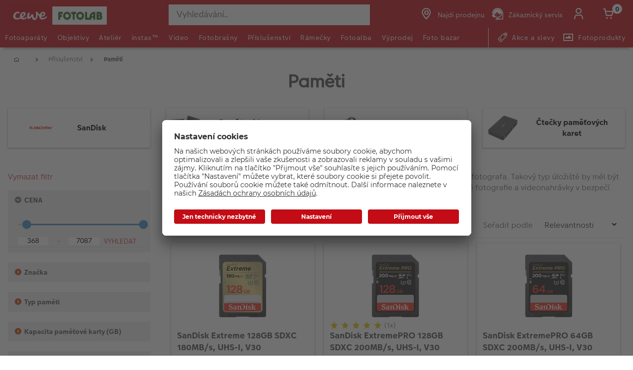

--- FILE ---
content_type: text/html;charset=UTF-8
request_url: https://www.fotolab.cz/pameti?pageView=grid&beginIndex=0&facetName_1=SDXC&facet_1=ads_f_43509_ntk_cs%3A%22SDXC%22&fromPage=catalogEntryList
body_size: 47277
content:


<!doctype HTML>

<!-- BEGIN CategoryNavigationDisplay.jsp -->

<html xmlns:wairole="http://www.w3.org/2005/01/wai-rdf/GUIRoleTaxonomy#"
xmlns:waistate="http://www.w3.org/2005/07/aaa" lang="cs" xml:lang="cs">
	<head>
        <!-- BEGIN CommonHeadToInclude.jspf --><!-- BEGIN CommonHeadTagsToInclude.jsp -->
    <meta name="shopType" content="hardwareShop">

    <meta name="storeId" content="16851">

    <meta name="langId" content="126">

    <meta name="catalogId" content="22251">

    <meta name="locale" content="cs_CZ">

    <meta name="currency" content="CZK">

        <meta name="userType" content="G">
    
    <meta name="b2b" content="false">
<!-- END CommonHeadTagsToInclude.jsp -->

<link rel="preconnect" href="https://app.usercentrics.eu">
<link rel="preload" href="//app.usercentrics.eu/browser-ui/latest/loader.js" as="script">
<link rel="preconnect" href="https://www.googletagmanager.com">

<link rel="preload" as="font" type="font/woff2" crossorigin="anonymous"
    href="/wcsstore/CEWEAuroraStoreFrontAssetStore/cewe-webpack-js/src/styleguide/cewe-designsystem-legacy/src/fonts/iconfonts/cewe-icons.woff2?b8nv62">

<link rel="preload" as="font" type="font/woff2" crossorigin="anonymous"
    href="/wcsstore/CEWEAuroraStoreFrontAssetStore/css/fonts/cewe/CEWEText/CEWEText-Light.woff2">
<link rel="preload" as="font" type="font/woff2" crossorigin="anonymous"
    href="/wcsstore/CEWEAuroraStoreFrontAssetStore/css/fonts/cewe/CEWEText/CEWEText-Regular.woff2">
<link rel="preload" as="font" type="font/woff2" crossorigin="anonymous"
    href="/wcsstore/CEWEAuroraStoreFrontAssetStore/css/fonts/cewe/CEWEText/CEWEText-Bold.woff2">
<link rel="preload" as="font" type="font/woff2" crossorigin="anonymous"
    href="/wcsstore/CEWEAuroraStoreFrontAssetStore/css/fonts/cewe/CEWEHead/CEWEHead-Regular.woff2">


    <meta name="facebook-domain-verification" content="8h8c4mojejen70yeqlrwmzia0ziyjt" />
    <meta name="google-site-verification" content="Tt6d0QR0BViJJEvwVwm3lM7-NIO0l5AEZdJF1IySCBc"/>
<!-- END CommonHeadToInclude.jspf --><!-- BEGIN CommonCSSToInclude.jspf --><!-- BEGIN CommonSuffixForInclude.jspf --><!--  END CommonSuffixForInclude.jspf --><!-- Style sheet for MyAccount, Checkout, Error, QuickOrder, AdvanceSearch, Store Locator -->
    
        <link rel="stylesheet" href="/wcsstore/CEWEAuroraStoreFrontAssetStore/css/store.20260106.css" media="none" onload="if(media!='all')media='all'">
        <noscript><link rel="stylesheet" href="/wcsstore/CEWEAuroraStoreFrontAssetStore/css/store.20260106.css"></noscript>
    
     	<link rel="stylesheet" href="/wcsstore/CEWEAuroraStoreFrontAssetStore/css/vendor.css" media="none" onload="if(media!='all')media='all'">
        <noscript><link rel="stylesheet" href="/wcsstore/CEWEAuroraStoreFrontAssetStore/css/vendor.css"></noscript>
    
        			<link rel="preload" as="style" href="/wcsstore/CEWEAuroraStoreFrontAssetStore/cewe-webpack-js/dist/css/hardware-fl-cz.20260106.css" type="text/css" />
        			<link rel="stylesheet" href="/wcsstore/CEWEAuroraStoreFrontAssetStore/cewe-webpack-js/dist/css/hardware-fl-cz.20260106.css" type="text/css" />     
        		
    	<link rel="preload" as="style" href="/wcsstore/CEWEAuroraStoreFrontAssetStore/cewe-webpack-js/dist/css/common-cw.20260106.css" type="text/css" />
        <link rel="stylesheet" href="/wcsstore/CEWEAuroraStoreFrontAssetStore/cewe-webpack-js/dist/css/common-cw.20260106.css" type="text/css" />
    

<link rel="preload" as="style" href="/wcsstore/CEWEAuroraStoreFrontAssetStore/cewe-webpack-js/dist/css/container.20260106.css" type="text/css" />
<link rel="stylesheet" href="/wcsstore/CEWEAuroraStoreFrontAssetStore/cewe-webpack-js/dist/css/container.20260106.css" type="text/css" />

<!-- END CommonCSSToInclude.jspf -->

		<meta http-equiv="Content-Type" content="text/html; charset=utf-8" />
		<title>Paměťové karty, flashky i čtečky karet</title>
		<meta name="description" content="Rychlé paměťové karty do fotoaparátů, USB flash disky i čtečky paměťových karet. Nabízíme SD karty, micro SD karty, CF karty a další typy. Značky SanDisk, Sony, Hama, Kingston, Panasonic."/>
		<meta name="keywords" content=""/>
		<meta name="pageId" content="329586"/>
		<meta name="pageGroup" content="Category"/>
		<meta name="viewport" content="width=device-width, initial-scale=1"/>
		<link rel="canonical" href="https://www.fotolab.cz/pameti" />
		
		<!-- Include script files --><!-- BEGIN CommonJSToInclude.jspf --><!-- BEGIN CommonSuffixForInclude.jspf --><!--  END CommonSuffixForInclude.jspf -->
    <script>
    	var flowEnabled = {};

        // Convert the WCParam object which contains request properties into javascript object for CSR
        var CSRWCParamJS = {
            "env_shopOnBehalfSessionEstablished" : 'false',
            "env_shopOnBehalfEnabled_CSR" : 'false'
        };
    </script>

    



<script type="text/javascript" async>
	window.dataLayer = window.dataLayer || [];
	function gtag() {dataLayer.push(arguments);}	 
		gtag('consent', 'default', {
		'ad_storage': 'denied',
		'analytics_storage': 'denied',
		'ad_user_data': 'denied',
		'ad_personalization': 'denied',
		'wait_for_update': 500
	});
</script>



    <script type="text/javascript">
    if (!window.location.host.includes('novomind')) {
        (function(w,d,s,l,i){w[l]=w[l]||[];w[l].push({'gtm.start': new Date().getTime(),event:'gtm.js'}); var f=d.getElementsByTagName(s)[0],
        j=d.createElement(s),dl=l!='dataLayer'?'&l='+l:'';j.async=true;j.src='//www.googletagmanager.com/gtm.js?id='+i+dl;f.parentNode.insertBefore(j,f);})
        (window,document,'script','dataLayer','GTM-KK5B47');
    }
    </script>

    
    	<link rel="preconnect" href="//app.usercentrics.eu">
	    <link rel="preconnect" href="//api.usercentrics.eu">
	    <link rel="preload" href="//app.usercentrics.eu/browser-ui/latest/loader.js" as="script">
	    <script id="usercentrics-cmp" data-settings-id="a5IU6Wnxg" src="https://app.usercentrics.eu/browser-ui/latest/loader.js" async></script>

    
	<script src="https://assets.adobedtm.com/d607b02754c3/72939d45f318/launch-d4c7eb8fa4dc.min.js" async></script>


        <script>
         /* uc.blockOnly([
                'BJz7qNsdj-7', // YouTube is blocked
                'ppPIzs4e', // JW-Player (Flixmedia)
                // ... all other technologies will be ignored!
            ]);*/
        </script>
    
		    		<script defer src="https://ajax.googleapis.com/ajax/libs/jquery/3.1.0/jquery.min.js"></script>
    				<script defer src="https://ajax.googleapis.com/ajax/libs/jqueryui/1.12.0/jquery-ui.min.js"></script>
    				<script defer type="text/javascript" src="/wcsstore/JQuery/vendor.js"></script>
		    		<script defer type="text/javascript" src="/wcsstore/CEWEAuroraStoreFrontAssetStore/javascript/store.20260106.js"></script>
			        <script defer type="text/javascript" src="/wcsstore/CEWEAuroraStoreFrontAssetStore/nls/cs_CZ/StoreText.js"></script>
			        <script defer type="text/javascript" src="/wcsstore/CEWEAuroraStoreFrontAssetStore/nls/cs_CZ/NumberFormattingData.js"></script>
			        <script defer type="text/javascript" src="/wcsstore/Widgets_801/Common/javascript/widgets.js"></script>
			        <script defer type="text/javascript" src="/wcsstore/CEWEAuroraStoreFrontAssetStore/javascript/custom.20260106.js"></script>
		    	
    <meta name="assetRoot" content="/wcsstore/CEWEAuroraStoreFrontAssetStore/cewe-webpack-js/dist/js/">
    
	
	            <script nomodule type="text/javascript" defer src="/wcsstore/CEWEAuroraStoreFrontAssetStore/cewe-webpack-js/dist/js/hardware-fl-cz-legacy.20260106.js"></script>
	            <script type="module" defer src="/wcsstore/CEWEAuroraStoreFrontAssetStore/cewe-webpack-js/dist/js/hardware-fl-cz.20260106.js" crossorigin="use-credentials"></script>
	        

<meta name="CommerceSearch" content="storeId_16851" />

<link rel="shortcut icon" href="/wcsstore/CEWEAuroraStoreFrontAssetStore/images/icon-favicon.ico" mce_href="/wcsstore/CEWEAuroraStoreFrontAssetStore/images/icon-favicon.ico"/>


<link rel="apple-touch-icon-precomposed" href="/wcsstore/CEWEAuroraStoreFrontAssetStore/images/touch-icon-60px.png" sizes="60x60"/>
<link rel="apple-touch-icon-precomposed" href="/wcsstore/CEWEAuroraStoreFrontAssetStore/images/touch-icon-72px.png" sizes="72x72"/>
<link rel="apple-touch-icon-precomposed" href="/wcsstore/CEWEAuroraStoreFrontAssetStore/images/touch-icon-76px.png" sizes="76x76"/>
<link rel="apple-touch-icon-precomposed" href="/wcsstore/CEWEAuroraStoreFrontAssetStore/images/touch-icon-114px.png" sizes="114x114"/>
<link rel="apple-touch-icon-precomposed" href="/wcsstore/CEWEAuroraStoreFrontAssetStore/images/touch-icon-120px.png" sizes="120x120"/>
<link rel="apple-touch-icon-precomposed" href="/wcsstore/CEWEAuroraStoreFrontAssetStore/images/touch-icon-144px.png" sizes="144x144"/>
<link rel="apple-touch-icon-precomposed" href="/wcsstore/CEWEAuroraStoreFrontAssetStore/images/touch-icon-152px.png" sizes="152x152"/>


<script type="text/javascript">
	// Convert the WCParam object which contains request properties into javascript object
	var WCParamJS = {
		"storeId":'16851',
		"catalogId":'22251',
		"langId":'126',
		"pageView":'grid',
		"orderBy":'',
		"orderByContent":'',
		"searchTerm":'',
		"homePageURL" : 'https://www.fotolab.cz',
		"commandContextCurrency": "CZK",
		"urlPrefixForHTTPS":"https://www.fotolab.cz",
		"urlPrefixForHTTP":"http://www.fotolab.cz",
		"wcc_integration_origin":"",
		"isCEWEDefault" : false
	};
	var absoluteURL = "https://www.fotolab.cz/";
	var absoluteBaseURL = "";
	var imageDirectoryPath = "/wcsstore/CEWEAuroraStoreFrontAssetStore/";
	var styleDirectoryPath = "images/colors/color1/";
	var supportPaymentTypePromotions = false;

	var subsFulfillmentFrequencyAttrName = "fulfillmentFrequency";
	var subsPaymentFrequencyAttrName = "paymentFrequency";
	var subsTimePeriodAttrName = "timePeriod";

	var storeNLS = null;
	var storeUserType = "G";
	var ios = false;
	var android = false;
	var multiSessionEnabled = false;

	// Store the amount of time of inactivity before a re-login is required, this value is retrieved from wc-server.xml, default is 30 mins
	var inactivityTimeout = 10800000;

	// Store the amount of time the inactivity warning dialog will be displayed before it closes itself, default is 20 seconds
	var inactivityWarningDialogDisplayTimer = 20000;

	// Store the amount of time to display a inactivity warning dialog before a re-login is required, default is 30 seconds
	var inactivityWarningDialogBuffer = 30000;

	// Store the timing event to display the inactivity dialog
	var inactivityTimeoutTracker = null;

	// Store the timing event to close the inactivity dialog
	var dialogTimeoutTracker = null;

	//browse only mode for Web Call Centre integration
	var browseOnly = false;

	//Summary: Returns the absolute URL to use for prefixing any Ajax URL call.
	//Returns: The absolute URL to use for prefixing any Ajax URL call.
	function getAbsoluteURL() {
		if (absoluteURL != "") {
			var currentURL = document.URL;
			var currentProtocol = "";

			if (currentURL.indexOf("://") != -1) {
				currentProtocol = currentURL.substring(0, currentURL.indexOf("://"));
			}

			var savedProtocol = "";
			if (absoluteURL.indexOf("://") != -1) {
				savedProtocol = absoluteURL.substring(0, absoluteURL.indexOf("://"));
			}

			if (currentProtocol != savedProtocol) {
				absoluteURL = currentProtocol + absoluteURL.substring(absoluteURL.indexOf("://"));
			}
		}

		return absoluteURL;
	}
	function getAbsoluteBaseURL() {
		if (absoluteBaseURL != "") {
			var currentURL = document.URL;
			var currentProtocol = "";

			if (currentURL.indexOf("://") != -1) {
				currentProtocol = currentURL.substring(0, currentURL.indexOf("://"));
			}

			var savedProtocol = "";
			if (absoluteBaseURL.indexOf("://") != -1) {
				savedProtocol = absoluteBaseURL.substring(0, absoluteURL.indexOf("://"));
			}

			if (currentProtocol != savedProtocol) {
				absoluteBaseURL = currentProtocol + absoluteBaseURL.substring(absoluteBaseURL.indexOf("://"));
			}
		}

		return absoluteBaseURL;
	}
	//Summary: Returns the path pointing to the shared image directory.
	//Description: In order to get the image directory path in any javascript file, this function can be used.
	//Returns: The path to reference images.
	function getImageDirectoryPath() {
		return imageDirectoryPath;
	}
	//Summary: Returns the path pointing to the directory containing color-dependant image files.
	//Description: In order to get the directory containing color-dependant image files in any javascript file, this function can be used.
	//Returns: The path to reference color-dependant image files.
	function getStyleDirectoryPath() {
		return styleDirectoryPath;
	}

	
</script>

<script type="text/javascript">
		var locale = "cs_CZ";
		var GlobalizeLoaded = false;
 		if(typeof Globalize !== 'undefined') {
				Globalize.load( cldrData );
				Globalize.loadMessages( nlsMessages );
				Globalize.locale( locale );
				GlobalizeLoaded = true;
	 	} else {
		 	window.addEventListener('DOMContentLoaded', function() {
			 	Globalize = window.Globalize;
				Globalize.load( cldrData );
				Globalize.loadMessages( nlsMessages );
				Globalize.locale( locale );
				GlobalizeLoaded = true;			
		 	});
	 	}
</script>

<script type="text/javascript">
    if(window.$) {
    	window.addEventListener('DOMContentLoaded', function() {
            if(typeof shoppingActionsJS !== 'undefined') {
                shoppingActionsJS.setCommonParameters('126','16851','22251','G','Kč');
            }

            
        		if (isChrome() || isSafari()) {
        			var hiddenFields = $('input[type=\"hidden\"]');
        			for (var i = 0; i < hiddenFields.length; i++) {
        				hiddenFields[i].autocomplete="off"
        			}
        		}
                var isAndroid = /(android)/i.test(navigator.userAgent);
                var isIOS = navigator.userAgent.match(/(iPod|iPhone|iPad)/);
                if(isAndroid || isIOS) {
                    $("body").attr("data-wc-device","mobile");
        		}
            
    	});
    }
</script>

	<script>
		WCParamJS.isCEWEDefault = true;
    </script>
 <!-- END CommonJSToInclude.jspf -->
    		<script type="text/javascript">
                    window.addEventListener('DOMContentLoaded', function() { 
                        shoppingActionsServicesDeclarationJS.setCommonParameters('126','16851','22251');
                    });
    
    			
    		</script>
        
	</head>
		
	<body>
		<input id="hiddenInputPageType" type="hidden" value="Category">
		<!-- BEGIN CommonJSPFToInclude.jspf -->
<div id="widget_product_comparison_popup" data-widget-type="wc.WCDialog"
        data-widget-options="{&#034;close_button_selector&#034;: &#034;#ComparePopupClose&#034;, &#034;primary_button_selector&#034;: &#034;#ComparePopupOK&#034;}"
        data-title="Porovnání produktů" style="display:none">

    <div class="widget_product_comparison_popup widget_site_popup">
        <!-- Top Border Styling -->
        <div class="top">
            <div class="left_border"></div>
            <div class="middle"></div>
            <div class="right_border"></div>
        </div>
        <div class="clear_float"></div>
        <!-- Main Content Area -->
        <div class="middle">
            <div class="content_left_border">
                <div class="content_right_border">
                    <div class="content">
                        <div class="header sg-cw-flex-row">
                            <span>Porovnání produktů</span>
                            <button id="ComparePopupClose" class="close-button"
                                    title="Uzavřít">
                                <i class="icon-close"></i>
                            </button>
                            <div class="clear_float"></div>
                        </div>
                        <div class="body">
                            Maximální počet srovnávaných produktů je 4. Prosím upravte výběr.
                        </div>

                        <div class="footer">
                            <div class="button_container ">
                                <button id="ComparePopupOK" class="sg-cw-button sg-cw-flat">
                                    <div class="left_border"></div>
                                    <div class="button_text">OK</div>
                                    <div class="right_border"></div>
                                </button>
                                <div class="clear_float"></div>
                            </div>
                        </div>
                        <div class="clear_float"></div>
                    <!-- End content Section -->
                    </div>
                <!-- End content_right_border -->
                </div>
            <!-- End content_left_border -->
            </div>
        </div>
        <div class="clear_float"></div>
        <!-- Bottom Border Styling -->
        <div class="bottom">
            <div class="left_border"></div>
            <div class="middle"></div>
            <div class="right_border"></div>
        </div>
        <div class="clear_float"></div>
    </div>
</div>
<!-- BEGIN CSRFProtection.jspf -->

<form id="CSRFProtectionForm" method="post" name="CSRFProtectionForm">
	<input id="csrf_authToken" type="hidden" value="-1002%2CAAoYAkSoo8G8BcJXP0YjEGTnS7yQx%2FrGfb722Qlqlms%3D" name="csrf_authToken"/>
</form>

<!-- END CSRFProtection.jspf -->
    <script type="text/javascript">
        document.addEventListener('DOMContentLoaded', function() {
            

            //handle Ajax global login
            var showMergeCartError = getCookie("MERGE_CART_FAILED_SHOPCART_THRESHOLD");
            if (showMergeCartError == "1") {
                setCookie("MERGE_CART_FAILED_SHOPCART_THRESHOLD", null, {expires: -1, path: "/", domain: cookieDomain});
                
                MessageHelper.setMessage("MERGE_CART_FAILED_SHOPCART_THRESHOLD", "Stala se chyba ve vašem nákupním košíku, došlo k propojení s existujícími položkami vašeho účtu. Prohlídněte si položky ve vašem nákupním košíku dříve než budete pokračovat k pokladně.");
                MessageHelper.displayErrorMessage(MessageHelper.messages["MERGE_CART_FAILED_SHOPCART_THRESHOLD"]);
            }
        });
    </script>
<!-- BEGIN AuroraDisplayMessageCEWEDefault.jsp -->
	<script type="text/javascript">
	    window.addEventListener('DOMContentLoaded', function() {

			

			MessageHelper.setMessage("ERROR_COMPUTOP_PAYMENT_INFO", '???ERROR_COMPUTOP_PAYMENT_INFO???');
			MessageHelper.setMessage("ERROR_COMPUTOP_PAYMENT_SUGGESTION", '???ERROR_COMPUTOP_PAYMENT_SUGGESTION???');
			MessageHelper.setMessage("ERROR_COMPUTOP_DESC_20123005", '???ERROR_COMPUTOP_DESC_20123005???');
			MessageHelper.setMessage("ERROR_COMPUTOP_DESC_22060333", '???ERROR_COMPUTOP_DESC_22060333???');
			MessageHelper.setMessage("ERROR_COMPUTOP_DESC_22070200", '???ERROR_COMPUTOP_DESC_22070200???');
			MessageHelper.setMessage("ERROR_COMPUTOP_DESC_22070392", '???ERROR_COMPUTOP_DESC_22070392???');
			MessageHelper.setMessage("ERROR_COMPUTOP_DESC_22060304", '???ERROR_COMPUTOP_DESC_22060304???');
			MessageHelper.setMessage("ERROR_COMPUTOP_DESC_22070356", '???ERROR_COMPUTOP_DESC_22070356???');
			MessageHelper.setMessage("ERROR_COMPUTOP_DESC_21500053", '???ERROR_COMPUTOP_DESC_21500053???');
			MessageHelper.setMessage("ERROR_COMPUTOP_DESC_21500040", '???ERROR_COMPUTOP_DESC_21500040???');
			MessageHelper.setMessage("ERROR_COMPUTOP_DESC_22070051", '???ERROR_COMPUTOP_DESC_22070051???');
			MessageHelper.setMessage("ERROR_COMPUTOP_DESC_21980976", '???ERROR_COMPUTOP_DESC_21980976???');
			MessageHelper.setMessage("ERROR_COMPUTOP_DESC_21980053", '???ERROR_COMPUTOP_DESC_21980053???');
			MessageHelper.setMessage("ERROR_COMPUTOP_DESC_21500100", '???ERROR_COMPUTOP_DESC_21500100???');
			MessageHelper.setMessage("ERROR_COMPUTOP_DESC_22060334", '???ERROR_COMPUTOP_DESC_22060334???');
			MessageHelper.setMessage("ERROR_COMPUTOP_DESC_20100981", '???ERROR_COMPUTOP_DESC_20100981???');
			MessageHelper.setMessage("ERROR_COMPUTOP_DESC_22060051", '???ERROR_COMPUTOP_DESC_22060051???');
			MessageHelper.setMessage("ERROR_COMPUTOP_DESC_22060392", '???ERROR_COMPUTOP_DESC_22060392???');
			MessageHelper.setMessage("ERROR_COMPUTOP_DESC_21980978", '???ERROR_COMPUTOP_DESC_21980978???');
			MessageHelper.setMessage("ERROR_COMPUTOP_DESC_22070304", '???ERROR_COMPUTOP_DESC_22070304???');
			MessageHelper.setMessage("ERROR_COMPUTOP_DESC_22070305", '???ERROR_COMPUTOP_DESC_22070305???');
			MessageHelper.setMessage("ERROR_COMPUTOP_DESC_22060305", '???ERROR_COMPUTOP_DESC_22060305???');
			MessageHelper.setMessage("ERROR_COMPUTOP_DESC_21200200", '???ERROR_COMPUTOP_DESC_21200200???');
			MessageHelper.setMessage("ERROR_COMPUTOP_DESC_20000000", '???ERROR_COMPUTOP_DESC_20000000???');

			MessageHelper.setMessage("ERROR_ACCOUNT_HEADLINE", 'Je nám líto, vyskytl se problém s vaším účtem.');
			MessageHelper.setMessage("ERROR_LOGIN_HEADLINE", 'Je nám líto, vyskytl se problém s přihlášením.');
			MessageHelper.setMessage("ERROR_PAYMENT_HEADLINE", 'Je nám líto, něco se pokazilo během platby.');
			MessageHelper.setMessage("ERROR_PRODUCT_HEADLINE", 'Je nám líto, vyskytl se problém s tímto produktem.');
			MessageHelper.setMessage("ERROR_TECHNICAL_HEADLINE", 'Je nám líto, vyskytla se technická chyba.');
			MessageHelper.setMessage("ERROR_PROMOCODE_HEADLINE", 'Je nám líto, vyskytl se problém s promo kódem.');
			MessageHelper.setMessage("ERROR_GENERAL_ISSUE_MESSAGE", 'Akce nebyla provedena úspěšně. Zkuste to znovu, prosím, nebo kontaktujte zákaznickou podporu.');
			MessageHelper.setMessage("ERROR_NETAXEPT_PAYMENT_FAILURE", 'Platba byla zamítnuta jejím vydavatelem. Zkuste prosím jinou kartu, jinou platební metodu nebo kontaktujte vydavatele karty.');

			MessageHelper.setMessage("NO_ERROR", "Žádná chyba");
			MessageHelper.setMessage("CLIENT_NOT_SUPPORTED_ANYMORE", "Zákazník již není podporován");
			MessageHelper.setMessage("INVALID_LOGIN", "Neplatné přihlášení");
			MessageHelper.setMessage("INVALID_SESSION", "Neplatná relace, zkuste se znovu přihlásit");
			MessageHelper.setMessage("INVALID_EMAIL", "Neplatný e-mail");
			MessageHelper.setMessage("INVALID_EXTERNAL_USER_ID", "Neplatný identifikátor externího zákazníka");
			MessageHelper.setMessage("NOT_AUTHENTICATED", "Neověřeno.");
			MessageHelper.setMessage("INVALID_DOI_HASH", "Neplatný hash identifikátoru digitálního objektu");
			MessageHelper.setMessage("REGISTRATION_NOT_ALLOWED", "Registrace nepovolena");
			MessageHelper.setMessage("INVALID_STREET", "Neplatná ulice");
			MessageHelper.setMessage("INVALID_STREET_NUMBER", "Neplatné číslo domu");
			MessageHelper.setMessage("INVALID_POSTAL_CODE", "Neplatné PSČ");
			MessageHelper.setMessage("INVALID_CITY", "Neplatné město");
			MessageHelper.setMessage("INVALID_COUNTRY", "Neplatný kraj");
			MessageHelper.setMessage("INVALID_STATE_PROVINCE", "Neplatný stát / provincie");
			MessageHelper.setMessage("INVALID_CITY_PART", "Neplatná část města");
			MessageHelper.setMessage("MISSING_ORDER_DATAS", "Chybějící data objednávky");
			MessageHelper.setMessage("UPLOAD_FAILED", "Načtení se nezdařilo");
			MessageHelper.setMessage("CANCEL_UPLOAD", "Načítání zrušeno");
			MessageHelper.setMessage("UPLOAD_ALREADY_PROCESSING", "Načítání běží");
			MessageHelper.setMessage("NO_UPLOAD_RUNNING", "Neběží žádné načítání");
			MessageHelper.setMessage("MISSING_IMAGES", "Chybějící obrázky");
			MessageHelper.setMessage("ALREADY_LOGGED_IN", "Již přihlášen");
			MessageHelper.setMessage("NOT_LOGGED_IN", "Nepřihlášen");
			MessageHelper.setMessage("UPLOAD_NOT_FINISHED", "Načítání ještě neskončilo");
			MessageHelper.setMessage("UPLOAD_ID_MUST_BE_BEFORE_FILE", "Identifikátor načtení musí být před souborem");
			MessageHelper.setMessage("MISSING_UPLOAD_ID", "Chybějící identifikátor pro načtení");
			MessageHelper.setMessage("MISSING_FILE_PART", "Chybějící části souboru");
			MessageHelper.setMessage("MISSING_FILE", "Žádný soubor");
			MessageHelper.setMessage("ORDER_ALREADY_CLOSED", "Objednávka je již uzavřena");
			MessageHelper.setMessage("ILLEGAL_IMAGE_FORMAT", "Nepodporovaný obrazový formát");
			MessageHelper.setMessage("COUPON_NOT_VALID_FOR_CURRENT_CLIENT", "Kupón není platný pro aktuálního zákazníka");
			MessageHelper.setMessage("USER_ALREADY_EXISTS", "Uživatel již existuje");
			MessageHelper.setMessage("NICKNAME_ALREADY_EXISTS", "Přezdívka již existuje");
			MessageHelper.setMessage("COUPON_NOT_AVAILABLE", "Kupón není dostupný");
			MessageHelper.setMessage("COUPON_NEEDS_MINIMUM_QUANTITY", "Kupón vyžaduje minimální množství");
			MessageHelper.setMessage("COUPON_ALREADY_EXPIRED", "Propadlý kupón");
			MessageHelper.setMessage("COUPON_NEEDS_MINIMUM_VALUE", "Kupón vyžaduje minimální hodnotu");
			MessageHelper.setMessage("COUPON_NOT_VALID_FOR_CURRENT_ARTICLES", "Pro aktuální zboží není kupón platný");
			MessageHelper.setMessage("COUPON_ONLY_VALID_FOR_NEW_CUSTOMERS", "Kupón je platný jen pro nové uživatele");
			MessageHelper.setMessage("COUPON_ALREADY_SENT", "Již poslaný kupón");
			MessageHelper.setMessage("GIFT_COUPON_ONLY_ALLOWED_FOR_MAILORDER", "Dárkový kupón je platný pouze pro zásilkový prodej");
			MessageHelper.setMessage("COUPON_ONLY_VALID_FOR_EXISTING_CUSTOMERS", "Kupón je platný pouze pro již existující zákazníky");
			MessageHelper.setMessage("COUPON_ALREADY_CASHED", "Již uplatněný kupón");
			MessageHelper.setMessage("WRONG_SECURITY_ANSWER", "Nesprávná bezpečnostní odpověď");
			MessageHelper.setMessage("UNKNOWN_USER", "Neznámý uživatel");
			MessageHelper.setMessage("CLIENT_DOES_NOT_SUPPORT_PROTOCOL", "Zákazník neodpovídá protokolu");
			MessageHelper.setMessage("CUSTOMER_CARD_NOT_SUPPORTED", "Zákaznická karta není podporována");
			MessageHelper.setMessage("INVALID_CUSTOMER_CARD", "Neplatná zákaznická karta");
			MessageHelper.setMessage("INVALID_PAYBACK_NUMBER", "Neplatné číslo platby");
			MessageHelper.setMessage("MISSING_CONTACT_EMAIL", "Chybějící e-mailový kontakt");
			MessageHelper.setMessage("INVALID_USER_DATA", "Neplatná data klienta");
			MessageHelper.setMessage("MANDATORY_FIELD_MISSING", "Nevyplněné povinné pole");
			MessageHelper.setMessage("INVALID_CLIENT_VERSION", "Neplatná verze klienta");
			MessageHelper.setMessage("INVALID_USER_ADDRESS_DATA", "Neplatná data adresy uživatele");
			MessageHelper.setMessage("INVALID_SHIPMENT_METHOD", "Neplatná metoda dodání");
			MessageHelper.setMessage("INVALID_PICKUP_POINT", "Neplatné místo vyzvednutí");
			MessageHelper.setMessage("STREET_CORRECTED", "Adresa ulice opravena");
			MessageHelper.setMessage("STREET_MULTICHOICE", "Vícenásobná možnost ulice");
			MessageHelper.setMessage("ZIP_CORRECTED", "PSČ opraveno");
			MessageHelper.setMessage("ZIP_MULTICHOICE", "Vícenásobná možnost PSČ");
			MessageHelper.setMessage("CITY_CORRECTED", "Město opraveno");
			MessageHelper.setMessage("CITY_MULTICHOICE", "Vícenásobná možnost města");
			MessageHelper.setMessage("COUNTRY_CORRECTED", "Země opravena");
			MessageHelper.setMessage("COUNTRY_MULTICHOICE", "Vícenásobná možnost země");
			MessageHelper.setMessage("STATE_PROVINCE_CORRECTED", "Provincie opravena");
			MessageHelper.setMessage("STATE_PROVINCE_MULTICHOICE", "Vícenásobná možnost provincie");
			MessageHelper.setMessage("UNKNOWN_ORDER_ERROR", "Neznámá chyba objednávky");
			MessageHelper.setMessage("INVALID_LOCATION_ID", "Neplatná lokalita");
			MessageHelper.setMessage("INVALID_TRANSFER_ID", "Neplatné ID transferu");
			MessageHelper.setMessage("ILLEGAL_SHOPPING_CART", "Nelegální nákupní košík");
			MessageHelper.setMessage("ILLEGAL_QUANTITY", "Nepovolené množství");
			MessageHelper.setMessage("UNKNOWN_ARTICLE_ID", "Neznámý identifikátor zboží");
			MessageHelper.setMessage("INCONSISTENT_ARTICLE_DISCOUNTS", "Rozporuplné slevy na zboží");
			MessageHelper.setMessage("TOO_MANY_POSITIONS", "Příliš mnoho pozic");
			MessageHelper.setMessage("INVALID_PAYMENT_ID", "Neplatné ID platby");
			MessageHelper.setMessage("MISCONFIGURED_PAYMETHOD_ID", "Nesprávná konfigurace ID platební metody");
			MessageHelper.setMessage("INVALID_ORDER_STATUS", "Neplatný status objednávky");
			MessageHelper.setMessage("MISSING_ORDER_STATUS", "Chybějící status objednávky");
			MessageHelper.setMessage("WRONG_POSTCARD_DECLARATION", "Chybné korespondenční prohlášení");
			MessageHelper.setMessage("INCONSISTENT_SHIPPING_INFORMATION", "Rozporuplné informace o dopravě");
			MessageHelper.setMessage("DENIED_PAYMENT_ID", "Zamítnuté ID platby");
			MessageHelper.setMessage("MISSING_ARTICLE_ID", "Chybějící identifikátor zboží");
			MessageHelper.setMessage("NEWER_ENTRIES_NOT_AVAILABLE", "Nové položky nejsou dostupné");
			MessageHelper.setMessage("PRICES_NOT_AVAILABLE", "Ceny nejsou dostupné");
			MessageHelper.setMessage("TRANSFER_PRICES_NOT_AVAILABLE", "Ceny transferu nejsou dostupné");
			MessageHelper.setMessage("UNKNOWN_PAYMENT_ERROR", "Neznámá chyba platby");
			MessageHelper.setMessage("INVALID_CREDIT_CARD_BRAND", "Neplatná značka kreditní karty");
			MessageHelper.setMessage("MISSING_BILLSUM", "Chybějící součet faktury");
			MessageHelper.setMessage("DEBIT_NOTE_PAYMENT_NOT_SUPPORTED", "Nepovolený debit platba zamítnuta");
			MessageHelper.setMessage("MISSING_TEMPLATE_NAME", "Chybějící název šablony");
			MessageHelper.setMessage("MISSING_PAYMENT_URL", "Chybějící URL platby");
			MessageHelper.setMessage("INVALID_FORM_BASED_PAYMENT_DATA", "Neplatná platební data");
			MessageHelper.setMessage("MISSING_FORM_BASED_PAYMENT_DATA", "Chybějící platební data");
			MessageHelper.setMessage("INCONSISTENT_PAYMENT_INFO", "Rozporuplné platební informace");
			MessageHelper.setMessage("PAYMENT_METHOD_NOT_SUPPORTED_FOR_FORMED_BASED_SOLUTION", "Nepodporovaná metoda platby");
			MessageHelper.setMessage("INVALID_PAYMENT_METHOD_FOR_ADDITONAL_FEE", "Neplatná metoda platby");
			MessageHelper.setMessage("PAYMETHOD_FEE_ONLY_SUPPORTED_FOR_MAIL_ORDER", "Poplatek platební metody pouze pro zásilkový prodej");
			MessageHelper.setMessage("MISSING_COMPUTOP_COUNTRY_CODE", "Chybějící Computop/GoPay kód země");
			MessageHelper.setMessage("MISSING_PAYPAL_ADDRESS_DATA", "Chybějící data adresy PayPal");
			MessageHelper.setMessage("MISSING_MAESTRO_ADDRESS_DATA", "Chybějící data adresy Maestro");
			MessageHelper.setMessage("MISSING_MAILORDER_LOCATION", "Chybějící lokace pro zásilkový prodej");
			MessageHelper.setMessage("TOO_MANY_LOCATIONS", "Příliš mnoho lokalit");
			MessageHelper.setMessage("NO_LOYALTY_PARTNER", "Žádný obchodní partner");
			MessageHelper.setMessage("MISSING_LOYALTY_PARTNER_ATTRIBUTE", "Chybějící infromace o obchodních partnerech");
			MessageHelper.setMessage("WRONG_LOYALTY_PARTNER_TYPE", "Chybný typ obchodního partnera ");
			MessageHelper.setMessage("MISSING_PARAMETER_LOYALTY_ID", "Chybějící parametry ID věrnosti");
			MessageHelper.setMessage("MAINTENANCE_WINDOW", "Okno údržby");
			MessageHelper.setMessage("INTERNAL_SERVER_ERROR", "Chyba interního serveru");
			MessageHelper.setMessage("INVALID_INPUT_STREAM", "Neplatný stream vstupu");
			MessageHelper.setMessage("ILLEGAL_INPUT_FORMAT", "Nelegální formát vstupu");
			MessageHelper.setMessage("INVALID_PROTOCOL", "Neplatný protokol");
			MessageHelper.setMessage("DATABASE_ERROR", "Chyba databáze");
			MessageHelper.setMessage("SYSTEM_OVERLOAD", "Přetížení systému");
			MessageHelper.setMessage("INVALID_DOCTYPE", "Neplatný typ");
			MessageHelper.setMessage("SINGLE_SIGN_ON_ERROR", "Chyba přihlášení");
			MessageHelper.setMessage("UNSUPPORTED_REQUEST", "Nepodporovaná žádost");
			MessageHelper.setMessage("SSO_MISSING_REMOTE_RESPONSE", "Chybějící odezva SSO");
			MessageHelper.setMessage("SSO_MISCONFIGURED_KEY_ACCOUNT", "Chybně nakonfigurovaný klíč SSO účtu");
			MessageHelper.setMessage("SSO_MISSING_ADDRESS_DATA", "Chybějíci data adres SSO");
			MessageHelper.setMessage("SSO_MARSHALL_EXCEPTION", "Výjimka Marshalla SSO");
			MessageHelper.setMessage("SSO_NETWORK_ERROR", "Chyba sítě SSO");
			MessageHelper.setMessage("SSO_SEND_NEW_PASSWORD_FAILED", "Zaslání nového SSO hesla se nepodařilo");
			MessageHelper.setMessage("UNKNOWN_WCS_CREATE_CUSTOM_FIELDS_ERROR", "Chyba tvorby neznámých WCS uživatelských polí");
			MessageHelper.setMessage("UNKNOWN_WCS_ADDRESS_UPDATE_ERROR", "Chyba aktualizace neznámých WCS adres");
			MessageHelper.setMessage("ERROR_QUANTITY_HEADLINE", "Error!");
			MessageHelper.setMessage("ERROR_QUANTITY", "The quantity input has an invalid value.");
			MessageHelper.setMessage("COMPANY_CUSTOMER_NOT_SUPPORTED_HEADLINE", "???COMPANY_CUSTOMER_NOT_SUPPORTED_HEADLINE???");
			MessageHelper.setMessage("COMPANY_CUSTOMER_NOT_SUPPORTED_TEXT", "???COMPANY_CUSTOMER_NOT_SUPPORTED_TEXT???");
			MessageHelper.setMessage("DEFAULT_MESSAGE_CLOSE_DIALOG_BUTTON", "Zavřít");

			if (typeof AuroraDisplayMessageCEWEDefaultJS !== 'undefined') {
				AuroraDisplayMessageCEWEDefaultJS.defaultButtonText = 'Zavřít';
			} else {
				// To avoid problems with async script execution:
				window.auroraDisplayMessageCEWEDefaultJSDefaultButtonTextTmp = 'Zavřít';
			}
		});

	</script>

<div id="message-dialog-cewe-default" class="modal2 modal-small" data-save-history="false" role="alert" aria-modal="true" aria-live="assertive">
    <button id="modal-message-modal-button" class="modal-button hide-always">unset</button>
    <div class="modal-overlay sg-cw-safari-scroll-bar modal-close">
        <div class="modal-dialog">
            <div class="modal-content">
                <div class="modal-header">
                    <h3 id="modal-message-dialog-title"></h3>
                    <span class="modal-close-icon modal-close"><i class="icon-close"></i></span>
                </div>
                <div class="modal-body">
                    <p id="modal-message-dialog-content"></p>
                </div>
                <div pt-modal-one-button class=" modal-footer sg-cw-row">
                    <div class="sg-cw-col-xs-12 sg-cw-center">
                        <button id="modal-message-close-button" class="sg-cw-button sg-cw-flat sg-cw-light sg-cw-ripple-light sg-cw-no-margin-top sg-cw-ripple-overflow modal-close secondary">
                        </button>
                    </div>
                </div>
            </div>
        </div>
    </div>
</div>
<!-- END AuroraDisplayMessageCEWEDefault.jsp --><!-- BEGIN FrameSelector.jsp --><div id="frame-selector" class="modal2" data-save-history="false" role="alert" aria-modal="true" aria-live="assertive">
    <button id="frame-selector-modal-button" class="modal-button hide-always">unset</button>
    <div class="modal-overlay sg-cw-safari-scroll-bar modal-close">
        <div class="modal-dialog">
            <div class="modal-content">
                <div class="modal-header">
                    <h3>???FRAME_SELECTOR_HEADLINE???</h3>
                    <span class="modal-close-icon modal-close"><i class="icon-close"></i></span>
                </div>
                <div class="modal-body">
                    <p id="frame-selector-content"></p>
                </div>
                <div pt-modal-one-button class="modal-footer sg-cw-row">
                    <div class="sg-cw-col-xs-12 sg-cw-center">
                        <button id="modal-message-close-button" class="sg-cw-button sg-cw-light frame-selector-modal-close secondary" onclick="window.FrameSelectorJS.showResults()">
                        	???SEE_RESULTS???
                        </button>
                    </div>
                </div>
            </div>
        </div>
    </div>
</div><!-- END FrameSelector.jsp --><!-- END CommonJSPFToInclude.jspf -->
    		<script type="text/javascript">
    			window.addEventListener('DOMContentLoaded', function() {
    				shoppingActionsJS.initCompare('catalogEntryList');
    			});
    		</script>
        <!-- Begin Page -->
		<div id="IntelligentOfferMainPartNumber" style="display:none;">pametova-media_CS</div>
		
		<div id="page">
		
            <!-- BEGIN Header.jsp --><!-- BEGIN ContentRecommendation.jsp --><!-- JSPs References: HomePage.jsp, BundleDisplay.jsp , CategoryNavigationDisplay.jsp, CompareProductsDisplay.jsp
					  DynamicKitDisplay.jsp, PackageDisplay.jsp, ProductDisplay.jsp, 
					  SearchResultDisplay.jsp, SubCategoryPage.jsp, TopCategoryPage.jsp
					   , Footer.jsp , OrderCancelNotify.jsp , OrderCreateNotify.jsp
					  OrderShipmentNotify.jsp, AccountActivationNotify.jsp, PasswordChangeNotify.jsp,
					  PasswordResetNotify.jsp, WishlistCreateNotify.jsp,  LandingPage.jsp, 	
					  ShippingDetailDisplay.jsp, ShopCartDisplay.jsp, StaticContent, 
					  Static JSPs, Footer_UI.jsp, Header_UI.jsp, ProductDescription_UI.jsp  
					  UserTime--><!-- END ContentRecommendation.jsp --><!-- BEGIN TopHeaderBanner.jsp --><!-- END TopHeaderBanner.jsp -->
<header id="header" class="sticky">
    <div id="first-header-bar" class="sg-cw-row">
        <div id="header-logo">
            <!-- BEGIN SimpleContentRecommendation.jsp --><!-- BEGIN Image.jsp -->
    <a href="/eshop" aria-label="Fotolab">


        <picture >
            
                    <source data-srcset="https://www.fotolab.cz/wcsstore/FotolabCZ/images/fotolab_logo.webp"  type="image/webp">
                    <source data-srcset="https://www.fotolab.cz/wcsstore/FotolabCZ/images/fotolab_logo.png"  type="image/png">
                
        <img class="lazyload "
                 alt="Fotolab"
                data-src="https://www.fotolab.cz/wcsstore/FotolabCZ/images/fotolab_logo.png"
                />

    
    </a>
<!-- END Image.jsp --><!-- END SimpleContentRecommendation.jsp -->
        </div>

        <div id="first-header-bar-buttons">
        	
            <button id="mobile-search" class="no-browser-style first-header-bar-button"
                    aria-label="Zobraziť vyhľadávacie pole">
                <i class="icon-search"></i>
            </button>
            
                <div class="sg-cw-hide-lg-up">
                    <!-- BEGIN ContentRecommendation.jsp --><!-- JSPs References: HomePage.jsp, BundleDisplay.jsp , CategoryNavigationDisplay.jsp, CompareProductsDisplay.jsp
					  DynamicKitDisplay.jsp, PackageDisplay.jsp, ProductDisplay.jsp, 
					  SearchResultDisplay.jsp, SubCategoryPage.jsp, TopCategoryPage.jsp
					   , Footer.jsp , OrderCancelNotify.jsp , OrderCreateNotify.jsp
					  OrderShipmentNotify.jsp, AccountActivationNotify.jsp, PasswordChangeNotify.jsp,
					  PasswordResetNotify.jsp, WishlistCreateNotify.jsp,  LandingPage.jsp, 	
					  ShippingDetailDisplay.jsp, ShopCartDisplay.jsp, StaticContent, 
					  Static JSPs, Footer_UI.jsp, Header_UI.jsp, ProductDescription_UI.jsp  
					  UserTime--><!-- END ContentRecommendation.jsp -->
                </div>

                <div class="sg-cw-hide-md-down flex-align-right">
                    <!-- BEGIN ContentRecommendation.jsp --><!-- JSPs References: HomePage.jsp, BundleDisplay.jsp , CategoryNavigationDisplay.jsp, CompareProductsDisplay.jsp
					  DynamicKitDisplay.jsp, PackageDisplay.jsp, ProductDisplay.jsp, 
					  SearchResultDisplay.jsp, SubCategoryPage.jsp, TopCategoryPage.jsp
					   , Footer.jsp , OrderCancelNotify.jsp , OrderCreateNotify.jsp
					  OrderShipmentNotify.jsp, AccountActivationNotify.jsp, PasswordChangeNotify.jsp,
					  PasswordResetNotify.jsp, WishlistCreateNotify.jsp,  LandingPage.jsp, 	
					  ShippingDetailDisplay.jsp, ShopCartDisplay.jsp, StaticContent, 
					  Static JSPs, Footer_UI.jsp, Header_UI.jsp, ProductDescription_UI.jsp  
					  UserTime--><!-- BEGIN ContentRecommendation_UI.jspf -->
			<div id="contentRecommendationWidget_First_Header_Bar_Hardware_ESpot" class="contentRecommendationWidget " >
				
				<div dataci_toolbar="_espot" dataci_espot ="_First_Header_Bar_Hardware_ESpot" id="ci_espot__First_Header_Bar_Hardware_ESpot">
					<!-- BEGIN Content_UI.jspf -->

<div class="
		left_espot
	 ">
	
					<a style="text-decoration: underline;" href="https://www.cewe.cz/prodejny-cewe-fotolab.html" class="first-header-bar-button" title="Najdi prodejnu" aria-label="Najdi prodejnu">
    <i class="icon-location icon"></i>
    <span class="sg-cw-hide-sm-down">Najdi prodejnu</span>
</a>
				
	
</div>

<!-- END Content_UI.jspf -->
				</div>
			</div>
		<!-- END ContentRecommendation_UI.jspf --><!-- END ContentRecommendation.jsp -->
                </div>
            

            <button class="toggle-backdrop no-browser-style" data-toggle-group="header" tabindex="-1" 
                    aria-label="Zavřít" >
            </button>
            
            
				<button id="customer-service" data-toggle-group="header"
	                    class="no-browser-style first-header-bar-button toggle-button"
	                    title="Zákaznický servis"
	                    aria-label="Zákaznický servis">
	                <i class="icon-personal-consulting"></i>
	                <span class="sg-cw-hide-sm-down">Zákaznický servis</span>
	            </button>
			
	            <div id="customer-service-container" class="toggle-fade-in-from-top">
	                <h4>Zákaznický servis:</h4>
	
	                <div id="opening-hours-header">
	                    <!-- BEGIN ContentRecommendation.jsp --><!-- JSPs References: HomePage.jsp, BundleDisplay.jsp , CategoryNavigationDisplay.jsp, CompareProductsDisplay.jsp
					  DynamicKitDisplay.jsp, PackageDisplay.jsp, ProductDisplay.jsp, 
					  SearchResultDisplay.jsp, SubCategoryPage.jsp, TopCategoryPage.jsp
					   , Footer.jsp , OrderCancelNotify.jsp , OrderCreateNotify.jsp
					  OrderShipmentNotify.jsp, AccountActivationNotify.jsp, PasswordChangeNotify.jsp,
					  PasswordResetNotify.jsp, WishlistCreateNotify.jsp,  LandingPage.jsp, 	
					  ShippingDetailDisplay.jsp, ShopCartDisplay.jsp, StaticContent, 
					  Static JSPs, Footer_UI.jsp, Header_UI.jsp, ProductDescription_UI.jsp  
					  UserTime--><!-- END ContentRecommendation.jsp -->
	                </div>
	
	                
	
	                <a id="phone-contact" href="tel:272071200">
	                    <img class="lazyload" data-src="https://www.japanphoto.no/imageserver/japan/japanphoto/css/gfx/phone-icon.svg">
	                    272 071 200
	                </a>
	                <a id="support" href="/kontakt">
	                    <img class="lazyload" data-src="https://www.japanphoto.no/imageserver/japan/japanphoto/css/gfx/support-icon-new.svg">
	                    Přejít na zákaznický <br />servis
	                </a>
	            </div>
	        <!-- BEGIN GlobalLogin.jsp --><!-- BEGIN GlobalLogin_Data.jspf --><!-- END GlobalLogin_Data.jspf --><!-- BEGIN GlobalLoginSignIn_UI.jspf -->
    <button id="header-login-button" class="no-browser-style first-header-bar-button toggle-button" data-toggle-group="header"
            aria-label="Přihlášení"
            title="Přihlášení">
        <i class="icon-name"></i>
    </button>

    <!-- BEGIN GlobalLoginSignInRegistration.jsp --><!-- BEGIN GlobalLoginSignIn_Data.jspf --><!--  -->

<!--  -->
<!-- 	 -->
<!--  -->

<!-- Check if env_TopCategoriesDisplayURL is a SEO URL,  --><!-- redirect url should be https for always --><!-- END GlobalLoginSignIn_Data.jspf --><!-- BEGIN GlobalLoginSignInRegistrationCEWEDefault_UI.jspf -->

<div id="login-drowdown" class="toggle-fade-in-from-top">
    <form id="login-form" js-form class="flex-column hide">
        <input name="storeId" value="16851" type="hidden">
        <input name="catalogId" value="22251" type="hidden">
        <input name="reLogonURL" value="https://www.fotolab.cz" type="hidden">
        <input name="salt" value="" type="hidden">

        
            <input name="ssoLogin" value="1" type="hidden">
        
        <input name="myAcctMain" value="" type="hidden">

        

        <input type="hidden" name="errorViewName" value="AjaxOrderItemDisplayView">
        <input type="hidden" name="previousPage" value="">
        <input type="hidden" name="returnPage" value="">

        
                        <input type="hidden" name="URL" value="/RESTOrderCalculate?URL=/pameti?beginIndex=0&amp;facetName_1=SDXC&amp;facet_1=ads_f_43509_ntk_cs%3A%22SDXC%22&amp;fromPage=catalogEntryList&amp;pageView=grid&amp;calculationUsageId=-1&amp;calculationUsageId=-2&amp;deleteCartCookie=true&amp;page=&amp;catalogId=22251&amp;storeId=16851&amp;globalLogIn=true">
                    

        <div class="sg-cw-form-field margin-bottom-8">
            <input id="login-username" type="text" name="logonId" aria-required="true">
            <label for="login-username" class="required-mark-after">
                E-mail
            </label>
        </div>

        <div class="sg-cw-form-field">
            <input id="login-password" type="password" name="logonPassword" autocomplete="off" aria-required="true">
            <label for="login-password" class="required-mark-after">
                Heslo
            </label>
        </div>

		
        <div id="login-error" data-wait-message="Počkejte prosím {0} sekund pro opětovné přihlášení." class="invisible cewe-color"></div>

        <div class="flex-row vertically-centered margin-bottom-24 margin-top-8">
            <a class="margin-right-8" href="https://www.fotolab.cz/ResetPasswordGuestErrorView?catalogId=22251&amp;state=forgetpassword&amp;langId=126&amp;storeId=16851">
                Zapoměli jste heslo?
            </a>

            <button id="login-button" class="sg-cw-button sg-cw-typo-300 sg-cw-raise flex-align-right sg-cw-disabled flex-no-grow">
                Přihlášení
            </button>
        </div>
    </form>

	
	    <div class="sg-cw-divider margin-bottom-24"></div>
	
	    <div class="flex-row vertically-centered">
	        <span class="margin-right-8">
	            Jste nový uživatel?
	        </span>
	
	        <a class="sg-cw-button sg-cw-typo-300 sg-cw-raise sg-cw-light sg-cw-ripple-light flex-align-right flex-row vertically-centered flex-no-grow"
	                href="https://www.fotolab.cz/UserRegistrationForm?myAcctMain=1&amp;catalogId=22251&amp;registerNew=Y&amp;langId=126&amp;storeId=16851">
	            Zaregistrovat 
	        </a>
	    </div>
    
</div>

<!-- END GlobalLoginSignInRegistrationCEWEDefault_UI.jspf --><!-- END GlobalLoginSignInRegistration.jsp --><!-- END GlobalLoginSignIn_UI.jspf --><!-- END GlobalLogin.jsp --><!-- BEGIN MiniShoppingCart.jsp --><button id="mini-shopping-cart-button" data-toggle-group="header"
        class="no-browser-style relative first-header-bar-button toggle-button"
        aria-label="Nákupní košík">

    <i class="icon-cart-simple"></i>
    <span id="cart-total-quantity" class="quantity flex-row centered vertically-centered">
        0
    </span>
</button>

<div id="mini-shopping-cart-container" class="toggle-fade-in-from-right">
    <div id="mini-shopping-cart" data-order-summary='{
	"orderId": null,
	"totalQuantity": "0",
	"priceWithoutFees": 0,
	"priceWithoutProductDiscount": 0,
	"productDiscount": 0,
	"priceWithoutDiscount": 0,
	"orderDiscount": 0,
	"shippingPrice": "0",
	"orderPrice": 0,
	"orderPriceInclShipping": null,
	"orderPriceWithoutVat": 0,
	"promotions": [],
	"orderItems": {},
	"insurances": {},
	"specialFees": {},
	"svalBardFee": "0",
	"isPreorderProductInOrder": "false",
	"isOnlyPhotocourseInOrder": "true",
	"onlyVouchersInOrder": "true",
	"shipModeDesc": "",
	"shipModeId": "",
	"ffmCenterId": "",
	"isDropshippingProductInOrder": "false",
	"dropshippingShipment": ""
}'>
        <div id="mini-shopping-cart-header" class="flex-row vertically-centered sg-cw-col-xs-12 cewe-background">
            <h3 class="sg-cw-no-margin">
                Nákupní košík
            </h3>

            <button id="mini-shopping-cart-close-button" class="no-browser-style sg-cw-no-padding flex-align-right">
                <i class="icon-close sg-cw-no-padding"></i>
            </button>
        </div>

        <div id="mini-shopping-cart-content" class="sg-cw-col-xs-12 sg-cw-no-padding-top">
            <div id="mini-shopping-cart-order-items-wrapper" class="relative">
                <div id="mini-shopping-cart-order-items">
                    

                    <div id="mini-shopping-cart-view-all" class="flex-column hide">
                        <div class="sg-cw-divider"></div>
                        <a href="https://www.fotolab.cz/RESTOrderCalculate?calculationUsageId=-1&amp;calculationUsageId=-2&amp;calculationUsageId=-3&amp;calculationUsageId=-4&amp;calculationUsageId=-5&amp;calculationUsageId=-6&amp;calculationUsageId=-7&amp;catalogId=22251&amp;doConfigurationValidation=Y&amp;updatePrices=1&amp;orderId=.&amp;storeId=16851&amp;langId=126&amp;errorViewName=AjaxOrderItemDisplayView&amp;URL=https%3A%2F%2Fwww.fotolab.cz%2FAjaxOrderItemDisplayView%3FstoreId%3D16851" 
                                class="cw-link sg-cw-full-width margin-8 margin-left-16">
                            Zobrazit více
                        </a>
                        <div class="sg-cw-divider"></div>
                    </div>
                </div>
            </div>

            <div id="mini-shopping-cart-empty-message"
                    class="margin-top-16 margin-bottom-16">
                Váš nákupní košík je prázdný.
            </div>

			
	            <div id="mini-shopping-cart-total-summary" class="margin-16 hide">
	                <div class="flex-row vertically-centered margin-bottom-8 hide">
	                    Sleva:
	                    <span id="cart-order-discount" class="flex-align-right">
	                        <!-- BEGIN PriceWidget.jsp -->
            <div class="price"
                     data-price-now="0" data-price-before="">
	
                
		                <div id="productPrice_now_" data-price-for-product="" class="now single-line-text">
                            Dárek
		                </div>
	                
            </div>
        

<input type="hidden" id="tracking_cashback_value_" value=""/>
<!-- END PriceWidget.jsp -->
	                    </span>
	                </div>
	
	                <div id="mini-shopping-special-fees">
	                    
	                </div>
                
                
                <div class="flex-row vertically-centered">
                    Cena celkem:
                    <span id="cart-order-price" class="cewe-red flex-align-right sg-cw-font-weight-700">
                        <!-- BEGIN PriceWidget.jsp -->
            <div class="price"
                     data-price-now="0" data-price-before="">
	
                
		                <div id="productPrice_now_" data-price-for-product="" class="now single-line-text">
                            Dárek
		                </div>
	                
            </div>
        

<input type="hidden" id="tracking_cashback_value_" value=""/>
<!-- END PriceWidget.jsp -->
                    </span>
                </div>
            </div>
           

            <div class="sg-cw-divider"></div>
        </div>

        <div id="mini-shopping-cart-footer" class="flex-row sg-cw-col-xs-12 sg-cw-no-padding-top">
            
	            <a id="mini-shopping-cart-basket-link"
	                    class="sg-cw-button sg-cw-raise sg-cw-ripple-light" href="https://www.fotolab.cz/RESTOrderCalculate?calculationUsageId=-1&amp;calculationUsageId=-2&amp;calculationUsageId=-3&amp;calculationUsageId=-4&amp;calculationUsageId=-5&amp;calculationUsageId=-6&amp;calculationUsageId=-7&amp;catalogId=22251&amp;doConfigurationValidation=Y&amp;updatePrices=1&amp;orderId=.&amp;storeId=16851&amp;langId=126&amp;errorViewName=AjaxOrderItemDisplayView&amp;URL=https%3A%2F%2Fwww.fotolab.cz%2FAjaxOrderItemDisplayView%3FstoreId%3D16851">
	                NÁKUPNÍ KOŠÍK
	            </a>
            

            <a id="mini-shopping-cart-checkout-link"
                    class="sg-cw-button sg-cw-raise sg-cw-ripple-light flex-align-right"
                    href="https://www.fotolab.cz/AjaxLogonForm?fromBasket=true&amp;catalogId=22251&amp;storeId=16851&amp;langId=126&amp;returnUrl=https%3A%2F%2Fwww.fotolab.cz%2FRESTOrderCalculate%3FcalculationUsageId%3D-1%26calculationUsageId%3D-2%26calculationUsageId%3D-3%26calculationUsageId%3D-4%26calculationUsageId%3D-5%26calculationUsageId%3D-6%26calculationUsageId%3D-7%26catalogId%3D22251%26doConfigurationValidation%3DY%26updatePrices%3D1%26orderId%3D.%26storeId%3D16851%26langId%3D126%26errorViewName%3DOrderShippingBillingView%26URL%3Dhttps%253A%252F%252Fwww.fotolab.cz%252FOrderShippingBillingView%253FstoreId%253D16851%26shipmentType%3Dsingle">
                Objednat
            </a>
        </div>
    </div>
</div>
<!-- END MiniShoppingCart.jsp -->
        </div>

		
        <form id="header-search-input-container" action="" role="search" class="algolia-search-form" novalidate="">
            <input id="search-input" type="search" autocomplete="off" autocorrect="off" autocapitalize="off" maxlength="512"
                    placeholder="Vyhledávání.."
                    aria-label="Vyhledávání..">
            <button id="search-reset-button" class="no-browser-style hide" type="reset"
                    title="Vynulovat vyhledávání">
                <i class="icon-close"></i>
            </button>
        </form>
        
    </div>

    
        <div id="second-header-bar" class="sg-cw-row">
            <button id="mobile-menu-toggle" class="sg-cw-button sg-cw-ripple-dark">
                <span>MENU</span>
                <i class="icon-arrow-down"></i>
            </button>
            <nav id="navigation-links">
                

<ul id="categories" class="no-list-styling">
    
            <li class="sub-categories-exists" aria-expanded="false">
                
                    <button class="sg-cw-button open-category-button" data-category="329441">
                        Fotoaparáty
                        <i class="icon-arrow-right"></i>
                    </button>
                

                <a id="header-ml-329441" class="sg-cw-button" href="https://www.fotolab.cz/fotoaparaty" hreflang="cs">
                    Fotoaparáty
                </a> 
                  
	                <button 
	                  	class="dropdown-opener" 
	                  	tabindex="0" 
	                  	aria-describedby="header-ml-329441"
	                  	aria-label="Do podkategoriÃ­"
	                  >
	                  	<i class="icon-arrow-down"></i>
	                  </button>
               	
                <div class="sub-categories-container">
                    <ul id="category-container-329441" class="no-list-styling child-categories sub-categories">
                        <li>
                            <button class="sg-cw-button back-button"
                                    data-category="329441" data-parent-category="-1">
                                <i class="icon-arrow-left"></i>
                                Zpět do hlavní kategorie
                            </button>
                        </li>

                        <li>
                            <a class="sg-cw-button to-category-link" href="https://www.fotolab.cz/fotoaparaty" hreflang="cs">
                                Zobrazit vše:&nbsp;Fotoaparáty
                                <i class="icon-full-arrow-right"></i>
                            </a>
                        </li>
                        
	                            <li>
	                                
	                                <a class="sg-cw-button" href="https://www.fotolab.cz/fotoaparaty/bezzrcadlovky" hreflang="cs">
	                                    Bezzrcadlovky (CSC)
	                                    <i class="icon-arrow-right"></i>
	                                </a>

	                                
		                                    <ul id="category-container-329446" class="no-list-styling child-categories sub-sub-categories">
		                                        <li>
		                                            <button class="sg-cw-button back-button"
		                                                    data-category="329446" data-parent-category="329441">
		                                                <i class="icon-arrow-left"></i>
		                                                Zpět do hlavní kategorie
		                                            </button>
		                                        </li>

		                                        <li>
		                                            
		                                            <a class="sg-cw-button to-category-link" href="https://www.fotolab.cz/fotoaparaty/bezzrcadlovky" hreflang="cs">
		                                                Zobrazit vše:&nbsp;Bezzrcadlovky (CSC)
		                                                <i class="icon-full-arrow-right"></i>
		                                            </a>
		                                        </li>

		                                        
		                                    </ul>
										
	                            </li>
                            
	                            <li>
	                                
	                                <a class="sg-cw-button" href="https://www.fotolab.cz/fotoaparaty/digitalni-zrcadlovky-dslr" hreflang="cs">
	                                    Digitální zrcadlovky (DSLR)
	                                    <i class="icon-arrow-right"></i>
	                                </a>

	                                
		                                    <ul id="category-container-329442" class="no-list-styling child-categories sub-sub-categories">
		                                        <li>
		                                            <button class="sg-cw-button back-button"
		                                                    data-category="329442" data-parent-category="329441">
		                                                <i class="icon-arrow-left"></i>
		                                                Zpět do hlavní kategorie
		                                            </button>
		                                        </li>

		                                        <li>
		                                            
		                                            <a class="sg-cw-button to-category-link" href="https://www.fotolab.cz/fotoaparaty/digitalni-zrcadlovky-dslr" hreflang="cs">
		                                                Zobrazit vše:&nbsp;Digitální zrcadlovky (DSLR)
		                                                <i class="icon-full-arrow-right"></i>
		                                            </a>
		                                        </li>

		                                        
		                                    </ul>
										
	                            </li>
                            
	                            <li>
	                                
	                                <a class="sg-cw-button" href="https://www.fotolab.cz/fotoaparaty/kompaktni-fotoaparaty" hreflang="cs">
	                                    Kompaktní fotoaparáty
	                                    <i class="icon-arrow-right"></i>
	                                </a>

	                                
		                                    <ul id="category-container-329454" class="no-list-styling child-categories sub-sub-categories">
		                                        <li>
		                                            <button class="sg-cw-button back-button"
		                                                    data-category="329454" data-parent-category="329441">
		                                                <i class="icon-arrow-left"></i>
		                                                Zpět do hlavní kategorie
		                                            </button>
		                                        </li>

		                                        <li>
		                                            
		                                            <a class="sg-cw-button to-category-link" href="https://www.fotolab.cz/fotoaparaty/kompaktni-fotoaparaty" hreflang="cs">
		                                                Zobrazit vše:&nbsp;Kompaktní fotoaparáty
		                                                <i class="icon-full-arrow-right"></i>
		                                            </a>
		                                        </li>

		                                        
		                                    </ul>
										
	                            </li>
                            
	                            <li>
	                                
		                                    <button class="sg-cw-button open-category-button" data-category="329463">
		                                        Analogové a jednorázové fotoaparáty
		                                        <i class="icon-arrow-right"></i>
		                                    </button>
	                                    
	                                <a class="sg-cw-button" href="https://www.fotolab.cz/fotoaparaty/analogove-a-jednorazove-fotoaparaty" hreflang="cs">
	                                    Analogové a jednorázové fotoaparáty
	                                    <i class="icon-arrow-right"></i>
	                                </a>

	                                
		                                    <ul id="category-container-329463" class="no-list-styling child-categories sub-sub-categories">
		                                        <li>
		                                            <button class="sg-cw-button back-button"
		                                                    data-category="329463" data-parent-category="329441">
		                                                <i class="icon-arrow-left"></i>
		                                                Zpět do hlavní kategorie
		                                            </button>
		                                        </li>

		                                        <li>
		                                            
		                                            <a class="sg-cw-button to-category-link" href="https://www.fotolab.cz/fotoaparaty/analogove-a-jednorazove-fotoaparaty" hreflang="cs">
		                                                Zobrazit vše:&nbsp;Analogové a jednorázové fotoaparáty
		                                                <i class="icon-full-arrow-right"></i>
		                                            </a>
		                                        </li>

		                                        
			                                            <li>
			                                                
			                                                <a class="sg-cw-button" href="https://www.fotolab.cz/fotoaparaty/analogove-a-jednorazove-fotoaparaty/analogove-fotoaparaty" hreflang="cs">
			                                                    <i class="icon-arrow-right"></i>
			                                                    Analogové fotoaparáty
			                                                </a>
			                                            </li>
		                                            
			                                            <li>
			                                                
			                                                <a class="sg-cw-button" href="https://www.fotolab.cz/fotoaparaty/analogove-a-jednorazove-fotoaparaty/jednorazove-fotoaparaty" hreflang="cs">
			                                                    <i class="icon-arrow-right"></i>
			                                                    Jednorázové fotoaparáty
			                                                </a>
			                                            </li>
		                                            
		                                    </ul>
										
	                            </li>
                            
	                            <li>
	                                
	                                <a class="sg-cw-button" href="https://www.fotolab.cz/fotoaparaty/fotoaparaty-pro-deti" hreflang="cs">
	                                    Fotoaparáty pro děti
	                                    <i class="icon-arrow-right"></i>
	                                </a>

	                                
	                            </li>
                            
	                            <li>
	                                
	                                <a class="sg-cw-button" href="https://www.fotolab.cz/fotoaparaty/vyhodne-sety" hreflang="cs">
	                                    Výhodné sety
	                                    <i class="icon-arrow-right"></i>
	                                </a>

	                                
	                            </li>
                            
                    </ul>

                    
                        <img id="category-image-329441" class="category-image lazyload hide-always" js-object-fit="cover"
                                data-src="/imageserver/x/x/scale/p/japan/CategoryImg/FotolabSK/cat_329441.jpg">
                    
                </div>
                
            </li>
        
            <li class="sub-categories-exists" aria-expanded="false">
                
                    <button class="sg-cw-button open-category-button" data-category="329472">
                        Objektivy
                        <i class="icon-arrow-right"></i>
                    </button>
                

                <a id="header-ml-329472" class="sg-cw-button" href="https://www.fotolab.cz/objektivy" hreflang="cs">
                    Objektivy
                </a> 
                  
	                <button 
	                  	class="dropdown-opener" 
	                  	tabindex="0" 
	                  	aria-describedby="header-ml-329472"
	                  	aria-label="Do podkategoriÃ­"
	                  >
	                  	<i class="icon-arrow-down"></i>
	                  </button>
               	
                <div class="sub-categories-container">
                    <ul id="category-container-329472" class="no-list-styling child-categories sub-categories">
                        <li>
                            <button class="sg-cw-button back-button"
                                    data-category="329472" data-parent-category="-1">
                                <i class="icon-arrow-left"></i>
                                Zpět do hlavní kategorie
                            </button>
                        </li>

                        <li>
                            <a class="sg-cw-button to-category-link" href="https://www.fotolab.cz/objektivy" hreflang="cs">
                                Zobrazit vše:&nbsp;Objektivy
                                <i class="icon-full-arrow-right"></i>
                            </a>
                        </li>
                        
	                            <li>
	                                
	                                <a class="sg-cw-button" href="https://www.fotolab.cz/objektivy/zoom-objektivy" hreflang="cs">
	                                    Zoom objektivy
	                                    <i class="icon-arrow-right"></i>
	                                </a>

	                                
		                                    <ul id="category-container-329480" class="no-list-styling child-categories sub-sub-categories">
		                                        <li>
		                                            <button class="sg-cw-button back-button"
		                                                    data-category="329480" data-parent-category="329472">
		                                                <i class="icon-arrow-left"></i>
		                                                Zpět do hlavní kategorie
		                                            </button>
		                                        </li>

		                                        <li>
		                                            
		                                            <a class="sg-cw-button to-category-link" href="https://www.fotolab.cz/objektivy/zoom-objektivy" hreflang="cs">
		                                                Zobrazit vše:&nbsp;Zoom objektivy
		                                                <i class="icon-full-arrow-right"></i>
		                                            </a>
		                                        </li>

		                                        
		                                    </ul>
										
	                            </li>
                            
	                            <li>
	                                
	                                <a class="sg-cw-button" href="https://www.fotolab.cz/objektivy/objektivy-s-pevnym-ohniskem" hreflang="cs">
	                                    Objektivy s pevným ohniskem
	                                    <i class="icon-arrow-right"></i>
	                                </a>

	                                
		                                    <ul id="category-container-329479" class="no-list-styling child-categories sub-sub-categories">
		                                        <li>
		                                            <button class="sg-cw-button back-button"
		                                                    data-category="329479" data-parent-category="329472">
		                                                <i class="icon-arrow-left"></i>
		                                                Zpět do hlavní kategorie
		                                            </button>
		                                        </li>

		                                        <li>
		                                            
		                                            <a class="sg-cw-button to-category-link" href="https://www.fotolab.cz/objektivy/objektivy-s-pevnym-ohniskem" hreflang="cs">
		                                                Zobrazit vše:&nbsp;Objektivy s pevným ohniskem
		                                                <i class="icon-full-arrow-right"></i>
		                                            </a>
		                                        </li>

		                                        
		                                    </ul>
										
	                            </li>
                            
	                            <li>
	                                
		                                    <button class="sg-cw-button open-category-button" data-category="330929">
		                                        Příslušenství pro objektivy
		                                        <i class="icon-arrow-right"></i>
		                                    </button>
	                                    
	                                <a class="sg-cw-button" href="https://www.fotolab.cz/objektivy/prislusenstvi-pro-objektivy" hreflang="cs">
	                                    Příslušenství pro objektivy
	                                    <i class="icon-arrow-right"></i>
	                                </a>

	                                
		                                    <ul id="category-container-330929" class="no-list-styling child-categories sub-sub-categories">
		                                        <li>
		                                            <button class="sg-cw-button back-button"
		                                                    data-category="330929" data-parent-category="329472">
		                                                <i class="icon-arrow-left"></i>
		                                                Zpět do hlavní kategorie
		                                            </button>
		                                        </li>

		                                        <li>
		                                            
		                                            <a class="sg-cw-button to-category-link" href="https://www.fotolab.cz/objektivy/prislusenstvi-pro-objektivy" hreflang="cs">
		                                                Zobrazit vše:&nbsp;Příslušenství pro objektivy
		                                                <i class="icon-full-arrow-right"></i>
		                                            </a>
		                                        </li>

		                                        
			                                            <li>
			                                                
			                                                <a class="sg-cw-button" href="https://www.fotolab.cz/objektivy/prislusenstvi-pro-objektivy/filtry" hreflang="cs">
			                                                    <i class="icon-arrow-right"></i>
			                                                    Filtry
			                                                </a>
			                                            </li>
		                                            
			                                            <li>
			                                                
			                                                <a class="sg-cw-button" href="https://www.fotolab.cz/objektivy/prislusenstvi-pro-objektivy/konvertory-a-mezikrouzky" hreflang="cs">
			                                                    <i class="icon-arrow-right"></i>
			                                                    Konvertory a mezikroužky
			                                                </a>
			                                            </li>
		                                            
			                                            <li>
			                                                
			                                                <a class="sg-cw-button" href="https://www.fotolab.cz/objektivy/prislusenstvi-pro-objektivy/predsadkove-cocky" hreflang="cs">
			                                                    <i class="icon-arrow-right"></i>
			                                                    Předsádkové čočky
			                                                </a>
			                                            </li>
		                                            
			                                            <li>
			                                                
			                                                <a class="sg-cw-button" href="https://www.fotolab.cz/objektivy/prislusenstvi-pro-objektivy/slunecni-clony-a-krytky" hreflang="cs">
			                                                    <i class="icon-arrow-right"></i>
			                                                    Sluneční clony a krytky
			                                                </a>
			                                            </li>
		                                            
		                                    </ul>
										
	                            </li>
                            
                    </ul>

                    
                        <img id="category-image-329472" class="category-image lazyload hide-always" js-object-fit="cover"
                                data-src="/imageserver/x/x/scale/p/japan/CategoryImg/FotolabSK/cat_329472.jpg">
                    
                </div>
                
            </li>
        
            <li class="sub-categories-exists" aria-expanded="false">
                
                    <button class="sg-cw-button open-category-button" data-category="387965">
                        Ateliér
                        <i class="icon-arrow-right"></i>
                    </button>
                

                <a id="header-ml-387965" class="sg-cw-button" href="https://www.fotolab.cz/atelier" hreflang="cs">
                    Ateliér
                </a> 
                  
	                <button 
	                  	class="dropdown-opener" 
	                  	tabindex="0" 
	                  	aria-describedby="header-ml-387965"
	                  	aria-label="Do podkategoriÃ­"
	                  >
	                  	<i class="icon-arrow-down"></i>
	                  </button>
               	
                <div class="sub-categories-container">
                    <ul id="category-container-387965" class="no-list-styling child-categories sub-categories">
                        <li>
                            <button class="sg-cw-button back-button"
                                    data-category="387965" data-parent-category="-1">
                                <i class="icon-arrow-left"></i>
                                Zpět do hlavní kategorie
                            </button>
                        </li>

                        <li>
                            <a class="sg-cw-button to-category-link" href="https://www.fotolab.cz/atelier" hreflang="cs">
                                Zobrazit vše:&nbsp;Ateliér
                                <i class="icon-full-arrow-right"></i>
                            </a>
                        </li>
                        
	                            <li>
	                                
		                                    <button class="sg-cw-button open-category-button" data-category="387966">
		                                        Systémové blesky na fotoaparát
		                                        <i class="icon-arrow-right"></i>
		                                    </button>
	                                    
	                                <a class="sg-cw-button" href="https://www.fotolab.cz/atelier/systemove-blesky" hreflang="cs">
	                                    Systémové blesky na fotoaparát
	                                    <i class="icon-arrow-right"></i>
	                                </a>

	                                
		                                    <ul id="category-container-387966" class="no-list-styling child-categories sub-sub-categories">
		                                        <li>
		                                            <button class="sg-cw-button back-button"
		                                                    data-category="387966" data-parent-category="387965">
		                                                <i class="icon-arrow-left"></i>
		                                                Zpět do hlavní kategorie
		                                            </button>
		                                        </li>

		                                        <li>
		                                            
		                                            <a class="sg-cw-button to-category-link" href="https://www.fotolab.cz/atelier/systemove-blesky" hreflang="cs">
		                                                Zobrazit vše:&nbsp;Systémové blesky na fotoaparát
		                                                <i class="icon-full-arrow-right"></i>
		                                            </a>
		                                        </li>

		                                        
			                                            <li>
			                                                
			                                                <a class="sg-cw-button" href="https://www.fotolab.cz/atelier/systemove-blesky/systemove-blesky-canon" hreflang="cs">
			                                                    <i class="icon-arrow-right"></i>
			                                                    Canon
			                                                </a>
			                                            </li>
		                                            
			                                            <li>
			                                                
			                                                <a class="sg-cw-button" href="https://www.fotolab.cz/atelier/systemove-blesky/systemove-blesky-nikon" hreflang="cs">
			                                                    <i class="icon-arrow-right"></i>
			                                                    Nikon
			                                                </a>
			                                            </li>
		                                            
			                                            <li>
			                                                
			                                                <a class="sg-cw-button" href="https://www.fotolab.cz/atelier/systemove-blesky/systemove-blesky-sony" hreflang="cs">
			                                                    <i class="icon-arrow-right"></i>
			                                                    Sony
			                                                </a>
			                                            </li>
		                                            
			                                            <li>
			                                                
			                                                <a class="sg-cw-button" href="https://www.fotolab.cz/atelier/systemove-blesky/systemove-blesky-olympus-om" hreflang="cs">
			                                                    <i class="icon-arrow-right"></i>
			                                                    Olympus / OM System
			                                                </a>
			                                            </li>
		                                            
			                                            <li>
			                                                
			                                                <a class="sg-cw-button" href="https://www.fotolab.cz/atelier/systemove-blesky/systemove-blesky-panasonic" hreflang="cs">
			                                                    <i class="icon-arrow-right"></i>
			                                                    Panasonic
			                                                </a>
			                                            </li>
		                                            
			                                            <li>
			                                                
			                                                <a class="sg-cw-button" href="https://www.fotolab.cz/atelier/systemove-blesky/systemove-blesky-fujifilm" hreflang="cs">
			                                                    <i class="icon-arrow-right"></i>
			                                                    Fujifilm
			                                                </a>
			                                            </li>
		                                            
			                                            <li>
			                                                
			                                                <a class="sg-cw-button" href="https://www.fotolab.cz/atelier/systemove-blesky/systemove-blesky-pentax-ricoh" hreflang="cs">
			                                                    <i class="icon-arrow-right"></i>
			                                                    Pentax / Ricoh
			                                                </a>
			                                            </li>
		                                            
		                                    </ul>
										
	                            </li>
                            
	                            <li>
	                                
		                                    <button class="sg-cw-button open-category-button" data-category="387967">
		                                        Záblesková světla
		                                        <i class="icon-arrow-right"></i>
		                                    </button>
	                                    
	                                <a class="sg-cw-button" href="https://www.fotolab.cz/atelier/zableskova-svetla" hreflang="cs">
	                                    Záblesková světla
	                                    <i class="icon-arrow-right"></i>
	                                </a>

	                                
		                                    <ul id="category-container-387967" class="no-list-styling child-categories sub-sub-categories">
		                                        <li>
		                                            <button class="sg-cw-button back-button"
		                                                    data-category="387967" data-parent-category="387965">
		                                                <i class="icon-arrow-left"></i>
		                                                Zpět do hlavní kategorie
		                                            </button>
		                                        </li>

		                                        <li>
		                                            
		                                            <a class="sg-cw-button to-category-link" href="https://www.fotolab.cz/atelier/zableskova-svetla" hreflang="cs">
		                                                Zobrazit vše:&nbsp;Záblesková světla
		                                                <i class="icon-full-arrow-right"></i>
		                                            </a>
		                                        </li>

		                                        
			                                            <li>
			                                                
			                                                <a class="sg-cw-button" href="https://www.fotolab.cz/atelier/zableskova-svetla/samostatne-zablesky" hreflang="cs">
			                                                    <i class="icon-arrow-right"></i>
			                                                    Samostatné záblesky
			                                                </a>
			                                            </li>
		                                            
		                                    </ul>
										
	                            </li>
                            
	                            <li>
	                                
		                                    <button class="sg-cw-button open-category-button" data-category="387968">
		                                        Trvalá a LED světla
		                                        <i class="icon-arrow-right"></i>
		                                    </button>
	                                    
	                                <a class="sg-cw-button" href="https://www.fotolab.cz/atelier/trvala-a-led-svetla" hreflang="cs">
	                                    Trvalá a LED světla
	                                    <i class="icon-arrow-right"></i>
	                                </a>

	                                
		                                    <ul id="category-container-387968" class="no-list-styling child-categories sub-sub-categories">
		                                        <li>
		                                            <button class="sg-cw-button back-button"
		                                                    data-category="387968" data-parent-category="387965">
		                                                <i class="icon-arrow-left"></i>
		                                                Zpět do hlavní kategorie
		                                            </button>
		                                        </li>

		                                        <li>
		                                            
		                                            <a class="sg-cw-button to-category-link" href="https://www.fotolab.cz/atelier/trvala-a-led-svetla" hreflang="cs">
		                                                Zobrazit vše:&nbsp;Trvalá a LED světla
		                                                <i class="icon-full-arrow-right"></i>
		                                            </a>
		                                        </li>

		                                        
			                                            <li>
			                                                
			                                                <a class="sg-cw-button" href="https://www.fotolab.cz/atelier/trvala-a-led-svetla/samostatna-trvala-svetla" hreflang="cs">
			                                                    <i class="icon-arrow-right"></i>
			                                                    Samostatná trvalá světla
			                                                </a>
			                                            </li>
		                                            
		                                    </ul>
										
	                            </li>
                            
	                            <li>
	                                
		                                    <button class="sg-cw-button open-category-button" data-category="387969">
		                                        Modifikátory světla
		                                        <i class="icon-arrow-right"></i>
		                                    </button>
	                                    
	                                <a class="sg-cw-button" href="https://www.fotolab.cz/atelier/modifikatory-svetla" hreflang="cs">
	                                    Modifikátory světla
	                                    <i class="icon-arrow-right"></i>
	                                </a>

	                                
		                                    <ul id="category-container-387969" class="no-list-styling child-categories sub-sub-categories">
		                                        <li>
		                                            <button class="sg-cw-button back-button"
		                                                    data-category="387969" data-parent-category="387965">
		                                                <i class="icon-arrow-left"></i>
		                                                Zpět do hlavní kategorie
		                                            </button>
		                                        </li>

		                                        <li>
		                                            
		                                            <a class="sg-cw-button to-category-link" href="https://www.fotolab.cz/atelier/modifikatory-svetla" hreflang="cs">
		                                                Zobrazit vše:&nbsp;Modifikátory světla
		                                                <i class="icon-full-arrow-right"></i>
		                                            </a>
		                                        </li>

		                                        
			                                            <li>
			                                                
			                                                <a class="sg-cw-button" href="https://www.fotolab.cz/atelier/modifikatory-svetla/softboxy" hreflang="cs">
			                                                    <i class="icon-arrow-right"></i>
			                                                    Softboxy
			                                                </a>
			                                            </li>
		                                            
			                                            <li>
			                                                
			                                                <a class="sg-cw-button" href="https://www.fotolab.cz/atelier/modifikatory-svetla/odrazne-desky" hreflang="cs">
			                                                    <i class="icon-arrow-right"></i>
			                                                    Odrazné desky
			                                                </a>
			                                            </li>
		                                            
			                                            <li>
			                                                
			                                                <a class="sg-cw-button" href="https://www.fotolab.cz/atelier/modifikatory-svetla/destniky" hreflang="cs">
			                                                    <i class="icon-arrow-right"></i>
			                                                    Deštníky
			                                                </a>
			                                            </li>
		                                            
			                                            <li>
			                                                
			                                                <a class="sg-cw-button" href="https://www.fotolab.cz/atelier/modifikatory-svetla/prislusenstvi-pro-modifikatory" hreflang="cs">
			                                                    <i class="icon-arrow-right"></i>
			                                                    Příslušenství pro modifikátory
			                                                </a>
			                                            </li>
		                                            
		                                    </ul>
										
	                            </li>
                            
	                            <li>
	                                
		                                    <button class="sg-cw-button open-category-button" data-category="387972">
		                                        Produktová fotografie
		                                        <i class="icon-arrow-right"></i>
		                                    </button>
	                                    
	                                <a class="sg-cw-button" href="https://www.fotolab.cz/atelier/produktova-fotografie" hreflang="cs">
	                                    Produktová fotografie
	                                    <i class="icon-arrow-right"></i>
	                                </a>

	                                
		                                    <ul id="category-container-387972" class="no-list-styling child-categories sub-sub-categories">
		                                        <li>
		                                            <button class="sg-cw-button back-button"
		                                                    data-category="387972" data-parent-category="387965">
		                                                <i class="icon-arrow-left"></i>
		                                                Zpět do hlavní kategorie
		                                            </button>
		                                        </li>

		                                        <li>
		                                            
		                                            <a class="sg-cw-button to-category-link" href="https://www.fotolab.cz/atelier/produktova-fotografie" hreflang="cs">
		                                                Zobrazit vše:&nbsp;Produktová fotografie
		                                                <i class="icon-full-arrow-right"></i>
		                                            </a>
		                                        </li>

		                                        
			                                            <li>
			                                                
			                                                <a class="sg-cw-button" href="https://www.fotolab.cz/atelier/produktova-fotografie/fotograficke-stany" hreflang="cs">
			                                                    <i class="icon-arrow-right"></i>
			                                                    Fotografické stany
			                                                </a>
			                                            </li>
		                                            
		                                    </ul>
										
	                            </li>
                            
	                            <li>
	                                
		                                    <button class="sg-cw-button open-category-button" data-category="387973">
		                                        Světelné stativy
		                                        <i class="icon-arrow-right"></i>
		                                    </button>
	                                    
	                                <a class="sg-cw-button" href="https://www.fotolab.cz/atelier/atelierove-svetelne-stativy" hreflang="cs">
	                                    Světelné stativy
	                                    <i class="icon-arrow-right"></i>
	                                </a>

	                                
		                                    <ul id="category-container-387973" class="no-list-styling child-categories sub-sub-categories">
		                                        <li>
		                                            <button class="sg-cw-button back-button"
		                                                    data-category="387973" data-parent-category="387965">
		                                                <i class="icon-arrow-left"></i>
		                                                Zpět do hlavní kategorie
		                                            </button>
		                                        </li>

		                                        <li>
		                                            
		                                            <a class="sg-cw-button to-category-link" href="https://www.fotolab.cz/atelier/atelierove-svetelne-stativy" hreflang="cs">
		                                                Zobrazit vše:&nbsp;Světelné stativy
		                                                <i class="icon-full-arrow-right"></i>
		                                            </a>
		                                        </li>

		                                        
			                                            <li>
			                                                
			                                                <a class="sg-cw-button" href="https://www.fotolab.cz/atelier/atelierove-svetelne-stativy/atelierove-stativy" hreflang="cs">
			                                                    <i class="icon-arrow-right"></i>
			                                                    Ateliérové stativy
			                                                </a>
			                                            </li>
		                                            
		                                    </ul>
										
	                            </li>
                            
	                            <li>
	                                
	                                <a class="sg-cw-button" href="https://www.fotolab.cz/atelier/akumulatory-a-dalsi-prislusenstvi" hreflang="cs">
	                                    Akumulátory a další příslušenství
	                                    <i class="icon-arrow-right"></i>
	                                </a>

	                                
	                            </li>
                            
                    </ul>

                    
                        <img id="category-image-387965" class="category-image lazyload hide-always" js-object-fit="cover"
                                data-src="/imageserver/x/x/scale/p/japan/CategoryImg/FotolabSK/cat_387965.jpg">
                    
                </div>
                
            </li>
        
            <li class="sub-categories-exists" aria-expanded="false">
                
                    <button class="sg-cw-button open-category-button" data-category="329467">
                        instax™
                        <i class="icon-arrow-right"></i>
                    </button>
                

                <a id="header-ml-329467" class="sg-cw-button" href="https://www.fotolab.cz/instax" hreflang="cs">
                    instax™
                </a> 
                  
	                <button 
	                  	class="dropdown-opener" 
	                  	tabindex="0" 
	                  	aria-describedby="header-ml-329467"
	                  	aria-label="Do podkategoriÃ­"
	                  >
	                  	<i class="icon-arrow-down"></i>
	                  </button>
               	
                <div class="sub-categories-container">
                    <ul id="category-container-329467" class="no-list-styling child-categories sub-categories">
                        <li>
                            <button class="sg-cw-button back-button"
                                    data-category="329467" data-parent-category="-1">
                                <i class="icon-arrow-left"></i>
                                Zpět do hlavní kategorie
                            </button>
                        </li>

                        <li>
                            <a class="sg-cw-button to-category-link" href="https://www.fotolab.cz/instax" hreflang="cs">
                                Zobrazit vše:&nbsp;instax™
                                <i class="icon-full-arrow-right"></i>
                            </a>
                        </li>
                        
	                            <li>
	                                
	                                <a class="sg-cw-button" href="https://www.fotolab.cz/instax/instantni-fotoaparaty-instantni-fotoaparaty" hreflang="cs">
	                                    instax™ fotoaparáty
	                                    <i class="icon-arrow-right"></i>
	                                </a>

	                                
	                            </li>
                            
	                            <li>
	                                
	                                <a class="sg-cw-button" href="https://www.fotolab.cz/instax/instantni-tiskarny" hreflang="cs">
	                                    instax™ tiskárny
	                                    <i class="icon-arrow-right"></i>
	                                </a>

	                                
	                            </li>
                            
	                            <li>
	                                
		                                    <button class="sg-cw-button open-category-button" data-category="330930">
		                                        instax™ příslušenství
		                                        <i class="icon-arrow-right"></i>
		                                    </button>
	                                    
	                                <a class="sg-cw-button" href="https://www.fotolab.cz/instax/filmy-a-prislusenstvi-pro-instatni-fotoaparaty" hreflang="cs">
	                                    instax™ příslušenství
	                                    <i class="icon-arrow-right"></i>
	                                </a>

	                                
		                                    <ul id="category-container-330930" class="no-list-styling child-categories sub-sub-categories">
		                                        <li>
		                                            <button class="sg-cw-button back-button"
		                                                    data-category="330930" data-parent-category="329467">
		                                                <i class="icon-arrow-left"></i>
		                                                Zpět do hlavní kategorie
		                                            </button>
		                                        </li>

		                                        <li>
		                                            
		                                            <a class="sg-cw-button to-category-link" href="https://www.fotolab.cz/instax/filmy-a-prislusenstvi-pro-instatni-fotoaparaty" hreflang="cs">
		                                                Zobrazit vše:&nbsp;instax™ příslušenství
		                                                <i class="icon-full-arrow-right"></i>
		                                            </a>
		                                        </li>

		                                        
			                                            <li>
			                                                
			                                                <a class="sg-cw-button" href="https://www.fotolab.cz/instax/filmy-a-prislusenstvi-pro-instatni-fotoaparaty/filmy-pro-instatni-fotoaparaty" hreflang="cs">
			                                                    <i class="icon-arrow-right"></i>
			                                                    Filmy pro instax™
			                                                </a>
			                                            </li>
		                                            
			                                            <li>
			                                                
			                                                <a class="sg-cw-button" href="https://www.fotolab.cz/instax/filmy-a-prislusenstvi-pro-instatni-fotoaparaty/instax-fotoalba" hreflang="cs">
			                                                    <i class="icon-arrow-right"></i>
			                                                    Fotoalba pro instax™
			                                                </a>
			                                            </li>
		                                            
			                                            <li>
			                                                
			                                                <a class="sg-cw-button" href="https://www.fotolab.cz/instax/filmy-a-prislusenstvi-pro-instatni-fotoaparaty/pouzdra-a-dalsi-prislusenstvi" hreflang="cs">
			                                                    <i class="icon-arrow-right"></i>
			                                                    Pouzdra a další příslušenství
			                                                </a>
			                                            </li>
		                                            
		                                    </ul>
										
	                            </li>
                            
	                            <li>
	                                
	                                <a class="sg-cw-button" href="https://www.fotolab.cz/instax/instax-vyhodne-sety" hreflang="cs">
	                                    instax™ výhodné sety
	                                    <i class="icon-arrow-right"></i>
	                                </a>

	                                
	                            </li>
                            
                    </ul>

                    
                        <img id="category-image-329467" class="category-image lazyload hide-always" js-object-fit="cover"
                                data-src="/imageserver/x/x/scale/p/japan/CategoryImg/FotolabSK/cat_329467.jpg">
                    
                </div>
                
            </li>
        
            <li class="sub-categories-exists" aria-expanded="false">
                
                    <button class="sg-cw-button open-category-button" data-category="329578">
                        Video
                        <i class="icon-arrow-right"></i>
                    </button>
                

                <a id="header-ml-329578" class="sg-cw-button" href="https://www.fotolab.cz/video" hreflang="cs">
                    Video
                </a> 
                  
	                <button 
	                  	class="dropdown-opener" 
	                  	tabindex="0" 
	                  	aria-describedby="header-ml-329578"
	                  	aria-label="Do podkategoriÃ­"
	                  >
	                  	<i class="icon-arrow-down"></i>
	                  </button>
               	
                <div class="sub-categories-container">
                    <ul id="category-container-329578" class="no-list-styling child-categories sub-categories">
                        <li>
                            <button class="sg-cw-button back-button"
                                    data-category="329578" data-parent-category="-1">
                                <i class="icon-arrow-left"></i>
                                Zpět do hlavní kategorie
                            </button>
                        </li>

                        <li>
                            <a class="sg-cw-button to-category-link" href="https://www.fotolab.cz/video" hreflang="cs">
                                Zobrazit vše:&nbsp;Video
                                <i class="icon-full-arrow-right"></i>
                            </a>
                        </li>
                        
	                            <li>
	                                
	                                <a class="sg-cw-button" href="https://www.fotolab.cz/video/video-svetla" hreflang="cs">
	                                    Video světla
	                                    <i class="icon-arrow-right"></i>
	                                </a>

	                                
	                            </li>
                            
	                            <li>
	                                
	                                <a class="sg-cw-button" href="https://www.fotolab.cz/video/video-mikrofony" hreflang="cs">
	                                    Mikrofony
	                                    <i class="icon-arrow-right"></i>
	                                </a>

	                                
	                            </li>
                            
	                            <li>
	                                
	                                <a class="sg-cw-button" href="https://www.fotolab.cz/video/videoprislusenstvi" hreflang="cs">
	                                    Videopříslušenství
	                                    <i class="icon-arrow-right"></i>
	                                </a>

	                                
	                            </li>
                            
                    </ul>

                    
                        <img id="category-image-329578" class="category-image lazyload hide-always" js-object-fit="cover"
                                data-src="/imageserver/x/x/scale/p/japan/CategoryImg/FotolabSK/cat_329578.jpg">
                    
                </div>
                
            </li>
        
            <li class="sub-categories-exists" aria-expanded="false">
                
                    <button class="sg-cw-button open-category-button" data-category="329584">
                        Fotobrašny
                        <i class="icon-arrow-right"></i>
                    </button>
                

                <a id="header-ml-329584" class="sg-cw-button" href="https://www.fotolab.cz/fotobrasny" hreflang="cs">
                    Fotobrašny
                </a> 
                  
	                <button 
	                  	class="dropdown-opener" 
	                  	tabindex="0" 
	                  	aria-describedby="header-ml-329584"
	                  	aria-label="Do podkategoriÃ­"
	                  >
	                  	<i class="icon-arrow-down"></i>
	                  </button>
               	
                <div class="sub-categories-container">
                    <ul id="category-container-329584" class="no-list-styling child-categories sub-categories">
                        <li>
                            <button class="sg-cw-button back-button"
                                    data-category="329584" data-parent-category="-1">
                                <i class="icon-arrow-left"></i>
                                Zpět do hlavní kategorie
                            </button>
                        </li>

                        <li>
                            <a class="sg-cw-button to-category-link" href="https://www.fotolab.cz/fotobrasny" hreflang="cs">
                                Zobrazit vše:&nbsp;Fotobrašny
                                <i class="icon-full-arrow-right"></i>
                            </a>
                        </li>
                        
	                            <li>
	                                
	                                <a class="sg-cw-button" href="https://www.fotolab.cz/fotobrasny/kompaktni-pouzdra" hreflang="cs">
	                                    Pouzdra na kompaktní fotoaparáty
	                                    <i class="icon-arrow-right"></i>
	                                </a>

	                                
	                            </li>
                            
	                            <li>
	                                
	                                <a class="sg-cw-button" href="https://www.fotolab.cz/fotobrasny/brasny" hreflang="cs">
	                                    Fotobrašny
	                                    <i class="icon-arrow-right"></i>
	                                </a>

	                                
	                            </li>
                            
	                            <li>
	                                
	                                <a class="sg-cw-button" href="https://www.fotolab.cz/fotobrasny/batohy-a-kufry" hreflang="cs">
	                                    Batohy a kufry
	                                    <i class="icon-arrow-right"></i>
	                                </a>

	                                
	                            </li>
                            
	                            <li>
	                                
	                                <a class="sg-cw-button" href="https://www.fotolab.cz/fotobrasny/popruhy" hreflang="cs">
	                                    Popruhy na fotoaparáty
	                                    <i class="icon-arrow-right"></i>
	                                </a>

	                                
	                            </li>
                            
	                            <li>
	                                
	                                <a class="sg-cw-button" href="https://www.fotolab.cz/fotobrasny/poudra-na-objektivy" hreflang="cs">
	                                    Pouzdra na objektivy
	                                    <i class="icon-arrow-right"></i>
	                                </a>

	                                
	                            </li>
                            
                    </ul>

                    
                        <img id="category-image-329584" class="category-image lazyload hide-always" js-object-fit="cover"
                                data-src="/imageserver/x/x/scale/p/japan/CategoryImg/FotolabSK/cat_329584.jpg">
                    
                </div>
                
            </li>
        
            <li class="sub-categories-exists" aria-expanded="false">
                
                    <button class="sg-cw-button open-category-button" data-category="329474">
                        Příslušenství
                        <i class="icon-arrow-right"></i>
                    </button>
                

                <a id="header-ml-329474" class="sg-cw-button" href="https://www.fotolab.cz/prislusenstvi" hreflang="cs">
                    Příslušenství
                </a> 
                  
	                <button 
	                  	class="dropdown-opener" 
	                  	tabindex="0" 
	                  	aria-describedby="header-ml-329474"
	                  	aria-label="Do podkategoriÃ­"
	                  >
	                  	<i class="icon-arrow-down"></i>
	                  </button>
               	
                <div class="sub-categories-container">
                    <ul id="category-container-329474" class="no-list-styling child-categories sub-categories">
                        <li>
                            <button class="sg-cw-button back-button"
                                    data-category="329474" data-parent-category="-1">
                                <i class="icon-arrow-left"></i>
                                Zpět do hlavní kategorie
                            </button>
                        </li>

                        <li>
                            <a class="sg-cw-button to-category-link" href="https://www.fotolab.cz/prislusenstvi" hreflang="cs">
                                Zobrazit vše:&nbsp;Příslušenství
                                <i class="icon-full-arrow-right"></i>
                            </a>
                        </li>
                        
	                            <li>
	                                
		                                    <button class="sg-cw-button open-category-button" data-category="329574">
		                                        Filtry
		                                        <i class="icon-arrow-right"></i>
		                                    </button>
	                                    
	                                <a class="sg-cw-button" href="https://www.fotolab.cz/prislusenstvi/filtry" hreflang="cs">
	                                    Filtry
	                                    <i class="icon-arrow-right"></i>
	                                </a>

	                                
		                                    <ul id="category-container-329574" class="no-list-styling child-categories sub-sub-categories">
		                                        <li>
		                                            <button class="sg-cw-button back-button"
		                                                    data-category="329574" data-parent-category="["22251_329474","22251_330929"]">
		                                                <i class="icon-arrow-left"></i>
		                                                Zpět do hlavní kategorie
		                                            </button>
		                                        </li>

		                                        <li>
		                                            
		                                            <a class="sg-cw-button to-category-link" href="https://www.fotolab.cz/prislusenstvi/filtry" hreflang="cs">
		                                                Zobrazit vše:&nbsp;Filtry
		                                                <i class="icon-full-arrow-right"></i>
		                                            </a>
		                                        </li>

		                                        
			                                            <li>
			                                                
			                                                <a class="sg-cw-button" href="https://www.fotolab.cz/prislusenstvi/filtry/uv-a-polarazicni-filtry" hreflang="cs">
			                                                    <i class="icon-arrow-right"></i>
			                                                    UV a polarizační filtry pro objektivy
			                                                </a>
			                                            </li>
		                                            
			                                            <li>
			                                                
			                                                <a class="sg-cw-button" href="https://www.fotolab.cz/prislusenstvi/filtry/nd-filtry" hreflang="cs">
			                                                    <i class="icon-arrow-right"></i>
			                                                    ND filtry pro objektivy
			                                                </a>
			                                            </li>
		                                            
			                                            <li>
			                                                
			                                                <a class="sg-cw-button" href="https://www.fotolab.cz/prislusenstvi/filtry/sady-filtru" hreflang="cs">
			                                                    <i class="icon-arrow-right"></i>
			                                                    Sady filtrů pro objektivy
			                                                </a>
			                                            </li>
		                                            
		                                    </ul>
										
	                            </li>
                            
	                            <li>
	                                
		                                    <button class="sg-cw-button open-category-button" data-category="329586">
		                                        Paměti
		                                        <i class="icon-arrow-right"></i>
		                                    </button>
	                                    
	                                <a class="sg-cw-button" href="https://www.fotolab.cz/prislusenstvi/pameti" hreflang="cs">
	                                    Paměti
	                                    <i class="icon-arrow-right"></i>
	                                </a>

	                                
		                                    <ul id="category-container-329586" class="no-list-styling child-categories sub-sub-categories">
		                                        <li>
		                                            <button class="sg-cw-button back-button"
		                                                    data-category="329586" data-parent-category="329474">
		                                                <i class="icon-arrow-left"></i>
		                                                Zpět do hlavní kategorie
		                                            </button>
		                                        </li>

		                                        <li>
		                                            
		                                            <a class="sg-cw-button to-category-link" href="https://www.fotolab.cz/prislusenstvi/pameti" hreflang="cs">
		                                                Zobrazit vše:&nbsp;Paměti
		                                                <i class="icon-full-arrow-right"></i>
		                                            </a>
		                                        </li>

		                                        
			                                            <li>
			                                                
			                                                <a class="sg-cw-button" href="https://www.fotolab.cz/prislusenstvi/pameti/pametove-karty" hreflang="cs">
			                                                    <i class="icon-arrow-right"></i>
			                                                    Paměťové karty pro fotoaparáty
			                                                </a>
			                                            </li>
		                                            
			                                            <li>
			                                                
			                                                <a class="sg-cw-button" href="https://www.fotolab.cz/prislusenstvi/pameti/usb-disky" hreflang="cs">
			                                                    <i class="icon-arrow-right"></i>
			                                                    USB flash disky
			                                                </a>
			                                            </li>
		                                            
			                                            <li>
			                                                
			                                                <a class="sg-cw-button" href="https://www.fotolab.cz/prislusenstvi/pameti/citaaky-pamatovych-karet" hreflang="cs">
			                                                    <i class="icon-arrow-right"></i>
			                                                    Čtečky paměťových karet
			                                                </a>
			                                            </li>
		                                            
		                                    </ul>
										
	                            </li>
                            
	                            <li>
	                                
		                                    <button class="sg-cw-button open-category-button" data-category="329585">
		                                        Blesky
		                                        <i class="icon-arrow-right"></i>
		                                    </button>
	                                    
	                                <a class="sg-cw-button" href="https://www.fotolab.cz/prislusenstvi/blesky" hreflang="cs">
	                                    Blesky
	                                    <i class="icon-arrow-right"></i>
	                                </a>

	                                
		                                    <ul id="category-container-329585" class="no-list-styling child-categories sub-sub-categories">
		                                        <li>
		                                            <button class="sg-cw-button back-button"
		                                                    data-category="329585" data-parent-category="329474">
		                                                <i class="icon-arrow-left"></i>
		                                                Zpět do hlavní kategorie
		                                            </button>
		                                        </li>

		                                        <li>
		                                            
		                                            <a class="sg-cw-button to-category-link" href="https://www.fotolab.cz/prislusenstvi/blesky" hreflang="cs">
		                                                Zobrazit vše:&nbsp;Blesky
		                                                <i class="icon-full-arrow-right"></i>
		                                            </a>
		                                        </li>

		                                        
			                                            <li>
			                                                
			                                                <a class="sg-cw-button" href="https://www.fotolab.cz/prislusenstvi/blesky/blesky-blesky" hreflang="cs">
			                                                    <i class="icon-arrow-right"></i>
			                                                    Externí blesky
			                                                </a>
			                                            </li>
		                                            
			                                            <li>
			                                                
			                                                <a class="sg-cw-button" href="https://www.fotolab.cz/prislusenstvi/blesky/blesky-prislusenstvi" hreflang="cs">
			                                                    <i class="icon-arrow-right"></i>
			                                                    Příslušenství blesků
			                                                </a>
			                                            </li>
		                                            
		                                    </ul>
										
	                            </li>
                            
	                            <li>
	                                
		                                    <button class="sg-cw-button open-category-button" data-category="329598">
		                                        Stativy a monopody
		                                        <i class="icon-arrow-right"></i>
		                                    </button>
	                                    
	                                <a class="sg-cw-button" href="https://www.fotolab.cz/prislusenstvi/stativy" hreflang="cs">
	                                    Stativy a monopody
	                                    <i class="icon-arrow-right"></i>
	                                </a>

	                                
		                                    <ul id="category-container-329598" class="no-list-styling child-categories sub-sub-categories">
		                                        <li>
		                                            <button class="sg-cw-button back-button"
		                                                    data-category="329598" data-parent-category="329474">
		                                                <i class="icon-arrow-left"></i>
		                                                Zpět do hlavní kategorie
		                                            </button>
		                                        </li>

		                                        <li>
		                                            
		                                            <a class="sg-cw-button to-category-link" href="https://www.fotolab.cz/prislusenstvi/stativy" hreflang="cs">
		                                                Zobrazit vše:&nbsp;Stativy a monopody
		                                                <i class="icon-full-arrow-right"></i>
		                                            </a>
		                                        </li>

		                                        
			                                            <li>
			                                                
			                                                <a class="sg-cw-button" href="https://www.fotolab.cz/prislusenstvi/stativy/klasicke-stativy" hreflang="cs">
			                                                    <i class="icon-arrow-right"></i>
			                                                    Klasické stativy
			                                                </a>
			                                            </li>
		                                            
			                                            <li>
			                                                
			                                                <a class="sg-cw-button" href="https://www.fotolab.cz/prislusenstvi/stativy/mini-stativy" hreflang="cs">
			                                                    <i class="icon-arrow-right"></i>
			                                                    Mini stativy
			                                                </a>
			                                            </li>
		                                            
			                                            <li>
			                                                
			                                                <a class="sg-cw-button" href="https://www.fotolab.cz/prislusenstvi/stativy/pro-mobilni-telefony" hreflang="cs">
			                                                    <i class="icon-arrow-right"></i>
			                                                    Stativy pro mobily
			                                                </a>
			                                            </li>
		                                            
			                                            <li>
			                                                
			                                                <a class="sg-cw-button" href="https://www.fotolab.cz/prislusenstvi/stativy/svetelne-stativy" hreflang="cs">
			                                                    <i class="icon-arrow-right"></i>
			                                                    Světelné stativy
			                                                </a>
			                                            </li>
		                                            
			                                            <li>
			                                                
			                                                <a class="sg-cw-button" href="https://www.fotolab.cz/prislusenstvi/stativy/monopody" hreflang="cs">
			                                                    <i class="icon-arrow-right"></i>
			                                                    Monopody
			                                                </a>
			                                            </li>
		                                            
			                                            <li>
			                                                
			                                                <a class="sg-cw-button" href="https://www.fotolab.cz/prislusenstvi/stativy/prislusenstvi-pro-stativy" hreflang="cs">
			                                                    <i class="icon-arrow-right"></i>
			                                                    Příslušenství pro stativy
			                                                </a>
			                                            </li>
		                                            
		                                    </ul>
										
	                            </li>
                            
	                            <li>
	                                
		                                    <button class="sg-cw-button open-category-button" data-category="329599">
		                                        Baterie a akumulátory
		                                        <i class="icon-arrow-right"></i>
		                                    </button>
	                                    
	                                <a class="sg-cw-button" href="https://www.fotolab.cz/prislusenstvi/baterie-a-akumulatory" hreflang="cs">
	                                    Baterie a akumulátory
	                                    <i class="icon-arrow-right"></i>
	                                </a>

	                                
		                                    <ul id="category-container-329599" class="no-list-styling child-categories sub-sub-categories">
		                                        <li>
		                                            <button class="sg-cw-button back-button"
		                                                    data-category="329599" data-parent-category="329474">
		                                                <i class="icon-arrow-left"></i>
		                                                Zpět do hlavní kategorie
		                                            </button>
		                                        </li>

		                                        <li>
		                                            
		                                            <a class="sg-cw-button to-category-link" href="https://www.fotolab.cz/prislusenstvi/baterie-a-akumulatory" hreflang="cs">
		                                                Zobrazit vše:&nbsp;Baterie a akumulátory
		                                                <i class="icon-full-arrow-right"></i>
		                                            </a>
		                                        </li>

		                                        
			                                            <li>
			                                                
			                                                <a class="sg-cw-button" href="https://www.fotolab.cz/prislusenstvi/baterie-a-akumulatory/originalni-baterie" hreflang="cs">
			                                                    <i class="icon-arrow-right"></i>
			                                                    Originální akumulátory
			                                                </a>
			                                            </li>
		                                            
			                                            <li>
			                                                
			                                                <a class="sg-cw-button" href="https://www.fotolab.cz/prislusenstvi/baterie-a-akumulatory/neoriginalni-baterie" hreflang="cs">
			                                                    <i class="icon-arrow-right"></i>
			                                                    Neoriginální baterie
			                                                </a>
			                                            </li>
		                                            
			                                            <li>
			                                                
			                                                <a class="sg-cw-button" href="https://www.fotolab.cz/prislusenstvi/baterie-a-akumulatory/tuzkove-baterie" hreflang="cs">
			                                                    <i class="icon-arrow-right"></i>
			                                                    Tužkové baterie
			                                                </a>
			                                            </li>
		                                            
			                                            <li>
			                                                
			                                                <a class="sg-cw-button" href="https://www.fotolab.cz/prislusenstvi/baterie-a-akumulatory/baterie-nabijeci" hreflang="cs">
			                                                    <i class="icon-arrow-right"></i>
			                                                    Nabíjecí tužkové baterie
			                                                </a>
			                                            </li>
		                                            
		                                    </ul>
										
	                            </li>
                            
	                            <li>
	                                
	                                <a class="sg-cw-button" href="https://www.fotolab.cz/prislusenstvi/filmy" hreflang="cs">
	                                    Filmy
	                                    <i class="icon-arrow-right"></i>
	                                </a>

	                                
	                            </li>
                            
	                            <li>
	                                
	                                <a class="sg-cw-button" href="https://www.fotolab.cz/prislusenstvi/nabijecky" hreflang="cs">
	                                    Nabíječky na fotoaparáty
	                                    <i class="icon-arrow-right"></i>
	                                </a>

	                                
	                            </li>
                            
	                            <li>
	                                
	                                <a class="sg-cw-button" href="https://www.fotolab.cz/prislusenstvi/bateriove-gripy" hreflang="cs">
	                                    Bateriové gripy
	                                    <i class="icon-arrow-right"></i>
	                                </a>

	                                
	                            </li>
                            
	                            <li>
	                                
	                                <a class="sg-cw-button" href="https://www.fotolab.cz/prislusenstvi/power-banky" hreflang="cs">
	                                    Power banky
	                                    <i class="icon-arrow-right"></i>
	                                </a>

	                                
	                            </li>
                            
	                            <li>
	                                
	                                <a class="sg-cw-button" href="https://www.fotolab.cz/prislusenstvi/dalkove-spouste-a-ovladani" hreflang="cs">
	                                    Dálkové spouště a ovládání
	                                    <i class="icon-arrow-right"></i>
	                                </a>

	                                
	                            </li>
                            
	                            <li>
	                                
	                                <a class="sg-cw-button" href="https://www.fotolab.cz/prislusenstvi/ocnice-a-okulary" hreflang="cs">
	                                    Očnice a okuláry pro fotoaparáty
	                                    <i class="icon-arrow-right"></i>
	                                </a>

	                                
	                            </li>
                            
	                            <li>
	                                
	                                <a class="sg-cw-button" href="https://www.fotolab.cz/prislusenstvi/ochrana-a-cisteni" hreflang="cs">
	                                    Ochrana a čištění
	                                    <i class="icon-arrow-right"></i>
	                                </a>

	                                
	                            </li>
                            
	                            <li>
	                                
	                                <a class="sg-cw-button" href="https://www.fotolab.cz/prislusenstvi/kabely" hreflang="cs">
	                                    Kabely na propojování
	                                    <i class="icon-arrow-right"></i>
	                                </a>

	                                
	                            </li>
                            
	                            <li>
	                                
	                                <a class="sg-cw-button" href="https://www.fotolab.cz/prislusenstvi/prislusenstvi-pro-mobilni-telefony" hreflang="cs">
	                                    Příslušenství pro mobilní telefony
	                                    <i class="icon-arrow-right"></i>
	                                </a>

	                                
	                            </li>
                            
	                            <li>
	                                
	                                <a class="sg-cw-button" href="https://www.fotolab.cz/prislusenstvi/prislusenstvi-pro-ramecky" hreflang="cs">
	                                    Příslušenství pro rámečky
	                                    <i class="icon-arrow-right"></i>
	                                </a>

	                                
	                            </li>
                            
	                            <li>
	                                
	                                <a class="sg-cw-button" href="https://www.fotolab.cz/prislusenstvi/ostatni-prislusenstvi" hreflang="cs">
	                                    Ostatní příslušenství
	                                    <i class="icon-arrow-right"></i>
	                                </a>

	                                
	                            </li>
                            
	                            <li>
	                                
		                                    <button class="sg-cw-button open-category-button" data-category="329621">
		                                        Tiskárny a skenery
		                                        <i class="icon-arrow-right"></i>
		                                    </button>
	                                    
	                                <a class="sg-cw-button" href="https://www.fotolab.cz/prislusenstvi/tiskarny-a-skenery" hreflang="cs">
	                                    Tiskárny a skenery
	                                    <i class="icon-arrow-right"></i>
	                                </a>

	                                
		                                    <ul id="category-container-329621" class="no-list-styling child-categories sub-sub-categories">
		                                        <li>
		                                            <button class="sg-cw-button back-button"
		                                                    data-category="329621" data-parent-category="329474">
		                                                <i class="icon-arrow-left"></i>
		                                                Zpět do hlavní kategorie
		                                            </button>
		                                        </li>

		                                        <li>
		                                            
		                                            <a class="sg-cw-button to-category-link" href="https://www.fotolab.cz/prislusenstvi/tiskarny-a-skenery" hreflang="cs">
		                                                Zobrazit vše:&nbsp;Tiskárny a skenery
		                                                <i class="icon-full-arrow-right"></i>
		                                            </a>
		                                        </li>

		                                        
			                                            <li>
			                                                
			                                                <a class="sg-cw-button" href="https://www.fotolab.cz/prislusenstvi/tiskarny-a-skenery/tiskarny" hreflang="cs">
			                                                    <i class="icon-arrow-right"></i>
			                                                    Fototiskárny
			                                                </a>
			                                            </li>
		                                            
			                                            <li>
			                                                
			                                                <a class="sg-cw-button" href="https://www.fotolab.cz/prislusenstvi/tiskarny-a-skenery/skenery" hreflang="cs">
			                                                    <i class="icon-arrow-right"></i>
			                                                    Skenery
			                                                </a>
			                                            </li>
		                                            
			                                            <li>
			                                                
			                                                <a class="sg-cw-button" href="https://www.fotolab.cz/prislusenstvi/tiskarny-a-skenery/fotopapiry-a-prislusenstvi-k-tiskarnam" hreflang="cs">
			                                                    <i class="icon-arrow-right"></i>
			                                                    Příslušenství k tiskárnám
			                                                </a>
			                                            </li>
		                                            
		                                    </ul>
										
	                            </li>
                            
	                            <li>
	                                
		                                    <button class="sg-cw-button open-category-button" data-category="397433">
		                                        Dárkové poukazy
		                                        <i class="icon-arrow-right"></i>
		                                    </button>
	                                    
	                                <a class="sg-cw-button" href="https://www.fotolab.cz/prislusenstvi/darkove-poukazy" hreflang="cs">
	                                    Dárkové poukazy
	                                    <i class="icon-arrow-right"></i>
	                                </a>

	                                
		                                    <ul id="category-container-397433" class="no-list-styling child-categories sub-sub-categories">
		                                        <li>
		                                            <button class="sg-cw-button back-button"
		                                                    data-category="397433" data-parent-category="329474">
		                                                <i class="icon-arrow-left"></i>
		                                                Zpět do hlavní kategorie
		                                            </button>
		                                        </li>

		                                        <li>
		                                            
		                                            <a class="sg-cw-button to-category-link" href="https://www.fotolab.cz/prislusenstvi/darkove-poukazy" hreflang="cs">
		                                                Zobrazit vše:&nbsp;Dárkové poukazy
		                                                <i class="icon-full-arrow-right"></i>
		                                            </a>
		                                        </li>

		                                        
			                                            <li>
			                                                
			                                                <a class="sg-cw-button" href="https://www.fotolab.cz/prislusenstvi/darkove-poukazy/darkove-poukazy-fotosluzby" hreflang="cs">
			                                                    <i class="icon-arrow-right"></i>
			                                                    Dárkové poukazy na fotoslužby
			                                                </a>
			                                            </li>
		                                            
			                                            <li>
			                                                
			                                                <a class="sg-cw-button" href="https://www.fotolab.cz/prislusenstvi/darkove-poukazy/darkove-poukazy-fototechnika" hreflang="cs">
			                                                    <i class="icon-arrow-right"></i>
			                                                    Dárkové poukazy na fototechniku
			                                                </a>
			                                            </li>
		                                            
		                                    </ul>
										
	                            </li>
                            
                    </ul>

                    
                        <img id="category-image-329474" class="category-image lazyload hide-always" js-object-fit="cover"
                                data-src="/imageserver/x/x/scale/p/japan/CategoryImg/FotolabSK/cat_329474.jpg">
                    
                </div>
                
            </li>
        
            <li class="no-sub-categories" aria-expanded="false">
                

                <a id="header-ml-329627" class="sg-cw-button" href="https://www.fotolab.cz/ramecky" hreflang="cs">
                    Rámečky
                </a> 
                
            </li>
        
            <li class="sub-categories-exists" aria-expanded="false">
                
                    <button class="sg-cw-button open-category-button" data-category="329626">
                        Fotoalba
                        <i class="icon-arrow-right"></i>
                    </button>
                

                <a id="header-ml-329626" class="sg-cw-button" href="https://www.fotolab.cz/fotoalba" hreflang="cs">
                    Fotoalba
                </a> 
                  
	                <button 
	                  	class="dropdown-opener" 
	                  	tabindex="0" 
	                  	aria-describedby="header-ml-329626"
	                  	aria-label="Do podkategoriÃ­"
	                  >
	                  	<i class="icon-arrow-down"></i>
	                  </button>
               	
                <div class="sub-categories-container">
                    <ul id="category-container-329626" class="no-list-styling child-categories sub-categories">
                        <li>
                            <button class="sg-cw-button back-button"
                                    data-category="329626" data-parent-category="-1">
                                <i class="icon-arrow-left"></i>
                                Zpět do hlavní kategorie
                            </button>
                        </li>

                        <li>
                            <a class="sg-cw-button to-category-link" href="https://www.fotolab.cz/fotoalba" hreflang="cs">
                                Zobrazit vše:&nbsp;Fotoalba
                                <i class="icon-full-arrow-right"></i>
                            </a>
                        </li>
                        
	                            <li>
	                                
	                                <a class="sg-cw-button" href="https://www.fotolab.cz/fotoalba/zasouvaci-fotoalba" hreflang="cs">
	                                    Zasouvací fotoalba
	                                    <i class="icon-arrow-right"></i>
	                                </a>

	                                
	                            </li>
                            
	                            <li>
	                                
	                                <a class="sg-cw-button" href="https://www.fotolab.cz/fotoalba/samolepici-fotoalba" hreflang="cs">
	                                    Samolepicí fotoalba
	                                    <i class="icon-arrow-right"></i>
	                                </a>

	                                
	                            </li>
                            
	                            <li>
	                                
	                                <a class="sg-cw-button" href="https://www.fotolab.cz/fotoalba/svatebni-fotoalba" hreflang="cs">
	                                    Svatební fotoalba
	                                    <i class="icon-arrow-right"></i>
	                                </a>

	                                
	                            </li>
                            
	                            <li>
	                                
	                                <a class="sg-cw-button" href="https://www.fotolab.cz/fotoalba/detska-fotoalba" hreflang="cs">
	                                    Dětská fotoalba
	                                    <i class="icon-arrow-right"></i>
	                                </a>

	                                
	                            </li>
                            
	                            <li>
	                                
	                                <a class="sg-cw-button" href="https://www.fotolab.cz/fotoalba/rodinne-fotoalba" hreflang="cs">
	                                    Rodinná fotoalba
	                                    <i class="icon-arrow-right"></i>
	                                </a>

	                                
	                            </li>
                            
	                            <li>
	                                
	                                <a class="sg-cw-button" href="https://www.fotolab.cz/fotoalba/ostatni-fotoalba" hreflang="cs">
	                                    Ostatní fotoalba
	                                    <i class="icon-arrow-right"></i>
	                                </a>

	                                
	                            </li>
                            
	                            <li>
	                                
	                                <a class="sg-cw-button" href="https://www.fotolab.cz/fotoalba/prislusenstvi-pro-fotoalba" hreflang="cs">
	                                    Příslušenství pro alba
	                                    <i class="icon-arrow-right"></i>
	                                </a>

	                                
	                            </li>
                            
                    </ul>

                    
                        <img id="category-image-329626" class="category-image lazyload hide-always" js-object-fit="cover"
                                data-src="/imageserver/x/x/scale/p/japan/CategoryImg/FotolabSK/cat_329626.jpg">
                    
                </div>
                
            </li>
        
            <li class="no-sub-categories" aria-expanded="false">
                

                <a id="header-ml-388022" class="sg-cw-button" href="https://www.fotolab.cz/vyprodej" hreflang="cs">
                    Výprodej
                </a> 
                
            </li>
        
        <li class="no-sub-categories">
            <a class="sg-cw-button" href="/foto-bazar" hreflang="cs">
                Foto bazar
            </a>
        </li>
    
</ul>

<div class="sg-cw-hide-lg-up">
    <!-- BEGIN ContentRecommendation.jsp --><!-- JSPs References: HomePage.jsp, BundleDisplay.jsp , CategoryNavigationDisplay.jsp, CompareProductsDisplay.jsp
					  DynamicKitDisplay.jsp, PackageDisplay.jsp, ProductDisplay.jsp, 
					  SearchResultDisplay.jsp, SubCategoryPage.jsp, TopCategoryPage.jsp
					   , Footer.jsp , OrderCancelNotify.jsp , OrderCreateNotify.jsp
					  OrderShipmentNotify.jsp, AccountActivationNotify.jsp, PasswordChangeNotify.jsp,
					  PasswordResetNotify.jsp, WishlistCreateNotify.jsp,  LandingPage.jsp, 	
					  ShippingDetailDisplay.jsp, ShopCartDisplay.jsp, StaticContent, 
					  Static JSPs, Footer_UI.jsp, Header_UI.jsp, ProductDescription_UI.jsp  
					  UserTime--><!-- BEGIN ContentRecommendation_UI.jspf -->
			<div id="contentRecommendationWidget_ServiceMenu_Hardware_ESpot" class="contentRecommendationWidget " >
				
				<div dataci_toolbar="_espot" dataci_espot ="_ServiceMenu_Hardware_ESpot" id="ci_espot__ServiceMenu_Hardware_ESpot">
					<!-- BEGIN Content_UI.jspf -->

<div class="
		left_espot
	 ">
	
					<ul id="services-menu" class="no-list-styling">
    <li>
        <a id="kampagne-link" class="sg-cw-button sg-cw-ripple-light sg-cw-ripple-overflow" href="/akce-a-slevy" hreflang="cs" js-has-ripple="true">

            <i class="icon-brand-partners"></i>
            <span>Akce a slevy</span>
        </a>
    </li>

   <!-- <li>
        
            <a class="sg-cw-button sg-cw-ripple-light" target="_blank" href="/blog/" hreflang="cs" js-has-ripple="true">
                <i class="icon-blog"></i>
                <span>Blog</span>
            </a>
        
    </li> -->

    <li>
        <a class="sg-cw-button sg-cw-ripple-light" href="/fotosluzby.html" hreflang="cs" js-has-ripple="true">
            <i class="icon-photos"></i>
            <span>Fotoprodukty</span>
        </a>
    </li>
</ul>
				
	
</div>

<!-- END Content_UI.jspf -->
				</div>
			</div>
		<!-- END ContentRecommendation_UI.jspf --><!-- END ContentRecommendation.jsp --><!-- BEGIN ContentRecommendation.jsp --><!-- JSPs References: HomePage.jsp, BundleDisplay.jsp , CategoryNavigationDisplay.jsp, CompareProductsDisplay.jsp
					  DynamicKitDisplay.jsp, PackageDisplay.jsp, ProductDisplay.jsp, 
					  SearchResultDisplay.jsp, SubCategoryPage.jsp, TopCategoryPage.jsp
					   , Footer.jsp , OrderCancelNotify.jsp , OrderCreateNotify.jsp
					  OrderShipmentNotify.jsp, AccountActivationNotify.jsp, PasswordChangeNotify.jsp,
					  PasswordResetNotify.jsp, WishlistCreateNotify.jsp,  LandingPage.jsp, 	
					  ShippingDetailDisplay.jsp, ShopCartDisplay.jsp, StaticContent, 
					  Static JSPs, Footer_UI.jsp, Header_UI.jsp, ProductDescription_UI.jsp  
					  UserTime--><!-- END ContentRecommendation.jsp -->
</div>

<div class="sg-cw-hide-md-down flex-align-right">
    <!-- BEGIN ContentRecommendation.jsp --><!-- JSPs References: HomePage.jsp, BundleDisplay.jsp , CategoryNavigationDisplay.jsp, CompareProductsDisplay.jsp
					  DynamicKitDisplay.jsp, PackageDisplay.jsp, ProductDisplay.jsp, 
					  SearchResultDisplay.jsp, SubCategoryPage.jsp, TopCategoryPage.jsp
					   , Footer.jsp , OrderCancelNotify.jsp , OrderCreateNotify.jsp
					  OrderShipmentNotify.jsp, AccountActivationNotify.jsp, PasswordChangeNotify.jsp,
					  PasswordResetNotify.jsp, WishlistCreateNotify.jsp,  LandingPage.jsp, 	
					  ShippingDetailDisplay.jsp, ShopCartDisplay.jsp, StaticContent, 
					  Static JSPs, Footer_UI.jsp, Header_UI.jsp, ProductDescription_UI.jsp  
					  UserTime--><!-- BEGIN ContentRecommendation_UI.jspf -->
			<div id="contentRecommendationWidget_ServiceMenu_Hardware_ESpot" class="contentRecommendationWidget " >
				
				<div dataci_toolbar="_espot" dataci_espot ="_ServiceMenu_Hardware_ESpot" id="ci_espot__ServiceMenu_Hardware_ESpot">
					<!-- BEGIN Content_UI.jspf -->

<div class="
		left_espot
	 ">
	
					<ul id="services-menu" class="no-list-styling">
    <li>
        <a id="kampagne-link" class="sg-cw-button sg-cw-ripple-light sg-cw-ripple-overflow" href="/akce-a-slevy" hreflang="cs" js-has-ripple="true">

            <i class="icon-brand-partners"></i>
            <span>Akce a slevy</span>
        </a>
    </li>

   <!-- <li>
        
            <a class="sg-cw-button sg-cw-ripple-light" target="_blank" href="/blog/" hreflang="cs" js-has-ripple="true">
                <i class="icon-blog"></i>
                <span>Blog</span>
            </a>
        
    </li> -->

    <li>
        <a class="sg-cw-button sg-cw-ripple-light" href="/fotosluzby.html" hreflang="cs" js-has-ripple="true">
            <i class="icon-photos"></i>
            <span>Fotoprodukty</span>
        </a>
    </li>
</ul>
				
	
</div>

<!-- END Content_UI.jspf -->
				</div>
			</div>
		<!-- END ContentRecommendation_UI.jspf --><!-- END ContentRecommendation.jsp -->
</div>
            </nav>
        </div>
    
</header>

<div id="dark-background"></div>

<!-- BEGIN Header_Algolia.jspf -->

<div id="search-container" class="search-wrapper-cops sg-cw-row optionContainer">
    <div id="left-column" class="facetWidgetBoxes sg-cw-col-xs-12 sg-cw-col-md-3 sg-cw-no-padding">
    	<div id="current-refined-values" class="facet"></div>
    	
    			<fieldset class="facet sg-cw-selection-check optionContainer singleFacet">
		            <div class="title">
		                Kategorie
		            </div>
		            <div id="category-facet"></div>
		        </fieldset>
    		
    			<fieldset class="facet sg-cw-selection-check optionContainer singleFacet">
	                <div class="title">
	                    Vnější velikost rámu
	                </div>
	                <div id="frameSize"></div>
	            </fieldset>
    		
    			<fieldset class="facet sg-cw-selection-check optionContainer singleFacet">
	                <div class="title">
	                    Barva rámu
	                </div>
	                <div id="frameColor"></div>
	            </fieldset>
    		
    			<fieldset class="facet sg-cw-selection-check optionContainer singleFacet">
	                <div class="title">
	                    Typ
	                </div>
	                <div id="type"></div>
	            </fieldset>
    		
    			<fieldset class="facet sg-cw-selection-check optionContainer singleFacet">
		            <div class="title">
		                Značka
		            </div>
		            <div id="brand"></div>
		        </fieldset>
    		
    			<fieldset class="facet sg-cw-selection-check optionContainer singleFacet">
		            <div class="title">
		                CENA
		            </div>
		            <div id="price-slider" class="sg-cw-no-padding-top sg-cw-no-padding-bottom sg-cw-col-xs-12"></div>
		        </fieldset>
    		
        
        <button id="hide-left-column" class="sg-cw-button sg-cw-raise sg-cw-light">
            Zobrazit výsledky vyhledávání
        </button>
    </div>

    <div id="center-column" class="sg-cw-col-xs-12 sg-cw-col-md-9 sg-cw-no-padding">
        <button id="show-left-column" class="sg-cw-button sg-cw-raise sg-cw-light">
            Filtrovat
        </button>

        <div id="sort-by-wrapper">
            <span id="sort-by"></span>
        </div>
        <div class="sg-cw-col-xs-12 sg-cw-typo-500">
            <div id="stats"></div>
            
            <div class="sg-cw-divider"></div>
        </div>
        <div id="hits" class="sg-cw-col-xs-12"></div>
        <div id="pagination"></div>
    </div>

    <div id="right-column" class="sg-cw-row sg-cw-col-xs-12 sg-cw-no-padding">
        
    </div>
</div>

<!-- END Header_Algolia.jspf --><!-- END Header.jsp -->
			
			<div id="contentWrapper">
				<div id="content" role="main">
					<!-- BEGIN SubCategoryPageContainerCEWEDefault.jsp --><!--Start Page Content-->
<section class="sg-cw-section">
	<div class="sg-cw-row-100 sg-cw-no-padding"
		id="container_166806">
		<div
			class="sg-cw-col-lg-12 show-with-mobile-drawer sg-cw-col-md-12 sg-cw-col-sm-12 sg-cw-col-xs-12 sg-cw-no-padding"
			data-slot-id="1">
			<!-- BEGIN BreadcrumbTrail.jsp --><!--  BEGIN BreadcrumbTrailHierarchy.jsp --><script type="text/javascript">
	window.addEventListener('DOMContentLoaded', function() {
		var metaTag = document.querySelector('meta[name="pageIdentifier"]');
		
		if ((metaTag && !metaTag.content.startsWith('index:')) || !metaTag) {
			var pageGroupElement = document.querySelector('meta[name="pageGroup"]');
			var pageGroup = '';
			if(pageGroupElement){
				pageGroup = pageGroupElement.content;
			}else{
				pageGroup= 'Category';
			}
			var pageIdentifier = '';
			
			if (pageGroup == 'Category' || pageGroup == 'Product' || pageGroup == 'Kit') {
				pageIdentifier = '';
				
				var breadCrumbItems = {
	"Home": "https://www.fotolab.cz/eshop",
	"Příslušenství": "https://www.fotolab.cz/prislusenstvi"
};
				if(breadCrumbItems){
					for (var item in breadCrumbItems) {
						if (item != 'Home') {
							item = item.replace(":", "_");
							pageIdentifier += item + ":";	
						}
					}
					pageIdentifier += 'Paměti';	
				}
			}
			
			if (pageGroup == 'Content' && !pageIdentifier.startsWith('index')) {
				if (pageIdentifier) {
					pageIdentifier = pageGroup + ":" + pageIdentifier;		
				} 
	
				if (!pageIdentifier) {
					pageIdentifier = pageGroup + ":" + document.querySelector('meta[name="description"]').content;	
				}
			}
			
			//Remove all whitespaces, tabs, new lines
			pageIdentifier = pageIdentifier.replace(/\s/g, "_");
			pageIdentifier = pageIdentifier.replace(".", "_");
			pageIdentifier = pageIdentifier.replace("/", "_");
			pageIdentifier = pageIdentifier.replace("-", "_");
			pageIdentifier = pageIdentifier.replace("&amp;", "_");
			pageIdentifier = pageIdentifier.replace("&", "_");
			pageIdentifier = pageIdentifier.toLowerCase();
			
		    if (metaTag) {
		        metaTag.setAttribute('content', pageIdentifier);
		    } else {
		        var newMetaTag = document.createElement('meta');
		        newMetaTag.setAttribute('name', 'pageIdentifier');
		        newMetaTag.setAttribute('content', pageIdentifier);
		        document.head.appendChild(newMetaTag);
		    }
		}
		
		var shopType = document.querySelector('meta[name="shopType"]');
		
		if (shopType && shopType.content == 'splitPage') {
			var pageIdentifier = 'index:splitpage';			
			
			if (metaTag) {
		        metaTag.setAttribute('content', pageIdentifier);
		    } else {
		        var newMetaTag = document.createElement('meta');
		        newMetaTag.setAttribute('name', 'pageIdentifier');
		        newMetaTag.setAttribute('content', pageIdentifier);
		        document.head.appendChild(newMetaTag);
		    }
		}
	});
</script>
<div class="sg-cw-row">
	<div class="sg-cw-col-xs-12">
		<div class="breadcrumb">
		    <div class="container">
		        <ul class="flexcontainer no-list-styling" itemscope itemtype="https://schema.org/BreadcrumbList" aria-label="breadcrumb navigation region">
		        	
			            <li title="Home" itemscope itemprop="itemListElement" itemtype="https://schema.org/ListItem">
			                
			                    	<a id="WC_BreadCrumb_Link_1_1_-3028_218490" href="https://www.fotolab.cz/eshop" itemtype="https://schema.org/Thing" itemprop="item">
			                    		<i class="icon icon-home"></i>
			                    		<link itemprop="name" content="Home" />
			                    	</a>
			                    	<meta itemprop="position" content="1"/>
			                    	
			            </li>
			            
			            <li title="Příslušenství" itemscope itemprop="itemListElement" itemtype="https://schema.org/ListItem">
			                
										<i class="icon icon-arrow-right"></i>
										
										<a id="WC_BreadCrumb_Link_2_1_-3028_218490" href="https://www.fotolab.cz/prislusenstvi" itemtype="https://schema.org/Thing" itemprop="item">
											<span itemprop="name">
												Příslušenství
											</span>
										</a>
										<meta itemprop="position" content="2"/>
										
			            </li>
			            
					<input id="hiddenInputCategoryName" type="hidden" value="Příslušenství">
                    <li title="Paměti" itemscope itemprop="itemListElement" itemtype="https://schema.org/ListItem">
                        <i class="icon icon-arrow-right"></i>
                        <link itemtype="https://schema.org/Thing/" itemprop="item" href="https://www.fotolab.cz/prislusenstvi/pameti"/>
                        <span itemprop="name">Paměti</span>
                        <meta itemprop="position" content="3"/>
                    </li>
		        </ul>
		    </div>
		</div>
	</div>
</div>
<!--  END BreadcrumbTrailHierarchy.jsp --><!-- END BreadcrumbTrail.jsp --><!-- BEGIN Heading.jsp -->
		<div class="sg-cw-section-heading ">
			
		
			<div class="sg-cw-section-heading-content">
				
		            <h1 class="sg-cw-section-heading-headline">	Paměti 
		            	
					</h1>
		        
				<div class="sg-cw-section-heading-cta">
					<div class="sg-cw-section-heading-cta-content"></div>
				</div>
			</div>
		</div>
	<!-- END Heading.jsp --><!-- BEGIN CategoryRecommendation.jsp -->
			<section class="sg-cw-section
				sg-cw-section-bg-light
				">
				
		

			<div class="sg-cw-row sg-cw-margin-auto">
				
							<div class="sg-cw-col-xs-6 sg-cw-col-sm-6 sg-cw-col-md-offset-0 sg-cw-col-md-3 sg-cw-no-padding-xs cw-category flex-row vertically-align">
			                	<!-- BEGIN CategoryCardWidgetCEWE.jsp -->
		<div class="sg-cw-col-xs-12 sg-cw-no-padding">
			<a href="https://www.fotolab.cz/CategoryDisplay?urlRequestType=Base&amp;catalogId=22251&amp;categoryId=387960&amp;pageView=&amp;urlLangId=126&amp;beginIndex=0&amp;langId=126&amp;top_category=402934&amp;parent_category_rn=&amp;storeId=16851" hreflang="cs" class="sg-cw-cards sg-cw-ripple-dark sg-cw-ripple-overflow category-card-link" js-has-ripple="true">  
				<div class="signpost flex-row vertically-centered">
					<div class="signpost_image sg-cw-col-xs-3 flex-row centered vertically-centered sg-cw-no-padding">
						<!-- BEGIN Image.jsp -->
        <img class="lazyload center-block"
                js-object-fit="scale-down" alt="SanDisk" title="SanDisk" style="width: auto; max-height: 5em;"
                data-src="/imageserver/x/x/scale/p/japan/Produktbilder_1/Fotolab_CZ/icon/sandisk_logo_ikon.jpg"
                />

    <!-- END Image.jsp -->	
		            
		            </div>	
					<div class="signpost_text sg-cw-col-xs-9 sg-cw-font-weight-700 sg-cw-center">SanDisk</div>
				</div>       
			</a>
		</div>
	<!-- END CategoryCardWidgetCEWE.jsp -->
							</div>
						
							<div class="sg-cw-col-xs-6 sg-cw-col-sm-6  sg-cw-col-md-3 sg-cw-no-padding-xs cw-category flex-row vertically-align">
			                	<!-- BEGIN CategoryCardWidgetCEWE.jsp -->
		<div class="sg-cw-col-xs-12 sg-cw-no-padding">
			<a href="https://www.fotolab.cz/pameti/pametove-karty" hreflang="cs" class="sg-cw-cards sg-cw-ripple-dark sg-cw-ripple-overflow category-card-link" js-has-ripple="true">  
				<div class="signpost flex-row vertically-centered">
					<div class="signpost_image sg-cw-col-xs-3 flex-row centered vertically-centered sg-cw-no-padding">
						<!-- BEGIN Image.jsp -->
        <img class="lazyload center-block"
                js-object-fit="scale-down" alt="Paměťové karty pro fotoaparáty" title="Paměťové karty pro fotoaparáty" style="width: auto; max-height: 5em;"
                data-src="/imageserver/x/x/scale/p/japan/Produktbilder_1/Fotolab_CZ/template/pametove_karty.jpg"
                />

    <!-- END Image.jsp -->	
		            
		            </div>	
					<div class="signpost_text sg-cw-col-xs-9 sg-cw-font-weight-700 sg-cw-center">Paměťové karty pro fotoaparáty</div>
				</div>       
			</a>
		</div>
	<!-- END CategoryCardWidgetCEWE.jsp -->
							</div>
						
							<div class="sg-cw-col-xs-6 sg-cw-col-sm-6  sg-cw-col-md-3 sg-cw-no-padding-xs cw-category flex-row vertically-align">
			                	<!-- BEGIN CategoryCardWidgetCEWE.jsp -->
		<div class="sg-cw-col-xs-12 sg-cw-no-padding">
			<a href="https://www.fotolab.cz/pameti/usb-disky" hreflang="cs" class="sg-cw-cards sg-cw-ripple-dark sg-cw-ripple-overflow category-card-link" js-has-ripple="true">  
				<div class="signpost flex-row vertically-centered">
					<div class="signpost_image sg-cw-col-xs-3 flex-row centered vertically-centered sg-cw-no-padding">
						<!-- BEGIN Image.jsp -->
        <img class="lazyload center-block"
                js-object-fit="scale-down" alt="USB flash disky" title="USB flash disky" style="width: auto; max-height: 5em;"
                data-src="/imageserver/x/x/scale/p/japan/Produktbilder_1/Fotolab_CZ/template/flash_disky.jpg"
                />

    <!-- END Image.jsp -->	
		            
		            </div>	
					<div class="signpost_text sg-cw-col-xs-9 sg-cw-font-weight-700 sg-cw-center">USB flash disky</div>
				</div>       
			</a>
		</div>
	<!-- END CategoryCardWidgetCEWE.jsp -->
							</div>
						
							<div class="sg-cw-col-xs-6 sg-cw-col-sm-6  sg-cw-col-md-3 sg-cw-no-padding-xs cw-category flex-row vertically-align">
			                	<!-- BEGIN CategoryCardWidgetCEWE.jsp -->
		<div class="sg-cw-col-xs-12 sg-cw-no-padding">
			<a href="https://www.fotolab.cz/pameti/citaaky-pamatovych-karet" hreflang="cs" class="sg-cw-cards sg-cw-ripple-dark sg-cw-ripple-overflow category-card-link" js-has-ripple="true">  
				<div class="signpost flex-row vertically-centered">
					<div class="signpost_image sg-cw-col-xs-3 flex-row centered vertically-centered sg-cw-no-padding">
						<!-- BEGIN Image.jsp -->
        <img class="lazyload center-block"
                js-object-fit="scale-down" alt="Čtečky paměťových karet" title="Čtečky paměťových karet" style="width: auto; max-height: 5em;"
                data-src="/imageserver/x/x/scale/p/japan/Produktbilder_1/Fotolab_CZ/template/ctecky.jpg"
                />

    <!-- END Image.jsp -->	
		            
		            </div>	
					<div class="signpost_text sg-cw-col-xs-9 sg-cw-font-weight-700 sg-cw-center">Čtečky paměťových karet</div>
				</div>       
			</a>
		</div>
	<!-- END CategoryCardWidgetCEWE.jsp -->
							</div>
						
			</div>
		</section

	<!-- END CategoryRecommendation.jsp -->
		</div>
		<div class="sg-cw-row">
			<div
				class="sg-cw-col-lg-6 show-with-mobile-drawer sg-cw-col-md-6 sg-cw-col-sm-12 sg-cw-col-xs-12 sg-cw-no-padding"
				data-slot-id="2">
				
			</div>
			<div
				class="sg-cw-col-lg-6 show-with-mobile-drawer sg-cw-col-md-6 sg-cw-col-sm-12 sg-cw-col-xs-12 sg-cw-no-padding"
				data-slot-id="3">
				
			</div>
		</div>
	</div>
</section>
<section class="sg-cw-section">
	<div class="sg-cw-row sg-cw-no-padding relative">
		<button class="mobile-drawer-backdrop" onclick="toggleMobileFacets()"></button>
		<div
			class="mobile-drawer show-with-mobile-drawer sg-cw-col-lg-3 sg-cw-col-md-3 sg-cw-col-sm-12 sg-cw-col-xs-12 sg-cw-no-padding-top"
			data-slot-id="4">
			<!-- BEGIN FacetNavigation.jsp --><!-- BEGIN CategoryNavigation.jsp --><!-- BEGIN CategoryNavigationSetup.jspf--><!-- END CategoryNavigationSetup.jspf--><!-- BEGIN CategoryFacetDisplay.jspf --><!-- END CategoryFacetDisplay.jspf --><!-- END CategoryNavigation.jsp --><!-- BEGIN FacetFilter.jspf--><!-- END FacetFilter.jspf--><!-- BEGIN FacetSetup.jspf--><!-- END FacetSetup.jspf-->
<script type="text/javascript">
	window.addEventListener('DOMContentLoaded', function() {	
		MessageHelper.setMessage("REMOVE", "Odstranit");	
	});
</script> 

<!-- BEGIN PriceFacet.jspf --><!-- END PriceFacet.jspf --><!-- BEGIN FacetDisplay.jspf --><!-- UoM Replacement --><!-- UoM Replacement --><!-- END FacetDisplay.jspf --><!-- BEGIN FacetDisplay.jspf --><!-- UoM Replacement --><!-- UoM Replacement --><!-- UoM Replacement --><!-- UoM Replacement --><!-- UoM Replacement --><!-- UoM Replacement --><!-- UoM Replacement --><!-- END FacetDisplay.jspf --><!-- BEGIN FacetDisplay.jspf --><!-- UoM Replacement --><!-- UoM Replacement --><!-- UoM Replacement --><!-- UoM Replacement --><!-- END FacetDisplay.jspf --><!-- BEGIN FacetDisplay.jspf --><!-- UoM Replacement --><!-- UoM Replacement --><!-- END FacetDisplay.jspf --><!-- BEGIN FacetDisplay.jspf --><!-- UoM Replacement --><!-- END FacetDisplay.jspf --><!-- Begin SEOFacetURL.jspf --><!-- END SEOFacetURL.jspf --><!-- Begin SEOFacetURL.jspf --><!-- END SEOFacetURL.jspf --><!-- Begin SEOFacetURL.jspf --><!-- END SEOFacetURL.jspf --><!-- Begin SEOFacetURL.jspf --><!-- END SEOFacetURL.jspf --><!-- Begin SEOFacetURL.jspf --><!-- END SEOFacetURL.jspf --><!-- Begin SEOFacetURL.jspf --><!-- END SEOFacetURL.jspf --><!-- Begin SEOFacetURL.jspf --><!-- END SEOFacetURL.jspf --><!-- Begin SEOFacetURL.jspf --><!-- END SEOFacetURL.jspf --><!-- Begin SEOFacetURL.jspf --><!-- END SEOFacetURL.jspf --><!-- Begin SEOFacetURL.jspf --><!-- END SEOFacetURL.jspf --><!-- Begin SEOFacetURL.jspf --><!-- END SEOFacetURL.jspf --><!-- Begin SEOFacetURL.jspf --><!-- END SEOFacetURL.jspf --><!-- Begin SEOFacetURL.jspf --><!-- END SEOFacetURL.jspf --><!-- Begin SEOFacetURL.jspf --><!-- END SEOFacetURL.jspf --><!-- Begin SEOFacetURL.jspf --><!-- END SEOFacetURL.jspf --><!-- Begin SEOFacetURL.jspf --><!-- END SEOFacetURL.jspf --><!-- Begin SEOFacetURL.jspf --><!-- END SEOFacetURL.jspf --><!-- Begin SEOFacetURL.jspf --><!-- END SEOFacetURL.jspf --><!-- Begin SEOFacetURL.jspf --><!-- END SEOFacetURL.jspf --><!-- Begin SEOFacetURL.jspf --><!-- END SEOFacetURL.jspf --><!-- BEGIN FacetNavigation_VerticalView_Cewe_default_UI.jsp -->
<button class="mobile-facets-close-button icon-button" onclick="toggleMobileFacets()">
    <i class="icon-close"></i>
</button>


<div id="widget_left_nav_4_-3004_218493">
	
			
				<div class="sg-cw-col12"  id="facetOptions_4_-3004_218493">
					<div class="facetWidgetBoxes" id="facet_nav_collapsible_4_-3004_218493" role="navigation" aria-label="Facet Widget" aria-expanded="true">
						<span id="facet_widget_acce_desc" class="spanacce">Press enter to collapse or expand the menu.</span>
						<a class="clearAll sg-cw-col-xs-12 sg-cw-no-padding-left sg-cw-no-padding-top" role="button" aria-label="Vymazat filtr" id="clear_all_filter" style=display:block
						onClick="SearchBasedNavigationDisplayJS.resetFilter('https://www.fotolab.cz/pameti?fromPage=catalogEntryList&beginIndex=0&pageView=grid');">
							<div class="close"></div>
							Vymazat filtr
						</a>
						<div class="clearFloat"></div>
						<div class="content">
						
						<div id="facetFilterListWrapper" class="display-none">
							
								<ul id="facetFilterList" class="facetSelectedCont no-list-styling">							
									
												<li id="filter_ads_f_43509_ntk_cs:"SDXC"" class="facetSelected">
													<a role='button' href='https://www.fotolab.cz/pameti?fromPage=catalogEntryList&beginIndex=0&pageView=grid'>
														<div class='filter_option'>
															<div class='close'></div>
															<span>SDXC</span>
															<span class='spanacce' id='ACCE_Label_Remove'>
																Odstranit
															</span>
															<div class='clear_float'></div>
														</div>
													</a>
												</li>
													
								</ul>
							
						</div>
						<form id="productsFacets">
							
										
										<fieldset class="sg-cw-selection-check" id="CENA">
										<!-- <legend class="sg-cw-typo-500" aria-hidden="true">CENA</legend> -->

										<div class="vertical">
											<div id="section_0_4_-3004_218493" class="optionContainer singleFacet" >
												<div id="section_button_0_4_-3004_218493" role="button" tabindex="0" aria-controls="section_list_0_4_-3004_218493" aria-label="CENA" aria-describedby="facet_widget_acce_desc" onkeydown='if(event.keyCode === KeyCodes.SPACE || event.keyCode === KeyCodes.RETURN) {SearchBasedNavigationDisplayJS.toggleExpand("0_4_-3004_218493"); return false;}' onclick='SearchBasedNavigationDisplayJS.toggleExpand("0_4_-3004_218493"); return false;' class="title">
													<div id="icon_0_4_-3004_218493" class="arrow arrow_collapsed"></div>
													CENA
												</div>
												
													
												<div id="section_list_content_0_4_-3004_218493" class="display-none">&lt;div id=&#034;section_list_0_4_-3004_218493&#034; class=&#034;facetSelectContainer&#034; role=&#034;group&#034; aria-expanded=&#034;true&#034; aria-labelledby=&#034;section_button_0_4_-3004_218493&#034;&gt;

													&lt;ul id=&#034;facetlist_0&#034; class=&#034;facetSelect no-list-styling&#034;&gt;														
														
														&lt;div class=&#034;clear_float&#034;&gt;&lt;/div&gt;

															
															&lt;li id=&#034;price_range_input&#034;&gt;
																&lt;span class=&#034;spanacce&#034;&gt;&lt;label&gt;Spodní hranice&lt;/label&gt;&lt;/span&gt;
																&lt;span class=&#034;spanacce&#034;&gt;&lt;label&gt;Horní hranice&lt;/label&gt;&lt;/span&gt;
																&lt;div class=&#034;flex-row wrap&#034;&gt;
																	&lt;div class=&#034;sg-cw-multi-range sg-cw-col-xs-12 sg-cw-no-padding-top sg-cw-no-padding-bottom&#034;&gt;
																	    &lt;input type=&#034;range&#034; min=&#034;368&#034; max=&#034;7087&#034; id=&#034;low_price_value_slider&#034; name=&#034;lower&#034; step=&#034;1&#034; value=&#034;368&#034; desc=&#034;fixed&#034; class=&#034;lower&#034;&gt;
																	    &lt;input type=&#034;range&#034; min=&#034;368&#034; max=&#034;7087&#034; id=&#034;high_price_value_slider&#034; name=&#034;upper&#034; step=&#034;1&#034; value=&#034;7087&#034; desc=&#034;fixed&#034; class=&#034;upper&#034;&gt;
																	&lt;/div&gt;
																	&lt;div class=&#034;sg-cw-col-xs-12 sg-cw-no-padding-top sg-cw-no-padding-bottom flex-row wrap&#034;&gt;
																		&lt;input title=&#034;Spodní hranice&#034; aria-label=&#034;Spodní hranice&#034; type=&#034;text&#034; id=&#034;low_price_value&#034; class=&#034;priceSliderInputField sg-cw-col-xs-3 sg-cw-no-padding sg-cw-center&#034; name=&#034;low_price_value&#034; value=&#034;&#034;/&gt;
																		&lt;div class=&#034;sg-cw-col-xs-2 sg-cw-no-padding-top sg-cw-no-padding-bottom sg-cw-center&#034;&gt;
																			-
																		&lt;/div&gt;
																		&lt;input title=&#034;Horní hranice&#034; aria-label=&#034;Horní hranice&#034; type=&#034;text&#034; id=&#034;high_price_value&#034; class=&#034;priceSliderInputField sg-cw-col-xs-3 sg-cw-no-padding sg-cw-center&#034; name=&#034;high_price_value&#034; value=&#034;&#034;/&gt;
																		&lt;input id=&#034;price_range_go&#034; class=&#034;sg-cw-col-xs-4 sg-cw-no-padding sg-cw-center sg-cw-flat&#034; type=&#034;button&#034; value=&#034;VYHLEDAT&#034; onclick=&#034;SearchBasedNavigationDisplayJS.onGoButtonPress(event);&#034; /&gt;
																	&lt;/div&gt; 
																&lt;/div&gt;
															&lt;/li&gt;
														
													&lt;/ul&gt;
													
												&lt;/div&gt;</div>	
												
												
													<script type="text/javascript">
														window.addEventListener('DOMContentLoaded', function() {
															SearchBasedNavigationDisplayJS.toggleExpand("0_4_-3004_218493");
														});
													</script>
												
											</div>
										</div>
										</fieldset>
									
										
										<fieldset class="sg-cw-selection-check" id="Značka">
										<!-- <legend class="sg-cw-typo-500" aria-hidden="true">Značka</legend> -->

										<div class="vertical">
											<div id="section_ads_f_38502_ntk_cs_4_-3004_218493" class="optionContainer singleFacet" >
												<div id="section_button_ads_f_38502_ntk_cs_4_-3004_218493" role="button" tabindex="0" aria-controls="section_list_ads_f_38502_ntk_cs_4_-3004_218493" aria-label="Značka" aria-describedby="facet_widget_acce_desc" onkeydown='if(event.keyCode === KeyCodes.SPACE || event.keyCode === KeyCodes.RETURN) {SearchBasedNavigationDisplayJS.toggleExpand("ads_f_38502_ntk_cs_4_-3004_218493"); return false;}' onclick='SearchBasedNavigationDisplayJS.toggleExpand("ads_f_38502_ntk_cs_4_-3004_218493"); return false;' class="title">
													<div id="icon_ads_f_38502_ntk_cs_4_-3004_218493" class="arrow arrow_collapsed"></div>
													Značka
												</div>
												
													
												<div id="section_list_content_ads_f_38502_ntk_cs_4_-3004_218493" class="display-none">&lt;div id=&#034;section_list_ads_f_38502_ntk_cs_4_-3004_218493&#034; class=&#034;facetSelectContainer&#034; role=&#034;group&#034; aria-expanded=&#034;true&#034; aria-labelledby=&#034;section_button_ads_f_38502_ntk_cs_4_-3004_218493&#034;&gt;

													&lt;ul id=&#034;facetlist_ads_f_38502_ntk_cs&#034; class=&#034;facetSelect no-list-styling&#034;&gt;														
														
																&lt;li id=&#034;facet_-7000000000000041511839711068105115107_4_-3004_218493&#034; class=&#034; &#034;&gt;
	                                                                &lt;input onclick=&#034;window.location.href=&#039;https://www.fotolab.cz/pameti?facetName_2=SanDisk&amp;facetName_1=SDXC&amp;facet_1=ads_f_43509_ntk_cs%3A%22SDXC%22&amp;facet_2=ads_f_38502_ntk_cs%253A%2522SanDisk%2522&amp;pageView=grid&amp;fromPage=catalogEntryList&amp;beginIndex=0#productListing&#039;&#034; tabindex=&#034;-1&#034; class=&#034;nodisplay hidden-facet-checkbox&#034; type=&#034;checkbox&#034;  aria-labelledby=&#034;-7000000000000041511839711068105115107_ACCE_Label&#034; id=&#034;-7000000000000041511839711068105115107&#034; value=&#034;ads_f_38502_ntk_cs%3A%22SanDisk%22&#034;
	                                                                    onkeypress=&#034;if(event.keyCode === KeyCodes.RETURN) {this.checked=!this.checked;if(this.checked){wcTopic.publish(&#039;Facet_Add&#039;, &#039;-7000000000000041511839711068105115107&#039;);}else{wcTopic.publish(&#039;Facet_Remove&#039;, &#039;-7000000000000041511839711068105115107&#039;);}}&#034;
	                                                                    &gt;&lt;/input&gt;
	                                                                &lt;label for=&#034;-7000000000000041511839711068105115107&#034; aria-label=&#034;checkbox&#034;&gt;
																	    &lt;a role=&#034;checkbox&#034; aria-labelledby =&#034;-7000000000000041511839711068105115107_ACCE_Label&#034; id=&#034;facetButton_4_-3004_218493_13_SanDisk&#034; class=&#034;facetbutton&#034; href=&#034;https://www.fotolab.cz/pameti?facetName_2=SanDisk&amp;facetName_1=SDXC&amp;facet_1=ads_f_43509_ntk_cs%3A%22SDXC%22&amp;facet_2=ads_f_38502_ntk_cs%253A%2522SanDisk%2522&amp;pageView=grid&amp;fromPage=catalogEntryList&amp;beginIndex=0#productListing&#034; rel=&#034;nofollow&#034; data-for=&#034;-7000000000000041511839711068105115107&#034;&gt;
	    																	
	    																			&lt;span class=&#034;outline &#034;&gt;
	    																				&lt;span id=&#034;facetLabel_-7000000000000041511839711068105115107&#034;&gt;SanDisk&lt;/span&gt; &lt;div class=&#034;facetCountContainer&#034;&gt;(&lt;span id=&#034;facet_count-7000000000000041511839711068105115107&#034;&gt;13&lt;/span&gt;)&lt;/div&gt;
	    																			&lt;/span&gt;
	    																		
																		   &lt;span class=&#034;spanacce&#034; id=&#034;-7000000000000041511839711068105115107_ACCE_Label&#034;&gt;SanDisk &lt;div class=&#034;facetCountContainer&#034; id=&#034;-7000000000000041511839711068105115107_ACCE_Label_Count&#034;&gt;(13)&lt;/div&gt;&lt;/span&gt;
	                                                                    &lt;/a&gt;
	                                                                &lt;/label&gt;
																&lt;/li&gt;
															
																&lt;li id=&#034;facet_-700000000000004151183111110121_4_-3004_218493&#034; class=&#034; &#034;&gt;
	                                                                &lt;input onclick=&#034;window.location.href=&#039;https://www.fotolab.cz/pameti?facetName_2=Sony&amp;facetName_1=SDXC&amp;facet_1=ads_f_43509_ntk_cs%3A%22SDXC%22&amp;facet_2=ads_f_38502_ntk_cs%253A%2522Sony%2522&amp;pageView=grid&amp;fromPage=catalogEntryList&amp;beginIndex=0#productListing&#039;&#034; tabindex=&#034;-1&#034; class=&#034;nodisplay hidden-facet-checkbox&#034; type=&#034;checkbox&#034;  aria-labelledby=&#034;-700000000000004151183111110121_ACCE_Label&#034; id=&#034;-700000000000004151183111110121&#034; value=&#034;ads_f_38502_ntk_cs%3A%22Sony%22&#034;
	                                                                    onkeypress=&#034;if(event.keyCode === KeyCodes.RETURN) {this.checked=!this.checked;if(this.checked){wcTopic.publish(&#039;Facet_Add&#039;, &#039;-700000000000004151183111110121&#039;);}else{wcTopic.publish(&#039;Facet_Remove&#039;, &#039;-700000000000004151183111110121&#039;);}}&#034;
	                                                                    &gt;&lt;/input&gt;
	                                                                &lt;label for=&#034;-700000000000004151183111110121&#034; aria-label=&#034;checkbox&#034;&gt;
																	    &lt;a role=&#034;checkbox&#034; aria-labelledby =&#034;-700000000000004151183111110121_ACCE_Label&#034; id=&#034;facetButton_4_-3004_218493_3_Sony&#034; class=&#034;facetbutton&#034; href=&#034;https://www.fotolab.cz/pameti?facetName_2=Sony&amp;facetName_1=SDXC&amp;facet_1=ads_f_43509_ntk_cs%3A%22SDXC%22&amp;facet_2=ads_f_38502_ntk_cs%253A%2522Sony%2522&amp;pageView=grid&amp;fromPage=catalogEntryList&amp;beginIndex=0#productListing&#034; rel=&#034;nofollow&#034; data-for=&#034;-700000000000004151183111110121&#034;&gt;
	    																	
	    																			&lt;span class=&#034;outline &#034;&gt;
	    																				&lt;span id=&#034;facetLabel_-700000000000004151183111110121&#034;&gt;Sony&lt;/span&gt; &lt;div class=&#034;facetCountContainer&#034;&gt;(&lt;span id=&#034;facet_count-700000000000004151183111110121&#034;&gt;3&lt;/span&gt;)&lt;/div&gt;
	    																			&lt;/span&gt;
	    																		
																		   &lt;span class=&#034;spanacce&#034; id=&#034;-700000000000004151183111110121_ACCE_Label&#034;&gt;Sony &lt;div class=&#034;facetCountContainer&#034; id=&#034;-700000000000004151183111110121_ACCE_Label_Count&#034;&gt;(3)&lt;/div&gt;&lt;/span&gt;
	                                                                    &lt;/a&gt;
	                                                                &lt;/label&gt;
																&lt;/li&gt;
															
														&lt;div class=&#034;clear_float&#034;&gt;&lt;/div&gt;

														
													&lt;/ul&gt;
													
												&lt;/div&gt;</div>	
												
												
											</div>
										</div>
										</fieldset>
									
										
										<fieldset class="sg-cw-selection-check" id="Typ paměti">
										<!-- <legend class="sg-cw-typo-500" aria-hidden="true">Typ paměti</legend> -->

										<div class="vertical">
											<div id="section_ads_f_43509_ntk_cs_4_-3004_218493" class="optionContainer singleFacet" >
												<div id="section_button_ads_f_43509_ntk_cs_4_-3004_218493" role="button" tabindex="0" aria-controls="section_list_ads_f_43509_ntk_cs_4_-3004_218493" aria-label="Typ paměti" aria-describedby="facet_widget_acce_desc" onkeydown='if(event.keyCode === KeyCodes.SPACE || event.keyCode === KeyCodes.RETURN) {SearchBasedNavigationDisplayJS.toggleExpand("ads_f_43509_ntk_cs_4_-3004_218493"); return false;}' onclick='SearchBasedNavigationDisplayJS.toggleExpand("ads_f_43509_ntk_cs_4_-3004_218493"); return false;' class="title">
													<div id="icon_ads_f_43509_ntk_cs_4_-3004_218493" class="arrow arrow_collapsed"></div>
													Typ paměti
												</div>
												
													
												<div id="section_list_content_ads_f_43509_ntk_cs_4_-3004_218493" class="display-none">&lt;div id=&#034;section_list_ads_f_43509_ntk_cs_4_-3004_218493&#034; class=&#034;facetSelectContainer&#034; role=&#034;group&#034; aria-expanded=&#034;true&#034; aria-labelledby=&#034;section_button_ads_f_43509_ntk_cs_4_-3004_218493&#034;&gt;

													&lt;ul id=&#034;facetlist_ads_f_43509_ntk_cs&#034; class=&#034;facetSelect no-list-styling&#034;&gt;														
														
																&lt;li id=&#034;facet_-700000000000005501583688867_4_-3004_218493&#034; class=&#034; &#034;&gt;
	                                                                &lt;input onclick=&#034;window.location.href=&#039;https://www.fotolab.cz/pameti?facetName_2=SDXC&amp;facetName_1=SDXC&amp;facet_1=ads_f_43509_ntk_cs%3A%22SDXC%22&amp;facet_2=ads_f_43509_ntk_cs%253A%2522SDXC%2522&amp;pageView=grid&amp;fromPage=catalogEntryList&amp;beginIndex=0#productListing&#039;&#034; tabindex=&#034;-1&#034; class=&#034;nodisplay hidden-facet-checkbox&#034; type=&#034;checkbox&#034;  aria-labelledby=&#034;-700000000000005501583688867_ACCE_Label&#034; id=&#034;-700000000000005501583688867&#034; value=&#034;ads_f_43509_ntk_cs%3A%22SDXC%22&#034;
	                                                                    onkeypress=&#034;if(event.keyCode === KeyCodes.RETURN) {this.checked=!this.checked;if(this.checked){wcTopic.publish(&#039;Facet_Add&#039;, &#039;-700000000000005501583688867&#039;);}else{wcTopic.publish(&#039;Facet_Remove&#039;, &#039;-700000000000005501583688867&#039;);}}&#034;
	                                                                    &gt;&lt;/input&gt;
	                                                                &lt;label for=&#034;-700000000000005501583688867&#034; aria-label=&#034;checkbox&#034;&gt;
																	    &lt;a role=&#034;checkbox&#034; aria-labelledby =&#034;-700000000000005501583688867_ACCE_Label&#034; id=&#034;facetButton_4_-3004_218493_16_SDXC&#034; class=&#034;facetbutton&#034; href=&#034;https://www.fotolab.cz/pameti?facetName_2=SDXC&amp;facetName_1=SDXC&amp;facet_1=ads_f_43509_ntk_cs%3A%22SDXC%22&amp;facet_2=ads_f_43509_ntk_cs%253A%2522SDXC%2522&amp;pageView=grid&amp;fromPage=catalogEntryList&amp;beginIndex=0#productListing&#034; rel=&#034;nofollow&#034; data-for=&#034;-700000000000005501583688867&#034;&gt;
	    																	
	    																			&lt;span class=&#034;outline &#034;&gt;
	    																				&lt;span id=&#034;facetLabel_-700000000000005501583688867&#034;&gt;SDXC&lt;/span&gt; &lt;div class=&#034;facetCountContainer&#034;&gt;(&lt;span id=&#034;facet_count-700000000000005501583688867&#034;&gt;16&lt;/span&gt;)&lt;/div&gt;
	    																			&lt;/span&gt;
	    																		
																		   &lt;span class=&#034;spanacce&#034; id=&#034;-700000000000005501583688867_ACCE_Label&#034;&gt;SDXC &lt;div class=&#034;facetCountContainer&#034; id=&#034;-700000000000005501583688867_ACCE_Label_Count&#034;&gt;(16)&lt;/div&gt;&lt;/span&gt;
	                                                                    &lt;/a&gt;
	                                                                &lt;/label&gt;
																&lt;/li&gt;
															
																&lt;li id=&#034;facet_-70000000000000550156770101120112114101115115324084121112101326641_4_-3004_218493&#034; class=&#034; &#034;&gt;
	                                                                &lt;input onclick=&#034;window.location.href=&#039;https://www.fotolab.cz/pameti?facetName_2=CFexpress+%28Type+B%29&amp;facetName_1=SDXC&amp;facet_1=ads_f_43509_ntk_cs%3A%22SDXC%22&amp;facet_2=ads_f_43509_ntk_cs%253A%2522CFexpress%2B%2528Type%2BB%2529%2522&amp;pageView=grid&amp;fromPage=catalogEntryList&amp;beginIndex=0#productListing&#039;&#034; tabindex=&#034;-1&#034; class=&#034;nodisplay hidden-facet-checkbox&#034; type=&#034;checkbox&#034;  aria-labelledby=&#034;-70000000000000550156770101120112114101115115324084121112101326641_ACCE_Label&#034; id=&#034;-70000000000000550156770101120112114101115115324084121112101326641&#034; value=&#034;ads_f_43509_ntk_cs%3A%22CFexpress+%28Type+B%29%22&#034;
	                                                                    onkeypress=&#034;if(event.keyCode === KeyCodes.RETURN) {this.checked=!this.checked;if(this.checked){wcTopic.publish(&#039;Facet_Add&#039;, &#039;-70000000000000550156770101120112114101115115324084121112101326641&#039;);}else{wcTopic.publish(&#039;Facet_Remove&#039;, &#039;-70000000000000550156770101120112114101115115324084121112101326641&#039;);}}&#034;
	                                                                    &gt;&lt;/input&gt;
	                                                                &lt;label for=&#034;-70000000000000550156770101120112114101115115324084121112101326641&#034; aria-label=&#034;checkbox&#034;&gt;
																	    &lt;a role=&#034;checkbox&#034; aria-labelledby =&#034;-70000000000000550156770101120112114101115115324084121112101326641_ACCE_Label&#034; id=&#034;facetButton_4_-3004_218493_5_CFexpress_(Type_B)&#034; class=&#034;facetbutton&#034; href=&#034;https://www.fotolab.cz/pameti?facetName_2=CFexpress+%28Type+B%29&amp;facetName_1=SDXC&amp;facet_1=ads_f_43509_ntk_cs%3A%22SDXC%22&amp;facet_2=ads_f_43509_ntk_cs%253A%2522CFexpress%2B%2528Type%2BB%2529%2522&amp;pageView=grid&amp;fromPage=catalogEntryList&amp;beginIndex=0#productListing&#034; rel=&#034;nofollow&#034; data-for=&#034;-70000000000000550156770101120112114101115115324084121112101326641&#034;&gt;
	    																	
	    																			&lt;span class=&#034;outline &#034;&gt;
	    																				&lt;span id=&#034;facetLabel_-70000000000000550156770101120112114101115115324084121112101326641&#034;&gt;CFexpress (Type B)&lt;/span&gt; &lt;div class=&#034;facetCountContainer&#034;&gt;(&lt;span id=&#034;facet_count-70000000000000550156770101120112114101115115324084121112101326641&#034;&gt;5&lt;/span&gt;)&lt;/div&gt;
	    																			&lt;/span&gt;
	    																		
																		   &lt;span class=&#034;spanacce&#034; id=&#034;-70000000000000550156770101120112114101115115324084121112101326641_ACCE_Label&#034;&gt;CFexpress (Type B) &lt;div class=&#034;facetCountContainer&#034; id=&#034;-70000000000000550156770101120112114101115115324084121112101326641_ACCE_Label_Count&#034;&gt;(5)&lt;/div&gt;&lt;/span&gt;
	                                                                    &lt;/a&gt;
	                                                                &lt;/label&gt;
																&lt;/li&gt;
															
																&lt;li id=&#034;facet_-7000000000000055015109105991141113283688867_4_-3004_218493&#034; class=&#034; &#034;&gt;
	                                                                &lt;input onclick=&#034;window.location.href=&#039;https://www.fotolab.cz/pameti?facetName_2=micro+SDXC&amp;facetName_1=SDXC&amp;facet_1=ads_f_43509_ntk_cs%3A%22SDXC%22&amp;facet_2=ads_f_43509_ntk_cs%253A%2522micro%2BSDXC%2522&amp;pageView=grid&amp;fromPage=catalogEntryList&amp;beginIndex=0#productListing&#039;&#034; tabindex=&#034;-1&#034; class=&#034;nodisplay hidden-facet-checkbox&#034; type=&#034;checkbox&#034;  aria-labelledby=&#034;-7000000000000055015109105991141113283688867_ACCE_Label&#034; id=&#034;-7000000000000055015109105991141113283688867&#034; value=&#034;ads_f_43509_ntk_cs%3A%22micro+SDXC%22&#034;
	                                                                    onkeypress=&#034;if(event.keyCode === KeyCodes.RETURN) {this.checked=!this.checked;if(this.checked){wcTopic.publish(&#039;Facet_Add&#039;, &#039;-7000000000000055015109105991141113283688867&#039;);}else{wcTopic.publish(&#039;Facet_Remove&#039;, &#039;-7000000000000055015109105991141113283688867&#039;);}}&#034;
	                                                                    &gt;&lt;/input&gt;
	                                                                &lt;label for=&#034;-7000000000000055015109105991141113283688867&#034; aria-label=&#034;checkbox&#034;&gt;
																	    &lt;a role=&#034;checkbox&#034; aria-labelledby =&#034;-7000000000000055015109105991141113283688867_ACCE_Label&#034; id=&#034;facetButton_4_-3004_218493_4_micro_SDXC&#034; class=&#034;facetbutton&#034; href=&#034;https://www.fotolab.cz/pameti?facetName_2=micro+SDXC&amp;facetName_1=SDXC&amp;facet_1=ads_f_43509_ntk_cs%3A%22SDXC%22&amp;facet_2=ads_f_43509_ntk_cs%253A%2522micro%2BSDXC%2522&amp;pageView=grid&amp;fromPage=catalogEntryList&amp;beginIndex=0#productListing&#034; rel=&#034;nofollow&#034; data-for=&#034;-7000000000000055015109105991141113283688867&#034;&gt;
	    																	
	    																			&lt;span class=&#034;outline &#034;&gt;
	    																				&lt;span id=&#034;facetLabel_-7000000000000055015109105991141113283688867&#034;&gt;micro SDXC&lt;/span&gt; &lt;div class=&#034;facetCountContainer&#034;&gt;(&lt;span id=&#034;facet_count-7000000000000055015109105991141113283688867&#034;&gt;4&lt;/span&gt;)&lt;/div&gt;
	    																			&lt;/span&gt;
	    																		
																		   &lt;span class=&#034;spanacce&#034; id=&#034;-7000000000000055015109105991141113283688867_ACCE_Label&#034;&gt;micro SDXC &lt;div class=&#034;facetCountContainer&#034; id=&#034;-7000000000000055015109105991141113283688867_ACCE_Label_Count&#034;&gt;(4)&lt;/div&gt;&lt;/span&gt;
	                                                                    &lt;/a&gt;
	                                                                &lt;/label&gt;
																&lt;/li&gt;
															
																&lt;li id=&#034;facet_-700000000000005501583687267_4_-3004_218493&#034; class=&#034; &#034;&gt;
	                                                                &lt;input onclick=&#034;window.location.href=&#039;https://www.fotolab.cz/pameti?facetName_2=SDHC&amp;facetName_1=SDXC&amp;facet_1=ads_f_43509_ntk_cs%3A%22SDXC%22&amp;facet_2=ads_f_43509_ntk_cs%253A%2522SDHC%2522&amp;pageView=grid&amp;fromPage=catalogEntryList&amp;beginIndex=0#productListing&#039;&#034; tabindex=&#034;-1&#034; class=&#034;nodisplay hidden-facet-checkbox&#034; type=&#034;checkbox&#034;  aria-labelledby=&#034;-700000000000005501583687267_ACCE_Label&#034; id=&#034;-700000000000005501583687267&#034; value=&#034;ads_f_43509_ntk_cs%3A%22SDHC%22&#034;
	                                                                    onkeypress=&#034;if(event.keyCode === KeyCodes.RETURN) {this.checked=!this.checked;if(this.checked){wcTopic.publish(&#039;Facet_Add&#039;, &#039;-700000000000005501583687267&#039;);}else{wcTopic.publish(&#039;Facet_Remove&#039;, &#039;-700000000000005501583687267&#039;);}}&#034;
	                                                                    &gt;&lt;/input&gt;
	                                                                &lt;label for=&#034;-700000000000005501583687267&#034; aria-label=&#034;checkbox&#034;&gt;
																	    &lt;a role=&#034;checkbox&#034; aria-labelledby =&#034;-700000000000005501583687267_ACCE_Label&#034; id=&#034;facetButton_4_-3004_218493_2_SDHC&#034; class=&#034;facetbutton&#034; href=&#034;https://www.fotolab.cz/pameti?facetName_2=SDHC&amp;facetName_1=SDXC&amp;facet_1=ads_f_43509_ntk_cs%3A%22SDXC%22&amp;facet_2=ads_f_43509_ntk_cs%253A%2522SDHC%2522&amp;pageView=grid&amp;fromPage=catalogEntryList&amp;beginIndex=0#productListing&#034; rel=&#034;nofollow&#034; data-for=&#034;-700000000000005501583687267&#034;&gt;
	    																	
	    																			&lt;span class=&#034;outline &#034;&gt;
	    																				&lt;span id=&#034;facetLabel_-700000000000005501583687267&#034;&gt;SDHC&lt;/span&gt; &lt;div class=&#034;facetCountContainer&#034;&gt;(&lt;span id=&#034;facet_count-700000000000005501583687267&#034;&gt;2&lt;/span&gt;)&lt;/div&gt;
	    																			&lt;/span&gt;
	    																		
																		   &lt;span class=&#034;spanacce&#034; id=&#034;-700000000000005501583687267_ACCE_Label&#034;&gt;SDHC &lt;div class=&#034;facetCountContainer&#034; id=&#034;-700000000000005501583687267_ACCE_Label_Count&#034;&gt;(2)&lt;/div&gt;&lt;/span&gt;
	                                                                    &lt;/a&gt;
	                                                                &lt;/label&gt;
																&lt;/li&gt;
															
																&lt;li id=&#034;facet_-70000000000000550156770101120112114101115115324084121112101326541_4_-3004_218493&#034; class=&#034; &#034;&gt;
	                                                                &lt;input onclick=&#034;window.location.href=&#039;https://www.fotolab.cz/pameti?facetName_2=CFexpress+%28Type+A%29&amp;facetName_1=SDXC&amp;facet_1=ads_f_43509_ntk_cs%3A%22SDXC%22&amp;facet_2=ads_f_43509_ntk_cs%253A%2522CFexpress%2B%2528Type%2BA%2529%2522&amp;pageView=grid&amp;fromPage=catalogEntryList&amp;beginIndex=0#productListing&#039;&#034; tabindex=&#034;-1&#034; class=&#034;nodisplay hidden-facet-checkbox&#034; type=&#034;checkbox&#034;  aria-labelledby=&#034;-70000000000000550156770101120112114101115115324084121112101326541_ACCE_Label&#034; id=&#034;-70000000000000550156770101120112114101115115324084121112101326541&#034; value=&#034;ads_f_43509_ntk_cs%3A%22CFexpress+%28Type+A%29%22&#034;
	                                                                    onkeypress=&#034;if(event.keyCode === KeyCodes.RETURN) {this.checked=!this.checked;if(this.checked){wcTopic.publish(&#039;Facet_Add&#039;, &#039;-70000000000000550156770101120112114101115115324084121112101326541&#039;);}else{wcTopic.publish(&#039;Facet_Remove&#039;, &#039;-70000000000000550156770101120112114101115115324084121112101326541&#039;);}}&#034;
	                                                                    &gt;&lt;/input&gt;
	                                                                &lt;label for=&#034;-70000000000000550156770101120112114101115115324084121112101326541&#034; aria-label=&#034;checkbox&#034;&gt;
																	    &lt;a role=&#034;checkbox&#034; aria-labelledby =&#034;-70000000000000550156770101120112114101115115324084121112101326541_ACCE_Label&#034; id=&#034;facetButton_4_-3004_218493_1_CFexpress_(Type_A)&#034; class=&#034;facetbutton&#034; href=&#034;https://www.fotolab.cz/pameti?facetName_2=CFexpress+%28Type+A%29&amp;facetName_1=SDXC&amp;facet_1=ads_f_43509_ntk_cs%3A%22SDXC%22&amp;facet_2=ads_f_43509_ntk_cs%253A%2522CFexpress%2B%2528Type%2BA%2529%2522&amp;pageView=grid&amp;fromPage=catalogEntryList&amp;beginIndex=0#productListing&#034; rel=&#034;nofollow&#034; data-for=&#034;-70000000000000550156770101120112114101115115324084121112101326541&#034;&gt;
	    																	
	    																			&lt;span class=&#034;outline &#034;&gt;
	    																				&lt;span id=&#034;facetLabel_-70000000000000550156770101120112114101115115324084121112101326541&#034;&gt;CFexpress (Type A)&lt;/span&gt; &lt;div class=&#034;facetCountContainer&#034;&gt;(&lt;span id=&#034;facet_count-70000000000000550156770101120112114101115115324084121112101326541&#034;&gt;1&lt;/span&gt;)&lt;/div&gt;
	    																			&lt;/span&gt;
	    																		
																		   &lt;span class=&#034;spanacce&#034; id=&#034;-70000000000000550156770101120112114101115115324084121112101326541_ACCE_Label&#034;&gt;CFexpress (Type A) &lt;div class=&#034;facetCountContainer&#034; id=&#034;-70000000000000550156770101120112114101115115324084121112101326541_ACCE_Label_Count&#034;&gt;(1)&lt;/div&gt;&lt;/span&gt;
	                                                                    &lt;/a&gt;
	                                                                &lt;/label&gt;
																&lt;/li&gt;
															
																&lt;li id=&#034;facet_-7000000000000055015109105991141113283687267_4_-3004_218493&#034; class=&#034; &#034;&gt;
	                                                                &lt;input onclick=&#034;window.location.href=&#039;https://www.fotolab.cz/pameti?facetName_2=micro+SDHC&amp;facetName_1=SDXC&amp;facet_1=ads_f_43509_ntk_cs%3A%22SDXC%22&amp;facet_2=ads_f_43509_ntk_cs%253A%2522micro%2BSDHC%2522&amp;pageView=grid&amp;fromPage=catalogEntryList&amp;beginIndex=0#productListing&#039;&#034; tabindex=&#034;-1&#034; class=&#034;nodisplay hidden-facet-checkbox&#034; type=&#034;checkbox&#034;  aria-labelledby=&#034;-7000000000000055015109105991141113283687267_ACCE_Label&#034; id=&#034;-7000000000000055015109105991141113283687267&#034; value=&#034;ads_f_43509_ntk_cs%3A%22micro+SDHC%22&#034;
	                                                                    onkeypress=&#034;if(event.keyCode === KeyCodes.RETURN) {this.checked=!this.checked;if(this.checked){wcTopic.publish(&#039;Facet_Add&#039;, &#039;-7000000000000055015109105991141113283687267&#039;);}else{wcTopic.publish(&#039;Facet_Remove&#039;, &#039;-7000000000000055015109105991141113283687267&#039;);}}&#034;
	                                                                    &gt;&lt;/input&gt;
	                                                                &lt;label for=&#034;-7000000000000055015109105991141113283687267&#034; aria-label=&#034;checkbox&#034;&gt;
																	    &lt;a role=&#034;checkbox&#034; aria-labelledby =&#034;-7000000000000055015109105991141113283687267_ACCE_Label&#034; id=&#034;facetButton_4_-3004_218493_1_micro_SDHC&#034; class=&#034;facetbutton&#034; href=&#034;https://www.fotolab.cz/pameti?facetName_2=micro+SDHC&amp;facetName_1=SDXC&amp;facet_1=ads_f_43509_ntk_cs%3A%22SDXC%22&amp;facet_2=ads_f_43509_ntk_cs%253A%2522micro%2BSDHC%2522&amp;pageView=grid&amp;fromPage=catalogEntryList&amp;beginIndex=0#productListing&#034; rel=&#034;nofollow&#034; data-for=&#034;-7000000000000055015109105991141113283687267&#034;&gt;
	    																	
	    																			&lt;span class=&#034;outline &#034;&gt;
	    																				&lt;span id=&#034;facetLabel_-7000000000000055015109105991141113283687267&#034;&gt;micro SDHC&lt;/span&gt; &lt;div class=&#034;facetCountContainer&#034;&gt;(&lt;span id=&#034;facet_count-7000000000000055015109105991141113283687267&#034;&gt;1&lt;/span&gt;)&lt;/div&gt;
	    																			&lt;/span&gt;
	    																		
																		   &lt;span class=&#034;spanacce&#034; id=&#034;-7000000000000055015109105991141113283687267_ACCE_Label&#034;&gt;micro SDHC &lt;div class=&#034;facetCountContainer&#034; id=&#034;-7000000000000055015109105991141113283687267_ACCE_Label_Count&#034;&gt;(1)&lt;/div&gt;&lt;/span&gt;
	                                                                    &lt;/a&gt;
	                                                                &lt;/label&gt;
																&lt;/li&gt;
															
																&lt;li id=&#034;facet_-70000000000000550151091059911411183688867_4_-3004_218493&#034; class=&#034; display-none&#034;&gt;
	                                                                &lt;input onclick=&#034;window.location.href=&#039;https://www.fotolab.cz/pameti?facetName_2=microSDXC&amp;facetName_1=SDXC&amp;facet_1=ads_f_43509_ntk_cs%3A%22SDXC%22&amp;facet_2=ads_f_43509_ntk_cs%253A%2522microSDXC%2522&amp;pageView=grid&amp;fromPage=catalogEntryList&amp;beginIndex=0#productListing&#039;&#034; tabindex=&#034;-1&#034; class=&#034;nodisplay hidden-facet-checkbox&#034; type=&#034;checkbox&#034;  aria-labelledby=&#034;-70000000000000550151091059911411183688867_ACCE_Label&#034; id=&#034;-70000000000000550151091059911411183688867&#034; value=&#034;ads_f_43509_ntk_cs%3A%22microSDXC%22&#034;
	                                                                    onkeypress=&#034;if(event.keyCode === KeyCodes.RETURN) {this.checked=!this.checked;if(this.checked){wcTopic.publish(&#039;Facet_Add&#039;, &#039;-70000000000000550151091059911411183688867&#039;);}else{wcTopic.publish(&#039;Facet_Remove&#039;, &#039;-70000000000000550151091059911411183688867&#039;);}}&#034;
	                                                                    &gt;&lt;/input&gt;
	                                                                &lt;label for=&#034;-70000000000000550151091059911411183688867&#034; aria-label=&#034;checkbox&#034;&gt;
																	    &lt;a role=&#034;checkbox&#034; aria-labelledby =&#034;-70000000000000550151091059911411183688867_ACCE_Label&#034; id=&#034;facetButton_4_-3004_218493_1_microSDXC&#034; class=&#034;facetbutton&#034; href=&#034;https://www.fotolab.cz/pameti?facetName_2=microSDXC&amp;facetName_1=SDXC&amp;facet_1=ads_f_43509_ntk_cs%3A%22SDXC%22&amp;facet_2=ads_f_43509_ntk_cs%253A%2522microSDXC%2522&amp;pageView=grid&amp;fromPage=catalogEntryList&amp;beginIndex=0#productListing&#034; rel=&#034;nofollow&#034; data-for=&#034;-70000000000000550151091059911411183688867&#034;&gt;
	    																	
	    																			&lt;span class=&#034;outline &#034;&gt;
	    																				&lt;span id=&#034;facetLabel_-70000000000000550151091059911411183688867&#034;&gt;microSDXC&lt;/span&gt; &lt;div class=&#034;facetCountContainer&#034;&gt;(&lt;span id=&#034;facet_count-70000000000000550151091059911411183688867&#034;&gt;1&lt;/span&gt;)&lt;/div&gt;
	    																			&lt;/span&gt;
	    																		
																		   &lt;span class=&#034;spanacce&#034; id=&#034;-70000000000000550151091059911411183688867_ACCE_Label&#034;&gt;microSDXC &lt;div class=&#034;facetCountContainer&#034; id=&#034;-70000000000000550151091059911411183688867_ACCE_Label_Count&#034;&gt;(1)&lt;/div&gt;&lt;/span&gt;
	                                                                    &lt;/a&gt;
	                                                                &lt;/label&gt;
																&lt;/li&gt;
															
														&lt;div class=&#034;clear_float&#034;&gt;&lt;/div&gt;

														
													&lt;/ul&gt;
													
														&lt;div class=&#034;showMore sg-cw-left sg-cw-col-xs-12 sg-cw-no-padding-right sg-cw-no-padding-bottom&#034; id=&#034;morebutton_ads_f_43509_ntk_cs&#034;&gt;
															&lt;a role=&#034;checkbox&#034; aria-checked=&#034;false&#034; tabindex=&#034;0&#034; onkeydown=&#034;SearchBasedNavigationDisplayJS.handleKeyDown(event, &#039;ads_f_43509_ntk_cs&#039;)&#034; onclick=&#034;SearchBasedNavigationDisplayJS.showAllFacetValues(&#039;ads_f_43509_ntk_cs&#039;)&#034; data-for=&#034;more_ads_f_43509_ntk_cs&#034; &gt;
																&lt;span id=&#034;showMoreLabel_ads_f_43509_ntk_cs&#034; class=&#034;sg-cw-font-weight-600&#034;&gt;
																	Více (1)
																&lt;/span&gt;
															&lt;/a&gt;
														&lt;/div&gt;
														&lt;div class=&#034;showLess sg-cw-left sg-cw-col-xs-12 sg-cw-no-padding-right sg-cw-no-padding-bottom display-none&#034; id=&#034;lessbutton_ads_f_43509_ntk_cs&#034;&gt;
															&lt;a role=&#034;checkbox&#034; aria-checked=&#034;true&#034; tabindex=&#034;-1&#034; onkeydown=&#034;SearchBasedNavigationDisplayJS.handleKeyDown(event, &#039;ads_f_43509_ntk_cs&#039;, 6)&#034; onclick=&#034;SearchBasedNavigationDisplayJS.showLessFacetValues(&#039;ads_f_43509_ntk_cs&#039;, 6)&#034; data-for=&#034;more_ads_f_43509_ntk_cs&#034; &gt;
																&lt;span id=&#034;showLessLabel_ads_f_43509_ntk_cs&#034; class=&#034;sg-cw-font-weight-600&#034;&gt;
																	Méně
																&lt;/span&gt;
															&lt;/a&gt;
														&lt;/div&gt;
													
												&lt;/div&gt;</div>	
												
												
											</div>
										</div>
										</fieldset>
									
										
										<fieldset class="sg-cw-selection-check" id="Kapacita paměťové karty (GB)">
										<!-- <legend class="sg-cw-typo-500" aria-hidden="true">Kapacita paměťové karty (GB)</legend> -->

										<div class="vertical">
											<div id="section_adf_f10501_4_-3004_218493" class="optionContainer singleFacet" >
												<div id="section_button_adf_f10501_4_-3004_218493" role="button" tabindex="0" aria-controls="section_list_adf_f10501_4_-3004_218493" aria-label="Kapacita paměťové karty (GB)" aria-describedby="facet_widget_acce_desc" onkeydown='if(event.keyCode === KeyCodes.SPACE || event.keyCode === KeyCodes.RETURN) {SearchBasedNavigationDisplayJS.toggleExpand("adf_f10501_4_-3004_218493"); return false;}' onclick='SearchBasedNavigationDisplayJS.toggleExpand("adf_f10501_4_-3004_218493"); return false;' class="title">
													<div id="icon_adf_f10501_4_-3004_218493" class="arrow arrow_collapsed"></div>
													Kapacita paměťové karty (GB)
												</div>
												
													
												<div id="section_list_content_adf_f10501_4_-3004_218493" class="display-none">&lt;div id=&#034;section_list_adf_f10501_4_-3004_218493&#034; class=&#034;facetSelectContainer&#034; role=&#034;group&#034; aria-expanded=&#034;true&#034; aria-labelledby=&#034;section_button_adf_f10501_4_-3004_218493&#034;&gt;

													&lt;ul id=&#034;facetlist_adf_f10501&#034; class=&#034;facetSelect no-list-styling&#034;&gt;														
														
																&lt;li id=&#034;facet_-700000000000006900754524648_4_-3004_218493&#034; class=&#034; &#034;&gt;
	                                                                &lt;input onclick=&#034;window.location.href=&#039;https://www.fotolab.cz/pameti?facetName_2=64.0&amp;facetName_1=SDXC&amp;facet_1=ads_f_43509_ntk_cs%3A%22SDXC%22&amp;facet_2=adf_f10501%253A%252264.0%2522&amp;pageView=grid&amp;fromPage=catalogEntryList&amp;beginIndex=0#productListing&#039;&#034; tabindex=&#034;-1&#034; class=&#034;nodisplay hidden-facet-checkbox&#034; type=&#034;checkbox&#034;  aria-labelledby=&#034;-700000000000006900754524648_ACCE_Label&#034; id=&#034;-700000000000006900754524648&#034; value=&#034;adf_f10501%3A%2264.0%22&#034;
	                                                                    onkeypress=&#034;if(event.keyCode === KeyCodes.RETURN) {this.checked=!this.checked;if(this.checked){wcTopic.publish(&#039;Facet_Add&#039;, &#039;-700000000000006900754524648&#039;);}else{wcTopic.publish(&#039;Facet_Remove&#039;, &#039;-700000000000006900754524648&#039;);}}&#034;
	                                                                    &gt;&lt;/input&gt;
	                                                                &lt;label for=&#034;-700000000000006900754524648&#034; aria-label=&#034;checkbox&#034;&gt;
																	    &lt;a role=&#034;checkbox&#034; aria-labelledby =&#034;-700000000000006900754524648_ACCE_Label&#034; id=&#034;facetButton_4_-3004_218493_4_64.0&#034; class=&#034;facetbutton&#034; href=&#034;https://www.fotolab.cz/pameti?facetName_2=64.0&amp;facetName_1=SDXC&amp;facet_1=ads_f_43509_ntk_cs%3A%22SDXC%22&amp;facet_2=adf_f10501%253A%252264.0%2522&amp;pageView=grid&amp;fromPage=catalogEntryList&amp;beginIndex=0#productListing&#034; rel=&#034;nofollow&#034; data-for=&#034;-700000000000006900754524648&#034;&gt;
	    																	
	    																			&lt;span class=&#034;outline &#034;&gt;
	    																				&lt;span id=&#034;facetLabel_-700000000000006900754524648&#034;&gt;64.0&lt;/span&gt; &lt;div class=&#034;facetCountContainer&#034;&gt;(&lt;span id=&#034;facet_count-700000000000006900754524648&#034;&gt;4&lt;/span&gt;)&lt;/div&gt;
	    																			&lt;/span&gt;
	    																		
																		   &lt;span class=&#034;spanacce&#034; id=&#034;-700000000000006900754524648_ACCE_Label&#034;&gt;64.0 &lt;div class=&#034;facetCountContainer&#034; id=&#034;-700000000000006900754524648_ACCE_Label_Count&#034;&gt;(4)&lt;/div&gt;&lt;/span&gt;
	                                                                    &lt;/a&gt;
	                                                                &lt;/label&gt;
																&lt;/li&gt;
															
																&lt;li id=&#034;facet_-70000000000000690074950564648_4_-3004_218493&#034; class=&#034; &#034;&gt;
	                                                                &lt;input onclick=&#034;window.location.href=&#039;https://www.fotolab.cz/pameti?facetName_2=128.0&amp;facetName_1=SDXC&amp;facet_1=ads_f_43509_ntk_cs%3A%22SDXC%22&amp;facet_2=adf_f10501%253A%2522128.0%2522&amp;pageView=grid&amp;fromPage=catalogEntryList&amp;beginIndex=0#productListing&#039;&#034; tabindex=&#034;-1&#034; class=&#034;nodisplay hidden-facet-checkbox&#034; type=&#034;checkbox&#034;  aria-labelledby=&#034;-70000000000000690074950564648_ACCE_Label&#034; id=&#034;-70000000000000690074950564648&#034; value=&#034;adf_f10501%3A%22128.0%22&#034;
	                                                                    onkeypress=&#034;if(event.keyCode === KeyCodes.RETURN) {this.checked=!this.checked;if(this.checked){wcTopic.publish(&#039;Facet_Add&#039;, &#039;-70000000000000690074950564648&#039;);}else{wcTopic.publish(&#039;Facet_Remove&#039;, &#039;-70000000000000690074950564648&#039;);}}&#034;
	                                                                    &gt;&lt;/input&gt;
	                                                                &lt;label for=&#034;-70000000000000690074950564648&#034; aria-label=&#034;checkbox&#034;&gt;
																	    &lt;a role=&#034;checkbox&#034; aria-labelledby =&#034;-70000000000000690074950564648_ACCE_Label&#034; id=&#034;facetButton_4_-3004_218493_4_128.0&#034; class=&#034;facetbutton&#034; href=&#034;https://www.fotolab.cz/pameti?facetName_2=128.0&amp;facetName_1=SDXC&amp;facet_1=ads_f_43509_ntk_cs%3A%22SDXC%22&amp;facet_2=adf_f10501%253A%2522128.0%2522&amp;pageView=grid&amp;fromPage=catalogEntryList&amp;beginIndex=0#productListing&#034; rel=&#034;nofollow&#034; data-for=&#034;-70000000000000690074950564648&#034;&gt;
	    																	
	    																			&lt;span class=&#034;outline &#034;&gt;
	    																				&lt;span id=&#034;facetLabel_-70000000000000690074950564648&#034;&gt;128.0&lt;/span&gt; &lt;div class=&#034;facetCountContainer&#034;&gt;(&lt;span id=&#034;facet_count-70000000000000690074950564648&#034;&gt;4&lt;/span&gt;)&lt;/div&gt;
	    																			&lt;/span&gt;
	    																		
																		   &lt;span class=&#034;spanacce&#034; id=&#034;-70000000000000690074950564648_ACCE_Label&#034;&gt;128.0 &lt;div class=&#034;facetCountContainer&#034; id=&#034;-70000000000000690074950564648_ACCE_Label_Count&#034;&gt;(4)&lt;/div&gt;&lt;/span&gt;
	                                                                    &lt;/a&gt;
	                                                                &lt;/label&gt;
																&lt;/li&gt;
															
																&lt;li id=&#034;facet_-70000000000000690075053544648_4_-3004_218493&#034; class=&#034; &#034;&gt;
	                                                                &lt;input onclick=&#034;window.location.href=&#039;https://www.fotolab.cz/pameti?facetName_2=256.0&amp;facetName_1=SDXC&amp;facet_1=ads_f_43509_ntk_cs%3A%22SDXC%22&amp;facet_2=adf_f10501%253A%2522256.0%2522&amp;pageView=grid&amp;fromPage=catalogEntryList&amp;beginIndex=0#productListing&#039;&#034; tabindex=&#034;-1&#034; class=&#034;nodisplay hidden-facet-checkbox&#034; type=&#034;checkbox&#034;  aria-labelledby=&#034;-70000000000000690075053544648_ACCE_Label&#034; id=&#034;-70000000000000690075053544648&#034; value=&#034;adf_f10501%3A%22256.0%22&#034;
	                                                                    onkeypress=&#034;if(event.keyCode === KeyCodes.RETURN) {this.checked=!this.checked;if(this.checked){wcTopic.publish(&#039;Facet_Add&#039;, &#039;-70000000000000690075053544648&#039;);}else{wcTopic.publish(&#039;Facet_Remove&#039;, &#039;-70000000000000690075053544648&#039;);}}&#034;
	                                                                    &gt;&lt;/input&gt;
	                                                                &lt;label for=&#034;-70000000000000690075053544648&#034; aria-label=&#034;checkbox&#034;&gt;
																	    &lt;a role=&#034;checkbox&#034; aria-labelledby =&#034;-70000000000000690075053544648_ACCE_Label&#034; id=&#034;facetButton_4_-3004_218493_2_256.0&#034; class=&#034;facetbutton&#034; href=&#034;https://www.fotolab.cz/pameti?facetName_2=256.0&amp;facetName_1=SDXC&amp;facet_1=ads_f_43509_ntk_cs%3A%22SDXC%22&amp;facet_2=adf_f10501%253A%2522256.0%2522&amp;pageView=grid&amp;fromPage=catalogEntryList&amp;beginIndex=0#productListing&#034; rel=&#034;nofollow&#034; data-for=&#034;-70000000000000690075053544648&#034;&gt;
	    																	
	    																			&lt;span class=&#034;outline &#034;&gt;
	    																				&lt;span id=&#034;facetLabel_-70000000000000690075053544648&#034;&gt;256.0&lt;/span&gt; &lt;div class=&#034;facetCountContainer&#034;&gt;(&lt;span id=&#034;facet_count-70000000000000690075053544648&#034;&gt;2&lt;/span&gt;)&lt;/div&gt;
	    																			&lt;/span&gt;
	    																		
																		   &lt;span class=&#034;spanacce&#034; id=&#034;-70000000000000690075053544648_ACCE_Label&#034;&gt;256.0 &lt;div class=&#034;facetCountContainer&#034; id=&#034;-70000000000000690075053544648_ACCE_Label_Count&#034;&gt;(2)&lt;/div&gt;&lt;/span&gt;
	                                                                    &lt;/a&gt;
	                                                                &lt;/label&gt;
																&lt;/li&gt;
															
																&lt;li id=&#034;facet_-700000000000006900751504648_4_-3004_218493&#034; class=&#034; &#034;&gt;
	                                                                &lt;input onclick=&#034;window.location.href=&#039;https://www.fotolab.cz/pameti?facetName_2=32.0&amp;facetName_1=SDXC&amp;facet_1=ads_f_43509_ntk_cs%3A%22SDXC%22&amp;facet_2=adf_f10501%253A%252232.0%2522&amp;pageView=grid&amp;fromPage=catalogEntryList&amp;beginIndex=0#productListing&#039;&#034; tabindex=&#034;-1&#034; class=&#034;nodisplay hidden-facet-checkbox&#034; type=&#034;checkbox&#034;  aria-labelledby=&#034;-700000000000006900751504648_ACCE_Label&#034; id=&#034;-700000000000006900751504648&#034; value=&#034;adf_f10501%3A%2232.0%22&#034;
	                                                                    onkeypress=&#034;if(event.keyCode === KeyCodes.RETURN) {this.checked=!this.checked;if(this.checked){wcTopic.publish(&#039;Facet_Add&#039;, &#039;-700000000000006900751504648&#039;);}else{wcTopic.publish(&#039;Facet_Remove&#039;, &#039;-700000000000006900751504648&#039;);}}&#034;
	                                                                    &gt;&lt;/input&gt;
	                                                                &lt;label for=&#034;-700000000000006900751504648&#034; aria-label=&#034;checkbox&#034;&gt;
																	    &lt;a role=&#034;checkbox&#034; aria-labelledby =&#034;-700000000000006900751504648_ACCE_Label&#034; id=&#034;facetButton_4_-3004_218493_1_32.0&#034; class=&#034;facetbutton&#034; href=&#034;https://www.fotolab.cz/pameti?facetName_2=32.0&amp;facetName_1=SDXC&amp;facet_1=ads_f_43509_ntk_cs%3A%22SDXC%22&amp;facet_2=adf_f10501%253A%252232.0%2522&amp;pageView=grid&amp;fromPage=catalogEntryList&amp;beginIndex=0#productListing&#034; rel=&#034;nofollow&#034; data-for=&#034;-700000000000006900751504648&#034;&gt;
	    																	
	    																			&lt;span class=&#034;outline &#034;&gt;
	    																				&lt;span id=&#034;facetLabel_-700000000000006900751504648&#034;&gt;32.0&lt;/span&gt; &lt;div class=&#034;facetCountContainer&#034;&gt;(&lt;span id=&#034;facet_count-700000000000006900751504648&#034;&gt;1&lt;/span&gt;)&lt;/div&gt;
	    																			&lt;/span&gt;
	    																		
																		   &lt;span class=&#034;spanacce&#034; id=&#034;-700000000000006900751504648_ACCE_Label&#034;&gt;32.0 &lt;div class=&#034;facetCountContainer&#034; id=&#034;-700000000000006900751504648_ACCE_Label_Count&#034;&gt;(1)&lt;/div&gt;&lt;/span&gt;
	                                                                    &lt;/a&gt;
	                                                                &lt;/label&gt;
																&lt;/li&gt;
															
														&lt;div class=&#034;clear_float&#034;&gt;&lt;/div&gt;

														
													&lt;/ul&gt;
													
												&lt;/div&gt;</div>	
												
												
											</div>
										</div>
										</fieldset>
									
										
										<fieldset class="sg-cw-selection-check" id="Klasifikace UHS">
										<!-- <legend class="sg-cw-typo-500" aria-hidden="true">Klasifikace UHS</legend> -->

										<div class="vertical">
											<div id="section_ads_f_65507_ntk_cs_4_-3004_218493" class="optionContainer" >
												<div id="section_button_ads_f_65507_ntk_cs_4_-3004_218493" role="button" tabindex="0" aria-controls="section_list_ads_f_65507_ntk_cs_4_-3004_218493" aria-label="Klasifikace UHS" aria-describedby="facet_widget_acce_desc" onkeydown='if(event.keyCode === KeyCodes.SPACE || event.keyCode === KeyCodes.RETURN) {SearchBasedNavigationDisplayJS.toggleExpand("ads_f_65507_ntk_cs_4_-3004_218493"); return false;}' onclick='SearchBasedNavigationDisplayJS.toggleExpand("ads_f_65507_ntk_cs_4_-3004_218493"); return false;' class="title">
													<div id="icon_ads_f_65507_ntk_cs_4_-3004_218493" class="arrow arrow_collapsed"></div>
													Klasifikace UHS
												</div>
												
													
												<div id="section_list_content_ads_f_65507_ntk_cs_4_-3004_218493" class="display-none">&lt;div id=&#034;section_list_ads_f_65507_ntk_cs_4_-3004_218493&#034; class=&#034;facetSelectContainer&#034; role=&#034;group&#034; aria-expanded=&#034;true&#034; aria-labelledby=&#034;section_button_ads_f_65507_ntk_cs_4_-3004_218493&#034;&gt;

													&lt;ul id=&#034;facetlist_ads_f_65507_ntk_cs&#034; class=&#034;facetSelect no-list-styling&#034;&gt;														
														
																&lt;li id=&#034;facet_-70000000000000680048572834573_4_-3004_218493&#034; class=&#034; &#034;&gt;
	                                                                &lt;input onclick=&#034;window.location.href=&#039;https://www.fotolab.cz/pameti?facetName_2=UHS-I&amp;facetName_1=SDXC&amp;facet_1=ads_f_43509_ntk_cs%3A%22SDXC%22&amp;facet_2=ads_f_65507_ntk_cs%253A%2522UHS-I%2522&amp;pageView=grid&amp;fromPage=catalogEntryList&amp;beginIndex=0#productListing&#039;&#034; tabindex=&#034;-1&#034; class=&#034;nodisplay hidden-facet-checkbox&#034; type=&#034;checkbox&#034;  aria-labelledby=&#034;-70000000000000680048572834573_ACCE_Label&#034; id=&#034;-70000000000000680048572834573&#034; value=&#034;ads_f_65507_ntk_cs%3A%22UHS-I%22&#034;
	                                                                    onkeypress=&#034;if(event.keyCode === KeyCodes.RETURN) {this.checked=!this.checked;if(this.checked){wcTopic.publish(&#039;Facet_Add&#039;, &#039;-70000000000000680048572834573&#039;);}else{wcTopic.publish(&#039;Facet_Remove&#039;, &#039;-70000000000000680048572834573&#039;);}}&#034;
	                                                                    &gt;&lt;/input&gt;
	                                                                &lt;label for=&#034;-70000000000000680048572834573&#034; aria-label=&#034;checkbox&#034;&gt;
																	    &lt;a role=&#034;button&#034; aria-labelledby =&#034;-70000000000000680048572834573_ACCE_Label&#034; id=&#034;facetButton_4_-3004_218493_10_UHS-I&#034; class=&#034;facetbutton&#034; href=&#034;https://www.fotolab.cz/pameti?facetName_2=UHS-I&amp;facetName_1=SDXC&amp;facet_1=ads_f_43509_ntk_cs%3A%22SDXC%22&amp;facet_2=ads_f_65507_ntk_cs%253A%2522UHS-I%2522&amp;pageView=grid&amp;fromPage=catalogEntryList&amp;beginIndex=0#productListing&#034; rel=&#034;nofollow&#034; data-for=&#034;-70000000000000680048572834573&#034;&gt;
	    																	
	    																			&lt;span class=&#034;outline &#034;&gt;
	    																				&lt;span id=&#034;facetLabel_-70000000000000680048572834573&#034;&gt;UHS-I&lt;/span&gt; &lt;div class=&#034;facetCountContainer&#034;&gt;(&lt;span id=&#034;facet_count-70000000000000680048572834573&#034;&gt;10&lt;/span&gt;)&lt;/div&gt;
	    																			&lt;/span&gt;
	    																		
																		   &lt;span class=&#034;spanacce&#034; id=&#034;-70000000000000680048572834573_ACCE_Label&#034;&gt;UHS-I &lt;div class=&#034;facetCountContainer&#034; id=&#034;-70000000000000680048572834573_ACCE_Label_Count&#034;&gt;(10)&lt;/div&gt;&lt;/span&gt;
	                                                                    &lt;/a&gt;
	                                                                &lt;/label&gt;
																&lt;/li&gt;
															
																&lt;li id=&#034;facet_-7000000000000068004857283457373_4_-3004_218493&#034; class=&#034; &#034;&gt;
	                                                                &lt;input onclick=&#034;window.location.href=&#039;https://www.fotolab.cz/pameti?facetName_2=UHS-II&amp;facetName_1=SDXC&amp;facet_1=ads_f_43509_ntk_cs%3A%22SDXC%22&amp;facet_2=ads_f_65507_ntk_cs%253A%2522UHS-II%2522&amp;pageView=grid&amp;fromPage=catalogEntryList&amp;beginIndex=0#productListing&#039;&#034; tabindex=&#034;-1&#034; class=&#034;nodisplay hidden-facet-checkbox&#034; type=&#034;checkbox&#034;  aria-labelledby=&#034;-7000000000000068004857283457373_ACCE_Label&#034; id=&#034;-7000000000000068004857283457373&#034; value=&#034;ads_f_65507_ntk_cs%3A%22UHS-II%22&#034;
	                                                                    onkeypress=&#034;if(event.keyCode === KeyCodes.RETURN) {this.checked=!this.checked;if(this.checked){wcTopic.publish(&#039;Facet_Add&#039;, &#039;-7000000000000068004857283457373&#039;);}else{wcTopic.publish(&#039;Facet_Remove&#039;, &#039;-7000000000000068004857283457373&#039;);}}&#034;
	                                                                    &gt;&lt;/input&gt;
	                                                                &lt;label for=&#034;-7000000000000068004857283457373&#034; aria-label=&#034;checkbox&#034;&gt;
																	    &lt;a role=&#034;button&#034; aria-labelledby =&#034;-7000000000000068004857283457373_ACCE_Label&#034; id=&#034;facetButton_4_-3004_218493_4_UHS-II&#034; class=&#034;facetbutton&#034; href=&#034;https://www.fotolab.cz/pameti?facetName_2=UHS-II&amp;facetName_1=SDXC&amp;facet_1=ads_f_43509_ntk_cs%3A%22SDXC%22&amp;facet_2=ads_f_65507_ntk_cs%253A%2522UHS-II%2522&amp;pageView=grid&amp;fromPage=catalogEntryList&amp;beginIndex=0#productListing&#034; rel=&#034;nofollow&#034; data-for=&#034;-7000000000000068004857283457373&#034;&gt;
	    																	
	    																			&lt;span class=&#034;outline &#034;&gt;
	    																				&lt;span id=&#034;facetLabel_-7000000000000068004857283457373&#034;&gt;UHS-II&lt;/span&gt; &lt;div class=&#034;facetCountContainer&#034;&gt;(&lt;span id=&#034;facet_count-7000000000000068004857283457373&#034;&gt;4&lt;/span&gt;)&lt;/div&gt;
	    																			&lt;/span&gt;
	    																		
																		   &lt;span class=&#034;spanacce&#034; id=&#034;-7000000000000068004857283457373_ACCE_Label&#034;&gt;UHS-II &lt;div class=&#034;facetCountContainer&#034; id=&#034;-7000000000000068004857283457373_ACCE_Label_Count&#034;&gt;(4)&lt;/div&gt;&lt;/span&gt;
	                                                                    &lt;/a&gt;
	                                                                &lt;/label&gt;
																&lt;/li&gt;
															
														&lt;div class=&#034;clear_float&#034;&gt;&lt;/div&gt;

														
													&lt;/ul&gt;
													
												&lt;/div&gt;</div>	
												
												
											</div>
										</div>
										</fieldset>
									
										
										<fieldset class="sg-cw-selection-check" id="Typ příslušenství">
										<!-- <legend class="sg-cw-typo-500" aria-hidden="true">Typ příslušenství</legend> -->

										<div class="vertical">
											<div id="section_ads_f_45501_ntk_cs_4_-3004_218493" class="optionContainer singleFacet" >
												<div id="section_button_ads_f_45501_ntk_cs_4_-3004_218493" role="button" tabindex="0" aria-controls="section_list_ads_f_45501_ntk_cs_4_-3004_218493" aria-label="Typ příslušenství" aria-describedby="facet_widget_acce_desc" onkeydown='if(event.keyCode === KeyCodes.SPACE || event.keyCode === KeyCodes.RETURN) {SearchBasedNavigationDisplayJS.toggleExpand("ads_f_45501_ntk_cs_4_-3004_218493"); return false;}' onclick='SearchBasedNavigationDisplayJS.toggleExpand("ads_f_45501_ntk_cs_4_-3004_218493"); return false;' class="title">
													<div id="icon_ads_f_45501_ntk_cs_4_-3004_218493" class="arrow arrow_collapsed"></div>
													Typ příslušenství
												</div>
												
													
												<div id="section_list_content_ads_f_45501_ntk_cs_4_-3004_218493" class="display-none">&lt;div id=&#034;section_list_ads_f_45501_ntk_cs_4_-3004_218493&#034; class=&#034;facetSelectContainer&#034; role=&#034;group&#034; aria-expanded=&#034;true&#034; aria-labelledby=&#034;section_button_ads_f_45501_ntk_cs_4_-3004_218493&#034;&gt;

													&lt;ul id=&#034;facetlist_ads_f_45501_ntk_cs&#034; class=&#034;facetSelect no-list-styling&#034;&gt;														
														
																&lt;li id=&#034;facet_-700000000000005850380971092833571111182333210797114116121_4_-3004_218493&#034; class=&#034; &#034;&gt;
	                                                                &lt;input onclick=&#034;window.location.href=&#039;https://www.fotolab.cz/pameti?facetName_2=Pam%C4%9B%C5%A5ov%C3%A9+karty&amp;facetName_1=SDXC&amp;facet_1=ads_f_43509_ntk_cs%3A%22SDXC%22&amp;facet_2=ads_f_45501_ntk_cs%253A%2522Pam%25C4%259B%25C5%25A5ov%25C3%25A9%2Bkarty%2522&amp;pageView=grid&amp;fromPage=catalogEntryList&amp;beginIndex=0#productListing&#039;&#034; tabindex=&#034;-1&#034; class=&#034;nodisplay hidden-facet-checkbox&#034; type=&#034;checkbox&#034;  aria-labelledby=&#034;-700000000000005850380971092833571111182333210797114116121_ACCE_Label&#034; id=&#034;-700000000000005850380971092833571111182333210797114116121&#034; value=&#034;ads_f_45501_ntk_cs%3A%22Pam%C4%9B%C5%A5ov%C3%A9+karty%22&#034;
	                                                                    onkeypress=&#034;if(event.keyCode === KeyCodes.RETURN) {this.checked=!this.checked;if(this.checked){wcTopic.publish(&#039;Facet_Add&#039;, &#039;-700000000000005850380971092833571111182333210797114116121&#039;);}else{wcTopic.publish(&#039;Facet_Remove&#039;, &#039;-700000000000005850380971092833571111182333210797114116121&#039;);}}&#034;
	                                                                    &gt;&lt;/input&gt;
	                                                                &lt;label for=&#034;-700000000000005850380971092833571111182333210797114116121&#034; aria-label=&#034;checkbox&#034;&gt;
																	    &lt;a role=&#034;checkbox&#034; aria-labelledby =&#034;-700000000000005850380971092833571111182333210797114116121_ACCE_Label&#034; id=&#034;facetButton_4_-3004_218493_15_Paměťové_karty&#034; class=&#034;facetbutton&#034; href=&#034;https://www.fotolab.cz/pameti?facetName_2=Pam%C4%9B%C5%A5ov%C3%A9+karty&amp;facetName_1=SDXC&amp;facet_1=ads_f_43509_ntk_cs%3A%22SDXC%22&amp;facet_2=ads_f_45501_ntk_cs%253A%2522Pam%25C4%259B%25C5%25A5ov%25C3%25A9%2Bkarty%2522&amp;pageView=grid&amp;fromPage=catalogEntryList&amp;beginIndex=0#productListing&#034; rel=&#034;nofollow&#034; data-for=&#034;-700000000000005850380971092833571111182333210797114116121&#034;&gt;
	    																	
	    																			&lt;span class=&#034;outline &#034;&gt;
	    																				&lt;span id=&#034;facetLabel_-700000000000005850380971092833571111182333210797114116121&#034;&gt;Paměťové karty&lt;/span&gt; &lt;div class=&#034;facetCountContainer&#034;&gt;(&lt;span id=&#034;facet_count-700000000000005850380971092833571111182333210797114116121&#034;&gt;15&lt;/span&gt;)&lt;/div&gt;
	    																			&lt;/span&gt;
	    																		
																		   &lt;span class=&#034;spanacce&#034; id=&#034;-700000000000005850380971092833571111182333210797114116121_ACCE_Label&#034;&gt;Paměťové karty &lt;div class=&#034;facetCountContainer&#034; id=&#034;-700000000000005850380971092833571111182333210797114116121_ACCE_Label_Count&#034;&gt;(15)&lt;/div&gt;&lt;/span&gt;
	                                                                    &lt;/a&gt;
	                                                                &lt;/label&gt;
																&lt;/li&gt;
															
														&lt;div class=&#034;clear_float&#034;&gt;&lt;/div&gt;

														
													&lt;/ul&gt;
													
												&lt;/div&gt;</div>	
												
												
											</div>
										</div>
										</fieldset>
									
						</form>
						</div>
					</div>
				</div>
			
	
</div>

<script type="text/javascript">
	

    window.addEventListener('DOMContentLoaded', function() {
        $('.hidden-facet-checkbox').change(function() {
            var self = this;
            setTimeout(function() {
                $(self).siblings('label').find('a').get(0).click();
            }, 10);
        });
    });
</script>

<!-- END FacetNavigation_VerticalView_Cewe_default_UI.jspf --><!-- END FacetNavigation.jsp -->
		</div>
		<div
			class="sg-cw-col-lg-9 sg-cw-col-md-9 sg-cw-col-sm-12 sg-cw-col-xs-12 sg-cw-no-padding"
			data-slot-id="5">
			<div class="sg-cw-row sg-cw-no-margin">
				<div
					class="sg-cw-col-lg-12 sg-cw-col-md-12 sg-cw-col-sm-12 sg-cw-col-xs-12 sg-cw-no-padding-top">
					<!-- BEGIN ContentRecommendation.jsp --><!-- JSPs References: HomePage.jsp, BundleDisplay.jsp , CategoryNavigationDisplay.jsp, CompareProductsDisplay.jsp
					  DynamicKitDisplay.jsp, PackageDisplay.jsp, ProductDisplay.jsp, 
					  SearchResultDisplay.jsp, SubCategoryPage.jsp, TopCategoryPage.jsp
					   , Footer.jsp , OrderCancelNotify.jsp , OrderCreateNotify.jsp
					  OrderShipmentNotify.jsp, AccountActivationNotify.jsp, PasswordChangeNotify.jsp,
					  PasswordResetNotify.jsp, WishlistCreateNotify.jsp,  LandingPage.jsp, 	
					  ShippingDetailDisplay.jsp, ShopCartDisplay.jsp, StaticContent, 
					  Static JSPs, Footer_UI.jsp, Header_UI.jsp, ProductDescription_UI.jsp  
					  UserTime--><!-- BEGIN ContentRecommendation_UI.jspf -->
			<div id="contentRecommendationWidget_5_-3005_218492" class="contentRecommendationWidget " >
				
				<div dataci_toolbar="218492_espot" dataci_espot ="218492_Widget_TextEditor_801_218492" id="ci_espot_218492_Widget_TextEditor_801_218492">
					<!-- BEGIN Content_UI.jspf -->

<div class="
		left_espot
	 ">
	
					<style type="text/css">#moreseo {display: none;}
#myBtnseo {text-decoration:none;display:block;max-width:1400px;margin:auto;color:#fff;}
</style>

<!--
<h2 style="text-align: center;">Paměti</h2>
<p>&nbsp;</p>

-->
<p><strong><a style="text-decoration: underline;" href='https://www.fotolab.cz/prislusenstvi/pameti/pametove-karty'>Paměťové karty</a></strong>, <strong><a style="text-decoration: underline;" href='https://www.fotolab.cz/prislusenstvi/pameti/ctecky-pametovych-karet'>čtečky</a></strong> a <strong><a style="text-decoration: underline;" href='https://www.fotolab.cz/prislusenstvi/pameti/usb-disky'>flash disky</a></strong> jsou neodmyslitelnou součástí výbavy každého fotografa. Takový typ úložiště by měl být nejenom dostatečně rychlý, ale hlavně odolný a spolehlivý tak, aby udržel vaše cenné fotografie a videonahrávky v bezpečí.</p>
<p style="text-align: center;"><strong><a style="text-decoration: underline;" href="#jak-vybrat-pamet">Jak vybrat paměťovou kartu?</a></strong></p>

<p></p>


				
	
</div>

<!-- END Content_UI.jspf -->
				</div>
			</div>
		<!-- END ContentRecommendation_UI.jspf --><!-- END ContentRecommendation.jsp --><!-- BEGIN CatalogEntryList.jsp --><!-- Begin SEOFacetURL.jspf --><!-- END SEOFacetURL.jspf --><!-- Begin SEOFacetURL.jspf --><!-- END SEOFacetURL.jspf --><!-- Begin SEOFacetURL.jspf --><!-- END SEOFacetURL.jspf --><!-- Begin SEOFacetURL.jspf --><!-- END SEOFacetURL.jspf --><!-- Begin SEOFacetURL.jspf --><!-- END SEOFacetURL.jspf --><!-- Begin SEOFacetURL.jspf --><!-- END SEOFacetURL.jspf --><!-- Begin SEOFacetURL.jspf --><!-- END SEOFacetURL.jspf --><!-- Begin SEOFacetURL.jspf --><!-- END SEOFacetURL.jspf --><!-- Begin SEOFacetURL.jspf --><!-- END SEOFacetURL.jspf --><!-- Begin SEOFacetURL.jspf --><!-- END SEOFacetURL.jspf --><!-- Begin SEOFacetURL.jspf --><!-- END SEOFacetURL.jspf --><!-- Begin SEOFacetURL.jspf --><!-- END SEOFacetURL.jspf --><!-- Begin SEOFacetURL.jspf --><!-- END SEOFacetURL.jspf --><!-- Begin SEOFacetURL.jspf --><!-- END SEOFacetURL.jspf --><!-- Begin SEOFacetURL.jspf --><!-- END SEOFacetURL.jspf --><!-- Begin SEOFacetURL.jspf --><!-- END SEOFacetURL.jspf --><!-- Begin SEOFacetURL.jspf --><!-- END SEOFacetURL.jspf --><!-- BEGIN CategoryNavigationSetup.jspf--><!-- END CategoryNavigationSetup.jspf-->

<span class="spanacce" id="searchBasedNavigation_widget_ACCE_Label"
	aria-hidden="true">Product List</span>

<script type="text/javascript">
	window.addEventListener('DOMContentLoaded', function() {
		if (typeof SKUListJS != 'undefined') {
			SKUListJS.setCommonParameters('126',
					'16851',
					'22251',
					'false');
			wcTopic.subscribe('DefiningAttributes_Resolved',
					SKUListJS.filterSkusByAttribute);
			wcTopic.subscribe('DefiningAttributes_Changed',
					SKUListJS.filterSkusByAttribute);
			wcTopic.subscribe('ProductAddedToCart',
					SKUListJS.removeAllQuantities);
			wcTopic.subscribe('SKUsAddedToReqList',
					SKUListJS.removeAllQuantities);
		}
	});

	window.onresize = function() {
		if (typeof SKUListJS != 'undefined') {
			SKUListJS.arrangeProductDetailTables();
		}
	};
</script>

<!-- BEGIN AddToRequisitionLists.jsp --><!-- END AddToRequisitionsList.jsp -->

<script>
    window.addEventListener('DOMContentLoaded', function() {
        if(window.initialMinPrice == null && window.initialMaxPrice == null)
        {
            window.initialMinPrice = '';
            window.initialMaxPrice = '';
        }
        SearchBasedNavigationDisplayJS.init('_5_-3011_218491','',{"pageView": 'grid', "minPrice": '', "maxPrice": '', "enableSKUListView": '', "widgetPrefix": '5_218491'});
        if(!!''){
            shoppingActionsJS.setSearchTerm('');
        }	
        
            shoppingActionsJS.setCompareReturnName('Paměti');
        

        setTimeout( function(){  	
        	var headerBar = document.querySelector('.header_bar');
        	if (headerBar) {
        	    var offsetTop = headerBar.offsetTop;
        	    var height = headerBar.offsetHeight;
        	    SearchBasedNavigationDisplayJS.stickyVar = offsetTop - height;
        	} else {
        	    SearchBasedNavigationDisplayJS.stickyVar = 0;
        	}
		},100);
    });

</script>

	
	<div class="productListingWidget "
		dataci_toolbar="218491_productListing"
		id="productListing">
		<script>
            window.addEventListener('DOMContentLoaded', function() {
                wcTopic.subscribe("Facet_Add", function(){
                    if (arguments.length > 0) {
                        SearchBasedNavigationDisplayJS.appendFilterFacet(arguments[0]);
                    } else {
                        SearchBasedNavigationDisplayJS.appendFilterPriceRange("Kč");
                    }
                    SearchBasedNavigationDisplayJS.doSearchFilter();
                });
                wcTopic.subscribe("Facet_Remove", function(){
                if (arguments.length > 0) {
                        SearchBasedNavigationDisplayJS.removeFilterFacet(arguments[0]);
                        SearchBasedNavigationDisplayJS.doSearchFilter();											
                    } else {
                        SearchBasedNavigationDisplayJS.removeFilterPriceRange();
                    }
                });
                wcTopic.subscribe("Facet_RemoveAll", function(){
                    SearchBasedNavigationDisplayJS.clearAllFacets(true);
                });
            });
        </script>
 
		<div class="header_bar">
			


			<script>
                window.addEventListener('DOMContentLoaded', function() {
                    wcTopic.subscribe("toggleViewEvent", $.proxy(SearchBasedNavigationDisplayJS.toggleView, SearchBasedNavigationDisplayJS));
                    
                });
            </script>

			<!-- BEGIN SortAndFilterControlsCEWEDefault.jspf -->
<div class="sg-cw-row">
    <div class="sg-cw-col-xs-12 mobile-facets-toggle-button-container">
        <button class="sg-cw-button sg-cw-raise sg-cw-light sg-cw-typo-600 mobile-facets-toggle-button full-width"
            onclick="toggleMobileFacets()">
            Filtr
        </button>
    </div>
 </div>
<div id="sortAndFilterControlsContainer" class="sg-cw-row">
    

    <div class="filter sg-cw-flex-row sg-cw-no-padding sg-cw-col-xs-12 sg-cw-col-sm-6 sg-cw-col-md-6">
        <div class="sg-cw-selection-check sg-cw-no-padding-top sg-cw-no-padding-bottom sg-cw-col-xs-6">
                <input id="onSaleFilterCheckbox" type="checkbox" name="onSale" value="false"/>
                <label for="onSaleFilterCheckbox" class="sg-cw-ripple-static">
                    Produkty v akci
                </label>

            <script type="text/javascript">
                window.addEventListener('DOMContentLoaded', function() {
                	var saleCheckbox = document.getElementById('onSaleFilterCheckbox');
                    if(saleCheckbox.value == 'true'){
                       saleCheckbox.checked = true;
                    }else{
                        saleCheckbox.checked = false;
                    }
                });

                var saleCheckbox = document.getElementById('onSaleFilterCheckbox');
                
                if(saleCheckbox){
                	 saleCheckbox.addEventListener("change",function() {
                    if(saleCheckbox.checked == true){
                        window.location.href='https://www.fotolab.cz/pameti?facetName_1=SDXC&facet_1=ads_f_43509_ntk_cs%3A%22SDXC%22&pageView=grid&fromPage=catalogEntryList&beginIndex=0&onSale=true&inStock=false';
                    }else{
                        window.location.href='https://www.fotolab.cz/pameti?facetName_1=SDXC&facet_1=ads_f_43509_ntk_cs%3A%22SDXC%22&pageView=grid&fromPage=catalogEntryList&beginIndex=0&onSale=false&inStock=false';
                    }
                });
                }
               
                
                function toggleMobileFacets() {
                	document.getElementById('contentWrapper').classList.toggle('mobile-drawer-visible');
   				}
            </script>
        </div>

        <div class="stock-filter-container sg-cw-selection-check sg-cw-no-padding-top sg-cw-no-padding-bottom sg-cw-col-xs-6">
            <input id="inStockFilterCheckbox" type="checkbox" name="inStock" value="false"/>
            <label for="inStockFilterCheckbox" class="sg-cw-ripple-static">
                Produkty skladem
            </label>

             <script type="text/javascript">
                window.addEventListener('DOMContentLoaded', function() {
                    var inStockCheckbox = document.getElementById('inStockFilterCheckbox');
                    if(inStockCheckbox.value == 'true'){
                        inStockCheckbox.checked = true;
                    }else{
                        inStockCheckbox.checked = false;
                    }
                });
				
				var inStockCheckbox = document.getElementById('inStockFilterCheckbox');
                if(inStockCheckbox){
	                inStockCheckbox.addEventListener("change",function() {
	                    if(inStockCheckbox.checked == true){
	                        window.location.href= 'https://www.fotolab.cz/pameti?facetName_1=SDXC&facet_1=ads_f_43509_ntk_cs%3A%22SDXC%22&pageView=grid&fromPage=catalogEntryList&beginIndex=0&onSale=false&inStock=true';
	                    }else{
	                        window.location.href= 'https://www.fotolab.cz/pameti?facetName_1=SDXC&facet_1=ads_f_43509_ntk_cs%3A%22SDXC%22&pageView=grid&fromPage=catalogEntryList&beginIndex=0&onSale=false&inStock=false';
	                    }
	                });
				}            
            </script>
        </div>
    </div>


    <div class="sorting_view_controls_container sg-cw-col-xs-12 sg-cw-col-sm-6 sg-cw-col-md-6 sorting-option-selection">
		   <label class="sorting-label" for="cat-sorting-option" aria-label="Seřadit podle">
		   		Seřadit podle
		   </label>
		    <select id="cat-sorting-option" name="orderBy" onchange="changeSorting()">
				<option selected="selected" value="https://www.fotolab.cz/pameti?facetName_1=SDXC&facet_1=ads_f_43509_ntk_cs%3A%22SDXC%22&pageView=grid&fromPage=catalogEntryList&beginIndex=0&onSale=false&inStock=false"  aria-label="Relevantnosti">
                    Relevantnosti
                </option>
                <option  value="https://www.fotolab.cz/pameti?facetName_1=SDXC&orderBy=2&facet_1=ads_f_43509_ntk_cs%3A%22SDXC%22&pageView=grid&fromPage=catalogEntryList&beginIndex=0&onSale=false&inStock=false" aria-label="Názvu">
                    Názvu
                </option>
                
                    <option  value="https://www.fotolab.cz/pameti?facetName_1=SDXC&orderBy=3&facet_1=ads_f_43509_ntk_cs%3A%22SDXC%22&pageView=grid&fromPage=catalogEntryList&beginIndex=0&onSale=false&inStock=false" aria-label="Ceny (od nejnižší)">
                        Ceny (od nejnižší)
                    </option>
                    <option  value="https://www.fotolab.cz/pameti?facetName_1=SDXC&orderBy=4&facet_1=ads_f_43509_ntk_cs%3A%22SDXC%22&pageView=grid&fromPage=catalogEntryList&beginIndex=0&onSale=false&inStock=false" aria-label="Ceny (od nejvyšší)">
                        Ceny (od nejvyšší)
                    </option>
                
                <option  value="https://www.fotolab.cz/pameti?facetName_1=SDXC&orderBy=5&facet_1=ads_f_43509_ntk_cs%3A%22SDXC%22&pageView=grid&fromPage=catalogEntryList&beginIndex=0&onSale=false&inStock=false" aria-label="SN_SORT_BY_BESTSELLER">
                    Nejprodávanější
                </option>
                <option  value="https://www.fotolab.cz/pameti?facetName_1=SDXC&orderBy=7&facet_1=ads_f_43509_ntk_cs%3A%22SDXC%22&pageView=grid&fromPage=catalogEntryList&beginIndex=0&onSale=false&inStock=false" aria-label="SN_SORT_BY_ARRIVAL">
                    Novinky na skladě
                </option>
		    </select>
		    
		    <script>
			function changeSorting() {
			    var select = document.getElementById('cat-sorting-option');
			    var selectedValue = select.value;
			    
			    if (selectedValue) {
			        window.location.href = selectedValue;
			    }
			}
			</script>
    </div>
</div>

<!-- END SortAndFilterControlsCEWEDefault.jspf -->
		</div>
		<!-- CEWE-6155: Activate Buy-Button -->
		
		<div class="product_listing_container">
			<!-- BEGIN ModalWindowWidgetCEWEDefault.jsp --><div id="modal-window-pdp" class="modal2 product-added-modal-window" data-save-history="false" role="dialog" aria-modal="true" aria-labelledby="modal-window-text-header">
    <button class="modal-button hide-always">unset</button>
    <div class="modal-overlay sg-cw-safari-scroll-bar modal-close">
        <div id="accessory-modal-window" class="modal-dialog modal-window-size">
            <div class="modal-content">
            	<div id="modal-window-pdp-content">
	            	<div class="modal-header modal-header-adjustments">
					    <div class="sg-cw-col-xs-12 sg-cw-center sg-cw-no-padding modal-window-icon-success">
							<i class="icon-success cewe-green"></i>
						</div>
						<div class="sg-cw-typo-600" id="modal-window-text-header">
						    Zboží bylo přidáno do košíku
						</div>
					    <span class="modal-close-icon modal-close"><i class="icon-close"></i></span>
					</div>
					<div class="modal-body sg-cw-no-padding-bottom sg-cw-no-padding-left modal-window-body-adjustments">
						<div id="modal-general-data" style="min-height: 300px;" class="flex-row wrap vertically-centered centered sg-cw-product-action-border">
							<div class="sg-cw-col-xs-12 sg-cw-col-md-4 sg-cw-center sg-cw-no-padding-right sg-cw-no-padding-left ">
								<img id="modal-window-image" js-object-fit="scale-down" alt="" src="/imageserver/260/x/scale/p/japan/Common/NoImageIcon.jpg" js-object-fit="cover" height="210" />
							</div>
							<div id="modal-window-productname" class="sg-cw-col-xs-4 sg-cw-font-size-500 sg-cw-no-padding-right sg-cw-no-padding-left sg-cw-margin-auto">
								
							</div>
							<div class="sg-cw-col-xs-4 sg-cw-right modal-window-font sg-cw-no-padding-right sg-cw-no-padding-left sg-cw-margin-auto ">
            					<span id="modal-window-price" class="sg-cw-price sg-cw-font-weight-600 sg-cw-font-size-700 ">
                					
           						 </span>
							</div>
						</div>
						<div class="sg-cw-flex-row sg-cw-product-action-border">
							<div class="sg-cw-col-xs-6 sg-cw-left">
								<button class="sg-cw-button sg-cw-flat sg-cw-light sg-cw-ripple-light sg-cw-no-margin-top sg-cw-ripple-overflow secondary modal-close modal-window-buttons">
					             	POKRAČOVAT V NÁKUPU
					        	</button>
					        </div>
					        <div class="sg-cw-col-xs-6 sg-cw-right">
					            <a class="full-width sg-cw-button sg-cw-button sg-cw-raise sg-cw-light sg-cw-ripple-light modal-window-buttons"
					        	href="https://www.fotolab.cz/OrderCalculate?calculationUsageId=-1&amp;catalogId=22251&amp;updatePrices=1&amp;orderId=.&amp;langId=126&amp;storeId=16851&amp;URL=AjaxOrderItemDisplayView">PŘEJÍT DO KOŠÍKU</a>
					    	</div>
						</div>
						

						<div id="modal-merchandisingAssociationsContent">
							
							</div>
					</div>
            	</div>
            	 <div pt-modal-two-button>
                </div>
       		</div>
        </div>
    </div>
</div>
<!-- END ModalWindowWidgetCEWEDefault.jsp -->
						<div id="catalog-entry-list-grid" class="grid_mode grid sg-cw-display-flex" data-widget-type="wc.Grid" data-widget-options="{&#034;elementSelector&#034;: &#034;&gt; li&#034;, &#034;parseOrder&#034;: 1, &#034;columnCountByWidth&#034;: {&#034;0&#034;:1,&#034;201&#034;:2,&#034;202&#034;:3,&#034;488&#034;:4,&#034;923&#034;:5,&#034;1207&#034;:6}}">
							
									<div data-counter="0" class="sg-cw-col-xs-12 sg-cw-col-sm-6 sg-cw-col-md-4 sg-cw-card-equalizer">
										<!-- BEGIN ProductCardWidgetCEWEDefault.jsp -->
		<input name="advancedProductCard" type="hidden" value="true">
		<!-- BEGIN ProductCardWidgetCEWEAdvanced.jsp -->

<div class="sg-cw-cards product-card-advanced sg-cw-ripple-dark">
    <a href="https://www.fotolab.cz/produkt/sandisk-extreme-sdxc-128gb-180-mb-s--uhs-i--v30" aria-describedby="productTitleCard_1555005" aria-label="SanDisk Extreme 128GB SDXC 180MB/s, UHS-I, V30" tabindex="0">
        <div class="image-placeholder" data-product-id="1555005">
    <input type="hidden" id="productImg_1555005_hover" value="/imageserver/260/x/scale/p/japan/Common/NoImageIcon.jpg"/>
    

  		 <!-- BEGIN Image.jsp -->
        <img class="lazyload center-block"
                id="productImg_1555005"js-object-fit="scale-down" alt="SanDisk Extreme 128GB SDXC 180MB/s, UHS-I, V30" title="SanDisk Extreme 128GB SDXC 180MB/s, UHS-I, V30"width="300"height="150"
                data-src="/imageserver/x/x/scale/p/japan/PIM_PROD/SanDisk/PIM1161929_SanDisk_1653469601064.jpg"
                />

    <!-- END Image.jsp -->

	<div class="product-reviews-rating">
		
	</div>
	
</div>
        <div id="accessory_1555005_name" class="sg-cw-teaser-content product-information">
            <div class="sg-cw-row-100">
    <div class="product-title headline sg-cw-typo-500 sg-cw-col-xs-12">
        
        <span id="productTitleCard_1555005" class="limit-textlines">SanDisk Extreme 128GB SDXC 180MB/s, UHS-I, V30</span>
        <input id="hiddenInputProductName_1555005" type="hidden" value="SanDisk Extreme 128GB SDXC 180MB/s, UHS-I, V30">
        <input id="hiddenInputProductBrand_1555005" type="hidden" value="SanDisk">
        <input id="hiddenInputProductId_1555005" type="hidden" value="PIM1161929">
        
    </div>
</div><div class="product-purchase-information">
    <div class="product-specifications sg-cw-typo-300">
	<!-- BEGIN ProductHighlightsWidgetCEWEDefault.jsp -->

    <ul class="bullet-icon-check ">
        
            <li class="sg-cw-typo-300">
            	<span class="limit-textlines">Rychlost přenosu: 180 MB/s</span>
            </li>
        
            <li class="sg-cw-typo-300">
            	<span class="limit-textlines">Rychlost  zápisu: 90 MB/s</span>
            </li>
        
    </ul>

    <!-- END ProductHighlightsWidgetCEWEDefault.jsp -->
</div>

<div class="product-gifts sg-cw-typo-300">
    <!-- BEGIN PromotionPDPWidgetCEWEDefault.jsp --><!-- END PromotionPDPWidgetCEWEDefault.jsp --><!-- BEGIN VoucherActivationWidgetCEWEDefault.jsp --><div id="voucher-checkbox-widget-1555005" class="sg-cw-col-xs-12 sg-cw-no-padding-left sg-cw-no-padding-right display-none">
	<div class="voucher-checkbox-category">
		<div class="sg-cw-selection-check">
			<input id="voucher-checkbox-0-1555005" checked type="checkbox" name="voucher-checkbox-1555005" onclick="PromotionPDPWidgetCEWEJS.checkedVoucherCheckbox('1555005')"/>
			<label id="voucher-text-0-1555005" class="cw-link cewe-black sg-cw-typo-300 sg-cw-ripple-static voucher-text-category-1555005" for="voucher-checkbox-0-1555005">
				Koupit se slevovým kódem
			</label>
		</div>
	</div>
</div>



<script type="text/javascript">
	window.addEventListener('DOMContentLoaded', function() {	
		PromotionPDPWidgetCEWEJS.priceBeforeText = 'Původní cena';
		PromotionPDPWidgetCEWEJS.priceNowText = 'Nyní';
		
		PromotionPDPWidgetCEWEJS.hasVoucher('1555005');
	});
</script>
<!-- END VoucherActivationWidgetCEWEDefault.jsp -->
</div>

    <div class="product-price-container">
        <div class="product-availability sg-cw-typo-300">
            <!-- BEGIN WebStockStatusWidgetCEWEDefault.jsp -->
			<div class="stock-status flex-row vertically-centered
						"
				>
				
				<i class="icon-success cewe-green"></i>
				<div class="flex-column">
					<span class="sg-cw-full-width sg-cw-typo-300">
						Skladem 
								<br>
								<span class="sg-cw-typo-300 remote-stock-label">
									Méně než 3 ks
								</span>
							
					</span>
					<span class="sg-cw-typo-300 remote-stock-label">
						
					</span>
					
				</div>
			</div>
			<input type="hidden" id="tracking_in_stock_1555005" value="fewAvailable"/>
		<!-- END WebStockStatusWidgetCEWEDefault.jsp -->

        </div>
        <div class="product-price">
            <!-- BEGIN PriceWidget.jsp -->
            <div class="price"
                     data-price-now="699" data-price-before="">
	
                
		                <div id="productPrice_now_1555005" data-price-for-product="1555005" class="now single-line-text">
                            699,-
		                </div>
	                
            </div>
        

<input type="hidden" id="tracking_cashback_value_1555005" value=""/>
<!-- END PriceWidget.jsp -->
        </div>
    </div>
</div>
        </div>
    </a>

    
    <div class="buy-button-container">
   	<div class="sg-cw-divider divider-buttons"></div>
    	
   		<div class="headline-buttons sg-cw-col-xs-3 sg-cw-no-padding">
        	 
        	<i tabindex="0"  role="checkbox" aria-checked="false" aria-label="Porovnejte produkty mezi sebou" id="comparisonButton_1555005" title="Porovnejte produkty mezi sebou" class="product-card-comparison-icon icon-scale" onclick="javascript: ComparisonViewCEWEDefaultJS.comparisonAddOrRemove('1555005', '/imageserver/260/x/scale/p/japan/PIM_PROD/SanDisk/PIM1161929_SanDisk_1653469601064.jpg', 'SanDisk Extreme 128GB SDXC 180MB/s, UHS-I, V30'); event.preventDefault();event.stopPropagation();"
        	onkeydown="if (event.key === 'Enter') { ComparisonViewCEWEDefaultJS.comparisonAddOrRemove('1555005', '/imageserver/260/x/scale/p/japan/PIM_PROD/SanDisk/PIM1161929_SanDisk_1653469601064.jpg', 'SanDisk Extreme 128GB SDXC 180MB/s, UHS-I, V30'); event.preventDefault();event.stopPropagation(); }">></i>
			
				<i tabindex="0"  role="checkbox" aria-checked="false" aria-label="Přidejte produkty do svého seznamu přání" id="wishlist_1555006" title="Přidejte produkty do svého seznamu přání" data-product-id="1555006" data-wishListItem="" class="product-card-add-to-wishlist-icon icon icon-heart" onclick="javascript: event.preventDefault();event.stopPropagation();"
				onkeydown="if (event.key === 'Enter') { event.preventDefault();event.stopPropagation(); }"></i>
    		
    	</div>
    	<!-- BEGIN BuyButtonWidgetCEWEDefault.jsp -->

        <button id="add-to-cart-button" class="add-to-cart-button sg-cw-button sg-cw-raise sg-cw-light sg-cw-ripple-light medium"
                
                data-part-number="PIM1161929" data-catalog-entry-id="1555006" data-show-modal="true"
                data-clicked-from-modal="false" data-clicked-from="category"
                data-show-accessories="true" data-main-product-id="1555005"
                data-main-part-number="PIM1161928"
                data-price="699" data-name="SanDisk Extreme 128GB SDXC 180MB/s, UHS-I, V30" data-brand="SanDisk"
                data-has-discount="false" data-has-free-gift="false"
                data-clicked-from-widget="catalogEntryList" data-type="item"
                data-stock-status="fewAvailable" data-frame="false"
                >

            Koupit
        </button>
    <!-- END BuyButtonWidgetCEWEDefault.jsp -->
    </div>



</div>
<!-- END ProductCardWidgetCEWEAdvanced.jsp --><!-- END AccessoriesPDPWidgetCEWE.jsp -->
									</div>
								
									<div data-counter="1" class="sg-cw-col-xs-12 sg-cw-col-sm-6 sg-cw-col-md-4 sg-cw-card-equalizer">
										<!-- BEGIN ProductCardWidgetCEWEDefault.jsp -->
		<input name="advancedProductCard" type="hidden" value="true">
		<!-- BEGIN ProductCardWidgetCEWEAdvanced.jsp -->

<div class="sg-cw-cards product-card-advanced sg-cw-ripple-dark">
    <a href="https://www.fotolab.cz/produkt/sandisk-extreme-pro-128gb-sdxc-class10-uhs1-u3-v30-200mbs" aria-describedby="productTitleCard_1549521" aria-label="SanDisk ExtremePRO 128GB SDXC 200MB/s, UHS-I, V30" tabindex="0">
        <div class="image-placeholder" data-product-id="1549521">
    <input type="hidden" id="productImg_1549521_hover" value="/imageserver/260/x/scale/p/japan/Common/NoImageIcon.jpg"/>
    

  		 <!-- BEGIN Image.jsp -->
        <img class="lazyload center-block"
                id="productImg_1549521"js-object-fit="scale-down" alt="SanDisk ExtremePRO 128GB SDXC 200MB/s, UHS-I, V30" title="SanDisk ExtremePRO 128GB SDXC 200MB/s, UHS-I, V30"width="300"height="150"
                data-src="/imageserver/x/x/scale/p/japan/PIM_PROD/SanDisk/PIM1161937_SanDisk_1653464522992.jpg"
                />

    <!-- END Image.jsp -->

	<div class="product-reviews-rating">
		
				<div class="heureka-product-reviews-rating">
					
						<span class="icon-star sg-cw-no-padding"></span>
					
						<span class="icon-star sg-cw-no-padding"></span>
					
						<span class="icon-star sg-cw-no-padding"></span>
					
						<span class="icon-star sg-cw-no-padding"></span>
					
						<span class="icon-star sg-cw-no-padding"></span>
					
					<span class="heureka-number-of-product-reviews">(1x)</span>
				</div>
			
	</div>
	
</div>
        <div id="accessory_1549521_name" class="sg-cw-teaser-content product-information">
            <div class="sg-cw-row-100">
    <div class="product-title headline sg-cw-typo-500 sg-cw-col-xs-12">
        
        <span id="productTitleCard_1549521" class="limit-textlines">SanDisk ExtremePRO 128GB SDXC 200MB/s, UHS-I, V30</span>
        <input id="hiddenInputProductName_1549521" type="hidden" value="SanDisk ExtremePRO 128GB SDXC 200MB/s, UHS-I, V30">
        <input id="hiddenInputProductBrand_1549521" type="hidden" value="SanDisk">
        <input id="hiddenInputProductId_1549521" type="hidden" value="PIM1161937">
        
    </div>
</div><div class="product-purchase-information">
    <div class="product-specifications sg-cw-typo-300">
	<!-- BEGIN ProductHighlightsWidgetCEWEDefault.jsp -->

    <ul class="bullet-icon-check ">
        
            <li class="sg-cw-typo-300">
            	<span class="limit-textlines">Rychlost přenosu: 200MB/s</span>
            </li>
        
            <li class="sg-cw-typo-300">
            	<span class="limit-textlines">Rychlost zápisu: 90MB/s</span>
            </li>
        
    </ul>

    <!-- END ProductHighlightsWidgetCEWEDefault.jsp -->
</div>

<div class="product-gifts sg-cw-typo-300">
    <!-- BEGIN PromotionPDPWidgetCEWEDefault.jsp --><!-- END PromotionPDPWidgetCEWEDefault.jsp --><!-- BEGIN VoucherActivationWidgetCEWEDefault.jsp --><div id="voucher-checkbox-widget-1549521" class="sg-cw-col-xs-12 sg-cw-no-padding-left sg-cw-no-padding-right display-none">
	<div class="voucher-checkbox-category">
		<div class="sg-cw-selection-check">
			<input id="voucher-checkbox-1-1549521" checked type="checkbox" name="voucher-checkbox-1549521" onclick="PromotionPDPWidgetCEWEJS.checkedVoucherCheckbox('1549521')"/>
			<label id="voucher-text-1-1549521" class="cw-link cewe-black sg-cw-typo-300 sg-cw-ripple-static voucher-text-category-1549521" for="voucher-checkbox-1-1549521">
				Koupit se slevovým kódem
			</label>
		</div>
	</div>
</div>



<script type="text/javascript">
	window.addEventListener('DOMContentLoaded', function() {	
		PromotionPDPWidgetCEWEJS.priceBeforeText = 'Původní cena';
		PromotionPDPWidgetCEWEJS.priceNowText = 'Nyní';
		
		PromotionPDPWidgetCEWEJS.hasVoucher('1549521');
	});
</script>
<!-- END VoucherActivationWidgetCEWEDefault.jsp -->
</div>

    <div class="product-price-container">
        <div class="product-availability sg-cw-typo-300">
            <!-- BEGIN WebStockStatusWidgetCEWEDefault.jsp -->
			<div class="stock-status flex-row vertically-centered
						"
				>
				
				<i class="icon-success cewe-green"></i>
				<div class="flex-column">
					<span class="sg-cw-full-width sg-cw-typo-300">
						Skladem 
					</span>
					<span class="sg-cw-typo-300 remote-stock-label">
						
					</span>
					
				</div>
			</div>
			<input type="hidden" id="tracking_in_stock_1549521" value="true"/>
		<!-- END WebStockStatusWidgetCEWEDefault.jsp -->

        </div>
        <div class="product-price">
            <!-- BEGIN PriceWidget.jsp -->
            <div class="price"
                     data-price-now="799" data-price-before="">
	
                
		                <div id="productPrice_now_1549521" data-price-for-product="1549521" class="now single-line-text">
                            799,-
		                </div>
	                
            </div>
        

<input type="hidden" id="tracking_cashback_value_1549521" value=""/>
<!-- END PriceWidget.jsp -->
        </div>
    </div>
</div>
        </div>
    </a>

    
    <div class="buy-button-container">
   	<div class="sg-cw-divider divider-buttons"></div>
    	
   		<div class="headline-buttons sg-cw-col-xs-3 sg-cw-no-padding">
        	 
        	<i tabindex="0"  role="checkbox" aria-checked="false" aria-label="Porovnejte produkty mezi sebou" id="comparisonButton_1549521" title="Porovnejte produkty mezi sebou" class="product-card-comparison-icon icon-scale" onclick="javascript: ComparisonViewCEWEDefaultJS.comparisonAddOrRemove('1549521', '/imageserver/260/x/scale/p/japan/PIM_PROD/SanDisk/PIM1161937_SanDisk_1653464522992.jpg', 'SanDisk ExtremePRO 128GB SDXC 200MB/s, UHS-I, V30'); event.preventDefault();event.stopPropagation();"
        	onkeydown="if (event.key === 'Enter') { ComparisonViewCEWEDefaultJS.comparisonAddOrRemove('1549521', '/imageserver/260/x/scale/p/japan/PIM_PROD/SanDisk/PIM1161937_SanDisk_1653464522992.jpg', 'SanDisk ExtremePRO 128GB SDXC 200MB/s, UHS-I, V30'); event.preventDefault();event.stopPropagation(); }">></i>
			
				<i tabindex="0"  role="checkbox" aria-checked="false" aria-label="Přidejte produkty do svého seznamu přání" id="wishlist_1549522" title="Přidejte produkty do svého seznamu přání" data-product-id="1549522" data-wishListItem="" class="product-card-add-to-wishlist-icon icon icon-heart" onclick="javascript: event.preventDefault();event.stopPropagation();"
				onkeydown="if (event.key === 'Enter') { event.preventDefault();event.stopPropagation(); }"></i>
    		
    	</div>
    	<!-- BEGIN BuyButtonWidgetCEWEDefault.jsp -->

        <button id="add-to-cart-button" class="add-to-cart-button sg-cw-button sg-cw-raise sg-cw-light sg-cw-ripple-light medium"
                
                data-part-number="PIM1161937" data-catalog-entry-id="1549522" data-show-modal="true"
                data-clicked-from-modal="false" data-clicked-from="category"
                data-show-accessories="true" data-main-product-id="1549521"
                data-main-part-number="PIM1161936"
                data-price="799" data-name="SanDisk ExtremePRO 128GB SDXC 200MB/s, UHS-I, V30" data-brand="SanDisk"
                data-has-discount="false" data-has-free-gift="false"
                data-clicked-from-widget="catalogEntryList" data-type="item"
                data-stock-status="remote" data-frame="false"
                >

            Koupit
        </button>
    <!-- END BuyButtonWidgetCEWEDefault.jsp -->
    </div>



</div>
<!-- END ProductCardWidgetCEWEAdvanced.jsp --><!-- END AccessoriesPDPWidgetCEWE.jsp -->
									</div>
								
									<div data-counter="2" class="sg-cw-col-xs-12 sg-cw-col-sm-6 sg-cw-col-md-4 sg-cw-card-equalizer">
										<!-- BEGIN ProductCardWidgetCEWEDefault.jsp -->
		<input name="advancedProductCard" type="hidden" value="true">
		<!-- BEGIN ProductCardWidgetCEWEAdvanced.jsp -->

<div class="sg-cw-cards product-card-advanced sg-cw-ripple-dark">
    <a href="https://www.fotolab.cz/produkt/sandisk-extreme-pro-sdxc-64gb-200mb-s-c10-v30-uhs-i-u3" aria-describedby="productTitleCard_1549583" aria-label="SanDisk ExtremePRO 64GB SDXC 200MB/s, UHS-I, V30" tabindex="0">
        <div class="image-placeholder" data-product-id="1549583">
    <input type="hidden" id="productImg_1549583_hover" value="/imageserver/260/x/scale/p/japan/Common/NoImageIcon.jpg"/>
    

  		 <!-- BEGIN Image.jsp -->
        <img class="lazyload center-block"
                id="productImg_1549583"js-object-fit="scale-down" alt="SanDisk ExtremePRO 64GB SDXC 200MB/s, UHS-I, V30" title="SanDisk ExtremePRO 64GB SDXC 200MB/s, UHS-I, V30"width="300"height="150"
                data-src="/imageserver/x/x/scale/p/japan/PIM_PROD/SanDisk/PIM1161935_SanDisk_1653464788672.jpg"
                />

    <!-- END Image.jsp -->

	<div class="product-reviews-rating">
		
	</div>
	
</div>
        <div id="accessory_1549583_name" class="sg-cw-teaser-content product-information">
            <div class="sg-cw-row-100">
    <div class="product-title headline sg-cw-typo-500 sg-cw-col-xs-12">
        
        <span id="productTitleCard_1549583" class="limit-textlines">SanDisk ExtremePRO 64GB SDXC 200MB/s, UHS-I, V30</span>
        <input id="hiddenInputProductName_1549583" type="hidden" value="SanDisk ExtremePRO 64GB SDXC 200MB/s, UHS-I, V30">
        <input id="hiddenInputProductBrand_1549583" type="hidden" value="SanDisk">
        <input id="hiddenInputProductId_1549583" type="hidden" value="PIM1161935">
        
    </div>
</div><div class="product-purchase-information">
    <div class="product-specifications sg-cw-typo-300">
	<!-- BEGIN ProductHighlightsWidgetCEWEDefault.jsp -->

    <ul class="bullet-icon-check ">
        
            <li class="sg-cw-typo-300">
            	<span class="limit-textlines">Rychlost přenosu: 200 MB/s</span>
            </li>
        
            <li class="sg-cw-typo-300">
            	<span class="limit-textlines">Rychlost zápisu: 90 MB/s</span>
            </li>
        
    </ul>

    <!-- END ProductHighlightsWidgetCEWEDefault.jsp -->
</div>

<div class="product-gifts sg-cw-typo-300">
    <!-- BEGIN PromotionPDPWidgetCEWEDefault.jsp --><!-- END PromotionPDPWidgetCEWEDefault.jsp --><!-- BEGIN VoucherActivationWidgetCEWEDefault.jsp --><div id="voucher-checkbox-widget-1549583" class="sg-cw-col-xs-12 sg-cw-no-padding-left sg-cw-no-padding-right display-none">
	<div class="voucher-checkbox-category">
		<div class="sg-cw-selection-check">
			<input id="voucher-checkbox-2-1549583" checked type="checkbox" name="voucher-checkbox-1549583" onclick="PromotionPDPWidgetCEWEJS.checkedVoucherCheckbox('1549583')"/>
			<label id="voucher-text-2-1549583" class="cw-link cewe-black sg-cw-typo-300 sg-cw-ripple-static voucher-text-category-1549583" for="voucher-checkbox-2-1549583">
				Koupit se slevovým kódem
			</label>
		</div>
	</div>
</div>



<script type="text/javascript">
	window.addEventListener('DOMContentLoaded', function() {	
		PromotionPDPWidgetCEWEJS.priceBeforeText = 'Původní cena';
		PromotionPDPWidgetCEWEJS.priceNowText = 'Nyní';
		
		PromotionPDPWidgetCEWEJS.hasVoucher('1549583');
	});
</script>
<!-- END VoucherActivationWidgetCEWEDefault.jsp -->
</div>

    <div class="product-price-container">
        <div class="product-availability sg-cw-typo-300">
            <!-- BEGIN WebStockStatusWidgetCEWEDefault.jsp -->
			<div class="stock-status flex-row vertically-centered
						"
				>
				
				<i class="icon-success cewe-green"></i>
				<div class="flex-column">
					<span class="sg-cw-full-width sg-cw-typo-300">
						Skladem 
					</span>
					<span class="sg-cw-typo-300 remote-stock-label">
						
					</span>
					
				</div>
			</div>
			<input type="hidden" id="tracking_in_stock_1549583" value="true"/>
		<!-- END WebStockStatusWidgetCEWEDefault.jsp -->

        </div>
        <div class="product-price">
            <!-- BEGIN PriceWidget.jsp -->
            <div class="price"
                     data-price-now="590" data-price-before="">
	
                
		                <div id="productPrice_now_1549583" data-price-for-product="1549583" class="now single-line-text">
                            590,-
		                </div>
	                
            </div>
        

<input type="hidden" id="tracking_cashback_value_1549583" value=""/>
<!-- END PriceWidget.jsp -->
        </div>
    </div>
</div>
        </div>
    </a>

    
    <div class="buy-button-container">
   	<div class="sg-cw-divider divider-buttons"></div>
    	
   		<div class="headline-buttons sg-cw-col-xs-3 sg-cw-no-padding">
        	 
        	<i tabindex="0"  role="checkbox" aria-checked="false" aria-label="Porovnejte produkty mezi sebou" id="comparisonButton_1549583" title="Porovnejte produkty mezi sebou" class="product-card-comparison-icon icon-scale" onclick="javascript: ComparisonViewCEWEDefaultJS.comparisonAddOrRemove('1549583', '/imageserver/260/x/scale/p/japan/PIM_PROD/SanDisk/PIM1161935_SanDisk_1653464788672.jpg', 'SanDisk ExtremePRO 64GB SDXC 200MB/s, UHS-I, V30'); event.preventDefault();event.stopPropagation();"
        	onkeydown="if (event.key === 'Enter') { ComparisonViewCEWEDefaultJS.comparisonAddOrRemove('1549583', '/imageserver/260/x/scale/p/japan/PIM_PROD/SanDisk/PIM1161935_SanDisk_1653464788672.jpg', 'SanDisk ExtremePRO 64GB SDXC 200MB/s, UHS-I, V30'); event.preventDefault();event.stopPropagation(); }">></i>
			
				<i tabindex="0"  role="checkbox" aria-checked="false" aria-label="Přidejte produkty do svého seznamu přání" id="wishlist_1549584" title="Přidejte produkty do svého seznamu přání" data-product-id="1549584" data-wishListItem="" class="product-card-add-to-wishlist-icon icon icon-heart" onclick="javascript: event.preventDefault();event.stopPropagation();"
				onkeydown="if (event.key === 'Enter') { event.preventDefault();event.stopPropagation(); }"></i>
    		
    	</div>
    	<!-- BEGIN BuyButtonWidgetCEWEDefault.jsp -->

        <button id="add-to-cart-button" class="add-to-cart-button sg-cw-button sg-cw-raise sg-cw-light sg-cw-ripple-light medium"
                
                data-part-number="PIM1161935" data-catalog-entry-id="1549584" data-show-modal="true"
                data-clicked-from-modal="false" data-clicked-from="category"
                data-show-accessories="true" data-main-product-id="1549583"
                data-main-part-number="PIM1161934"
                data-price="590" data-name="SanDisk ExtremePRO 64GB SDXC 200MB/s, UHS-I, V30" data-brand="SanDisk"
                data-has-discount="false" data-has-free-gift="false"
                data-clicked-from-widget="catalogEntryList" data-type="item"
                data-stock-status="true" data-frame="false"
                >

            Koupit
        </button>
    <!-- END BuyButtonWidgetCEWEDefault.jsp -->
    </div>



</div>
<!-- END ProductCardWidgetCEWEAdvanced.jsp --><!-- END AccessoriesPDPWidgetCEWE.jsp -->
									</div>
								
									<div data-counter="3" class="sg-cw-col-xs-12 sg-cw-col-sm-6 sg-cw-col-md-4 sg-cw-card-equalizer">
										<!-- BEGIN ProductCardWidgetCEWEDefault.jsp -->
		<input name="advancedProductCard" type="hidden" value="true">
		<!-- BEGIN ProductCardWidgetCEWEAdvanced.jsp -->

<div class="sg-cw-cards product-card-advanced sg-cw-ripple-dark">
    <a href="https://www.fotolab.cz/produkt/sandisk-extreme-pro-sdhc-32gb-100mb-s--uhs-i-v30" aria-describedby="productTitleCard_1556183" aria-label="SanDisk ExtremePRO 32GB SDHC 100MB/s, UHS-I, V30" tabindex="0">
        <div class="image-placeholder" data-product-id="1556183">
    <input type="hidden" id="productImg_1556183_hover" value="/imageserver/260/x/scale/p/japan/Common/NoImageIcon.jpg"/>
    

  		 <!-- BEGIN Image.jsp -->
        <img class="lazyload center-block"
                id="productImg_1556183"js-object-fit="scale-down" alt="SanDisk ExtremePRO 32GB SDHC 100MB/s, UHS-I, V30" title="SanDisk ExtremePRO 32GB SDHC 100MB/s, UHS-I, V30"width="300"height="150"
                data-src="/imageserver/x/x/scale/p/japan/PIM_PROD/SanDisk/PIM1161933_SanDisk_1653461871095.jpg"
                />

    <!-- END Image.jsp -->

	<div class="product-reviews-rating">
		
	</div>
	
</div>
        <div id="accessory_1556183_name" class="sg-cw-teaser-content product-information">
            <div class="sg-cw-row-100">
    <div class="product-title headline sg-cw-typo-500 sg-cw-col-xs-12">
        
        <span id="productTitleCard_1556183" class="limit-textlines">SanDisk ExtremePRO 32GB SDHC 100MB/s, UHS-I, V30</span>
        <input id="hiddenInputProductName_1556183" type="hidden" value="SanDisk ExtremePRO 32GB SDHC 100MB/s, UHS-I, V30">
        <input id="hiddenInputProductBrand_1556183" type="hidden" value="SanDisk">
        <input id="hiddenInputProductId_1556183" type="hidden" value="PIM1161933">
        
    </div>
</div><div class="product-purchase-information">
    <div class="product-specifications sg-cw-typo-300">
	<!-- BEGIN ProductHighlightsWidgetCEWEDefault.jsp -->

    <ul class="bullet-icon-check ">
        
            <li class="sg-cw-typo-300">
            	<span class="limit-textlines">Rychlost přenosu: 100 MB/s</span>
            </li>
        
            <li class="sg-cw-typo-300">
            	<span class="limit-textlines">Rychlost zápisu: 90 MB/s</span>
            </li>
        
    </ul>

    <!-- END ProductHighlightsWidgetCEWEDefault.jsp -->
</div>

<div class="product-gifts sg-cw-typo-300">
    <!-- BEGIN PromotionPDPWidgetCEWEDefault.jsp --><!-- END PromotionPDPWidgetCEWEDefault.jsp --><!-- BEGIN VoucherActivationWidgetCEWEDefault.jsp --><div id="voucher-checkbox-widget-1556183" class="sg-cw-col-xs-12 sg-cw-no-padding-left sg-cw-no-padding-right display-none">
	<div class="voucher-checkbox-category">
		<div class="sg-cw-selection-check">
			<input id="voucher-checkbox-3-1556183" checked type="checkbox" name="voucher-checkbox-1556183" onclick="PromotionPDPWidgetCEWEJS.checkedVoucherCheckbox('1556183')"/>
			<label id="voucher-text-3-1556183" class="cw-link cewe-black sg-cw-typo-300 sg-cw-ripple-static voucher-text-category-1556183" for="voucher-checkbox-3-1556183">
				Koupit se slevovým kódem
			</label>
		</div>
	</div>
</div>



<script type="text/javascript">
	window.addEventListener('DOMContentLoaded', function() {	
		PromotionPDPWidgetCEWEJS.priceBeforeText = 'Původní cena';
		PromotionPDPWidgetCEWEJS.priceNowText = 'Nyní';
		
		PromotionPDPWidgetCEWEJS.hasVoucher('1556183');
	});
</script>
<!-- END VoucherActivationWidgetCEWEDefault.jsp -->
</div>

    <div class="product-price-container">
        <div class="product-availability sg-cw-typo-300">
            <!-- BEGIN WebStockStatusWidgetCEWEDefault.jsp -->
			<div class="stock-status flex-row vertically-centered
						"
				>
				
				<i class="icon-success cewe-green"></i>
				<div class="flex-column">
					<span class="sg-cw-full-width sg-cw-typo-300">
						Skladem 
								<br>
								<span class="sg-cw-typo-300 remote-stock-label">
									Méně než 3 ks
								</span>
							
					</span>
					<span class="sg-cw-typo-300 remote-stock-label">
						
					</span>
					
				</div>
			</div>
			<input type="hidden" id="tracking_in_stock_1556183" value="fewAvailable"/>
		<!-- END WebStockStatusWidgetCEWEDefault.jsp -->

        </div>
        <div class="product-price">
            <!-- BEGIN PriceWidget.jsp -->
            <div class="price"
                     data-price-now="369" data-price-before="">
	
                
		                <div id="productPrice_now_1556183" data-price-for-product="1556183" class="now single-line-text">
                            369,-
		                </div>
	                
            </div>
        

<input type="hidden" id="tracking_cashback_value_1556183" value=""/>
<!-- END PriceWidget.jsp -->
        </div>
    </div>
</div>
        </div>
    </a>

    
    <div class="buy-button-container">
   	<div class="sg-cw-divider divider-buttons"></div>
    	
   		<div class="headline-buttons sg-cw-col-xs-3 sg-cw-no-padding">
        	 
        	<i tabindex="0"  role="checkbox" aria-checked="false" aria-label="Porovnejte produkty mezi sebou" id="comparisonButton_1556183" title="Porovnejte produkty mezi sebou" class="product-card-comparison-icon icon-scale" onclick="javascript: ComparisonViewCEWEDefaultJS.comparisonAddOrRemove('1556183', '/imageserver/260/x/scale/p/japan/PIM_PROD/SanDisk/PIM1161933_SanDisk_1653461871095.jpg', 'SanDisk ExtremePRO 32GB SDHC 100MB/s, UHS-I, V30'); event.preventDefault();event.stopPropagation();"
        	onkeydown="if (event.key === 'Enter') { ComparisonViewCEWEDefaultJS.comparisonAddOrRemove('1556183', '/imageserver/260/x/scale/p/japan/PIM_PROD/SanDisk/PIM1161933_SanDisk_1653461871095.jpg', 'SanDisk ExtremePRO 32GB SDHC 100MB/s, UHS-I, V30'); event.preventDefault();event.stopPropagation(); }">></i>
			
				<i tabindex="0"  role="checkbox" aria-checked="false" aria-label="Přidejte produkty do svého seznamu přání" id="wishlist_1556184" title="Přidejte produkty do svého seznamu přání" data-product-id="1556184" data-wishListItem="" class="product-card-add-to-wishlist-icon icon icon-heart" onclick="javascript: event.preventDefault();event.stopPropagation();"
				onkeydown="if (event.key === 'Enter') { event.preventDefault();event.stopPropagation(); }"></i>
    		
    	</div>
    	<!-- BEGIN BuyButtonWidgetCEWEDefault.jsp -->

        <button id="add-to-cart-button" class="add-to-cart-button sg-cw-button sg-cw-raise sg-cw-light sg-cw-ripple-light medium"
                
                data-part-number="PIM1161933" data-catalog-entry-id="1556184" data-show-modal="true"
                data-clicked-from-modal="false" data-clicked-from="category"
                data-show-accessories="true" data-main-product-id="1556183"
                data-main-part-number="PIM1161932"
                data-price="369" data-name="SanDisk ExtremePRO 32GB SDHC 100MB/s, UHS-I, V30" data-brand="SanDisk"
                data-has-discount="false" data-has-free-gift="false"
                data-clicked-from-widget="catalogEntryList" data-type="item"
                data-stock-status="fewAvailable" data-frame="false"
                >

            Koupit
        </button>
    <!-- END BuyButtonWidgetCEWEDefault.jsp -->
    </div>



</div>
<!-- END ProductCardWidgetCEWEAdvanced.jsp --><!-- END AccessoriesPDPWidgetCEWE.jsp -->
									</div>
								
									<div data-counter="4" class="sg-cw-col-xs-12 sg-cw-col-sm-6 sg-cw-col-md-4 sg-cw-card-equalizer">
										<!-- BEGIN ProductCardWidgetCEWEDefault.jsp -->
		<input name="advancedProductCard" type="hidden" value="true">
		<!-- BEGIN ProductCardWidgetCEWEAdvanced.jsp -->

<div class="sg-cw-cards product-card-advanced sg-cw-ripple-dark">
    <a href="https://www.fotolab.cz/produkt/sandisk-sdxc-extreme-256gb-180mb-s-uhs-i-c10-v30-u3" aria-describedby="productTitleCard_1555007" aria-label="SanDisk Extreme 256GB SDXC 180MB/s, UHS-I, V30" tabindex="0">
        <div class="image-placeholder" data-product-id="1555007">
    <input type="hidden" id="productImg_1555007_hover" value="/imageserver/260/x/scale/p/japan/Common/NoImageIcon.jpg"/>
    

  		 <!-- BEGIN Image.jsp -->
        <img class="lazyload center-block"
                id="productImg_1555007"js-object-fit="scale-down" alt="SanDisk Extreme 256GB SDXC 180MB/s, UHS-I, V30" title="SanDisk Extreme 256GB SDXC 180MB/s, UHS-I, V30"width="300"height="150"
                data-src="/imageserver/x/x/scale/p/japan/PIM_PROD/SanDisk/PIM1161931_SanDisk_1653469416058.jpg"
                />

    <!-- END Image.jsp -->

	<div class="product-reviews-rating">
		
	</div>
	
</div>
        <div id="accessory_1555007_name" class="sg-cw-teaser-content product-information">
            <div class="sg-cw-row-100">
    <div class="product-title headline sg-cw-typo-500 sg-cw-col-xs-12">
        
        <span id="productTitleCard_1555007" class="limit-textlines">SanDisk Extreme 256GB SDXC 180MB/s, UHS-I, V30</span>
        <input id="hiddenInputProductName_1555007" type="hidden" value="SanDisk Extreme 256GB SDXC 180MB/s, UHS-I, V30">
        <input id="hiddenInputProductBrand_1555007" type="hidden" value="SanDisk">
        <input id="hiddenInputProductId_1555007" type="hidden" value="PIM1161931">
        
    </div>
</div><div class="product-purchase-information">
    <div class="product-specifications sg-cw-typo-300">
	<!-- BEGIN ProductHighlightsWidgetCEWEDefault.jsp -->

    <ul class="bullet-icon-check ">
        
            <li class="sg-cw-typo-300">
            	<span class="limit-textlines">Rychlost přenosu: 180 MB/s</span>
            </li>
        
            <li class="sg-cw-typo-300">
            	<span class="limit-textlines">Rychlost zápisu: 130 MB/s</span>
            </li>
        
    </ul>

    <!-- END ProductHighlightsWidgetCEWEDefault.jsp -->
</div>

<div class="product-gifts sg-cw-typo-300">
    <!-- BEGIN PromotionPDPWidgetCEWEDefault.jsp --><!-- END PromotionPDPWidgetCEWEDefault.jsp --><!-- BEGIN VoucherActivationWidgetCEWEDefault.jsp --><div id="voucher-checkbox-widget-1555007" class="sg-cw-col-xs-12 sg-cw-no-padding-left sg-cw-no-padding-right display-none">
	<div class="voucher-checkbox-category">
		<div class="sg-cw-selection-check">
			<input id="voucher-checkbox-4-1555007" checked type="checkbox" name="voucher-checkbox-1555007" onclick="PromotionPDPWidgetCEWEJS.checkedVoucherCheckbox('1555007')"/>
			<label id="voucher-text-4-1555007" class="cw-link cewe-black sg-cw-typo-300 sg-cw-ripple-static voucher-text-category-1555007" for="voucher-checkbox-4-1555007">
				Koupit se slevovým kódem
			</label>
		</div>
	</div>
</div>



<script type="text/javascript">
	window.addEventListener('DOMContentLoaded', function() {	
		PromotionPDPWidgetCEWEJS.priceBeforeText = 'Původní cena';
		PromotionPDPWidgetCEWEJS.priceNowText = 'Nyní';
		
		PromotionPDPWidgetCEWEJS.hasVoucher('1555007');
	});
</script>
<!-- END VoucherActivationWidgetCEWEDefault.jsp -->
</div>

    <div class="product-price-container">
        <div class="product-availability sg-cw-typo-300">
            <!-- BEGIN WebStockStatusWidgetCEWEDefault.jsp -->
			<div class="stock-status flex-row vertically-centered
						"
				>
				
				<i class="icon-success cewe-green"></i>
				<div class="flex-column">
					<span class="sg-cw-full-width sg-cw-typo-300">
						Skladem 
								<br>
								<span class="sg-cw-typo-300 remote-stock-label">
									Méně než 3 ks
								</span>
							
					</span>
					<span class="sg-cw-typo-300 remote-stock-label">
						
					</span>
					
				</div>
			</div>
			<input type="hidden" id="tracking_in_stock_1555007" value="fewAvailable"/>
		<!-- END WebStockStatusWidgetCEWEDefault.jsp -->

        </div>
        <div class="product-price">
            <!-- BEGIN PriceWidget.jsp -->
            <div class="price"
                     data-price-now="999" data-price-before="">
	
                
		                <div id="productPrice_now_1555007" data-price-for-product="1555007" class="now single-line-text">
                            999,-
		                </div>
	                
            </div>
        

<input type="hidden" id="tracking_cashback_value_1555007" value=""/>
<!-- END PriceWidget.jsp -->
        </div>
    </div>
</div>
        </div>
    </a>

    
    <div class="buy-button-container">
   	<div class="sg-cw-divider divider-buttons"></div>
    	
   		<div class="headline-buttons sg-cw-col-xs-3 sg-cw-no-padding">
        	 
        	<i tabindex="0"  role="checkbox" aria-checked="false" aria-label="Porovnejte produkty mezi sebou" id="comparisonButton_1555007" title="Porovnejte produkty mezi sebou" class="product-card-comparison-icon icon-scale" onclick="javascript: ComparisonViewCEWEDefaultJS.comparisonAddOrRemove('1555007', '/imageserver/260/x/scale/p/japan/PIM_PROD/SanDisk/PIM1161931_SanDisk_1653469416058.jpg', 'SanDisk Extreme 256GB SDXC 180MB/s, UHS-I, V30'); event.preventDefault();event.stopPropagation();"
        	onkeydown="if (event.key === 'Enter') { ComparisonViewCEWEDefaultJS.comparisonAddOrRemove('1555007', '/imageserver/260/x/scale/p/japan/PIM_PROD/SanDisk/PIM1161931_SanDisk_1653469416058.jpg', 'SanDisk Extreme 256GB SDXC 180MB/s, UHS-I, V30'); event.preventDefault();event.stopPropagation(); }">></i>
			
				<i tabindex="0"  role="checkbox" aria-checked="false" aria-label="Přidejte produkty do svého seznamu přání" id="wishlist_1555008" title="Přidejte produkty do svého seznamu přání" data-product-id="1555008" data-wishListItem="" class="product-card-add-to-wishlist-icon icon icon-heart" onclick="javascript: event.preventDefault();event.stopPropagation();"
				onkeydown="if (event.key === 'Enter') { event.preventDefault();event.stopPropagation(); }"></i>
    		
    	</div>
    	<!-- BEGIN BuyButtonWidgetCEWEDefault.jsp -->

        <button id="add-to-cart-button" class="add-to-cart-button sg-cw-button sg-cw-raise sg-cw-light sg-cw-ripple-light medium"
                
                data-part-number="PIM1161931" data-catalog-entry-id="1555008" data-show-modal="true"
                data-clicked-from-modal="false" data-clicked-from="category"
                data-show-accessories="true" data-main-product-id="1555007"
                data-main-part-number="PIM1161930"
                data-price="999" data-name="SanDisk Extreme 256GB SDXC 180MB/s, UHS-I, V30" data-brand="SanDisk"
                data-has-discount="false" data-has-free-gift="false"
                data-clicked-from-widget="catalogEntryList" data-type="item"
                data-stock-status="fewAvailable" data-frame="false"
                >

            Koupit
        </button>
    <!-- END BuyButtonWidgetCEWEDefault.jsp -->
    </div>



</div>
<!-- END ProductCardWidgetCEWEAdvanced.jsp --><!-- END AccessoriesPDPWidgetCEWE.jsp -->
									</div>
								
									<div data-counter="5" class="sg-cw-col-xs-12 sg-cw-col-sm-6 sg-cw-col-md-4 sg-cw-card-equalizer">
										<!-- BEGIN ProductCardWidgetCEWEDefault.jsp -->
		<input name="advancedProductCard" type="hidden" value="true">
		<!-- BEGIN ProductCardWidgetCEWEAdvanced.jsp -->

<div class="sg-cw-cards product-card-advanced sg-cw-ripple-dark">
    <a href="https://www.fotolab.cz/produkt/sandisk-sdxc-extreme-64gb-170mb-s-uhs-i-c10-v30-u3" aria-describedby="productTitleCard_1555003" aria-label="SanDisk Extreme 64GB SDXC 170MB/s, UHS-I, V30" tabindex="0">
        <div class="image-placeholder" data-product-id="1555003">
    <input type="hidden" id="productImg_1555003_hover" value="/imageserver/260/x/scale/p/japan/Common/NoImageIcon.jpg"/>
    

  		 <!-- BEGIN Image.jsp -->
        <img class="lazyload center-block"
                id="productImg_1555003"js-object-fit="scale-down" alt="SanDisk Extreme 64GB SDXC 170MB/s, UHS-I, V30" title="SanDisk Extreme 64GB SDXC 170MB/s, UHS-I, V30"width="300"height="150"
                data-src="/imageserver/x/x/scale/p/japan/PIM_PROD/SanDisk/PIM1161927_SanDisk_1653470000092.jpg"
                />

    <!-- END Image.jsp -->

	<div class="product-reviews-rating">
		
	</div>
	
</div>
        <div id="accessory_1555003_name" class="sg-cw-teaser-content product-information">
            <div class="sg-cw-row-100">
    <div class="product-title headline sg-cw-typo-500 sg-cw-col-xs-12">
        
        <span id="productTitleCard_1555003" class="limit-textlines">SanDisk Extreme 64GB SDXC 170MB/s, UHS-I, V30</span>
        <input id="hiddenInputProductName_1555003" type="hidden" value="SanDisk Extreme 64GB SDXC 170MB/s, UHS-I, V30">
        <input id="hiddenInputProductBrand_1555003" type="hidden" value="SanDisk">
        <input id="hiddenInputProductId_1555003" type="hidden" value="PIM1161927">
        
    </div>
</div><div class="product-purchase-information">
    <div class="product-specifications sg-cw-typo-300">
	<!-- BEGIN ProductHighlightsWidgetCEWEDefault.jsp -->

    <ul class="bullet-icon-check ">
        
            <li class="sg-cw-typo-300">
            	<span class="limit-textlines">Rychlost přenosu: 170 MB/s</span>
            </li>
        
            <li class="sg-cw-typo-300">
            	<span class="limit-textlines">Rychlost  zápisu: 80 MB/s</span>
            </li>
        
    </ul>

    <!-- END ProductHighlightsWidgetCEWEDefault.jsp -->
</div>

<div class="product-gifts sg-cw-typo-300">
    <!-- BEGIN PromotionPDPWidgetCEWEDefault.jsp --><!-- END PromotionPDPWidgetCEWEDefault.jsp --><!-- BEGIN VoucherActivationWidgetCEWEDefault.jsp --><div id="voucher-checkbox-widget-1555003" class="sg-cw-col-xs-12 sg-cw-no-padding-left sg-cw-no-padding-right display-none">
	<div class="voucher-checkbox-category">
		<div class="sg-cw-selection-check">
			<input id="voucher-checkbox-5-1555003" checked type="checkbox" name="voucher-checkbox-1555003" onclick="PromotionPDPWidgetCEWEJS.checkedVoucherCheckbox('1555003')"/>
			<label id="voucher-text-5-1555003" class="cw-link cewe-black sg-cw-typo-300 sg-cw-ripple-static voucher-text-category-1555003" for="voucher-checkbox-5-1555003">
				Koupit se slevovým kódem
			</label>
		</div>
	</div>
</div>



<script type="text/javascript">
	window.addEventListener('DOMContentLoaded', function() {	
		PromotionPDPWidgetCEWEJS.priceBeforeText = 'Původní cena';
		PromotionPDPWidgetCEWEJS.priceNowText = 'Nyní';
		
		PromotionPDPWidgetCEWEJS.hasVoucher('1555003');
	});
</script>
<!-- END VoucherActivationWidgetCEWEDefault.jsp -->
</div>

    <div class="product-price-container">
        <div class="product-availability sg-cw-typo-300">
            <!-- BEGIN WebStockStatusWidgetCEWEDefault.jsp -->
			<div class="stock-status flex-row vertically-centered
						"
				>
				
				<i class="icon-success cewe-green"></i>
				<div class="flex-column">
					<span class="sg-cw-full-width sg-cw-typo-300">
						Skladem 
					</span>
					<span class="sg-cw-typo-300 remote-stock-label">
						
					</span>
					
				</div>
			</div>
			<input type="hidden" id="tracking_in_stock_1555003" value="true"/>
		<!-- END WebStockStatusWidgetCEWEDefault.jsp -->

        </div>
        <div class="product-price">
            <!-- BEGIN PriceWidget.jsp -->
            <div class="price"
                     data-price-now="490" data-price-before="">
	
                
		                <div id="productPrice_now_1555003" data-price-for-product="1555003" class="now single-line-text">
                            490,-
		                </div>
	                
            </div>
        

<input type="hidden" id="tracking_cashback_value_1555003" value=""/>
<!-- END PriceWidget.jsp -->
        </div>
    </div>
</div>
        </div>
    </a>

    
    <div class="buy-button-container">
   	<div class="sg-cw-divider divider-buttons"></div>
    	
   		<div class="headline-buttons sg-cw-col-xs-3 sg-cw-no-padding">
        	 
        	<i tabindex="0"  role="checkbox" aria-checked="false" aria-label="Porovnejte produkty mezi sebou" id="comparisonButton_1555003" title="Porovnejte produkty mezi sebou" class="product-card-comparison-icon icon-scale" onclick="javascript: ComparisonViewCEWEDefaultJS.comparisonAddOrRemove('1555003', '/imageserver/260/x/scale/p/japan/PIM_PROD/SanDisk/PIM1161927_SanDisk_1653470000092.jpg', 'SanDisk Extreme 64GB SDXC 170MB/s, UHS-I, V30'); event.preventDefault();event.stopPropagation();"
        	onkeydown="if (event.key === 'Enter') { ComparisonViewCEWEDefaultJS.comparisonAddOrRemove('1555003', '/imageserver/260/x/scale/p/japan/PIM_PROD/SanDisk/PIM1161927_SanDisk_1653470000092.jpg', 'SanDisk Extreme 64GB SDXC 170MB/s, UHS-I, V30'); event.preventDefault();event.stopPropagation(); }">></i>
			
				<i tabindex="0"  role="checkbox" aria-checked="false" aria-label="Přidejte produkty do svého seznamu přání" id="wishlist_1555004" title="Přidejte produkty do svého seznamu přání" data-product-id="1555004" data-wishListItem="" class="product-card-add-to-wishlist-icon icon icon-heart" onclick="javascript: event.preventDefault();event.stopPropagation();"
				onkeydown="if (event.key === 'Enter') { event.preventDefault();event.stopPropagation(); }"></i>
    		
    	</div>
    	<!-- BEGIN BuyButtonWidgetCEWEDefault.jsp -->

        <button id="add-to-cart-button" class="add-to-cart-button sg-cw-button sg-cw-raise sg-cw-light sg-cw-ripple-light medium"
                
                data-part-number="PIM1161927" data-catalog-entry-id="1555004" data-show-modal="true"
                data-clicked-from-modal="false" data-clicked-from="category"
                data-show-accessories="true" data-main-product-id="1555003"
                data-main-part-number="PIM1161926"
                data-price="490" data-name="SanDisk Extreme 64GB SDXC 170MB/s, UHS-I, V30" data-brand="SanDisk"
                data-has-discount="false" data-has-free-gift="false"
                data-clicked-from-widget="catalogEntryList" data-type="item"
                data-stock-status="true" data-frame="false"
                >

            Koupit
        </button>
    <!-- END BuyButtonWidgetCEWEDefault.jsp -->
    </div>



</div>
<!-- END ProductCardWidgetCEWEAdvanced.jsp --><!-- END AccessoriesPDPWidgetCEWE.jsp -->
									</div>
								
									<div data-counter="6" class="sg-cw-col-xs-12 sg-cw-col-sm-6 sg-cw-col-md-4 sg-cw-card-equalizer">
										<!-- BEGIN ProductCardWidgetCEWEDefault.jsp -->
		<input name="advancedProductCard" type="hidden" value="true">
		<!-- BEGIN ProductCardWidgetCEWEAdvanced.jsp -->

<div class="sg-cw-cards product-card-advanced sg-cw-ripple-dark">
    <a href="https://www.fotolab.cz/produkt/sony-sdxc-tough-256gb-277mb-s--u3-uhs-ii-v60-%28sf-m256t%29" aria-describedby="productTitleCard_1500505" aria-label="Sony TOUGH 256GB SDXC 277MB/s, UHS-II, V60 (SF-M256T)" tabindex="0">
        <div class="image-placeholder" data-product-id="1500505">
    <input type="hidden" id="productImg_1500505_hover" value="/imageserver/260/x/scale/p/japan/PIM_PROD/Sony/PIM1104568_Sony_1623857082724.jpg"/>
    

  		 <!-- BEGIN Image.jsp -->
        <img class="lazyload center-block"
                id="productImg_1500505"js-object-fit="scale-down" alt="Sony TOUGH 256GB SDXC 277MB/s, UHS-II, V60 (SF-M256T)" title="Sony TOUGH 256GB SDXC 277MB/s, UHS-II, V60 (SF-M256T)"width="300"height="150"
                data-src="/imageserver/x/x/scale/p/japan/PIM_PROD/Sony/PIM1104568_Sony_1623857029224.jpg"
                />

    <!-- END Image.jsp -->

	<div class="product-reviews-rating">
		
	</div>
	
</div>
        <div id="accessory_1500505_name" class="sg-cw-teaser-content product-information">
            <div class="sg-cw-row-100">
    <div class="product-title headline sg-cw-typo-500 sg-cw-col-xs-12">
        
        <span id="productTitleCard_1500505" class="limit-textlines">Sony TOUGH 256GB SDXC 277MB/s, UHS-II, V60 (SF-M256T)</span>
        <input id="hiddenInputProductName_1500505" type="hidden" value="Sony TOUGH 256GB SDXC 277MB/s, UHS-II, V60 (SF-M256T)">
        <input id="hiddenInputProductBrand_1500505" type="hidden" value="Sony">
        <input id="hiddenInputProductId_1500505" type="hidden" value="PIM1104568">
        
    </div>
</div><div class="product-purchase-information">
    <div class="product-specifications sg-cw-typo-300">
	<!-- BEGIN ProductHighlightsWidgetCEWEDefault.jsp -->

    <ul class="bullet-icon-check ">
        
            <li class="sg-cw-typo-300">
            	<span class="limit-textlines">rychlost přenosu: 277 MB/s</span>
            </li>
        
            <li class="sg-cw-typo-300">
            	<span class="limit-textlines">rychlost zápisu: 150 MB/s</span>
            </li>
        
    </ul>

    <!-- END ProductHighlightsWidgetCEWEDefault.jsp -->
</div>

<div class="product-gifts sg-cw-typo-300">
    <!-- BEGIN PromotionPDPWidgetCEWEDefault.jsp --><!-- END PromotionPDPWidgetCEWEDefault.jsp --><!-- BEGIN VoucherActivationWidgetCEWEDefault.jsp --><div id="voucher-checkbox-widget-1500505" class="sg-cw-col-xs-12 sg-cw-no-padding-left sg-cw-no-padding-right display-none">
	<div class="voucher-checkbox-category">
		<div class="sg-cw-selection-check">
			<input id="voucher-checkbox-6-1500505" checked type="checkbox" name="voucher-checkbox-1500505" onclick="PromotionPDPWidgetCEWEJS.checkedVoucherCheckbox('1500505')"/>
			<label id="voucher-text-6-1500505" class="cw-link cewe-black sg-cw-typo-300 sg-cw-ripple-static voucher-text-category-1500505" for="voucher-checkbox-6-1500505">
				Koupit se slevovým kódem
			</label>
		</div>
	</div>
</div>



<script type="text/javascript">
	window.addEventListener('DOMContentLoaded', function() {	
		PromotionPDPWidgetCEWEJS.priceBeforeText = 'Původní cena';
		PromotionPDPWidgetCEWEJS.priceNowText = 'Nyní';
		
		PromotionPDPWidgetCEWEJS.hasVoucher('1500505');
	});
</script>
<!-- END VoucherActivationWidgetCEWEDefault.jsp -->
</div>

    <div class="product-price-container">
        <div class="product-availability sg-cw-typo-300">
            <!-- BEGIN WebStockStatusWidgetCEWEDefault.jsp -->
			<div class="stock-status flex-row vertically-centered
						"
				>
				
				<i class="icon-success cewe-green"></i>
				<div class="flex-column">
					<span class="sg-cw-full-width sg-cw-typo-300">
						Skladem 
					</span>
					<span class="sg-cw-typo-300 remote-stock-label">
						
					</span>
					
				</div>
			</div>
			<input type="hidden" id="tracking_in_stock_1500505" value="true"/>
		<!-- END WebStockStatusWidgetCEWEDefault.jsp -->

        </div>
        <div class="product-price">
            <!-- BEGIN PriceWidget.jsp -->
            <div class="price"
                     data-price-now="3789" data-price-before="">
	
                
		                <div id="productPrice_now_1500505" data-price-for-product="1500505" class="now single-line-text">
                            3 789,-
		                </div>
	                
            </div>
        

<input type="hidden" id="tracking_cashback_value_1500505" value=""/>
<!-- END PriceWidget.jsp -->
        </div>
    </div>
</div>
        </div>
    </a>

    
    <div class="buy-button-container">
   	<div class="sg-cw-divider divider-buttons"></div>
    	
   		<div class="headline-buttons sg-cw-col-xs-3 sg-cw-no-padding">
        	 
        	<i tabindex="0"  role="checkbox" aria-checked="false" aria-label="Porovnejte produkty mezi sebou" id="comparisonButton_1500505" title="Porovnejte produkty mezi sebou" class="product-card-comparison-icon icon-scale" onclick="javascript: ComparisonViewCEWEDefaultJS.comparisonAddOrRemove('1500505', '/imageserver/260/x/scale/p/japan/PIM_PROD/Sony/PIM1104568_Sony_1623857029417.jpg', 'Sony TOUGH 256GB SDXC 277MB/s, UHS-II, V60 (SF-M256T)'); event.preventDefault();event.stopPropagation();"
        	onkeydown="if (event.key === 'Enter') { ComparisonViewCEWEDefaultJS.comparisonAddOrRemove('1500505', '/imageserver/260/x/scale/p/japan/PIM_PROD/Sony/PIM1104568_Sony_1623857029417.jpg', 'Sony TOUGH 256GB SDXC 277MB/s, UHS-II, V60 (SF-M256T)'); event.preventDefault();event.stopPropagation(); }">></i>
			
				<i tabindex="0"  role="checkbox" aria-checked="false" aria-label="Přidejte produkty do svého seznamu přání" id="wishlist_1500506" title="Přidejte produkty do svého seznamu přání" data-product-id="1500506" data-wishListItem="" class="product-card-add-to-wishlist-icon icon icon-heart" onclick="javascript: event.preventDefault();event.stopPropagation();"
				onkeydown="if (event.key === 'Enter') { event.preventDefault();event.stopPropagation(); }"></i>
    		
    	</div>
    	<!-- BEGIN BuyButtonWidgetCEWEDefault.jsp -->

        <button id="add-to-cart-button" class="add-to-cart-button sg-cw-button sg-cw-raise sg-cw-light sg-cw-ripple-light medium"
                
                data-part-number="PIM1104568" data-catalog-entry-id="1500506" data-show-modal="true"
                data-clicked-from-modal="false" data-clicked-from="category"
                data-show-accessories="true" data-main-product-id="1500505"
                data-main-part-number="PIM1104567"
                data-price="3789" data-name="Sony TOUGH 256GB SDXC 277MB/s, UHS-II, V60 (SF-M256T)" data-brand="Sony"
                data-has-discount="false" data-has-free-gift="false"
                data-clicked-from-widget="catalogEntryList" data-type="item"
                data-stock-status="true" data-frame="false"
                >

            Koupit
        </button>
    <!-- END BuyButtonWidgetCEWEDefault.jsp -->
    </div>



</div>
<!-- END ProductCardWidgetCEWEAdvanced.jsp --><!-- END AccessoriesPDPWidgetCEWE.jsp -->
									</div>
								
									<div data-counter="7" class="sg-cw-col-xs-12 sg-cw-col-sm-6 sg-cw-col-md-4 sg-cw-card-equalizer">
										<!-- BEGIN ProductCardWidgetCEWEDefault.jsp -->
		<input name="advancedProductCard" type="hidden" value="true">
		<!-- BEGIN ProductCardWidgetCEWEAdvanced.jsp -->

<div class="sg-cw-cards product-card-advanced sg-cw-ripple-dark">
    <a href="https://www.fotolab.cz/produkt/sony-sdxc-tough-64gb-277mb-s--u3-uhs-ii-v60-%28sf-m64t%29" aria-describedby="productTitleCard_1499432" aria-label="Sony TOUGH 64GB SDXC, 277MB/s, UHS-II, V60 (SF-M64T)" tabindex="0">
        <div class="image-placeholder" data-product-id="1499432">
    <input type="hidden" id="productImg_1499432_hover" value="/imageserver/260/x/scale/p/japan/Common/NoImageIcon.jpg"/>
    

  		 <!-- BEGIN Image.jsp -->
        <img class="lazyload center-block"
                id="productImg_1499432"js-object-fit="scale-down" alt="Sony TOUGH 64GB SDXC, 277MB/s, UHS-II, V60 (SF-M64T)" title="Sony TOUGH 64GB SDXC, 277MB/s, UHS-II, V60 (SF-M64T)"width="300"height="150"
                data-src="/imageserver/x/x/scale/p/japan/PIM_PROD/Sony/PIM1087374_Sony_1726660124261.jpg"
                />

    <!-- END Image.jsp -->

	<div class="product-reviews-rating">
		
	</div>
	
</div>
        <div id="accessory_1499432_name" class="sg-cw-teaser-content product-information">
            <div class="sg-cw-row-100">
    <div class="product-title headline sg-cw-typo-500 sg-cw-col-xs-12">
        
        <span id="productTitleCard_1499432" class="limit-textlines">Sony TOUGH 64GB SDXC, 277MB/s, UHS-II, V60 (SF-M64T)</span>
        <input id="hiddenInputProductName_1499432" type="hidden" value="Sony TOUGH 64GB SDXC, 277MB/s, UHS-II, V60 (SF-M64T)">
        <input id="hiddenInputProductBrand_1499432" type="hidden" value="Sony">
        <input id="hiddenInputProductId_1499432" type="hidden" value="PIM1087374">
        
    </div>
</div><div class="product-purchase-information">
    <div class="product-specifications sg-cw-typo-300">
	<!-- BEGIN ProductHighlightsWidgetCEWEDefault.jsp -->

    <ul class="bullet-icon-check ">
        
            <li class="sg-cw-typo-300">
            	<span class="limit-textlines">rychlost přenosu: 277 MB/s</span>
            </li>
        
            <li class="sg-cw-typo-300">
            	<span class="limit-textlines">rychlost zápisu: 150 MB/s</span>
            </li>
        
    </ul>

    <!-- END ProductHighlightsWidgetCEWEDefault.jsp -->
</div>

<div class="product-gifts sg-cw-typo-300">
    <!-- BEGIN PromotionPDPWidgetCEWEDefault.jsp --><!-- END PromotionPDPWidgetCEWEDefault.jsp --><!-- BEGIN VoucherActivationWidgetCEWEDefault.jsp --><div id="voucher-checkbox-widget-1499432" class="sg-cw-col-xs-12 sg-cw-no-padding-left sg-cw-no-padding-right display-none">
	<div class="voucher-checkbox-category">
		<div class="sg-cw-selection-check">
			<input id="voucher-checkbox-7-1499432" checked type="checkbox" name="voucher-checkbox-1499432" onclick="PromotionPDPWidgetCEWEJS.checkedVoucherCheckbox('1499432')"/>
			<label id="voucher-text-7-1499432" class="cw-link cewe-black sg-cw-typo-300 sg-cw-ripple-static voucher-text-category-1499432" for="voucher-checkbox-7-1499432">
				Koupit se slevovým kódem
			</label>
		</div>
	</div>
</div>



<script type="text/javascript">
	window.addEventListener('DOMContentLoaded', function() {	
		PromotionPDPWidgetCEWEJS.priceBeforeText = 'Původní cena';
		PromotionPDPWidgetCEWEJS.priceNowText = 'Nyní';
		
		PromotionPDPWidgetCEWEJS.hasVoucher('1499432');
	});
</script>
<!-- END VoucherActivationWidgetCEWEDefault.jsp -->
</div>

    <div class="product-price-container">
        <div class="product-availability sg-cw-typo-300">
            <!-- BEGIN WebStockStatusWidgetCEWEDefault.jsp -->
			<div class="stock-status flex-row vertically-centered
						"
				>
				
				<i class="icon-success cewe-green"></i>
				<div class="flex-column">
					<span class="sg-cw-full-width sg-cw-typo-300">
						Skladem 
								<br>
								<span class="sg-cw-typo-300 remote-stock-label">
									Méně než 3 ks
								</span>
							
					</span>
					<span class="sg-cw-typo-300 remote-stock-label">
						
					</span>
					
				</div>
			</div>
			<input type="hidden" id="tracking_in_stock_1499432" value="oneAvailable"/>
		<!-- END WebStockStatusWidgetCEWEDefault.jsp -->

        </div>
        <div class="product-price">
            <!-- BEGIN PriceWidget.jsp -->
            <div class="price"
                     data-price-now="1489" data-price-before="">
	
                
		                <div id="productPrice_now_1499432" data-price-for-product="1499432" class="now single-line-text">
                            1 489,-
		                </div>
	                
            </div>
        

<input type="hidden" id="tracking_cashback_value_1499432" value=""/>
<!-- END PriceWidget.jsp -->
        </div>
    </div>
</div>
        </div>
    </a>

    
    <div class="buy-button-container">
   	<div class="sg-cw-divider divider-buttons"></div>
    	
   		<div class="headline-buttons sg-cw-col-xs-3 sg-cw-no-padding">
        	 
        	<i tabindex="0"  role="checkbox" aria-checked="false" aria-label="Porovnejte produkty mezi sebou" id="comparisonButton_1499432" title="Porovnejte produkty mezi sebou" class="product-card-comparison-icon icon-scale" onclick="javascript: ComparisonViewCEWEDefaultJS.comparisonAddOrRemove('1499432', '/imageserver/260/x/scale/p/japan/PIM_PROD/Sony/PIM1087374_Sony_1726660126372.jpg', 'Sony TOUGH 64GB SDXC, 277MB/s, UHS-II, V60 (SF-M64T)'); event.preventDefault();event.stopPropagation();"
        	onkeydown="if (event.key === 'Enter') { ComparisonViewCEWEDefaultJS.comparisonAddOrRemove('1499432', '/imageserver/260/x/scale/p/japan/PIM_PROD/Sony/PIM1087374_Sony_1726660126372.jpg', 'Sony TOUGH 64GB SDXC, 277MB/s, UHS-II, V60 (SF-M64T)'); event.preventDefault();event.stopPropagation(); }">></i>
			
				<i tabindex="0"  role="checkbox" aria-checked="false" aria-label="Přidejte produkty do svého seznamu přání" id="wishlist_1499433" title="Přidejte produkty do svého seznamu přání" data-product-id="1499433" data-wishListItem="" class="product-card-add-to-wishlist-icon icon icon-heart" onclick="javascript: event.preventDefault();event.stopPropagation();"
				onkeydown="if (event.key === 'Enter') { event.preventDefault();event.stopPropagation(); }"></i>
    		
    	</div>
    	<!-- BEGIN BuyButtonWidgetCEWEDefault.jsp -->

        <button id="add-to-cart-button" class="add-to-cart-button sg-cw-button sg-cw-raise sg-cw-light sg-cw-ripple-light medium"
                
                data-part-number="PIM1087374" data-catalog-entry-id="1499433" data-show-modal="true"
                data-clicked-from-modal="false" data-clicked-from="category"
                data-show-accessories="true" data-main-product-id="1499432"
                data-main-part-number="PIM1087373"
                data-price="1489" data-name="Sony TOUGH 64GB SDXC, 277MB/s, UHS-II, V60 (SF-M64T)" data-brand="Sony"
                data-has-discount="false" data-has-free-gift="false"
                data-clicked-from-widget="catalogEntryList" data-type="item"
                data-stock-status="oneAvailable" data-frame="false"
                >

            Koupit
        </button>
    <!-- END BuyButtonWidgetCEWEDefault.jsp -->
    </div>



</div>
<!-- END ProductCardWidgetCEWEAdvanced.jsp --><!-- END AccessoriesPDPWidgetCEWE.jsp -->
									</div>
								
									<div data-counter="8" class="sg-cw-col-xs-12 sg-cw-col-sm-6 sg-cw-col-md-4 sg-cw-card-equalizer">
										<!-- BEGIN ProductCardWidgetCEWEDefault.jsp -->
		<input name="advancedProductCard" type="hidden" value="true">
		<!-- BEGIN ProductCardWidgetCEWEAdvanced.jsp -->

<div class="sg-cw-cards product-card-advanced sg-cw-ripple-dark">
    <a href="https://www.fotolab.cz/produkt/sony-sdxc-tough-128gb-277mb-s--u3-uhs-ii-v60-%28sf-m128t%29" aria-describedby="productTitleCard_1499440" aria-label="Sony TOUGH 128GB SDXC 277MB/s, UHS-II, V60 (SF-M128T)" tabindex="0">
        <div class="image-placeholder" data-product-id="1499440">
    <input type="hidden" id="productImg_1499440_hover" value="/imageserver/260/x/scale/p/japan/Common/NoImageIcon.jpg"/>
    

  		 <!-- BEGIN Image.jsp -->
        <img class="lazyload center-block"
                id="productImg_1499440"js-object-fit="scale-down" alt="Sony TOUGH 128GB SDXC 277MB/s, UHS-II, V60 (SF-M128T)" title="Sony TOUGH 128GB SDXC 277MB/s, UHS-II, V60 (SF-M128T)"width="300"height="150"
                data-src="/imageserver/x/x/scale/p/japan/Produktbilder_1/FotolabCZ_migrated/027242917941.jpg"
                />

    <!-- END Image.jsp -->

	<div class="product-reviews-rating">
		
	</div>
	
</div>
        <div id="accessory_1499440_name" class="sg-cw-teaser-content product-information">
            <div class="sg-cw-row-100">
    <div class="product-title headline sg-cw-typo-500 sg-cw-col-xs-12">
        
        <span id="productTitleCard_1499440" class="limit-textlines">Sony TOUGH 128GB SDXC 277MB/s, UHS-II, V60 (SF-M128T)</span>
        <input id="hiddenInputProductName_1499440" type="hidden" value="Sony TOUGH 128GB SDXC 277MB/s, UHS-II, V60 (SF-M128T)">
        <input id="hiddenInputProductBrand_1499440" type="hidden" value="Sony">
        <input id="hiddenInputProductId_1499440" type="hidden" value="PIM1092490">
        
    </div>
</div><div class="product-purchase-information">
    <div class="product-specifications sg-cw-typo-300">
	<!-- BEGIN ProductHighlightsWidgetCEWEDefault.jsp -->

    <ul class="bullet-icon-check ">
        
            <li class="sg-cw-typo-300">
            	<span class="limit-textlines">rychlost přenosu: 277 MB/s</span>
            </li>
        
            <li class="sg-cw-typo-300">
            	<span class="limit-textlines">rychlost zápisu: 150 MB/s</span>
            </li>
        
    </ul>

    <!-- END ProductHighlightsWidgetCEWEDefault.jsp -->
</div>

<div class="product-gifts sg-cw-typo-300">
    <!-- BEGIN PromotionPDPWidgetCEWEDefault.jsp --><!-- END PromotionPDPWidgetCEWEDefault.jsp --><!-- BEGIN VoucherActivationWidgetCEWEDefault.jsp --><div id="voucher-checkbox-widget-1499440" class="sg-cw-col-xs-12 sg-cw-no-padding-left sg-cw-no-padding-right display-none">
	<div class="voucher-checkbox-category">
		<div class="sg-cw-selection-check">
			<input id="voucher-checkbox-8-1499440" checked type="checkbox" name="voucher-checkbox-1499440" onclick="PromotionPDPWidgetCEWEJS.checkedVoucherCheckbox('1499440')"/>
			<label id="voucher-text-8-1499440" class="cw-link cewe-black sg-cw-typo-300 sg-cw-ripple-static voucher-text-category-1499440" for="voucher-checkbox-8-1499440">
				Koupit se slevovým kódem
			</label>
		</div>
	</div>
</div>



<script type="text/javascript">
	window.addEventListener('DOMContentLoaded', function() {	
		PromotionPDPWidgetCEWEJS.priceBeforeText = 'Původní cena';
		PromotionPDPWidgetCEWEJS.priceNowText = 'Nyní';
		
		PromotionPDPWidgetCEWEJS.hasVoucher('1499440');
	});
</script>
<!-- END VoucherActivationWidgetCEWEDefault.jsp -->
</div>

    <div class="product-price-container">
        <div class="product-availability sg-cw-typo-300">
            <!-- BEGIN WebStockStatusWidgetCEWEDefault.jsp -->
			<div class="stock-status flex-row vertically-centered
						"
				>
				
				<i class="icon-success cewe-green"></i>
				<div class="flex-column">
					<span class="sg-cw-full-width sg-cw-typo-300">
						Skladem 
								<br>
								<span class="sg-cw-typo-300 remote-stock-label">
									Méně než 3 ks
								</span>
							
					</span>
					<span class="sg-cw-typo-300 remote-stock-label">
						
					</span>
					
				</div>
			</div>
			<input type="hidden" id="tracking_in_stock_1499440" value="fewAvailable"/>
		<!-- END WebStockStatusWidgetCEWEDefault.jsp -->

        </div>
        <div class="product-price">
            <!-- BEGIN PriceWidget.jsp -->
            <div class="price"
                     data-price-now="2189" data-price-before="">
	
                
		                <div id="productPrice_now_1499440" data-price-for-product="1499440" class="now single-line-text">
                            2 189,-
		                </div>
	                
            </div>
        

<input type="hidden" id="tracking_cashback_value_1499440" value=""/>
<!-- END PriceWidget.jsp -->
        </div>
    </div>
</div>
        </div>
    </a>

    
    <div class="buy-button-container">
   	<div class="sg-cw-divider divider-buttons"></div>
    	
   		<div class="headline-buttons sg-cw-col-xs-3 sg-cw-no-padding">
        	 
        	<i tabindex="0"  role="checkbox" aria-checked="false" aria-label="Porovnejte produkty mezi sebou" id="comparisonButton_1499440" title="Porovnejte produkty mezi sebou" class="product-card-comparison-icon icon-scale" onclick="javascript: ComparisonViewCEWEDefaultJS.comparisonAddOrRemove('1499440', '/imageserver/260/x/scale/p/japan/Produktbilder_1/FotolabCZ_migrated/027242917941.jpg', 'Sony TOUGH 128GB SDXC 277MB/s, UHS-II, V60 (SF-M128T)'); event.preventDefault();event.stopPropagation();"
        	onkeydown="if (event.key === 'Enter') { ComparisonViewCEWEDefaultJS.comparisonAddOrRemove('1499440', '/imageserver/260/x/scale/p/japan/Produktbilder_1/FotolabCZ_migrated/027242917941.jpg', 'Sony TOUGH 128GB SDXC 277MB/s, UHS-II, V60 (SF-M128T)'); event.preventDefault();event.stopPropagation(); }">></i>
			
				<i tabindex="0"  role="checkbox" aria-checked="false" aria-label="Přidejte produkty do svého seznamu přání" id="wishlist_1499441" title="Přidejte produkty do svého seznamu přání" data-product-id="1499441" data-wishListItem="" class="product-card-add-to-wishlist-icon icon icon-heart" onclick="javascript: event.preventDefault();event.stopPropagation();"
				onkeydown="if (event.key === 'Enter') { event.preventDefault();event.stopPropagation(); }"></i>
    		
    	</div>
    	<!-- BEGIN BuyButtonWidgetCEWEDefault.jsp -->

        <button id="add-to-cart-button" class="add-to-cart-button sg-cw-button sg-cw-raise sg-cw-light sg-cw-ripple-light medium"
                
                data-part-number="PIM1092490" data-catalog-entry-id="1499441" data-show-modal="true"
                data-clicked-from-modal="false" data-clicked-from="category"
                data-show-accessories="true" data-main-product-id="1499440"
                data-main-part-number="PIM1092489"
                data-price="2189" data-name="Sony TOUGH 128GB SDXC 277MB/s, UHS-II, V60 (SF-M128T)" data-brand="Sony"
                data-has-discount="false" data-has-free-gift="false"
                data-clicked-from-widget="catalogEntryList" data-type="item"
                data-stock-status="fewAvailable" data-frame="false"
                >

            Koupit
        </button>
    <!-- END BuyButtonWidgetCEWEDefault.jsp -->
    </div>



</div>
<!-- END ProductCardWidgetCEWEAdvanced.jsp --><!-- END AccessoriesPDPWidgetCEWE.jsp -->
									</div>
								
									<div data-counter="9" class="sg-cw-col-xs-12 sg-cw-col-sm-6 sg-cw-col-md-4 sg-cw-card-equalizer">
										<!-- BEGIN ProductCardWidgetCEWEDefault.jsp -->
		<input name="advancedProductCard" type="hidden" value="true">
		<!-- BEGIN ProductCardWidgetCEWEAdvanced.jsp -->

<div class="sg-cw-cards product-card-advanced sg-cw-ripple-dark">
    <a href="https://www.fotolab.cz/produkt/sandisk-ultra-64gb-sdxc-memory-card-140-mb-s" aria-describedby="productTitleCard_1554044" aria-label="SanDisk Ultra 64GB SDXC 140MB/s" tabindex="0">
        <div class="image-placeholder" data-product-id="1554044">
    <input type="hidden" id="productImg_1554044_hover" value="/imageserver/260/x/scale/p/japan/Common/NoImageIcon.jpg"/>
    

  		 <!-- BEGIN Image.jsp -->
        <img class="lazyload center-block"
                id="productImg_1554044"js-object-fit="scale-down" alt="SanDisk Ultra 64GB SDXC 140MB/s" title="SanDisk Ultra 64GB SDXC 140MB/s"width="300"height="150"
                data-src="/imageserver/x/x/scale/p/japan/PIM_PROD/SanDisk/PIM1180227_SanDisk_1665555512594.jpg"
                />

    <!-- END Image.jsp -->

	<div class="product-reviews-rating">
		
	</div>
	
</div>
        <div id="accessory_1554044_name" class="sg-cw-teaser-content product-information">
            <div class="sg-cw-row-100">
    <div class="product-title headline sg-cw-typo-500 sg-cw-col-xs-12">
        
        <span id="productTitleCard_1554044" class="limit-textlines">SanDisk Ultra 64GB SDXC 140MB/s</span>
        <input id="hiddenInputProductName_1554044" type="hidden" value="SanDisk Ultra 64GB SDXC 140MB/s">
        <input id="hiddenInputProductBrand_1554044" type="hidden" value="SanDisk">
        <input id="hiddenInputProductId_1554044" type="hidden" value="PIM1180227">
        
    </div>
</div><div class="product-purchase-information">
    <div class="product-specifications sg-cw-typo-300">
	<!-- BEGIN ProductHighlightsWidgetCEWEDefault.jsp --><!-- END ProductHighlightsWidgetCEWEDefault.jsp -->
</div>

<div class="product-gifts sg-cw-typo-300">
    <!-- BEGIN PromotionPDPWidgetCEWEDefault.jsp --><!-- END PromotionPDPWidgetCEWEDefault.jsp --><!-- BEGIN VoucherActivationWidgetCEWEDefault.jsp --><div id="voucher-checkbox-widget-1554044" class="sg-cw-col-xs-12 sg-cw-no-padding-left sg-cw-no-padding-right display-none">
	<div class="voucher-checkbox-category">
		<div class="sg-cw-selection-check">
			<input id="voucher-checkbox-9-1554044" checked type="checkbox" name="voucher-checkbox-1554044" onclick="PromotionPDPWidgetCEWEJS.checkedVoucherCheckbox('1554044')"/>
			<label id="voucher-text-9-1554044" class="cw-link cewe-black sg-cw-typo-300 sg-cw-ripple-static voucher-text-category-1554044" for="voucher-checkbox-9-1554044">
				Koupit se slevovým kódem
			</label>
		</div>
	</div>
</div>



<script type="text/javascript">
	window.addEventListener('DOMContentLoaded', function() {	
		PromotionPDPWidgetCEWEJS.priceBeforeText = 'Původní cena';
		PromotionPDPWidgetCEWEJS.priceNowText = 'Nyní';
		
		PromotionPDPWidgetCEWEJS.hasVoucher('1554044');
	});
</script>
<!-- END VoucherActivationWidgetCEWEDefault.jsp -->
</div>

    <div class="product-price-container">
        <div class="product-availability sg-cw-typo-300">
            <!-- BEGIN WebStockStatusWidgetCEWEDefault.jsp -->
			<div class="stock-status flex-row vertically-centered
						"
				>
				
				<i class="icon-success cewe-green"></i>
				<div class="flex-column">
					<span class="sg-cw-full-width sg-cw-typo-300">
						Skladem 
					</span>
					<span class="sg-cw-typo-300 remote-stock-label">
						
					</span>
					
				</div>
			</div>
			<input type="hidden" id="tracking_in_stock_1554044" value="true"/>
		<!-- END WebStockStatusWidgetCEWEDefault.jsp -->

        </div>
        <div class="product-price">
            <!-- BEGIN PriceWidget.jsp -->
            <div class="price"
                     data-price-now="389" data-price-before="">
	
                
		                <div id="productPrice_now_1554044" data-price-for-product="1554044" class="now single-line-text">
                            389,-
		                </div>
	                
            </div>
        

<input type="hidden" id="tracking_cashback_value_1554044" value=""/>
<!-- END PriceWidget.jsp -->
        </div>
    </div>
</div>
        </div>
    </a>

    
    <div class="buy-button-container">
   	<div class="sg-cw-divider divider-buttons"></div>
    	
   		<div class="headline-buttons sg-cw-col-xs-3 sg-cw-no-padding">
        	 
        	<i tabindex="0"  role="checkbox" aria-checked="false" aria-label="Porovnejte produkty mezi sebou" id="comparisonButton_1554044" title="Porovnejte produkty mezi sebou" class="product-card-comparison-icon icon-scale" onclick="javascript: ComparisonViewCEWEDefaultJS.comparisonAddOrRemove('1554044', '/imageserver/260/x/scale/p/japan/PIM_PROD/SanDisk/PIM1180227_SanDisk_1665555512594.jpg', 'SanDisk Ultra 64GB SDXC 140MB/s'); event.preventDefault();event.stopPropagation();"
        	onkeydown="if (event.key === 'Enter') { ComparisonViewCEWEDefaultJS.comparisonAddOrRemove('1554044', '/imageserver/260/x/scale/p/japan/PIM_PROD/SanDisk/PIM1180227_SanDisk_1665555512594.jpg', 'SanDisk Ultra 64GB SDXC 140MB/s'); event.preventDefault();event.stopPropagation(); }">></i>
			
				<i tabindex="0"  role="checkbox" aria-checked="false" aria-label="Přidejte produkty do svého seznamu přání" id="wishlist_1554045" title="Přidejte produkty do svého seznamu přání" data-product-id="1554045" data-wishListItem="" class="product-card-add-to-wishlist-icon icon icon-heart" onclick="javascript: event.preventDefault();event.stopPropagation();"
				onkeydown="if (event.key === 'Enter') { event.preventDefault();event.stopPropagation(); }"></i>
    		
    	</div>
    	<!-- BEGIN BuyButtonWidgetCEWEDefault.jsp -->

        <button id="add-to-cart-button" class="add-to-cart-button sg-cw-button sg-cw-raise sg-cw-light sg-cw-ripple-light medium"
                
                data-part-number="PIM1180227" data-catalog-entry-id="1554045" data-show-modal="true"
                data-clicked-from-modal="false" data-clicked-from="category"
                data-show-accessories="true" data-main-product-id="1554044"
                data-main-part-number="PIM1180226"
                data-price="389" data-name="SanDisk Ultra 64GB SDXC 140MB/s" data-brand="SanDisk"
                data-has-discount="false" data-has-free-gift="false"
                data-clicked-from-widget="catalogEntryList" data-type="item"
                data-stock-status="true" data-frame="false"
                >

            Koupit
        </button>
    <!-- END BuyButtonWidgetCEWEDefault.jsp -->
    </div>



</div>
<!-- END ProductCardWidgetCEWEAdvanced.jsp --><!-- END AccessoriesPDPWidgetCEWE.jsp -->
									</div>
								
									<div data-counter="10" class="sg-cw-col-xs-12 sg-cw-col-sm-6 sg-cw-col-md-4 sg-cw-card-equalizer">
										<!-- BEGIN ProductCardWidgetCEWEDefault.jsp -->
		<input name="advancedProductCard" type="hidden" value="true">
		<!-- BEGIN ProductCardWidgetCEWEAdvanced.jsp -->

<div class="sg-cw-cards product-card-advanced sg-cw-ripple-dark">
    <a href="https://www.fotolab.cz/produkt/sandisk-ultra-128gb-sdxc-140mb-s" aria-describedby="productTitleCard_1557316" aria-label="SanDisk Ultra 128GB SDXC 140MB/s" tabindex="0">
        <div class="image-placeholder" data-product-id="1557316">
    <input type="hidden" id="productImg_1557316_hover" value="/imageserver/260/x/scale/p/japan/Common/NoImageIcon.jpg"/>
    

  		 <!-- BEGIN Image.jsp -->
        <img class="lazyload center-block"
                id="productImg_1557316"js-object-fit="scale-down" alt="SanDisk Ultra 128GB SDXC 140MB/s" title="SanDisk Ultra 128GB SDXC 140MB/s"width="300"height="150"
                data-src="/imageserver/x/x/scale/p/japan/PIM_PROD/SanDisk/PIM1184043_SanDisk_1668439189312.PNG"
                />

    <!-- END Image.jsp -->

	<div class="product-reviews-rating">
		
	</div>
	
</div>
        <div id="accessory_1557316_name" class="sg-cw-teaser-content product-information">
            <div class="sg-cw-row-100">
    <div class="product-title headline sg-cw-typo-500 sg-cw-col-xs-12">
        
        <span id="productTitleCard_1557316" class="limit-textlines">SanDisk Ultra 128GB SDXC 140MB/s</span>
        <input id="hiddenInputProductName_1557316" type="hidden" value="SanDisk Ultra 128GB SDXC 140MB/s">
        <input id="hiddenInputProductBrand_1557316" type="hidden" value="SanDisk">
        <input id="hiddenInputProductId_1557316" type="hidden" value="PIM1184043">
        
    </div>
</div><div class="product-purchase-information">
    <div class="product-specifications sg-cw-typo-300">
	<!-- BEGIN ProductHighlightsWidgetCEWEDefault.jsp --><!-- END ProductHighlightsWidgetCEWEDefault.jsp -->
</div>

<div class="product-gifts sg-cw-typo-300">
    <!-- BEGIN PromotionPDPWidgetCEWEDefault.jsp --><!-- END PromotionPDPWidgetCEWEDefault.jsp --><!-- BEGIN VoucherActivationWidgetCEWEDefault.jsp --><div id="voucher-checkbox-widget-1557316" class="sg-cw-col-xs-12 sg-cw-no-padding-left sg-cw-no-padding-right display-none">
	<div class="voucher-checkbox-category">
		<div class="sg-cw-selection-check">
			<input id="voucher-checkbox-10-1557316" checked type="checkbox" name="voucher-checkbox-1557316" onclick="PromotionPDPWidgetCEWEJS.checkedVoucherCheckbox('1557316')"/>
			<label id="voucher-text-10-1557316" class="cw-link cewe-black sg-cw-typo-300 sg-cw-ripple-static voucher-text-category-1557316" for="voucher-checkbox-10-1557316">
				Koupit se slevovým kódem
			</label>
		</div>
	</div>
</div>



<script type="text/javascript">
	window.addEventListener('DOMContentLoaded', function() {	
		PromotionPDPWidgetCEWEJS.priceBeforeText = 'Původní cena';
		PromotionPDPWidgetCEWEJS.priceNowText = 'Nyní';
		
		PromotionPDPWidgetCEWEJS.hasVoucher('1557316');
	});
</script>
<!-- END VoucherActivationWidgetCEWEDefault.jsp -->
</div>

    <div class="product-price-container">
        <div class="product-availability sg-cw-typo-300">
            <!-- BEGIN WebStockStatusWidgetCEWEDefault.jsp -->
			<div class="stock-status flex-row vertically-centered
						"
				>
				
				<i class="icon-success cewe-green"></i>
				<div class="flex-column">
					<span class="sg-cw-full-width sg-cw-typo-300">
						Skladem 
					</span>
					<span class="sg-cw-typo-300 remote-stock-label">
						
					</span>
					
				</div>
			</div>
			<input type="hidden" id="tracking_in_stock_1557316" value="true"/>
		<!-- END WebStockStatusWidgetCEWEDefault.jsp -->

        </div>
        <div class="product-price">
            <!-- BEGIN PriceWidget.jsp -->
            <div class="price"
                     data-price-now="590" data-price-before="">
	
                
		                <div id="productPrice_now_1557316" data-price-for-product="1557316" class="now single-line-text">
                            590,-
		                </div>
	                
            </div>
        

<input type="hidden" id="tracking_cashback_value_1557316" value=""/>
<!-- END PriceWidget.jsp -->
        </div>
    </div>
</div>
        </div>
    </a>

    
    <div class="buy-button-container">
   	<div class="sg-cw-divider divider-buttons"></div>
    	
   		<div class="headline-buttons sg-cw-col-xs-3 sg-cw-no-padding">
        	 
        	<i tabindex="0"  role="checkbox" aria-checked="false" aria-label="Porovnejte produkty mezi sebou" id="comparisonButton_1557316" title="Porovnejte produkty mezi sebou" class="product-card-comparison-icon icon-scale" onclick="javascript: ComparisonViewCEWEDefaultJS.comparisonAddOrRemove('1557316', '/imageserver/260/x/scale/p/japan/PIM_PROD/SanDisk/PIM1184043_SanDisk_1668439189533.PNG', 'SanDisk Ultra 128GB SDXC 140MB/s'); event.preventDefault();event.stopPropagation();"
        	onkeydown="if (event.key === 'Enter') { ComparisonViewCEWEDefaultJS.comparisonAddOrRemove('1557316', '/imageserver/260/x/scale/p/japan/PIM_PROD/SanDisk/PIM1184043_SanDisk_1668439189533.PNG', 'SanDisk Ultra 128GB SDXC 140MB/s'); event.preventDefault();event.stopPropagation(); }">></i>
			
				<i tabindex="0"  role="checkbox" aria-checked="false" aria-label="Přidejte produkty do svého seznamu přání" id="wishlist_1557317" title="Přidejte produkty do svého seznamu přání" data-product-id="1557317" data-wishListItem="" class="product-card-add-to-wishlist-icon icon icon-heart" onclick="javascript: event.preventDefault();event.stopPropagation();"
				onkeydown="if (event.key === 'Enter') { event.preventDefault();event.stopPropagation(); }"></i>
    		
    	</div>
    	<!-- BEGIN BuyButtonWidgetCEWEDefault.jsp -->

        <button id="add-to-cart-button" class="add-to-cart-button sg-cw-button sg-cw-raise sg-cw-light sg-cw-ripple-light medium"
                
                data-part-number="PIM1184043" data-catalog-entry-id="1557317" data-show-modal="true"
                data-clicked-from-modal="false" data-clicked-from="category"
                data-show-accessories="true" data-main-product-id="1557316"
                data-main-part-number="PIM1184042"
                data-price="590" data-name="SanDisk Ultra 128GB SDXC 140MB/s" data-brand="SanDisk"
                data-has-discount="false" data-has-free-gift="false"
                data-clicked-from-widget="catalogEntryList" data-type="item"
                data-stock-status="true" data-frame="false"
                >

            Koupit
        </button>
    <!-- END BuyButtonWidgetCEWEDefault.jsp -->
    </div>



</div>
<!-- END ProductCardWidgetCEWEAdvanced.jsp --><!-- END AccessoriesPDPWidgetCEWE.jsp -->
									</div>
								
									<div data-counter="11" class="sg-cw-col-xs-12 sg-cw-col-sm-6 sg-cw-col-md-4 sg-cw-card-equalizer">
										<!-- BEGIN ProductCardWidgetCEWEDefault.jsp -->
		<input name="advancedProductCard" type="hidden" value="true">
		<!-- BEGIN ProductCardWidgetCEWEAdvanced.jsp -->

<div class="sg-cw-cards product-card-advanced sg-cw-ripple-dark">
    <a href="https://www.fotolab.cz/produkt/sandisk-sdxc-extreme-512gb-180mb-s-uhs-i-c10-v30-u3" aria-describedby="productTitleCard_1590165" aria-label="SanDisk Extreme 512GB SDXC 180MB/s, UHS-I, V30" tabindex="0">
        <div class="image-placeholder" data-product-id="1590165">
    <input type="hidden" id="productImg_1590165_hover" value="/imageserver/260/x/scale/p/japan/Common/NoImageIcon.jpg"/>
    

  		 <!-- BEGIN Image.jsp -->
        <img class="lazyload center-block"
                id="productImg_1590165"js-object-fit="scale-down" alt="SanDisk Extreme 512GB SDXC 180MB/s, UHS-I, V30" title="SanDisk Extreme 512GB SDXC 180MB/s, UHS-I, V30"width="300"height="150"
                data-src="/imageserver/x/x/scale/p/japan/PIM_PROD/512_gb_180_mb/sandisk_512_gb_180_mb_MAIN.jpg"
                />

    <!-- END Image.jsp -->

	<div class="product-reviews-rating">
		
	</div>
	
</div>
        <div id="accessory_1590165_name" class="sg-cw-teaser-content product-information">
            <div class="sg-cw-row-100">
    <div class="product-title headline sg-cw-typo-500 sg-cw-col-xs-12">
        
        <span id="productTitleCard_1590165" class="limit-textlines">SanDisk Extreme 512GB SDXC 180MB/s, UHS-I, V30</span>
        <input id="hiddenInputProductName_1590165" type="hidden" value="SanDisk Extreme 512GB SDXC 180MB/s, UHS-I, V30">
        <input id="hiddenInputProductBrand_1590165" type="hidden" value="SanDisk">
        <input id="hiddenInputProductId_1590165" type="hidden" value="PIM1224376">
        
    </div>
</div><div class="product-purchase-information">
    <div class="product-specifications sg-cw-typo-300">
	<!-- BEGIN ProductHighlightsWidgetCEWEDefault.jsp -->

    <ul class="bullet-icon-check ">
        
            <li class="sg-cw-typo-300">
            	<span class="limit-textlines">Rychlost přenosu: 180 MB/s</span>
            </li>
        
            <li class="sg-cw-typo-300">
            	<span class="limit-textlines">Rychlost  zápisu: 130 MB/s</span>
            </li>
        
    </ul>

    <!-- END ProductHighlightsWidgetCEWEDefault.jsp -->
</div>

<div class="product-gifts sg-cw-typo-300">
    <!-- BEGIN PromotionPDPWidgetCEWEDefault.jsp --><!-- END PromotionPDPWidgetCEWEDefault.jsp --><!-- BEGIN VoucherActivationWidgetCEWEDefault.jsp --><div id="voucher-checkbox-widget-1590165" class="sg-cw-col-xs-12 sg-cw-no-padding-left sg-cw-no-padding-right display-none">
	<div class="voucher-checkbox-category">
		<div class="sg-cw-selection-check">
			<input id="voucher-checkbox-11-1590165" checked type="checkbox" name="voucher-checkbox-1590165" onclick="PromotionPDPWidgetCEWEJS.checkedVoucherCheckbox('1590165')"/>
			<label id="voucher-text-11-1590165" class="cw-link cewe-black sg-cw-typo-300 sg-cw-ripple-static voucher-text-category-1590165" for="voucher-checkbox-11-1590165">
				Koupit se slevovým kódem
			</label>
		</div>
	</div>
</div>



<script type="text/javascript">
	window.addEventListener('DOMContentLoaded', function() {	
		PromotionPDPWidgetCEWEJS.priceBeforeText = 'Původní cena';
		PromotionPDPWidgetCEWEJS.priceNowText = 'Nyní';
		
		PromotionPDPWidgetCEWEJS.hasVoucher('1590165');
	});
</script>
<!-- END VoucherActivationWidgetCEWEDefault.jsp -->
</div>

    <div class="product-price-container">
        <div class="product-availability sg-cw-typo-300">
            <!-- BEGIN WebStockStatusWidgetCEWEDefault.jsp -->
			<div class="stock-status flex-row vertically-centered
						"
				>
				
				<i class="icon-success cewe-green"></i>
				<div class="flex-column">
					<span class="sg-cw-full-width sg-cw-typo-300">
						Skladem 
								<br>
								<span class="sg-cw-typo-300 remote-stock-label">
									Méně než 3 ks
								</span>
							
					</span>
					<span class="sg-cw-typo-300 remote-stock-label">
						
					</span>
					
				</div>
			</div>
			<input type="hidden" id="tracking_in_stock_1590165" value="oneAvailable"/>
		<!-- END WebStockStatusWidgetCEWEDefault.jsp -->

        </div>
        <div class="product-price">
            <!-- BEGIN PriceWidget.jsp -->
            <div class="price"
                     data-price-now="1799" data-price-before="">
	
                
		                <div id="productPrice_now_1590165" data-price-for-product="1590165" class="now single-line-text">
                            1 799,-
		                </div>
	                
            </div>
        

<input type="hidden" id="tracking_cashback_value_1590165" value=""/>
<!-- END PriceWidget.jsp -->
        </div>
    </div>
</div>
        </div>
    </a>

    
    <div class="buy-button-container">
   	<div class="sg-cw-divider divider-buttons"></div>
    	
   		<div class="headline-buttons sg-cw-col-xs-3 sg-cw-no-padding">
        	 
        	<i tabindex="0"  role="checkbox" aria-checked="false" aria-label="Porovnejte produkty mezi sebou" id="comparisonButton_1590165" title="Porovnejte produkty mezi sebou" class="product-card-comparison-icon icon-scale" onclick="javascript: ComparisonViewCEWEDefaultJS.comparisonAddOrRemove('1590165', '/imageserver/260/x/scale/p/japan/PIM_PROD/512_gb_180_mb/sandisk_512_gb_180_mb_THUM.jpg', 'SanDisk Extreme 512GB SDXC 180MB/s, UHS-I, V30'); event.preventDefault();event.stopPropagation();"
        	onkeydown="if (event.key === 'Enter') { ComparisonViewCEWEDefaultJS.comparisonAddOrRemove('1590165', '/imageserver/260/x/scale/p/japan/PIM_PROD/512_gb_180_mb/sandisk_512_gb_180_mb_THUM.jpg', 'SanDisk Extreme 512GB SDXC 180MB/s, UHS-I, V30'); event.preventDefault();event.stopPropagation(); }">></i>
			
				<i tabindex="0"  role="checkbox" aria-checked="false" aria-label="Přidejte produkty do svého seznamu přání" id="wishlist_1590168" title="Přidejte produkty do svého seznamu přání" data-product-id="1590168" data-wishListItem="" class="product-card-add-to-wishlist-icon icon icon-heart" onclick="javascript: event.preventDefault();event.stopPropagation();"
				onkeydown="if (event.key === 'Enter') { event.preventDefault();event.stopPropagation(); }"></i>
    		
    	</div>
    	<!-- BEGIN BuyButtonWidgetCEWEDefault.jsp -->

        <button id="add-to-cart-button" class="add-to-cart-button sg-cw-button sg-cw-raise sg-cw-light sg-cw-ripple-light medium"
                
                data-part-number="PIM1224376" data-catalog-entry-id="1590168" data-show-modal="true"
                data-clicked-from-modal="false" data-clicked-from="category"
                data-show-accessories="true" data-main-product-id="1590165"
                data-main-part-number="PIM1224375"
                data-price="1799" data-name="SanDisk Extreme 512GB SDXC 180MB/s, UHS-I, V30" data-brand="SanDisk"
                data-has-discount="false" data-has-free-gift="false"
                data-clicked-from-widget="catalogEntryList" data-type="item"
                data-stock-status="oneAvailable" data-frame="false"
                >

            Koupit
        </button>
    <!-- END BuyButtonWidgetCEWEDefault.jsp -->
    </div>



</div>
<!-- END ProductCardWidgetCEWEAdvanced.jsp --><!-- END AccessoriesPDPWidgetCEWE.jsp -->
									</div>
								
									<div data-counter="12" class="sg-cw-col-xs-12 sg-cw-col-sm-6 sg-cw-col-md-4 sg-cw-card-equalizer">
										<!-- BEGIN ProductCardWidgetCEWEDefault.jsp -->
		<input name="advancedProductCard" type="hidden" value="true">
		<!-- BEGIN ProductCardWidgetCEWEAdvanced.jsp -->

<div class="sg-cw-cards product-card-advanced sg-cw-ripple-dark">
    <a href="https://www.fotolab.cz/produkt/ha-extr-pro-microsdxc-128gb-adap" aria-describedby="productTitleCard_1550487" aria-label="SanDisk ExtremePRO 128GB microSDXC 200MB/s, A2, UHS-I, V30 + adaptér" tabindex="0">
        <div class="image-placeholder" data-product-id="1550487">
    <input type="hidden" id="productImg_1550487_hover" value="/imageserver/260/x/scale/p/japan/Common/NoImageIcon.jpg"/>
    

  		 <!-- BEGIN Image.jsp -->
        <img class="lazyload center-block"
                id="productImg_1550487"js-object-fit="scale-down" alt="SanDisk ExtremePRO 128GB microSDXC 200MB/s, A2, UHS-I, V30 + adaptér" title="SanDisk ExtremePRO 128GB microSDXC 200MB/s, A2, UHS-I, V30 + adaptér"width="300"height="150"
                data-src="/imageserver/x/x/scale/p/japan/PIM_PROD/SanDisk/PIM1161917_SanDisk_1653634251114.jpg"
                />

    <!-- END Image.jsp -->

	<div class="product-reviews-rating">
		
	</div>
	
</div>
        <div id="accessory_1550487_name" class="sg-cw-teaser-content product-information">
            <div class="sg-cw-row-100">
    <div class="product-title headline sg-cw-typo-500 sg-cw-col-xs-12">
        
        <span id="productTitleCard_1550487" class="limit-textlines">SanDisk ExtremePRO 128GB microSDXC 200MB/s, A2, UHS-I, V30 + adaptér</span>
        <input id="hiddenInputProductName_1550487" type="hidden" value="SanDisk ExtremePRO 128GB microSDXC 200MB/s, A2, UHS-I, V30 + adaptér">
        <input id="hiddenInputProductBrand_1550487" type="hidden" value="SanDisk">
        <input id="hiddenInputProductId_1550487" type="hidden" value="PIM1161917">
        
    </div>
</div><div class="product-purchase-information">
    <div class="product-specifications sg-cw-typo-300">
	<!-- BEGIN ProductHighlightsWidgetCEWEDefault.jsp -->

    <ul class="bullet-icon-check ">
        
            <li class="sg-cw-typo-300">
            	<span class="limit-textlines">rychlost přenosu: 200 MB/s</span>
            </li>
        
            <li class="sg-cw-typo-300">
            	<span class="limit-textlines">rychlost zápisu: 90 MB/s</span>
            </li>
        
    </ul>

    <!-- END ProductHighlightsWidgetCEWEDefault.jsp -->
</div>

<div class="product-gifts sg-cw-typo-300">
    <!-- BEGIN PromotionPDPWidgetCEWEDefault.jsp --><!-- END PromotionPDPWidgetCEWEDefault.jsp --><!-- BEGIN VoucherActivationWidgetCEWEDefault.jsp --><div id="voucher-checkbox-widget-1550487" class="sg-cw-col-xs-12 sg-cw-no-padding-left sg-cw-no-padding-right display-none">
	<div class="voucher-checkbox-category">
		<div class="sg-cw-selection-check">
			<input id="voucher-checkbox-12-1550487" checked type="checkbox" name="voucher-checkbox-1550487" onclick="PromotionPDPWidgetCEWEJS.checkedVoucherCheckbox('1550487')"/>
			<label id="voucher-text-12-1550487" class="cw-link cewe-black sg-cw-typo-300 sg-cw-ripple-static voucher-text-category-1550487" for="voucher-checkbox-12-1550487">
				Koupit se slevovým kódem
			</label>
		</div>
	</div>
</div>



<script type="text/javascript">
	window.addEventListener('DOMContentLoaded', function() {	
		PromotionPDPWidgetCEWEJS.priceBeforeText = 'Původní cena';
		PromotionPDPWidgetCEWEJS.priceNowText = 'Nyní';
		
		PromotionPDPWidgetCEWEJS.hasVoucher('1550487');
	});
</script>
<!-- END VoucherActivationWidgetCEWEDefault.jsp -->
</div>

    <div class="product-price-container">
        <div class="product-availability sg-cw-typo-300">
            <!-- BEGIN WebStockStatusWidgetCEWEDefault.jsp -->
			<div class="stock-status flex-row vertically-centered
						"
				>
				
				<i class="icon-success cewe-green"></i>
				<div class="flex-column">
					<span class="sg-cw-full-width sg-cw-typo-300">
						Skladem 
					</span>
					<span class="sg-cw-typo-300 remote-stock-label">
						
					</span>
					
				</div>
			</div>
			<input type="hidden" id="tracking_in_stock_1550487" value="true"/>
		<!-- END WebStockStatusWidgetCEWEDefault.jsp -->

        </div>
        <div class="product-price">
            <!-- BEGIN PriceWidget.jsp -->
            <div class="price"
                     data-price-now="749" data-price-before="">
	
                
		                <div id="productPrice_now_1550487" data-price-for-product="1550487" class="now single-line-text">
                            749,-
		                </div>
	                
            </div>
        

<input type="hidden" id="tracking_cashback_value_1550487" value=""/>
<!-- END PriceWidget.jsp -->
        </div>
    </div>
</div>
        </div>
    </a>

    
    <div class="buy-button-container">
   	<div class="sg-cw-divider divider-buttons"></div>
    	
   		<div class="headline-buttons sg-cw-col-xs-3 sg-cw-no-padding">
        	 
        	<i tabindex="0"  role="checkbox" aria-checked="false" aria-label="Porovnejte produkty mezi sebou" id="comparisonButton_1550487" title="Porovnejte produkty mezi sebou" class="product-card-comparison-icon icon-scale" onclick="javascript: ComparisonViewCEWEDefaultJS.comparisonAddOrRemove('1550487', '/imageserver/260/x/scale/p/japan/PIM_PROD/SanDisk/PIM1161917_SanDisk_1653634251114.jpg', 'SanDisk ExtremePRO 128GB microSDXC 200MB/s, A2, UHS-I, V30 + adaptér'); event.preventDefault();event.stopPropagation();"
        	onkeydown="if (event.key === 'Enter') { ComparisonViewCEWEDefaultJS.comparisonAddOrRemove('1550487', '/imageserver/260/x/scale/p/japan/PIM_PROD/SanDisk/PIM1161917_SanDisk_1653634251114.jpg', 'SanDisk ExtremePRO 128GB microSDXC 200MB/s, A2, UHS-I, V30 + adaptér'); event.preventDefault();event.stopPropagation(); }">></i>
			
				<i tabindex="0"  role="checkbox" aria-checked="false" aria-label="Přidejte produkty do svého seznamu přání" id="wishlist_1550488" title="Přidejte produkty do svého seznamu přání" data-product-id="1550488" data-wishListItem="" class="product-card-add-to-wishlist-icon icon icon-heart" onclick="javascript: event.preventDefault();event.stopPropagation();"
				onkeydown="if (event.key === 'Enter') { event.preventDefault();event.stopPropagation(); }"></i>
    		
    	</div>
    	<!-- BEGIN BuyButtonWidgetCEWEDefault.jsp -->

        <button id="add-to-cart-button" class="add-to-cart-button sg-cw-button sg-cw-raise sg-cw-light sg-cw-ripple-light medium"
                
                data-part-number="PIM1161917" data-catalog-entry-id="1550488" data-show-modal="true"
                data-clicked-from-modal="false" data-clicked-from="category"
                data-show-accessories="true" data-main-product-id="1550487"
                data-main-part-number="PIM1161916"
                data-price="749" data-name="SanDisk ExtremePRO 128GB microSDXC 200MB/s, A2, UHS-I, V30 + adaptér" data-brand="SanDisk"
                data-has-discount="false" data-has-free-gift="false"
                data-clicked-from-widget="catalogEntryList" data-type="item"
                data-stock-status="true" data-frame="false"
                >

            Koupit
        </button>
    <!-- END BuyButtonWidgetCEWEDefault.jsp -->
    </div>



</div>
<!-- END ProductCardWidgetCEWEAdvanced.jsp --><!-- END AccessoriesPDPWidgetCEWE.jsp -->
									</div>
								
									<div data-counter="13" class="sg-cw-col-xs-12 sg-cw-col-sm-6 sg-cw-col-md-4 sg-cw-card-equalizer">
										<!-- BEGIN ProductCardWidgetCEWEDefault.jsp -->
		<input name="advancedProductCard" type="hidden" value="true">
		<!-- BEGIN ProductCardWidgetCEWEAdvanced.jsp -->

<div class="sg-cw-cards product-card-advanced sg-cw-ripple-dark">
    <a href="https://www.fotolab.cz/produkt/sandisk-sdxc-uhs-ii-128gb-sdsdxdk-128g-gn4in" aria-describedby="productTitleCard_1573522" aria-label="SanDisk ExtremePRO 128GB SDXC 300MB/s, UHS-II, V90" tabindex="0">
        <div class="image-placeholder" data-product-id="1573522">
    <input type="hidden" id="productImg_1573522_hover" value="/imageserver/260/x/scale/p/japan/Common/NoImageIcon.jpg"/>
    

  		 <!-- BEGIN Image.jsp -->
        <img class="lazyload center-block"
                id="productImg_1573522"js-object-fit="scale-down" alt="SanDisk ExtremePRO 128GB SDXC 300MB/s, UHS-II, V90" title="SanDisk ExtremePRO 128GB SDXC 300MB/s, UHS-II, V90"width="300"height="150"
                data-src="/imageserver/x/x/scale/p/japan/PIM_PROD/_/PIM1127198___1687167698294.JPG"
                />

    <!-- END Image.jsp -->

	<div class="product-reviews-rating">
		
	</div>
	
</div>
        <div id="accessory_1573522_name" class="sg-cw-teaser-content product-information">
            <div class="sg-cw-row-100">
    <div class="product-title headline sg-cw-typo-500 sg-cw-col-xs-12">
        
        <span id="productTitleCard_1573522" class="limit-textlines">SanDisk ExtremePRO 128GB SDXC 300MB/s, UHS-II, V90</span>
        <input id="hiddenInputProductName_1573522" type="hidden" value="SanDisk ExtremePRO 128GB SDXC 300MB/s, UHS-II, V90">
        <input id="hiddenInputProductBrand_1573522" type="hidden" value="SanDisk">
        <input id="hiddenInputProductId_1573522" type="hidden" value="PIM1127198">
        
    </div>
</div><div class="product-purchase-information">
    <div class="product-specifications sg-cw-typo-300">
	<!-- BEGIN ProductHighlightsWidgetCEWEDefault.jsp -->

    <ul class="bullet-icon-check ">
        
            <li class="sg-cw-typo-300">
            	<span class="limit-textlines">Rychlost přenosu: 300 MB/s</span>
            </li>
        
            <li class="sg-cw-typo-300">
            	<span class="limit-textlines">Rychlost  zápisu: 260 MB/s</span>
            </li>
        
    </ul>

    <!-- END ProductHighlightsWidgetCEWEDefault.jsp -->
</div>

<div class="product-gifts sg-cw-typo-300">
    <!-- BEGIN PromotionPDPWidgetCEWEDefault.jsp --><!-- END PromotionPDPWidgetCEWEDefault.jsp --><!-- BEGIN VoucherActivationWidgetCEWEDefault.jsp --><div id="voucher-checkbox-widget-1573522" class="sg-cw-col-xs-12 sg-cw-no-padding-left sg-cw-no-padding-right display-none">
	<div class="voucher-checkbox-category">
		<div class="sg-cw-selection-check">
			<input id="voucher-checkbox-13-1573522" checked type="checkbox" name="voucher-checkbox-1573522" onclick="PromotionPDPWidgetCEWEJS.checkedVoucherCheckbox('1573522')"/>
			<label id="voucher-text-13-1573522" class="cw-link cewe-black sg-cw-typo-300 sg-cw-ripple-static voucher-text-category-1573522" for="voucher-checkbox-13-1573522">
				Koupit se slevovým kódem
			</label>
		</div>
	</div>
</div>



<script type="text/javascript">
	window.addEventListener('DOMContentLoaded', function() {	
		PromotionPDPWidgetCEWEJS.priceBeforeText = 'Původní cena';
		PromotionPDPWidgetCEWEJS.priceNowText = 'Nyní';
		
		PromotionPDPWidgetCEWEJS.hasVoucher('1573522');
	});
</script>
<!-- END VoucherActivationWidgetCEWEDefault.jsp -->
</div>

    <div class="product-price-container">
        <div class="product-availability sg-cw-typo-300">
            <!-- BEGIN WebStockStatusWidgetCEWEDefault.jsp -->
			<div class="stock-status flex-row vertically-centered
						"
				>
				
				<i class="icon-unavailable cewe-red"></i>
				<div class="flex-column">
					<span class="sg-cw-full-width sg-cw-typo-300">
						Na dotaz
					</span>
					<span class="sg-cw-typo-300 remote-stock-label">
						
					</span>
					
				</div>
			</div>
			<input type="hidden" id="tracking_in_stock_1573522" value="false"/>
		<!-- END WebStockStatusWidgetCEWEDefault.jsp -->

        </div>
        <div class="product-price">
            <!-- BEGIN PriceWidget.jsp -->
            <div class="price"
                     data-price-now="5244" data-price-before="">
	
                
		                <div id="productPrice_now_1573522" data-price-for-product="1573522" class="now single-line-text">
                            5 244,-
		                </div>
	                
            </div>
        

<input type="hidden" id="tracking_cashback_value_1573522" value=""/>
<!-- END PriceWidget.jsp -->
        </div>
    </div>
</div>
        </div>
    </a>

    
    <div class="buy-button-container">
   	<div class="sg-cw-divider divider-buttons"></div>
    	
   		<div class="headline-buttons sg-cw-col-xs-3 sg-cw-no-padding">
        	 
        	<i tabindex="0"  role="checkbox" aria-checked="false" aria-label="Porovnejte produkty mezi sebou" id="comparisonButton_1573522" title="Porovnejte produkty mezi sebou" class="product-card-comparison-icon icon-scale" onclick="javascript: ComparisonViewCEWEDefaultJS.comparisonAddOrRemove('1573522', '/imageserver/260/x/scale/p/japan/PIM_PROD/_/PIM1127198___1687167698822.JPG', 'SanDisk ExtremePRO 128GB SDXC 300MB/s, UHS-II, V90'); event.preventDefault();event.stopPropagation();"
        	onkeydown="if (event.key === 'Enter') { ComparisonViewCEWEDefaultJS.comparisonAddOrRemove('1573522', '/imageserver/260/x/scale/p/japan/PIM_PROD/_/PIM1127198___1687167698822.JPG', 'SanDisk ExtremePRO 128GB SDXC 300MB/s, UHS-II, V90'); event.preventDefault();event.stopPropagation(); }">></i>
			
				<i tabindex="0"  role="checkbox" aria-checked="false" aria-label="Přidejte produkty do svého seznamu přání" id="wishlist_1596011" title="Přidejte produkty do svého seznamu přání" data-product-id="1596011" data-wishListItem="" class="product-card-add-to-wishlist-icon icon icon-heart" onclick="javascript: event.preventDefault();event.stopPropagation();"
				onkeydown="if (event.key === 'Enter') { event.preventDefault();event.stopPropagation(); }"></i>
    		
    	</div>
    	<!-- BEGIN BuyButtonWidgetCEWEDefault.jsp -->

        <button id="add-to-cart-button" class="add-to-cart-button sg-cw-button sg-cw-raise sg-cw-light sg-cw-ripple-light medium sg-cw-disabled"
                disabled
                data-part-number="PIM1127198" data-catalog-entry-id="1596011" data-show-modal="true"
                data-clicked-from-modal="false" data-clicked-from="category"
                data-show-accessories="true" data-main-product-id="1573522"
                data-main-part-number="PIM1127197"
                data-price="5244" data-name="SanDisk ExtremePRO 128GB SDXC 300MB/s, UHS-II, V90" data-brand="SanDisk"
                data-has-discount="false" data-has-free-gift="false"
                data-clicked-from-widget="catalogEntryList" data-type="item"
                data-stock-status="false" data-frame="false"
                >

            Koupit
        </button>
    <!-- END BuyButtonWidgetCEWEDefault.jsp -->
    </div>



</div>
<!-- END ProductCardWidgetCEWEAdvanced.jsp --><!-- END AccessoriesPDPWidgetCEWE.jsp -->
									</div>
								
									<div data-counter="14" class="sg-cw-col-xs-12 sg-cw-col-sm-6 sg-cw-col-md-4 sg-cw-card-equalizer">
										<!-- BEGIN ProductCardWidgetCEWEDefault.jsp -->
		<input name="advancedProductCard" type="hidden" value="true">
		<!-- BEGIN ProductCardWidgetCEWEAdvanced.jsp -->

<div class="sg-cw-cards product-card-advanced sg-cw-ripple-dark">
    <a href="https://www.fotolab.cz/produkt/sandisk-extreme-pro-256gb-sdxc-300mb-s-uhs-ii-class-10-u3-v90" aria-describedby="productTitleCard_1571503" aria-label="SanDisk ExtremePRO 256GB SDXC 300MB/s, UHS-II, V90" tabindex="0">
        <div class="image-placeholder" data-product-id="1571503">
    <input type="hidden" id="productImg_1571503_hover" value="/imageserver/260/x/scale/p/japan/Common/NoImageIcon.jpg"/>
    

  		 <!-- BEGIN Image.jsp -->
        <img class="lazyload center-block"
                id="productImg_1571503"js-object-fit="scale-down" alt="SanDisk ExtremePRO 256GB SDXC 300MB/s, UHS-II, V90" title="SanDisk ExtremePRO 256GB SDXC 300MB/s, UHS-II, V90"width="300"height="150"
                data-src="/imageserver/x/x/scale/p/japan/PIM_PROD/SanDisk/PIM1192967_SanDisk_1684240441535.jpg"
                />

    <!-- END Image.jsp -->

	<div class="product-reviews-rating">
		
	</div>
	
</div>
        <div id="accessory_1571503_name" class="sg-cw-teaser-content product-information">
            <div class="sg-cw-row-100">
    <div class="product-title headline sg-cw-typo-500 sg-cw-col-xs-12">
        
        <span id="productTitleCard_1571503" class="limit-textlines">SanDisk ExtremePRO 256GB SDXC 300MB/s, UHS-II, V90</span>
        <input id="hiddenInputProductName_1571503" type="hidden" value="SanDisk ExtremePRO 256GB SDXC 300MB/s, UHS-II, V90">
        <input id="hiddenInputProductBrand_1571503" type="hidden" value="SanDisk">
        <input id="hiddenInputProductId_1571503" type="hidden" value="PIM1192967">
        
    </div>
</div><div class="product-purchase-information">
    <div class="product-specifications sg-cw-typo-300">
	<!-- BEGIN ProductHighlightsWidgetCEWEDefault.jsp -->

    <ul class="bullet-icon-check ">
        
            <li class="sg-cw-typo-300">
            	<span class="limit-textlines">Rychlost přenosu: 300 MB/s</span>
            </li>
        
            <li class="sg-cw-typo-300">
            	<span class="limit-textlines">Rychlost zápisu: 260 MB/s</span>
            </li>
        
    </ul>

    <!-- END ProductHighlightsWidgetCEWEDefault.jsp -->
</div>

<div class="product-gifts sg-cw-typo-300">
    <!-- BEGIN PromotionPDPWidgetCEWEDefault.jsp --><!-- END PromotionPDPWidgetCEWEDefault.jsp --><!-- BEGIN VoucherActivationWidgetCEWEDefault.jsp --><div id="voucher-checkbox-widget-1571503" class="sg-cw-col-xs-12 sg-cw-no-padding-left sg-cw-no-padding-right display-none">
	<div class="voucher-checkbox-category">
		<div class="sg-cw-selection-check">
			<input id="voucher-checkbox-14-1571503" checked type="checkbox" name="voucher-checkbox-1571503" onclick="PromotionPDPWidgetCEWEJS.checkedVoucherCheckbox('1571503')"/>
			<label id="voucher-text-14-1571503" class="cw-link cewe-black sg-cw-typo-300 sg-cw-ripple-static voucher-text-category-1571503" for="voucher-checkbox-14-1571503">
				Koupit se slevovým kódem
			</label>
		</div>
	</div>
</div>



<script type="text/javascript">
	window.addEventListener('DOMContentLoaded', function() {	
		PromotionPDPWidgetCEWEJS.priceBeforeText = 'Původní cena';
		PromotionPDPWidgetCEWEJS.priceNowText = 'Nyní';
		
		PromotionPDPWidgetCEWEJS.hasVoucher('1571503');
	});
</script>
<!-- END VoucherActivationWidgetCEWEDefault.jsp -->
</div>

    <div class="product-price-container">
        <div class="product-availability sg-cw-typo-300">
            <!-- BEGIN WebStockStatusWidgetCEWEDefault.jsp -->
			<div class="stock-status flex-row vertically-centered
						"
				>
				
				<i class="icon-unavailable cewe-red"></i>
				<div class="flex-column">
					<span class="sg-cw-full-width sg-cw-typo-300">
						Na dotaz
					</span>
					<span class="sg-cw-typo-300 remote-stock-label">
						
					</span>
					
				</div>
			</div>
			<input type="hidden" id="tracking_in_stock_1571503" value="false"/>
		<!-- END WebStockStatusWidgetCEWEDefault.jsp -->

        </div>
        <div class="product-price">
            <!-- BEGIN PriceWidget.jsp -->
            <div class="price"
                     data-price-now="7087" data-price-before="">
	
                
		                <div id="productPrice_now_1571503" data-price-for-product="1571503" class="now single-line-text">
                            7 087,-
		                </div>
	                
            </div>
        

<input type="hidden" id="tracking_cashback_value_1571503" value=""/>
<!-- END PriceWidget.jsp -->
        </div>
    </div>
</div>
        </div>
    </a>

    
    <div class="buy-button-container">
   	<div class="sg-cw-divider divider-buttons"></div>
    	
   		<div class="headline-buttons sg-cw-col-xs-3 sg-cw-no-padding">
        	 
        	<i tabindex="0"  role="checkbox" aria-checked="false" aria-label="Porovnejte produkty mezi sebou" id="comparisonButton_1571503" title="Porovnejte produkty mezi sebou" class="product-card-comparison-icon icon-scale" onclick="javascript: ComparisonViewCEWEDefaultJS.comparisonAddOrRemove('1571503', '/imageserver/260/x/scale/p/japan/PIM_PROD/SanDisk/PIM1192967_SanDisk_1684240442132.jpg', 'SanDisk ExtremePRO 256GB SDXC 300MB/s, UHS-II, V90'); event.preventDefault();event.stopPropagation();"
        	onkeydown="if (event.key === 'Enter') { ComparisonViewCEWEDefaultJS.comparisonAddOrRemove('1571503', '/imageserver/260/x/scale/p/japan/PIM_PROD/SanDisk/PIM1192967_SanDisk_1684240442132.jpg', 'SanDisk ExtremePRO 256GB SDXC 300MB/s, UHS-II, V90'); event.preventDefault();event.stopPropagation(); }">></i>
			
				<i tabindex="0"  role="checkbox" aria-checked="false" aria-label="Přidejte produkty do svého seznamu přání" id="wishlist_1571504" title="Přidejte produkty do svého seznamu přání" data-product-id="1571504" data-wishListItem="" class="product-card-add-to-wishlist-icon icon icon-heart" onclick="javascript: event.preventDefault();event.stopPropagation();"
				onkeydown="if (event.key === 'Enter') { event.preventDefault();event.stopPropagation(); }"></i>
    		
    	</div>
    	<!-- BEGIN BuyButtonWidgetCEWEDefault.jsp -->

        <button id="add-to-cart-button" class="add-to-cart-button sg-cw-button sg-cw-raise sg-cw-light sg-cw-ripple-light medium sg-cw-disabled"
                disabled
                data-part-number="PIM1192967" data-catalog-entry-id="1571504" data-show-modal="true"
                data-clicked-from-modal="false" data-clicked-from="category"
                data-show-accessories="true" data-main-product-id="1571503"
                data-main-part-number="PIM1192966"
                data-price="7087" data-name="SanDisk ExtremePRO 256GB SDXC 300MB/s, UHS-II, V90" data-brand="SanDisk"
                data-has-discount="false" data-has-free-gift="false"
                data-clicked-from-widget="catalogEntryList" data-type="item"
                data-stock-status="false" data-frame="false"
                >

            Koupit
        </button>
    <!-- END BuyButtonWidgetCEWEDefault.jsp -->
    </div>



</div>
<!-- END ProductCardWidgetCEWEAdvanced.jsp --><!-- END AccessoriesPDPWidgetCEWE.jsp -->
									</div>
								
									<div data-counter="15" class="sg-cw-col-xs-12 sg-cw-col-sm-6 sg-cw-col-md-4 sg-cw-card-equalizer">
										<!-- BEGIN ProductCardWidgetCEWEDefault.jsp -->
		<input name="advancedProductCard" type="hidden" value="true">
		<!-- BEGIN ProductCardWidgetCEWEAdvanced.jsp -->

<div class="sg-cw-cards product-card-advanced sg-cw-ripple-dark">
    <a href="https://www.fotolab.cz/produkt/sandisk-extreme-pro-512-gb-sdxc-memory-card-200-mb-s-140-mb-s-uhc-i-class-10-u3-v30" aria-describedby="productTitleCard_1569505" aria-label="SanDisk ExtremePRO 512GB SDXC 200MB/s, UHS-I, V30" tabindex="0">
        <div class="image-placeholder" data-product-id="1569505">
    <input type="hidden" id="productImg_1569505_hover" value="/imageserver/260/x/scale/p/japan/Common/NoImageIcon.jpg"/>
    

  		 <!-- BEGIN Image.jsp -->
        <img class="lazyload center-block"
                id="productImg_1569505"js-object-fit="scale-down" alt="SanDisk ExtremePRO 512GB SDXC 200MB/s, UHS-I, V30" title="SanDisk ExtremePRO 512GB SDXC 200MB/s, UHS-I, V30"width="300"height="150"
                data-src="/imageserver/x/x/scale/p/japan/PIM_PROD/SanDisk/PIM1161941_SanDisk_1653463939192.jpg"
                />

    <!-- END Image.jsp -->

	<div class="product-reviews-rating">
		
	</div>
	
</div>
        <div id="accessory_1569505_name" class="sg-cw-teaser-content product-information">
            <div class="sg-cw-row-100">
    <div class="product-title headline sg-cw-typo-500 sg-cw-col-xs-12">
        
        <span id="productTitleCard_1569505" class="limit-textlines">SanDisk ExtremePRO 512GB SDXC 200MB/s, UHS-I, V30</span>
        <input id="hiddenInputProductName_1569505" type="hidden" value="SanDisk ExtremePRO 512GB SDXC 200MB/s, UHS-I, V30">
        <input id="hiddenInputProductBrand_1569505" type="hidden" value="SanDisk">
        <input id="hiddenInputProductId_1569505" type="hidden" value="PIM1161941">
        
    </div>
</div><div class="product-purchase-information">
    <div class="product-specifications sg-cw-typo-300">
	<!-- BEGIN ProductHighlightsWidgetCEWEDefault.jsp -->

    <ul class="bullet-icon-check ">
        
            <li class="sg-cw-typo-300">
            	<span class="limit-textlines">Rychlost přenosu: 200 MB/s</span>
            </li>
        
            <li class="sg-cw-typo-300">
            	<span class="limit-textlines">Rychlost zápisu: 140 MB/s</span>
            </li>
        
    </ul>

    <!-- END ProductHighlightsWidgetCEWEDefault.jsp -->
</div>

<div class="product-gifts sg-cw-typo-300">
    <!-- BEGIN PromotionPDPWidgetCEWEDefault.jsp --><!-- END PromotionPDPWidgetCEWEDefault.jsp --><!-- BEGIN VoucherActivationWidgetCEWEDefault.jsp --><div id="voucher-checkbox-widget-1569505" class="sg-cw-col-xs-12 sg-cw-no-padding-left sg-cw-no-padding-right display-none">
	<div class="voucher-checkbox-category">
		<div class="sg-cw-selection-check">
			<input id="voucher-checkbox-15-1569505" checked type="checkbox" name="voucher-checkbox-1569505" onclick="PromotionPDPWidgetCEWEJS.checkedVoucherCheckbox('1569505')"/>
			<label id="voucher-text-15-1569505" class="cw-link cewe-black sg-cw-typo-300 sg-cw-ripple-static voucher-text-category-1569505" for="voucher-checkbox-15-1569505">
				Koupit se slevovým kódem
			</label>
		</div>
	</div>
</div>



<script type="text/javascript">
	window.addEventListener('DOMContentLoaded', function() {	
		PromotionPDPWidgetCEWEJS.priceBeforeText = 'Původní cena';
		PromotionPDPWidgetCEWEJS.priceNowText = 'Nyní';
		
		PromotionPDPWidgetCEWEJS.hasVoucher('1569505');
	});
</script>
<!-- END VoucherActivationWidgetCEWEDefault.jsp -->
</div>

    <div class="product-price-container">
        <div class="product-availability sg-cw-typo-300">
            <!-- BEGIN WebStockStatusWidgetCEWEDefault.jsp -->
			<div class="stock-status flex-row vertically-centered
						"
				>
				
				<i class="icon-unavailable cewe-red"></i>
				<div class="flex-column">
					<span class="sg-cw-full-width sg-cw-typo-300">
						Na dotaz
					</span>
					<span class="sg-cw-typo-300 remote-stock-label">
						
					</span>
					
				</div>
			</div>
			<input type="hidden" id="tracking_in_stock_1569505" value="false"/>
		<!-- END WebStockStatusWidgetCEWEDefault.jsp -->

        </div>
        <div class="product-price">
            <!-- BEGIN PriceWidget.jsp -->
            <div class="price"
                     data-price-now="1999" data-price-before="">
	
                
		                <div id="productPrice_now_1569505" data-price-for-product="1569505" class="now single-line-text">
                            1 999,-
		                </div>
	                
            </div>
        

<input type="hidden" id="tracking_cashback_value_1569505" value=""/>
<!-- END PriceWidget.jsp -->
        </div>
    </div>
</div>
        </div>
    </a>

    
    <div class="buy-button-container">
   	<div class="sg-cw-divider divider-buttons"></div>
    	
   		<div class="headline-buttons sg-cw-col-xs-3 sg-cw-no-padding">
        	 
        	<i tabindex="0"  role="checkbox" aria-checked="false" aria-label="Porovnejte produkty mezi sebou" id="comparisonButton_1569505" title="Porovnejte produkty mezi sebou" class="product-card-comparison-icon icon-scale" onclick="javascript: ComparisonViewCEWEDefaultJS.comparisonAddOrRemove('1569505', '/imageserver/260/x/scale/p/japan/PIM_PROD/SanDisk/PIM1161941_SanDisk_1653463939192.jpg', 'SanDisk ExtremePRO 512GB SDXC 200MB/s, UHS-I, V30'); event.preventDefault();event.stopPropagation();"
        	onkeydown="if (event.key === 'Enter') { ComparisonViewCEWEDefaultJS.comparisonAddOrRemove('1569505', '/imageserver/260/x/scale/p/japan/PIM_PROD/SanDisk/PIM1161941_SanDisk_1653463939192.jpg', 'SanDisk ExtremePRO 512GB SDXC 200MB/s, UHS-I, V30'); event.preventDefault();event.stopPropagation(); }">></i>
			
				<i tabindex="0"  role="checkbox" aria-checked="false" aria-label="Přidejte produkty do svého seznamu přání" id="wishlist_1569506" title="Přidejte produkty do svého seznamu přání" data-product-id="1569506" data-wishListItem="" class="product-card-add-to-wishlist-icon icon icon-heart" onclick="javascript: event.preventDefault();event.stopPropagation();"
				onkeydown="if (event.key === 'Enter') { event.preventDefault();event.stopPropagation(); }"></i>
    		
    	</div>
    	<!-- BEGIN BuyButtonWidgetCEWEDefault.jsp -->

        <button id="add-to-cart-button" class="add-to-cart-button sg-cw-button sg-cw-raise sg-cw-light sg-cw-ripple-light medium sg-cw-disabled"
                disabled
                data-part-number="PIM1161941" data-catalog-entry-id="1569506" data-show-modal="true"
                data-clicked-from-modal="false" data-clicked-from="category"
                data-show-accessories="true" data-main-product-id="1569505"
                data-main-part-number="PIM1161940"
                data-price="1999" data-name="SanDisk ExtremePRO 512GB SDXC 200MB/s, UHS-I, V30" data-brand="SanDisk"
                data-has-discount="false" data-has-free-gift="false"
                data-clicked-from-widget="catalogEntryList" data-type="item"
                data-stock-status="false" data-frame="false"
                >

            Koupit
        </button>
    <!-- END BuyButtonWidgetCEWEDefault.jsp -->
    </div>



</div>
<!-- END ProductCardWidgetCEWEAdvanced.jsp --><!-- END AccessoriesPDPWidgetCEWE.jsp -->
									</div>
								
		</div>
 		<!-- BEGIN PaginationControlsCEWEDefault.jspf --><!-- END PaginationControlsCEWEDefault.jspf -->
</div>
</div>


<div class="compareCheckboxLabels">
	<label>POROVNAT</label> <label>PŘIDÁNO DO POROVNÁNÍ</label> <label>PŘIDÁNO</label>
</div>


<div id="facetCounts_5_-3011_218491">
	<script>
	window.addEventListener('DOMContentLoaded', function() {
        SearchBasedNavigationDisplayJS.facetFromRest = [];
        function updateFacetCounts() {
            
                    SearchBasedNavigationDisplayJS.updateFacetCount(
                    "329595",
                    16, 
                    "329595", 
                    "Paměťové karty pro fotoaparáty",
                    "",
                    "/webapp/wcs/stores",
                    "parentCatgroup_id_search",
                    false);
                    SearchBasedNavigationDisplayJS.facetFromRest.push("329595");
                
                    SearchBasedNavigationDisplayJS.updateFacetCount(
                    "11211410599101956790755840123423256484848125325648484841",
                    16, 
                    "price_CZK%3A%28%7B*+8000%7D+8000%29", 
                    "({* 8000} 8000)",
                    "",
                    "/webapp/wcs/stores",
                    "price_CZK",
                    true);
                    SearchBasedNavigationDisplayJS.facetFromRest.push("11211410599101956790755840123423256484848125325648484841");
                
                    SearchBasedNavigationDisplayJS.updateFacetCount(
                    "112114105991019567907558401235648484832504848484812532504848484841",
                    0, 
                    "price_CZK%3A%28%7B8000+20000%7D+20000%29", 
                    "({8000 20000} 20000)",
                    "",
                    "/webapp/wcs/stores",
                    "price_CZK",
                    true);
                    SearchBasedNavigationDisplayJS.facetFromRest.push("112114105991019567907558401235648484832504848484812532504848484841");
                
                    SearchBasedNavigationDisplayJS.updateFacetCount(
                    "11211410599101956790755840123504848484832524848484812532524848484841",
                    0, 
                    "price_CZK%3A%28%7B20000+40000%7D+40000%29", 
                    "({20000 40000} 40000)",
                    "",
                    "/webapp/wcs/stores",
                    "price_CZK",
                    true);
                    SearchBasedNavigationDisplayJS.facetFromRest.push("11211410599101956790755840123504848484832524848484812532524848484841");
                
                    SearchBasedNavigationDisplayJS.updateFacetCount(
                    "11211410599101956790755840123524848484832544848484812532544848484841",
                    0, 
                    "price_CZK%3A%28%7B40000+60000%7D+60000%29", 
                    "({40000 60000} 60000)",
                    "",
                    "/webapp/wcs/stores",
                    "price_CZK",
                    true);
                    SearchBasedNavigationDisplayJS.facetFromRest.push("11211410599101956790755840123524848484832544848484812532544848484841");
                
                    SearchBasedNavigationDisplayJS.updateFacetCount(
                    "112114105991019567907558401235448484848324212541",
                    0, 
                    "price_CZK%3A%28%7B60000+*%7D%29", 
                    "({60000 *})",
                    "",
                    "/webapp/wcs/stores",
                    "price_CZK",
                    true);
                    SearchBasedNavigationDisplayJS.facetFromRest.push("112114105991019567907558401235448484848324212541");
                
                    SearchBasedNavigationDisplayJS.updateFacetCount(
                    "-7000000000000041511839711068105115107",
                    13, 
                    "ads_f_38502_ntk_cs%3A%22SanDisk%22", 
                    "SanDisk",
                    "",
                    "/webapp/wcs/stores",
                    "ads_f_38502_ntk_cs",
                    true);
                    SearchBasedNavigationDisplayJS.facetFromRest.push("-7000000000000041511839711068105115107");
                
                    SearchBasedNavigationDisplayJS.updateFacetCount(
                    "-700000000000004151183111110121",
                    3, 
                    "ads_f_38502_ntk_cs%3A%22Sony%22", 
                    "Sony",
                    "",
                    "/webapp/wcs/stores",
                    "ads_f_38502_ntk_cs",
                    true);
                    SearchBasedNavigationDisplayJS.facetFromRest.push("-700000000000004151183111110121");
                
                    SearchBasedNavigationDisplayJS.updateFacetCount(
                    "-700000000000005501583688867",
                    16, 
                    "ads_f_43509_ntk_cs%3A%22SDXC%22", 
                    "SDXC",
                    "",
                    "/webapp/wcs/stores",
                    "ads_f_43509_ntk_cs",
                    true);
                    SearchBasedNavigationDisplayJS.facetFromRest.push("-700000000000005501583688867");
                
                    SearchBasedNavigationDisplayJS.updateFacetCount(
                    "-70000000000000550156770101120112114101115115324084121112101326641",
                    5, 
                    "ads_f_43509_ntk_cs%3A%22CFexpress+%28Type+B%29%22", 
                    "CFexpress (Type B)",
                    "",
                    "/webapp/wcs/stores",
                    "ads_f_43509_ntk_cs",
                    true);
                    SearchBasedNavigationDisplayJS.facetFromRest.push("-70000000000000550156770101120112114101115115324084121112101326641");
                
                    SearchBasedNavigationDisplayJS.updateFacetCount(
                    "-7000000000000055015109105991141113283688867",
                    4, 
                    "ads_f_43509_ntk_cs%3A%22micro+SDXC%22", 
                    "micro SDXC",
                    "",
                    "/webapp/wcs/stores",
                    "ads_f_43509_ntk_cs",
                    true);
                    SearchBasedNavigationDisplayJS.facetFromRest.push("-7000000000000055015109105991141113283688867");
                
                    SearchBasedNavigationDisplayJS.updateFacetCount(
                    "-700000000000005501583687267",
                    2, 
                    "ads_f_43509_ntk_cs%3A%22SDHC%22", 
                    "SDHC",
                    "",
                    "/webapp/wcs/stores",
                    "ads_f_43509_ntk_cs",
                    true);
                    SearchBasedNavigationDisplayJS.facetFromRest.push("-700000000000005501583687267");
                
                    SearchBasedNavigationDisplayJS.updateFacetCount(
                    "-70000000000000550156770101120112114101115115324084121112101326541",
                    1, 
                    "ads_f_43509_ntk_cs%3A%22CFexpress+%28Type+A%29%22", 
                    "CFexpress (Type A)",
                    "",
                    "/webapp/wcs/stores",
                    "ads_f_43509_ntk_cs",
                    true);
                    SearchBasedNavigationDisplayJS.facetFromRest.push("-70000000000000550156770101120112114101115115324084121112101326541");
                
                    SearchBasedNavigationDisplayJS.updateFacetCount(
                    "-7000000000000055015109105991141113283687267",
                    1, 
                    "ads_f_43509_ntk_cs%3A%22micro+SDHC%22", 
                    "micro SDHC",
                    "",
                    "/webapp/wcs/stores",
                    "ads_f_43509_ntk_cs",
                    true);
                    SearchBasedNavigationDisplayJS.facetFromRest.push("-7000000000000055015109105991141113283687267");
                
                    SearchBasedNavigationDisplayJS.updateFacetCount(
                    "-70000000000000550151091059911411183688867",
                    1, 
                    "ads_f_43509_ntk_cs%3A%22microSDXC%22", 
                    "microSDXC",
                    "",
                    "/webapp/wcs/stores",
                    "ads_f_43509_ntk_cs",
                    true);
                    SearchBasedNavigationDisplayJS.facetFromRest.push("-70000000000000550151091059911411183688867");
                
                    SearchBasedNavigationDisplayJS.updateFacetCount(
                    "-700000000000006900754524648",
                    4, 
                    "adf_f10501%3A%2264.0%22", 
                    "64.0",
                    "",
                    "/webapp/wcs/stores",
                    "adf_f10501",
                    true);
                    SearchBasedNavigationDisplayJS.facetFromRest.push("-700000000000006900754524648");
                
                    SearchBasedNavigationDisplayJS.updateFacetCount(
                    "-70000000000000690074950564648",
                    4, 
                    "adf_f10501%3A%22128.0%22", 
                    "128.0",
                    "",
                    "/webapp/wcs/stores",
                    "adf_f10501",
                    true);
                    SearchBasedNavigationDisplayJS.facetFromRest.push("-70000000000000690074950564648");
                
                    SearchBasedNavigationDisplayJS.updateFacetCount(
                    "-70000000000000690075053544648",
                    2, 
                    "adf_f10501%3A%22256.0%22", 
                    "256.0",
                    "",
                    "/webapp/wcs/stores",
                    "adf_f10501",
                    true);
                    SearchBasedNavigationDisplayJS.facetFromRest.push("-70000000000000690075053544648");
                
                    SearchBasedNavigationDisplayJS.updateFacetCount(
                    "-700000000000006900751504648",
                    1, 
                    "adf_f10501%3A%2232.0%22", 
                    "32.0",
                    "",
                    "/webapp/wcs/stores",
                    "adf_f10501",
                    true);
                    SearchBasedNavigationDisplayJS.facetFromRest.push("-700000000000006900751504648");
                
                    SearchBasedNavigationDisplayJS.updateFacetCount(
                    "-70000000000000680048572834573",
                    10, 
                    "ads_f_65507_ntk_cs%3A%22UHS-I%22", 
                    "UHS-I",
                    "",
                    "/webapp/wcs/stores",
                    "ads_f_65507_ntk_cs",
                    false);
                    SearchBasedNavigationDisplayJS.facetFromRest.push("-70000000000000680048572834573");
                
                    SearchBasedNavigationDisplayJS.updateFacetCount(
                    "-7000000000000068004857283457373",
                    4, 
                    "ads_f_65507_ntk_cs%3A%22UHS-II%22", 
                    "UHS-II",
                    "",
                    "/webapp/wcs/stores",
                    "ads_f_65507_ntk_cs",
                    false);
                    SearchBasedNavigationDisplayJS.facetFromRest.push("-7000000000000068004857283457373");
                
                    SearchBasedNavigationDisplayJS.updateFacetCount(
                    "-700000000000005850380971092833571111182333210797114116121",
                    15, 
                    "ads_f_45501_ntk_cs%3A%22Pam%C4%9B%C5%A5ov%C3%A9+karty%22", 
                    "Paměťové karty",
                    "",
                    "/webapp/wcs/stores",
                    "ads_f_45501_ntk_cs",
                    true);
                    SearchBasedNavigationDisplayJS.facetFromRest.push("-700000000000005850380971092833571111182333210797114116121");
                
                wcTopic.publish("FacetCount_updated", {origSearchCount:16, totalSearchCount:16,totalCount:16,totalContentCount:0});
            
        }
        });
    </script>
</div>

<!-- END CatalogEntryList.jsp --><!-- BEGIN ContentRecommendation.jsp --><!-- JSPs References: HomePage.jsp, BundleDisplay.jsp , CategoryNavigationDisplay.jsp, CompareProductsDisplay.jsp
					  DynamicKitDisplay.jsp, PackageDisplay.jsp, ProductDisplay.jsp, 
					  SearchResultDisplay.jsp, SubCategoryPage.jsp, TopCategoryPage.jsp
					   , Footer.jsp , OrderCancelNotify.jsp , OrderCreateNotify.jsp
					  OrderShipmentNotify.jsp, AccountActivationNotify.jsp, PasswordChangeNotify.jsp,
					  PasswordResetNotify.jsp, WishlistCreateNotify.jsp,  LandingPage.jsp, 	
					  ShippingDetailDisplay.jsp, ShopCartDisplay.jsp, StaticContent, 
					  Static JSPs, Footer_UI.jsp, Header_UI.jsp, ProductDescription_UI.jsp  
					  UserTime--><!-- BEGIN ContentRecommendation_UI.jspf -->
			<div id="contentRecommendationWidget_5_-3005_234951" class="contentRecommendationWidget " >
				
				<div dataci_toolbar="234951_espot" dataci_espot ="234951_Widget_TextEditor_801_234951" id="ci_espot_234951_Widget_TextEditor_801_234951">
					<!-- BEGIN Content_UI.jspf -->

<div class="
		left_espot
	 ">
	
					<style>

#moreseo {display: none;}
#myBtnseo {color:#c30c15; font-weight:500; padding:25px;}
</style>
<a id="jak-vybrat-pamet"> </a> 

<h3>Jak vybrat paměťovou kartu?</h3>
<p>V první řadě vyberte vhodný typ karty pro váš fotoaparát. Informaci najdete v technických parametrech nebo v přiloženém manuálu. Vybírat můžete z těchto karet:</p>
<ol>
<li><strong><a style="text-decoration: underline;" href='https://www.fotolab.cz/prislusenstvi/pameti/pametove-karty?facetName_2=SDHC&amp;facetName_1=SDXC&amp;facet_1=ads_f_43509_ntk_cs%253A%2522SDXC%2522&amp;facet_2=ads_f_43509_ntk_cs%253A%2522SDHC%2522&amp;pageView=grid&amp;fromPage=catalogEntryList&amp;beginIndex=0#productListing'>SD karty</a></strong> – Patří mezi nejrozšířenější karty. Jsou rychlé, relativně odolné a cenově dostupné. SD karty se rozdělují dle kapacity na SD (do 2 GB), SDHC (4 – 32 GB) a SDXC (64 GB a více). Druhou důležitou věcí je jejich UHS standard. UHS-I karty se hodí na fotografování a UHS-II karty zase na natáčení videí ve vysoké kvalitě.</li>
<li><strong><a style="text-decoration: underline;" href='https://www.fotolab.cz/prislusenstvi/pameti/pametove-karty?facetName_2=micro+SDXC&amp;facetName_1=micro+SDHC&amp;facet_1=ads_f_43509_ntk_cs%253A%2522micro%2BSDHC%2522&amp;facet_2=ads_f_43509_ntk_cs%253A%2522micro%2BSDXC%2522&amp;pageView=grid&amp;fromPage=catalogEntryList&amp;beginIndex=0#productListing'>MicroSD karty</a></strong> – Zmenšená varianta <strong>SD karet</strong>. Používají se primárně v mobilních telefonech, akčních kamerách, kamerách do auta nebo všude tam, kde je potřeba co nejmenší velikost karty. Jsou pomalejší a méně odolné než SD karty.</li>
<li><strong><a style="text-decoration: underline;" href='https://www.fotolab.cz/pameti/pameti/pametove-karty?facetName_2=CFexpress+%28Type+A%29&facetName_1=CFexpress+%28Type+B%29&facet_1=ads_f_43509_ntk_cs%253A%2522CFexpress%2B%2528Type%2BB%2529%2522&facet_2=ads_f_43509_ntk_cs%253A%2522CFexpress%2B%2528Type%2BA%2529%2522&pageView=grid&fromPage=catalogEntryList&beginIndex=0#productListing'>CFexpress karty</a></strong> – Standard CFexpress se dělí na typ A a typ B. Typ A zhruba odpovídá velikostí SD kartám a najdete jej hlavně ve <strong><a style="text-decoration: underline;" href='https://www.fotolab.cz/fotoaparaty/fotoaparaty/bezzrcadlovky?facetName_1=Sony&amp;facet_1=ads_f_38502_ntk_cs%253A%2522Sony%2522&amp;pageView=grid&amp;fromPage=catalogEntryList&amp;beginIndex=0#productListing'>fotoaparátech Sony</a></strong>. Typ B je momentálně nejrozšířenější standard v profesionálních fotoaparátech. Karty CFexpress typ B jsou extrémně rychlé, velmi odolné a hodí se všude tam, kde je požadován co nejvyšší výkon.</li>
<li><strong><a style="text-decoration: underline;" href='https://www.fotolab.cz/prislusenstvi/pameti/pametove-karty?facetName_1=XQD&amp;facet_1=ads_f_43509_ntk_cs%253A%2522XQD%2522&amp;pageView=grid&amp;fromPage=catalogEntryList&amp;beginIndex=0#productListing'>XQD karty</a></strong> – Předchůdce CFexpress karet. XQD karty jsou taktéž velmi rychlé a odolné.</li>

</ol>

<div style="max-width: 995px; margin:auto; padding:10px;">
<div style="background:#fff; box-shadow: 0 1px 3px rgba(0,0,0,0.4);padding:10px;">
<p>&nbsp;<img style="float: left; padding: 20px;" src="https://www.fotolab.cz/imageserver/750/750/scale/p/japan/PIM_PROD/SanDisk/PIM1066360_SanDisk_1620042566537.jpg" alt="" width="70" height="58" data-cke-saved-https://www.fotolab.cz/imageserver/750/750/scale/p/japan/PIM_PROD/SanDisk/PIM1066360_SanDisk_1620042566537.jpg" /><a style="text-decoration: underline;" href="https://www.fotolab.cz/prislusenstvi/prislusenstvi/pameti?facetName_1=SanDisk&facet_1=ads_f_38502_ntk_cs%253A%2522SanDisk%2522&pageView=grid&fromPage=catalogEntryList&beginIndex=0#productListing"><strong>SanDisk</strong></a></p>
<p><em>Mezi nejspolehlivější paměťové karty patří ty od výrobce Sandisk. V portfoliu Sandisku najdete dostupné karty pro základní fotoaparáty i profesionální paměťové karty se špičkovou rychlostí. Všechny spojuje vysoká odolnost a spolehlivost ověřená všemi fotografy i filmaři.</em></p>

</div>
</div>


<p>Mezi nejspolehlivější paměťové karty patří ty od výrobce Sandisk. V portfoliu Sandisku najdete dostupné karty pro základní fotoaparáty i profesionální paměťové karty se špičkovou rychlostí. Všechny spojuje vysoká odolnost a spolehlivost ověřená všemi fotografy i filmaři.</p>

<h3>Co znamenají symboly na paměťových kartách? <img src="https://www.fotolab.cz/wcsstore/FotolabCZ/images/category-images/pametovekarty/sd_karta_popis.jpg" referrerpolicy="no-referrer" alt="pametove karty"> </h3>
<ol>
<li><strong>Zámek paměťové karty</strong> – Fyzický přepínač sloužící k aktivaci ochrany proti zápisu.</li>
<li><strong>Maximální rychlost čtení (MB/s)</strong> – Pozor, tento údaj značí pouze teoretickou rychlost čtení. Kartu podle něj nevybírejte.</li>
<li><strong>Kapacita paměťové karty</strong> – Někdo preferuje více menších karet, jiný zase jednu velkou kartu. Při dnešních cenách na kapacitě nešetřete.</li>
<li><strong>Typ paměťové karty</strong> – Viz. typy karet výše. Karta na obrázku je typu SDXC, z čehož vyčtete, že je její kapacita vyšší nebo rovna 64 GB. O rychlosti a výkonu karty ale tento údaj nic nevypovídá.</li>
<li><strong>Minimální rychlost souvislého zápisu</strong> – Nejzásadnější údaj pro fotografy i filmaře. Číslo pod „odmocninou“ je minimální rychlost zápisu v MB/s i při neustálé zátěži karty. Například V30, znamená, že rychlost neklesne pod 30 MB/s. (30×8=240Mbps, <strong><a style="text-decoration: underline;" href='https://www.fotolab.cz/prislusenstvi/pameti/pametove-karty'>viz. vysvětlení výpočtu rychlosti karty přímo na stránce s paměťovými kartami</a></strong>). U CF karet, Cfast a některých dalších se můžete setkat se symbolem filmové klapky, kdy číslo značí to stejné jako symbol V.</li>
<li><strong>UHS standard</strong> – Setkáte se s ním pouze u MicroSD a SD karet. UHS-II karty dosahují mnohem vyšších rychlostí a poznáte je i podle druhé řady zlatých kontaktů na opačné straně karty.</li>
<li><strong>Rychlostní třída karty</strong> – Zastaralý a dávno překonaný zápis rychlosti. Class 10 už dávno neznačí rychlou kartu.</li>
<li><strong>Minimální rychlost zápisu</strong> – Mezi rychlostní třídou Class a minimální rychlostí pro video &quot;V&quot; zde byla mezizastávka značením U, které je již také překonáno.</li>


				
	
</div>

<!-- END Content_UI.jspf -->
				</div>
			</div>
		<!-- END ContentRecommendation_UI.jspf --><!-- END ContentRecommendation.jsp -->
				</div>
			</div>
			<div class="sg-cw-row sg-cw-no-margin">
				<div
					class="sg-cw-col-lg-6 sg-cw-col-md-6 sg-cw-col-sm-12 sg-cw-col-xs-12 sg-cw-no-padding"
					data-slot-id="6">
					
				</div>
				<div
					class="sg-cw-col-lg-6 sg-cw-col-md-6 sg-cw-col-sm-12 sg-cw-col-xs-12 sg-cw-no-padding"
					data-slot-id="7">
					
				</div>
			</div>
		</div>
	</div>
</section>
<div class="sg-cw-row-100 sg-cw-no-padding">
	<div
		class="sg-cw-col-lg-12 sg-cw-col-md-12 sg-cw-col-sm-12 sg-cw-col-xs-12 sg-cw-no-padding "
		data-slot-id="8">
		<!-- BEGIN BestsellerProductWidget.jsp -->
	
	<section class="sg-cw-section sg-cw-section-bestseller-product-widget sg-cw-section-bg-light" >
		
		<!-- BEGIN Heading.jsp -->
		<div class="sg-cw-section-heading ">
			
		
			<div class="sg-cw-section-heading-content">
				
		            <h2 class="sg-cw-section-heading-headline">	Nejprodávanější produkty 
		            	
					</h2>
		        
				<div class="sg-cw-section-heading-cta">
					<div class="sg-cw-section-heading-cta-content"></div>
				</div>
			</div>
		</div>
	<!-- END Heading.jsp -->
		
		<div class="sg-cw-row sg-cw-margin-auto">
		
			
				<sg-slider2 data-start-slide="-1" data-virtual-slides data-adjust-slide-height data-arrows-mobile data-bullets-mobile="false">
					<slider-track class="no-animation">  
						
								<slider-slide class="sg-cw-col-xs-12 sg-cw-col-sm-6 sg-cw-col-md-4 sg-cw-col-lg-3">
								  <!-- BEGIN ProductCardWidgetCEWEDefault.jsp -->
		<input name="advancedProductCard" type="hidden" value="true">
		<!-- BEGIN ProductCardWidgetCEWEAdvanced.jsp -->

<div class="sg-cw-cards product-card-advanced sg-cw-ripple-dark">
    <a href="https://www.fotolab.cz/produkt/sandisk-extreme-pro-128gb-sdxc-class10-uhs1-u3-v30-200mbs" aria-describedby="productTitleCard_1549521" aria-label="SanDisk ExtremePRO 128GB SDXC 200MB/s, UHS-I, V30" tabindex="0">
        <div class="image-placeholder" data-product-id="1549521">
    <input type="hidden" id="productImg_1549521_hover" value="/imageserver/260/x/scale/p/japan/Common/NoImageIcon.jpg"/>
    

  		 <!-- BEGIN Image.jsp -->
        <img class="lazyload center-block"
                id="productImg_1549521"js-object-fit="scale-down" alt="SanDisk ExtremePRO 128GB SDXC 200MB/s, UHS-I, V30" title="SanDisk ExtremePRO 128GB SDXC 200MB/s, UHS-I, V30"width="300"height="150"
                data-src="/imageserver/x/x/scale/p/japan/PIM_PROD/SanDisk/PIM1161937_SanDisk_1653464522992.jpg"
                />

    <!-- END Image.jsp -->

	<div class="product-reviews-rating">
		
				<div class="heureka-product-reviews-rating">
					
						<span class="icon-star sg-cw-no-padding"></span>
					
						<span class="icon-star sg-cw-no-padding"></span>
					
						<span class="icon-star sg-cw-no-padding"></span>
					
						<span class="icon-star sg-cw-no-padding"></span>
					
						<span class="icon-star sg-cw-no-padding"></span>
					
					<span class="heureka-number-of-product-reviews">(1x)</span>
				</div>
			
	</div>
	
</div>
        <div id="accessory_1549521_name" class="sg-cw-teaser-content product-information">
            <div class="sg-cw-row-100">
    <div class="product-title headline sg-cw-typo-500 sg-cw-col-xs-12">
        
        <span id="productTitleCard_1549521" class="limit-textlines">SanDisk ExtremePRO 128GB SDXC 200MB/s, UHS-I, V30</span>
        <input id="hiddenInputProductName_1549521" type="hidden" value="SanDisk ExtremePRO 128GB SDXC 200MB/s, UHS-I, V30">
        <input id="hiddenInputProductBrand_1549521" type="hidden" value="SanDisk">
        <input id="hiddenInputProductId_1549521" type="hidden" value="PIM1161937">
        
    </div>
</div><div class="product-purchase-information">
    <div class="product-specifications sg-cw-typo-300">
	<!-- BEGIN ProductHighlightsWidgetCEWEDefault.jsp -->

    <ul class="bullet-icon-check ">
        
            <li class="sg-cw-typo-300">
            	<span class="limit-textlines">Rychlost přenosu: 200MB/s</span>
            </li>
        
            <li class="sg-cw-typo-300">
            	<span class="limit-textlines">Rychlost zápisu: 90MB/s</span>
            </li>
        
    </ul>

    <!-- END ProductHighlightsWidgetCEWEDefault.jsp -->
</div>

<div class="product-gifts sg-cw-typo-300">
    <!-- BEGIN PromotionPDPWidgetCEWEDefault.jsp --><!-- END PromotionPDPWidgetCEWEDefault.jsp --><!-- BEGIN VoucherActivationWidgetCEWEDefault.jsp --><div id="voucher-checkbox-widget-1549521" class="sg-cw-col-xs-12 sg-cw-no-padding-left sg-cw-no-padding-right display-none">
	<div class="voucher-checkbox-category">
		<div class="sg-cw-selection-check">
			<input id="voucher-checkbox-16-1549521" checked type="checkbox" name="voucher-checkbox-1549521" onclick="PromotionPDPWidgetCEWEJS.checkedVoucherCheckbox('1549521')"/>
			<label id="voucher-text-16-1549521" class="cw-link cewe-black sg-cw-typo-300 sg-cw-ripple-static voucher-text-category-1549521" for="voucher-checkbox-16-1549521">
				Koupit se slevovým kódem
			</label>
		</div>
	</div>
</div>



<script type="text/javascript">
	window.addEventListener('DOMContentLoaded', function() {	
		PromotionPDPWidgetCEWEJS.priceBeforeText = 'Původní cena';
		PromotionPDPWidgetCEWEJS.priceNowText = 'Nyní';
		
		PromotionPDPWidgetCEWEJS.hasVoucher('1549521');
	});
</script>
<!-- END VoucherActivationWidgetCEWEDefault.jsp -->
</div>

    <div class="product-price-container">
        <div class="product-availability sg-cw-typo-300">
            <!-- BEGIN WebStockStatusWidgetCEWEDefault.jsp -->
			<div class="stock-status flex-row vertically-centered
						"
				>
				
				<i class="icon-success cewe-green"></i>
				<div class="flex-column">
					<span class="sg-cw-full-width sg-cw-typo-300">
						Skladem 
					</span>
					<span class="sg-cw-typo-300 remote-stock-label">
						
					</span>
					
				</div>
			</div>
			<input type="hidden" id="tracking_in_stock_1549521" value="true"/>
		<!-- END WebStockStatusWidgetCEWEDefault.jsp -->

        </div>
        <div class="product-price">
            <!-- BEGIN PriceWidget.jsp -->
            <div class="price"
                     data-price-now="799" data-price-before="">
	
                
		                <div id="productPrice_now_1549521" data-price-for-product="1549521" class="now single-line-text">
                            799,-
		                </div>
	                
            </div>
        

<input type="hidden" id="tracking_cashback_value_1549521" value=""/>
<!-- END PriceWidget.jsp -->
        </div>
    </div>
</div>
        </div>
    </a>

    
    <div class="buy-button-container">
   	<div class="sg-cw-divider divider-buttons"></div>
    	
   		<div class="headline-buttons sg-cw-col-xs-3 sg-cw-no-padding">
        	 
        	<i tabindex="0"  role="checkbox" aria-checked="false" aria-label="Porovnejte produkty mezi sebou" id="comparisonButton_1549521" title="Porovnejte produkty mezi sebou" class="product-card-comparison-icon icon-scale" onclick="javascript: ComparisonViewCEWEDefaultJS.comparisonAddOrRemove('1549521', '/imageserver/260/x/scale/p/japan/PIM_PROD/SanDisk/PIM1161937_SanDisk_1653464522992.jpg', 'SanDisk ExtremePRO 128GB SDXC 200MB/s, UHS-I, V30'); event.preventDefault();event.stopPropagation();"
        	onkeydown="if (event.key === 'Enter') { ComparisonViewCEWEDefaultJS.comparisonAddOrRemove('1549521', '/imageserver/260/x/scale/p/japan/PIM_PROD/SanDisk/PIM1161937_SanDisk_1653464522992.jpg', 'SanDisk ExtremePRO 128GB SDXC 200MB/s, UHS-I, V30'); event.preventDefault();event.stopPropagation(); }">></i>
			
				<i tabindex="0"  role="checkbox" aria-checked="false" aria-label="Přidejte produkty do svého seznamu přání" id="wishlist_1549522" title="Přidejte produkty do svého seznamu přání" data-product-id="1549522" data-wishListItem="" class="product-card-add-to-wishlist-icon icon icon-heart" onclick="javascript: event.preventDefault();event.stopPropagation();"
				onkeydown="if (event.key === 'Enter') { event.preventDefault();event.stopPropagation(); }"></i>
    		
    	</div>
    	<!-- BEGIN BuyButtonWidgetCEWEDefault.jsp -->

        <button id="add-to-cart-button" class="add-to-cart-button sg-cw-button sg-cw-raise sg-cw-light sg-cw-ripple-light medium"
                
                data-part-number="PIM1161937" data-catalog-entry-id="1549522" data-show-modal="true"
                data-clicked-from-modal="false" data-clicked-from="category"
                data-show-accessories="true" data-main-product-id="1549521"
                data-main-part-number="PIM1161936"
                data-price="799" data-name="SanDisk ExtremePRO 128GB SDXC 200MB/s, UHS-I, V30" data-brand="SanDisk"
                data-has-discount="false" data-has-free-gift="false"
                data-clicked-from-widget="bestsellerWidget" data-type="item"
                data-stock-status="remote" data-frame="false"
                >

            Koupit
        </button>
    <!-- END BuyButtonWidgetCEWEDefault.jsp -->
    </div>



</div>
<!-- END ProductCardWidgetCEWEAdvanced.jsp --><!-- END AccessoriesPDPWidgetCEWE.jsp -->
								</slider-slide>
							
								<slider-slide class="sg-cw-col-xs-12 sg-cw-col-sm-6 sg-cw-col-md-4 sg-cw-col-lg-3">
								  <!-- BEGIN ProductCardWidgetCEWEDefault.jsp -->
		<input name="advancedProductCard" type="hidden" value="true">
		<!-- BEGIN ProductCardWidgetCEWEAdvanced.jsp -->

<div class="sg-cw-cards product-card-advanced sg-cw-ripple-dark">
    <a href="https://www.fotolab.cz/produkt/sandisk-ultra-sdhc-32-gb-120-mb-s" aria-describedby="productTitleCard_1525368" aria-label="SanDisk Ultra 32GB SDHC 120MB/s" tabindex="0">
        <div class="image-placeholder" data-product-id="1525368">
    <input type="hidden" id="productImg_1525368_hover" value="/imageserver/260/x/scale/p/japan/Common/NoImageIcon.jpg"/>
    

  		 <!-- BEGIN Image.jsp -->
        <img class="lazyload center-block"
                id="productImg_1525368"js-object-fit="scale-down" alt="SanDisk Ultra 32GB SDHC 120MB/s" title="SanDisk Ultra 32GB SDHC 120MB/s"width="300"height="150"
                data-src="/imageserver/x/x/scale/p/japan/PIM_PROD/SanDisk/PIM1108249_SanDisk_1603452908464.jpg"
                />

    <!-- END Image.jsp -->

	<div class="product-reviews-rating">
		
				<div class="heureka-product-reviews-rating">
					
						<span class="icon-star sg-cw-no-padding"></span>
					
						<span class="icon-star sg-cw-no-padding"></span>
					
						<span class="icon-star sg-cw-no-padding"></span>
					
						<span class="icon-star sg-cw-no-padding"></span>
					
						<span class="icon-star sg-cw-no-padding"></span>
					
					<span class="heureka-number-of-product-reviews">(1x)</span>
				</div>
			
	</div>
	
</div>
        <div id="accessory_1525368_name" class="sg-cw-teaser-content product-information">
            <div class="sg-cw-row-100">
    <div class="product-title headline sg-cw-typo-500 sg-cw-col-xs-12">
        
        <span id="productTitleCard_1525368" class="limit-textlines">SanDisk Ultra 32GB SDHC 120MB/s</span>
        <input id="hiddenInputProductName_1525368" type="hidden" value="SanDisk Ultra 32GB SDHC 120MB/s">
        <input id="hiddenInputProductBrand_1525368" type="hidden" value="SanDisk">
        <input id="hiddenInputProductId_1525368" type="hidden" value="PIM1108249">
        
    </div>
</div><div class="product-purchase-information">
    <div class="product-specifications sg-cw-typo-300">
	<!-- BEGIN ProductHighlightsWidgetCEWEDefault.jsp --><!-- END ProductHighlightsWidgetCEWEDefault.jsp -->
</div>

<div class="product-gifts sg-cw-typo-300">
    <!-- BEGIN PromotionPDPWidgetCEWEDefault.jsp --><!-- END PromotionPDPWidgetCEWEDefault.jsp --><!-- BEGIN VoucherActivationWidgetCEWEDefault.jsp --><div id="voucher-checkbox-widget-1525368" class="sg-cw-col-xs-12 sg-cw-no-padding-left sg-cw-no-padding-right display-none">
	<div class="voucher-checkbox-category">
		<div class="sg-cw-selection-check">
			<input id="voucher-checkbox-17-1525368" checked type="checkbox" name="voucher-checkbox-1525368" onclick="PromotionPDPWidgetCEWEJS.checkedVoucherCheckbox('1525368')"/>
			<label id="voucher-text-17-1525368" class="cw-link cewe-black sg-cw-typo-300 sg-cw-ripple-static voucher-text-category-1525368" for="voucher-checkbox-17-1525368">
				Koupit se slevovým kódem
			</label>
		</div>
	</div>
</div>



<script type="text/javascript">
	window.addEventListener('DOMContentLoaded', function() {	
		PromotionPDPWidgetCEWEJS.priceBeforeText = 'Původní cena';
		PromotionPDPWidgetCEWEJS.priceNowText = 'Nyní';
		
		PromotionPDPWidgetCEWEJS.hasVoucher('1525368');
	});
</script>
<!-- END VoucherActivationWidgetCEWEDefault.jsp -->
</div>

    <div class="product-price-container">
        <div class="product-availability sg-cw-typo-300">
            <!-- BEGIN WebStockStatusWidgetCEWEDefault.jsp -->
			<div class="stock-status flex-row vertically-centered
						"
				>
				
				<i class="icon-success cewe-green"></i>
				<div class="flex-column">
					<span class="sg-cw-full-width sg-cw-typo-300">
						Skladem 
					</span>
					<span class="sg-cw-typo-300 remote-stock-label">
						
					</span>
					
				</div>
			</div>
			<input type="hidden" id="tracking_in_stock_1525368" value="true"/>
		<!-- END WebStockStatusWidgetCEWEDefault.jsp -->

        </div>
        <div class="product-price">
            <!-- BEGIN PriceWidget.jsp -->
            <div class="price"
                     data-price-now="299" data-price-before="">
	
                
		                <div id="productPrice_now_1525368" data-price-for-product="1525368" class="now single-line-text">
                            299,-
		                </div>
	                
            </div>
        

<input type="hidden" id="tracking_cashback_value_1525368" value=""/>
<!-- END PriceWidget.jsp -->
        </div>
    </div>
</div>
        </div>
    </a>

    
    <div class="buy-button-container">
   	<div class="sg-cw-divider divider-buttons"></div>
    	
   		<div class="headline-buttons sg-cw-col-xs-3 sg-cw-no-padding">
        	 
        	<i tabindex="0"  role="checkbox" aria-checked="false" aria-label="Porovnejte produkty mezi sebou" id="comparisonButton_1525368" title="Porovnejte produkty mezi sebou" class="product-card-comparison-icon icon-scale" onclick="javascript: ComparisonViewCEWEDefaultJS.comparisonAddOrRemove('1525368', '/imageserver/260/x/scale/p/japan/PIM_PROD/SanDisk/PIM1108249_SanDisk_1603452908909.jpg', 'SanDisk Ultra 32GB SDHC 120MB/s'); event.preventDefault();event.stopPropagation();"
        	onkeydown="if (event.key === 'Enter') { ComparisonViewCEWEDefaultJS.comparisonAddOrRemove('1525368', '/imageserver/260/x/scale/p/japan/PIM_PROD/SanDisk/PIM1108249_SanDisk_1603452908909.jpg', 'SanDisk Ultra 32GB SDHC 120MB/s'); event.preventDefault();event.stopPropagation(); }">></i>
			
				<i tabindex="0"  role="checkbox" aria-checked="false" aria-label="Přidejte produkty do svého seznamu přání" id="wishlist_1525369" title="Přidejte produkty do svého seznamu přání" data-product-id="1525369" data-wishListItem="" class="product-card-add-to-wishlist-icon icon icon-heart" onclick="javascript: event.preventDefault();event.stopPropagation();"
				onkeydown="if (event.key === 'Enter') { event.preventDefault();event.stopPropagation(); }"></i>
    		
    	</div>
    	<!-- BEGIN BuyButtonWidgetCEWEDefault.jsp -->

        <button id="add-to-cart-button" class="add-to-cart-button sg-cw-button sg-cw-raise sg-cw-light sg-cw-ripple-light medium"
                
                data-part-number="PIM1108249" data-catalog-entry-id="1525369" data-show-modal="true"
                data-clicked-from-modal="false" data-clicked-from="category"
                data-show-accessories="true" data-main-product-id="1525368"
                data-main-part-number="PIM1108248"
                data-price="299" data-name="SanDisk Ultra 32GB SDHC 120MB/s" data-brand="SanDisk"
                data-has-discount="false" data-has-free-gift="false"
                data-clicked-from-widget="bestsellerWidget" data-type="item"
                data-stock-status="true" data-frame="false"
                >

            Koupit
        </button>
    <!-- END BuyButtonWidgetCEWEDefault.jsp -->
    </div>



</div>
<!-- END ProductCardWidgetCEWEAdvanced.jsp --><!-- END AccessoriesPDPWidgetCEWE.jsp -->
								</slider-slide>
							
								<slider-slide class="sg-cw-col-xs-12 sg-cw-col-sm-6 sg-cw-col-md-4 sg-cw-col-lg-3">
								  <!-- BEGIN ProductCardWidgetCEWEDefault.jsp -->
		<input name="advancedProductCard" type="hidden" value="true">
		<!-- BEGIN ProductCardWidgetCEWEAdvanced.jsp -->

<div class="sg-cw-cards product-card-advanced sg-cw-ripple-dark">
    <a href="https://www.fotolab.cz/produkt/sandisk-extreme-pro-sdhc-32gb-100mb-s--uhs-i-v30" aria-describedby="productTitleCard_1556183" aria-label="SanDisk ExtremePRO 32GB SDHC 100MB/s, UHS-I, V30" tabindex="0">
        <div class="image-placeholder" data-product-id="1556183">
    <input type="hidden" id="productImg_1556183_hover" value="/imageserver/260/x/scale/p/japan/Common/NoImageIcon.jpg"/>
    

  		 <!-- BEGIN Image.jsp -->
        <img class="lazyload center-block"
                id="productImg_1556183"js-object-fit="scale-down" alt="SanDisk ExtremePRO 32GB SDHC 100MB/s, UHS-I, V30" title="SanDisk ExtremePRO 32GB SDHC 100MB/s, UHS-I, V30"width="300"height="150"
                data-src="/imageserver/x/x/scale/p/japan/PIM_PROD/SanDisk/PIM1161933_SanDisk_1653461871095.jpg"
                />

    <!-- END Image.jsp -->

	<div class="product-reviews-rating">
		
	</div>
	
</div>
        <div id="accessory_1556183_name" class="sg-cw-teaser-content product-information">
            <div class="sg-cw-row-100">
    <div class="product-title headline sg-cw-typo-500 sg-cw-col-xs-12">
        
        <span id="productTitleCard_1556183" class="limit-textlines">SanDisk ExtremePRO 32GB SDHC 100MB/s, UHS-I, V30</span>
        <input id="hiddenInputProductName_1556183" type="hidden" value="SanDisk ExtremePRO 32GB SDHC 100MB/s, UHS-I, V30">
        <input id="hiddenInputProductBrand_1556183" type="hidden" value="SanDisk">
        <input id="hiddenInputProductId_1556183" type="hidden" value="PIM1161933">
        
    </div>
</div><div class="product-purchase-information">
    <div class="product-specifications sg-cw-typo-300">
	<!-- BEGIN ProductHighlightsWidgetCEWEDefault.jsp -->

    <ul class="bullet-icon-check ">
        
            <li class="sg-cw-typo-300">
            	<span class="limit-textlines">Rychlost přenosu: 100 MB/s</span>
            </li>
        
            <li class="sg-cw-typo-300">
            	<span class="limit-textlines">Rychlost zápisu: 90 MB/s</span>
            </li>
        
    </ul>

    <!-- END ProductHighlightsWidgetCEWEDefault.jsp -->
</div>

<div class="product-gifts sg-cw-typo-300">
    <!-- BEGIN PromotionPDPWidgetCEWEDefault.jsp --><!-- END PromotionPDPWidgetCEWEDefault.jsp --><!-- BEGIN VoucherActivationWidgetCEWEDefault.jsp --><div id="voucher-checkbox-widget-1556183" class="sg-cw-col-xs-12 sg-cw-no-padding-left sg-cw-no-padding-right display-none">
	<div class="voucher-checkbox-category">
		<div class="sg-cw-selection-check">
			<input id="voucher-checkbox-18-1556183" checked type="checkbox" name="voucher-checkbox-1556183" onclick="PromotionPDPWidgetCEWEJS.checkedVoucherCheckbox('1556183')"/>
			<label id="voucher-text-18-1556183" class="cw-link cewe-black sg-cw-typo-300 sg-cw-ripple-static voucher-text-category-1556183" for="voucher-checkbox-18-1556183">
				Koupit se slevovým kódem
			</label>
		</div>
	</div>
</div>



<script type="text/javascript">
	window.addEventListener('DOMContentLoaded', function() {	
		PromotionPDPWidgetCEWEJS.priceBeforeText = 'Původní cena';
		PromotionPDPWidgetCEWEJS.priceNowText = 'Nyní';
		
		PromotionPDPWidgetCEWEJS.hasVoucher('1556183');
	});
</script>
<!-- END VoucherActivationWidgetCEWEDefault.jsp -->
</div>

    <div class="product-price-container">
        <div class="product-availability sg-cw-typo-300">
            <!-- BEGIN WebStockStatusWidgetCEWEDefault.jsp -->
			<div class="stock-status flex-row vertically-centered
						"
				>
				
				<i class="icon-success cewe-green"></i>
				<div class="flex-column">
					<span class="sg-cw-full-width sg-cw-typo-300">
						Skladem 
								<br>
								<span class="sg-cw-typo-300 remote-stock-label">
									Méně než 3 ks
								</span>
							
					</span>
					<span class="sg-cw-typo-300 remote-stock-label">
						
					</span>
					
				</div>
			</div>
			<input type="hidden" id="tracking_in_stock_1556183" value="fewAvailable"/>
		<!-- END WebStockStatusWidgetCEWEDefault.jsp -->

        </div>
        <div class="product-price">
            <!-- BEGIN PriceWidget.jsp -->
            <div class="price"
                     data-price-now="369" data-price-before="">
	
                
		                <div id="productPrice_now_1556183" data-price-for-product="1556183" class="now single-line-text">
                            369,-
		                </div>
	                
            </div>
        

<input type="hidden" id="tracking_cashback_value_1556183" value=""/>
<!-- END PriceWidget.jsp -->
        </div>
    </div>
</div>
        </div>
    </a>

    
    <div class="buy-button-container">
   	<div class="sg-cw-divider divider-buttons"></div>
    	
   		<div class="headline-buttons sg-cw-col-xs-3 sg-cw-no-padding">
        	 
        	<i tabindex="0"  role="checkbox" aria-checked="false" aria-label="Porovnejte produkty mezi sebou" id="comparisonButton_1556183" title="Porovnejte produkty mezi sebou" class="product-card-comparison-icon icon-scale" onclick="javascript: ComparisonViewCEWEDefaultJS.comparisonAddOrRemove('1556183', '/imageserver/260/x/scale/p/japan/PIM_PROD/SanDisk/PIM1161933_SanDisk_1653461871095.jpg', 'SanDisk ExtremePRO 32GB SDHC 100MB/s, UHS-I, V30'); event.preventDefault();event.stopPropagation();"
        	onkeydown="if (event.key === 'Enter') { ComparisonViewCEWEDefaultJS.comparisonAddOrRemove('1556183', '/imageserver/260/x/scale/p/japan/PIM_PROD/SanDisk/PIM1161933_SanDisk_1653461871095.jpg', 'SanDisk ExtremePRO 32GB SDHC 100MB/s, UHS-I, V30'); event.preventDefault();event.stopPropagation(); }">></i>
			
				<i tabindex="0"  role="checkbox" aria-checked="false" aria-label="Přidejte produkty do svého seznamu přání" id="wishlist_1556184" title="Přidejte produkty do svého seznamu přání" data-product-id="1556184" data-wishListItem="" class="product-card-add-to-wishlist-icon icon icon-heart" onclick="javascript: event.preventDefault();event.stopPropagation();"
				onkeydown="if (event.key === 'Enter') { event.preventDefault();event.stopPropagation(); }"></i>
    		
    	</div>
    	<!-- BEGIN BuyButtonWidgetCEWEDefault.jsp -->

        <button id="add-to-cart-button" class="add-to-cart-button sg-cw-button sg-cw-raise sg-cw-light sg-cw-ripple-light medium"
                
                data-part-number="PIM1161933" data-catalog-entry-id="1556184" data-show-modal="true"
                data-clicked-from-modal="false" data-clicked-from="category"
                data-show-accessories="true" data-main-product-id="1556183"
                data-main-part-number="PIM1161932"
                data-price="369" data-name="SanDisk ExtremePRO 32GB SDHC 100MB/s, UHS-I, V30" data-brand="SanDisk"
                data-has-discount="false" data-has-free-gift="false"
                data-clicked-from-widget="bestsellerWidget" data-type="item"
                data-stock-status="fewAvailable" data-frame="false"
                >

            Koupit
        </button>
    <!-- END BuyButtonWidgetCEWEDefault.jsp -->
    </div>



</div>
<!-- END ProductCardWidgetCEWEAdvanced.jsp --><!-- END AccessoriesPDPWidgetCEWE.jsp -->
								</slider-slide>
							
								<slider-slide class="sg-cw-col-xs-12 sg-cw-col-sm-6 sg-cw-col-md-4 sg-cw-col-lg-3">
								  <!-- BEGIN ProductCardWidgetCEWEDefault.jsp -->
		<input name="advancedProductCard" type="hidden" value="true">
		<!-- BEGIN ProductCardWidgetCEWEAdvanced.jsp -->

<div class="sg-cw-cards product-card-advanced sg-cw-ripple-dark">
    <a href="https://www.fotolab.cz/produkt/sandisk-extreme-microsdxc-64gb-170-mb-s-a2-c10-v30-uhc-i-u3" aria-describedby="productTitleCard_1555009" aria-label="SanDisk Extreme 64GB microSDXC 170MB/s, A2, UHS-I, V30 + adaptér" tabindex="0">
        <div class="image-placeholder" data-product-id="1555009">
    <input type="hidden" id="productImg_1555009_hover" value="/imageserver/260/x/scale/p/japan/Common/NoImageIcon.jpg"/>
    

  		 <!-- BEGIN Image.jsp -->
        <img class="lazyload center-block"
                id="productImg_1555009"js-object-fit="scale-down" alt="SanDisk Extreme 64GB microSDXC 170MB/s, A2, UHS-I, V30 + adaptér" title="SanDisk Extreme 64GB microSDXC 170MB/s, A2, UHS-I, V30 + adaptér"width="300"height="150"
                data-src="/imageserver/x/x/scale/p/japan/PIM_PROD/SanDisk/PIM1161907_SanDisk_1653307888078.jpg"
                />

    <!-- END Image.jsp -->

	<div class="product-reviews-rating">
		
	</div>
	
</div>
        <div id="accessory_1555009_name" class="sg-cw-teaser-content product-information">
            <div class="sg-cw-row-100">
    <div class="product-title headline sg-cw-typo-500 sg-cw-col-xs-12">
        
        <span id="productTitleCard_1555009" class="limit-textlines">SanDisk Extreme 64GB microSDXC 170MB/s, A2, UHS-I, V30 + adaptér</span>
        <input id="hiddenInputProductName_1555009" type="hidden" value="SanDisk Extreme 64GB microSDXC 170MB/s, A2, UHS-I, V30 + adaptér">
        <input id="hiddenInputProductBrand_1555009" type="hidden" value="SanDisk">
        <input id="hiddenInputProductId_1555009" type="hidden" value="PIM1161907">
        
    </div>
</div><div class="product-purchase-information">
    <div class="product-specifications sg-cw-typo-300">
	<!-- BEGIN ProductHighlightsWidgetCEWEDefault.jsp -->

    <ul class="bullet-icon-check ">
        
            <li class="sg-cw-typo-300">
            	<span class="limit-textlines">rychlost přenosu: 170 MB/s</span>
            </li>
        
            <li class="sg-cw-typo-300">
            	<span class="limit-textlines">rychlost zápisu: 80 MB/s</span>
            </li>
        
    </ul>

    <!-- END ProductHighlightsWidgetCEWEDefault.jsp -->
</div>

<div class="product-gifts sg-cw-typo-300">
    <!-- BEGIN PromotionPDPWidgetCEWEDefault.jsp --><!-- END PromotionPDPWidgetCEWEDefault.jsp --><!-- BEGIN VoucherActivationWidgetCEWEDefault.jsp --><div id="voucher-checkbox-widget-1555009" class="sg-cw-col-xs-12 sg-cw-no-padding-left sg-cw-no-padding-right display-none">
	<div class="voucher-checkbox-category">
		<div class="sg-cw-selection-check">
			<input id="voucher-checkbox-19-1555009" checked type="checkbox" name="voucher-checkbox-1555009" onclick="PromotionPDPWidgetCEWEJS.checkedVoucherCheckbox('1555009')"/>
			<label id="voucher-text-19-1555009" class="cw-link cewe-black sg-cw-typo-300 sg-cw-ripple-static voucher-text-category-1555009" for="voucher-checkbox-19-1555009">
				Koupit se slevovým kódem
			</label>
		</div>
	</div>
</div>



<script type="text/javascript">
	window.addEventListener('DOMContentLoaded', function() {	
		PromotionPDPWidgetCEWEJS.priceBeforeText = 'Původní cena';
		PromotionPDPWidgetCEWEJS.priceNowText = 'Nyní';
		
		PromotionPDPWidgetCEWEJS.hasVoucher('1555009');
	});
</script>
<!-- END VoucherActivationWidgetCEWEDefault.jsp -->
</div>

    <div class="product-price-container">
        <div class="product-availability sg-cw-typo-300">
            <!-- BEGIN WebStockStatusWidgetCEWEDefault.jsp -->
			<div class="stock-status flex-row vertically-centered
						"
				>
				
				<i class="icon-success cewe-green"></i>
				<div class="flex-column">
					<span class="sg-cw-full-width sg-cw-typo-300">
						Skladem 
					</span>
					<span class="sg-cw-typo-300 remote-stock-label">
						
					</span>
					
				</div>
			</div>
			<input type="hidden" id="tracking_in_stock_1555009" value="true"/>
		<!-- END WebStockStatusWidgetCEWEDefault.jsp -->

        </div>
        <div class="product-price">
            <!-- BEGIN PriceWidget.jsp -->
            <div class="price"
                     data-price-now="490" data-price-before="">
	
                
		                <div id="productPrice_now_1555009" data-price-for-product="1555009" class="now single-line-text">
                            490,-
		                </div>
	                
            </div>
        

<input type="hidden" id="tracking_cashback_value_1555009" value=""/>
<!-- END PriceWidget.jsp -->
        </div>
    </div>
</div>
        </div>
    </a>

    
    <div class="buy-button-container">
   	<div class="sg-cw-divider divider-buttons"></div>
    	
   		<div class="headline-buttons sg-cw-col-xs-3 sg-cw-no-padding">
        	 
        	<i tabindex="0"  role="checkbox" aria-checked="false" aria-label="Porovnejte produkty mezi sebou" id="comparisonButton_1555009" title="Porovnejte produkty mezi sebou" class="product-card-comparison-icon icon-scale" onclick="javascript: ComparisonViewCEWEDefaultJS.comparisonAddOrRemove('1555009', '/imageserver/260/x/scale/p/japan/PIM_PROD/SanDisk/PIM1161907_SanDisk_1653307888078.jpg', 'SanDisk Extreme 64GB microSDXC 170MB/s, A2, UHS-I, V30 + adaptér'); event.preventDefault();event.stopPropagation();"
        	onkeydown="if (event.key === 'Enter') { ComparisonViewCEWEDefaultJS.comparisonAddOrRemove('1555009', '/imageserver/260/x/scale/p/japan/PIM_PROD/SanDisk/PIM1161907_SanDisk_1653307888078.jpg', 'SanDisk Extreme 64GB microSDXC 170MB/s, A2, UHS-I, V30 + adaptér'); event.preventDefault();event.stopPropagation(); }">></i>
			
				<i tabindex="0"  role="checkbox" aria-checked="false" aria-label="Přidejte produkty do svého seznamu přání" id="wishlist_1555010" title="Přidejte produkty do svého seznamu přání" data-product-id="1555010" data-wishListItem="" class="product-card-add-to-wishlist-icon icon icon-heart" onclick="javascript: event.preventDefault();event.stopPropagation();"
				onkeydown="if (event.key === 'Enter') { event.preventDefault();event.stopPropagation(); }"></i>
    		
    	</div>
    	<!-- BEGIN BuyButtonWidgetCEWEDefault.jsp -->

        <button id="add-to-cart-button" class="add-to-cart-button sg-cw-button sg-cw-raise sg-cw-light sg-cw-ripple-light medium"
                
                data-part-number="PIM1161907" data-catalog-entry-id="1555010" data-show-modal="true"
                data-clicked-from-modal="false" data-clicked-from="category"
                data-show-accessories="true" data-main-product-id="1555009"
                data-main-part-number="PIM1161906"
                data-price="490" data-name="SanDisk Extreme 64GB microSDXC 170MB/s, A2, UHS-I, V30 + adaptér" data-brand="SanDisk"
                data-has-discount="false" data-has-free-gift="false"
                data-clicked-from-widget="bestsellerWidget" data-type="item"
                data-stock-status="true" data-frame="false"
                >

            Koupit
        </button>
    <!-- END BuyButtonWidgetCEWEDefault.jsp -->
    </div>



</div>
<!-- END ProductCardWidgetCEWEAdvanced.jsp --><!-- END AccessoriesPDPWidgetCEWE.jsp -->
								</slider-slide>
							
								<slider-slide class="sg-cw-col-xs-12 sg-cw-col-sm-6 sg-cw-col-md-4 sg-cw-col-lg-3">
								  <!-- BEGIN ProductCardWidgetCEWEDefault.jsp -->
		<input name="advancedProductCard" type="hidden" value="true">
		<!-- BEGIN ProductCardWidgetCEWEAdvanced.jsp -->

<div class="sg-cw-cards product-card-advanced sg-cw-ripple-dark">
    <a href="https://www.fotolab.cz/produkt/sandisk-extreme-microsdhc-32gb-100-mb-s-a1-class-10-uhs-i-v30--adapt%C3%A9r" aria-describedby="productTitleCard_1499216" aria-label="SanDisk Extreme 32GB microSDHC, 100MB/s, A1, UHS-I, V30 + adaptér" tabindex="0">
        <div class="image-placeholder" data-product-id="1499216">
    <input type="hidden" id="productImg_1499216_hover" value="/imageserver/260/x/scale/p/japan/Common/NoImageIcon.jpg"/>
    

  		 <!-- BEGIN Image.jsp -->
        <img class="lazyload center-block"
                id="productImg_1499216"js-object-fit="scale-down" alt="SanDisk Extreme 32GB microSDHC, 100MB/s, A1, UHS-I, V30 + adaptér" title="SanDisk Extreme 32GB microSDHC, 100MB/s, A1, UHS-I, V30 + adaptér"width="300"height="150"
                data-src="/imageserver/x/x/scale/p/japan/Produktbilder_1/FotolabCZ_migrated/173420_sandisk.png"
                />

    <!-- END Image.jsp -->

	<div class="product-reviews-rating">
		
	</div>
	
</div>
        <div id="accessory_1499216_name" class="sg-cw-teaser-content product-information">
            <div class="sg-cw-row-100">
    <div class="product-title headline sg-cw-typo-500 sg-cw-col-xs-12">
        
        <span id="productTitleCard_1499216" class="limit-textlines">SanDisk Extreme 32GB microSDHC, 100MB/s, A1, UHS-I, V30 + adaptér</span>
        <input id="hiddenInputProductName_1499216" type="hidden" value="SanDisk Extreme 32GB microSDHC, 100MB/s, A1, UHS-I, V30 + adaptér">
        <input id="hiddenInputProductBrand_1499216" type="hidden" value="SanDisk">
        <input id="hiddenInputProductId_1499216" type="hidden" value="PIM1035603">
        
    </div>
</div><div class="product-purchase-information">
    <div class="product-specifications sg-cw-typo-300">
	<!-- BEGIN ProductHighlightsWidgetCEWEDefault.jsp -->

    <ul class="bullet-icon-check ">
        
            <li class="sg-cw-typo-300">
            	<span class="limit-textlines">rychlost přenosu: 100 MB/s</span>
            </li>
        
            <li class="sg-cw-typo-300">
            	<span class="limit-textlines">rychlost zápisu: 60 MB/s</span>
            </li>
        
    </ul>

    <!-- END ProductHighlightsWidgetCEWEDefault.jsp -->
</div>

<div class="product-gifts sg-cw-typo-300">
    <!-- BEGIN PromotionPDPWidgetCEWEDefault.jsp --><!-- END PromotionPDPWidgetCEWEDefault.jsp --><!-- BEGIN VoucherActivationWidgetCEWEDefault.jsp --><div id="voucher-checkbox-widget-1499216" class="sg-cw-col-xs-12 sg-cw-no-padding-left sg-cw-no-padding-right display-none">
	<div class="voucher-checkbox-category">
		<div class="sg-cw-selection-check">
			<input id="voucher-checkbox-20-1499216" checked type="checkbox" name="voucher-checkbox-1499216" onclick="PromotionPDPWidgetCEWEJS.checkedVoucherCheckbox('1499216')"/>
			<label id="voucher-text-20-1499216" class="cw-link cewe-black sg-cw-typo-300 sg-cw-ripple-static voucher-text-category-1499216" for="voucher-checkbox-20-1499216">
				Koupit se slevovým kódem
			</label>
		</div>
	</div>
</div>



<script type="text/javascript">
	window.addEventListener('DOMContentLoaded', function() {	
		PromotionPDPWidgetCEWEJS.priceBeforeText = 'Původní cena';
		PromotionPDPWidgetCEWEJS.priceNowText = 'Nyní';
		
		PromotionPDPWidgetCEWEJS.hasVoucher('1499216');
	});
</script>
<!-- END VoucherActivationWidgetCEWEDefault.jsp -->
</div>

    <div class="product-price-container">
        <div class="product-availability sg-cw-typo-300">
            <!-- BEGIN WebStockStatusWidgetCEWEDefault.jsp -->
			<div class="stock-status flex-row vertically-centered
						"
				>
				
				<i class="icon-success cewe-green"></i>
				<div class="flex-column">
					<span class="sg-cw-full-width sg-cw-typo-300">
						Skladem 
								<br>
								<span class="sg-cw-typo-300 remote-stock-label">
									Méně než 3 ks
								</span>
							
					</span>
					<span class="sg-cw-typo-300 remote-stock-label">
						
					</span>
					
				</div>
			</div>
			<input type="hidden" id="tracking_in_stock_1499216" value="fewAvailable"/>
		<!-- END WebStockStatusWidgetCEWEDefault.jsp -->

        </div>
        <div class="product-price">
            <!-- BEGIN PriceWidget.jsp -->
            <div class="price"
                     data-price-now="299" data-price-before="">
	
                
		                <div id="productPrice_now_1499216" data-price-for-product="1499216" class="now single-line-text">
                            299,-
		                </div>
	                
            </div>
        

<input type="hidden" id="tracking_cashback_value_1499216" value=""/>
<!-- END PriceWidget.jsp -->
        </div>
    </div>
</div>
        </div>
    </a>

    
    <div class="buy-button-container">
   	<div class="sg-cw-divider divider-buttons"></div>
    	
   		<div class="headline-buttons sg-cw-col-xs-3 sg-cw-no-padding">
        	 
        	<i tabindex="0"  role="checkbox" aria-checked="false" aria-label="Porovnejte produkty mezi sebou" id="comparisonButton_1499216" title="Porovnejte produkty mezi sebou" class="product-card-comparison-icon icon-scale" onclick="javascript: ComparisonViewCEWEDefaultJS.comparisonAddOrRemove('1499216', '/imageserver/260/x/scale/p/japan/Produktbilder_1/FotolabCZ_migrated/173420_sandisk.png', 'SanDisk Extreme 32GB microSDHC, 100MB/s, A1, UHS-I, V30 + adaptér'); event.preventDefault();event.stopPropagation();"
        	onkeydown="if (event.key === 'Enter') { ComparisonViewCEWEDefaultJS.comparisonAddOrRemove('1499216', '/imageserver/260/x/scale/p/japan/Produktbilder_1/FotolabCZ_migrated/173420_sandisk.png', 'SanDisk Extreme 32GB microSDHC, 100MB/s, A1, UHS-I, V30 + adaptér'); event.preventDefault();event.stopPropagation(); }">></i>
			
				<i tabindex="0"  role="checkbox" aria-checked="false" aria-label="Přidejte produkty do svého seznamu přání" id="wishlist_1499217" title="Přidejte produkty do svého seznamu přání" data-product-id="1499217" data-wishListItem="" class="product-card-add-to-wishlist-icon icon icon-heart" onclick="javascript: event.preventDefault();event.stopPropagation();"
				onkeydown="if (event.key === 'Enter') { event.preventDefault();event.stopPropagation(); }"></i>
    		
    	</div>
    	<!-- BEGIN BuyButtonWidgetCEWEDefault.jsp -->

        <button id="add-to-cart-button" class="add-to-cart-button sg-cw-button sg-cw-raise sg-cw-light sg-cw-ripple-light medium"
                
                data-part-number="PIM1035603" data-catalog-entry-id="1499217" data-show-modal="true"
                data-clicked-from-modal="false" data-clicked-from="category"
                data-show-accessories="true" data-main-product-id="1499216"
                data-main-part-number="PIM1035602"
                data-price="299" data-name="SanDisk Extreme 32GB microSDHC, 100MB/s, A1, UHS-I, V30 + adaptér" data-brand="SanDisk"
                data-has-discount="false" data-has-free-gift="false"
                data-clicked-from-widget="bestsellerWidget" data-type="item"
                data-stock-status="fewAvailable" data-frame="false"
                >

            Koupit
        </button>
    <!-- END BuyButtonWidgetCEWEDefault.jsp -->
    </div>



</div>
<!-- END ProductCardWidgetCEWEAdvanced.jsp --><!-- END AccessoriesPDPWidgetCEWE.jsp -->
								</slider-slide>
							         
					 </slider-track>
				</sg-slider2>
			
		</div>		
	</section>
<!-- END BestsellerProductWidget.jsp -->
	</div>
</div>

<section class="sg-cw-section sg-cw-section-bg-light">
	<div class="sg-cw-row sg-cw-no-padding">
		<div
			class="sg-cw-col-lg-6 sg-cw-col-md-6 sg-cw-col-sm-12 sg-cw-col-xs-12 sg-cw-no-padding"
			data-slot-id="9">
			
		</div>
		<div
			class="sg-cw-col-lg-6 sg-cw-col-md-6 sg-cw-col-sm-12 sg-cw-col-xs-12 sg-cw-no-padding"
			data-slot-id="10">
			
		</div>
	</div>
</section>
<div class="sg-cw-row-100 sg-cw-no-padding">
	<div
		class="sg-cw-col-lg-12 sg-cw-col-md-12 sg-cw-col-sm-12 sg-cw-col-xs-12 sg-cw-no-padding"
		data-slot-id="11">
		
	</div>
</div>
<!-- END SubCategoryPageContainerCEWEDefault.jsp -->
				</div>
			</div>
			
			<div id="footerWrapper">
                <!-- BEGIN Footer.jsp --><!-- BEGIN ComparisonViewCEWEDefault.jsp --><script type="text/javascript">
    var pageGroup = document.head.querySelector('meta[name="pageGroup"]')
    var metaData = document.head.querySelector('meta[name="comparisonParams"]');

    if(pageGroup instanceof HTMLElement && metaData === null) {
        var pageGroupContent = pageGroup.content;

        if ( pageGroupContent === "Category" || pageGroupContent === "Content" ) {
            var newMetaElement = document.createElement('meta');
            newMetaElement.setAttribute('name', 'comparisonParams');
            newMetaElement.setAttribute('storeId', '16851');
            newMetaElement.setAttribute('catalogId', '22251');
            newMetaElement.setAttribute('langId', '126');
            document.head.append(newMetaElement);

            // To avoid problems with async script execution:
            if(typeof window.ComparisonViewCEWEDefaultJS !== 'undefined' && !window.ComparisonViewCEWEDefaultJS.isInitialized) {
                window.ComparisonViewCEWEDefaultJS.initComparisonViewFromMetaData();
            }
        }
    }
</script><div class="comparison-bar hide" id="comparisonBarCEWEDefault">
</div>
<!-- END ComparisonViewCEWEDefault.jsp -->


<a class="sg-cw-button sg-cw-float sg-cw-xl sticky" id="scrollBtn" style="position: fixed !important; bottom: 1%; right: 1%; display:none; z-index:97;">
    <i class="icon-arrow-up sg-cw-icon"></i>
</a>

<footer id="new-footer" class="sg-cw-footer bg-color-400-quaternary-pastel">
    <section class="sg-cw-row sg-cw-center-xs footer-icons">
        <div class="sg-cw-col-xs-12 sg-cw-col-md-9 sg-cw-no-padding">
            <div class="sg-cw-accordion2 sg-cw-no-padding-bottom">
                <div class="sg-cw-accordion-item">
                    <input id="footer-images-expanded-1" type="checkbox" class="sg-cw-accordion-item" name="accordion">
                    <label class="sg-cw-collapse-head sg-cw-flat sg-cw-ripple-light"
                            for="footer-images-expanded-1">
                        Způsob platby
                        <i class="icon-arrow-down"></i>
                    </label>

                    <div class="sg-cw-collapse-body">
                        <!-- BEGIN SimpleContentRecommendation.jsp --><!-- BEGIN Image.jsp -->
        <img class="lazyload "
                js-object-fit="cover"
                data-src="https://cs.photoprintit.com//images/cs_CZ/default/footer/footer-logo-visa.png"
                />

    <!-- END Image.jsp --><!-- BEGIN Image.jsp -->
        <img class="lazyload "
                js-object-fit="cover" alt="FAILED BY GPT, tried image url: https://www.japanphoto.no/wcsstore/FotolabCZ/images/footer/Footer_Images_Row_1_Content_MASTERCARD_lg.jpg" title="FAILED BY GPT, tried image url: https://www.japanphoto.no/wcsstore/FotolabCZ/images/footer/Footer_Images_Row_1_Content_MASTERCARD_lg.jpg"
                data-src="/wcsstore/FotolabCZ/images/footer/Footer_Images_Row_1_Content_MASTERCARD.jpg"
                />

    <!-- END Image.jsp --><!-- BEGIN Image.jsp -->
        <img class="lazyload "
                js-object-fit="cover" alt="Logo GoPay, modrobílé barvy, s nápisem „GoPay“ vedle šipky směřující doprava" title="Logo GoPay, modrobílé barvy, s nápisem „GoPay“ vedle šipky směřující doprava"
                data-src="/wcsstore/FotolabCZ/images/gopay-logo-footer.png"
                />

    <!-- END Image.jsp --><!-- BEGIN Image.jsp -->
    <a href="/nakup-na-splatky" aria-label="Samozřejmě! Jak vám mohu pomoci?">

        <img class="lazyload "
                js-object-fit="cover" alt="Samozřejmě! Jak vám mohu pomoci?" title="Samozřejmě! Jak vám mohu pomoci?"
                data-src="/wcsstore/FotolabCZ/images/essox-logo-footer.png"
                />

    
    </a>
<!-- END Image.jsp --><!-- BEGIN Image.jsp -->
        <img class="lazyload "
                js-object-fit="cover"
                data-src="https://www.fotolab.sk/imageserver/japan/Produktbilder_1/Fotolab_SK/icon/footer/czsk_doprava_grey.jpg"
                />

    <!-- END Image.jsp --><!-- BEGIN Image.jsp -->
        <img class="lazyload "
                js-object-fit="cover"
                data-src="https://www.fotolab.sk/imageserver/japan/Produktbilder_1/Fotolab_SK/icon/footer/Apple_Pay_log.jpg"
                />

    <!-- END Image.jsp --><!-- BEGIN Image.jsp -->
        <img class="lazyload "
                js-object-fit="cover"
                data-src="https://www.fotolab.sk/imageserver/japan/Produktbilder_1/Fotolab_SK/icon/footer/g-pay.png"
                />

    <!-- END Image.jsp --><!-- END SimpleContentRecommendation.jsp -->
                    </div>
                </div>

                <div class="sg-cw-accordion-item">
                    <input id="footer-images-expanded-2" type="checkbox" class="sg-cw-accordion-item" name="accordion">
                    <label class="sg-cw-collapse-head sg-cw-flat sg-cw-ripple-light" 
                            for="footer-images-expanded-2">
                        Způsob doručení
                        <i class="icon-arrow-down"></i>
                    </label>

                    <div class="sg-cw-collapse-body">
                        <!-- BEGIN SimpleContentRecommendation.jsp --><!-- BEGIN Image.jsp -->
        <img class="lazyload "
                js-object-fit="cover" alt="Logo České pošty, žlutý stylizovaný roh na modrém textu &#034;Česká pošta&#034;" title="Logo České pošty, žlutý stylizovaný roh na modrém textu &#034;Česká pošta&#034;"
                data-src="/wcsstore/FotolabCZ/images/ceskaposta-logo-footer-1.png"
                />

    <!-- END Image.jsp --><!-- BEGIN Image.jsp -->
        <img class="lazyload "
                js-object-fit="cover" alt="Logo přepravní společnosti PPL, text „Professional Parcel Logistic“ a „A member of DHL“, modrá a žlutá grafika" title="Logo přepravní společnosti PPL, text „Professional Parcel Logistic“ a „A member of DHL“, modrá a žlutá grafika"
                data-src="/wcsstore/FotolabCZ/images/ppl-new-logo-footer.png"
                />

    <!-- END Image.jsp --><!-- BEGIN Image.jsp -->
        <img class="lazyload "
                js-object-fit="cover" alt="Logo služby Balíkovna, tvořené dvěma modrými čtverci a jedním žlutým čtvercem nad modrým textem &#034;Balíkovna&#034;" title="Logo služby Balíkovna, tvořené dvěma modrými čtverci a jedním žlutým čtvercem nad modrým textem &#034;Balíkovna&#034;"
                data-src="/wcsstore/FotolabCZ/images/balikovna-logo-footer-1.png"
                />

    <!-- END Image.jsp --><!-- BEGIN Image.jsp -->
        <img class="lazyload "
                js-object-fit="cover" alt="Ikona malého obchodu s textem „Na prodejně“ napsaným červeně nad obrázkem" title="Ikona malého obchodu s textem „Na prodejně“ napsaným červeně nad obrázkem"
                data-src="/wcsstore/FotolabCZ/images/pickup-logo-shipping.png"
                />

    <!-- END Image.jsp --><!-- END SimpleContentRecommendation.jsp -->
                    </div>
                </div>

                <div class="sg-cw-accordion-item">
                    <input id="footer-images-expanded-3" type="checkbox" class="sg-cw-accordion-item" name="accordion">
                    <label class="sg-cw-collapse-head sg-cw-flat sg-cw-ripple-light"
                            for="footer-images-expanded-3">
                        Kvalita a bezpečnost
                        <i class="icon-arrow-down"></i>
                    </label>

                    <div class="sg-cw-collapse-body">
                        <!-- BEGIN SimpleContentRecommendation.jsp --><!-- BEGIN Image.jsp -->
        <img class="lazyload "
                js-object-fit="cover"
                data-src="https://cs.photoprintit.com//images/cops3/ironman/dflt_footer_icon_security_pci.png"
                />

    <!-- END Image.jsp --><!-- BEGIN Image.jsp -->
        <img class="lazyload "
                js-object-fit="cover"
                data-src="https://cs.photoprintit.com//images/cops3/ironman/dflt_footer_icon_security_ssl.png"
                />

    <!-- END Image.jsp --><!-- BEGIN Image.jsp -->
        <img class="lazyload "
                js-object-fit="cover" alt="Ověřeno zákazníky – ikona se třemi hvězdami a textem potvrzující důvěru zákazníků na portálu Heureka" title="Ověřeno zákazníky – ikona se třemi hvězdami a textem potvrzující důvěru zákazníků na portálu Heureka"
                data-src="/wcsstore/FotolabCZ/images/heureka-logo-footer.png"
                />

    <!-- END Image.jsp --><!-- BEGIN Image.jsp -->
        <img class="lazyload "
                js-object-fit="cover" alt="Logo ocenění ShopRoku finalista 2016 až 2020" title="Logo ocenění ShopRoku finalista 2016 až 2020"
                data-src="/wcsstore/FotolabCZ/images/shop-roku-logo-footer.png"
                />

    <!-- END Image.jsp --><!-- END SimpleContentRecommendation.jsp -->
                    </div>
                </div>

                <div class="sg-cw-accordion-item">
                    <input id="footer-images-expanded-4" type="checkbox" class="sg-cw-accordion-item" name="accordion">
                    <label class="sg-cw-collapse-head sg-cw-flat sg-cw-ripple-light"
                            for="footer-images-expanded-4">
                        Šetříme přírodu
                        <i class="icon-arrow-down"></i>
                    </label>

                    <div class="sg-cw-collapse-body">
                        <!-- BEGIN SimpleContentRecommendation.jsp --><!-- BEGIN Image.jsp -->
    <a href="https://www.cewe.cz/udrzitelne-produkty.html" >

        <img class="lazyload "
                js-object-fit="cover"
                data-src="https://cs.photoprintit.com//images/cz_CZ/footer/fsc-ikona.jpg"
                />

    
    </a>
<!-- END Image.jsp --><!-- BEGIN Image.jsp -->
    <a href="https://www.cewe.cz/cewe-a-ekologie.html" >

        <img class="lazyload "
                js-object-fit="cover"
                data-src="https://cs.photoprintit.com//images/cs_CZ/setrime-prirodu/ecobat.jpg"
                />

    
    </a>
<!-- END Image.jsp --><!-- BEGIN Image.jsp -->
    <a href="https://www.cewe.cz/cewe-a-ekologie.html" >

        <img class="lazyload "
                js-object-fit="cover"
                data-src="https://cs.photoprintit.com//images/cs_CZ/setrime-prirodu/zeleny-bod-ekokom-ikona.jpg"
                />

    
    </a>
<!-- END Image.jsp --><!-- END SimpleContentRecommendation.jsp -->
                    </div>
                </div>
            </div>
        </div>
    </section>

    <section class="sg-cw-row sg-cw-center-xs footer-links">
        <div class="sg-cw-col-xs-12 sg-cw-col-md-9 sg-cw-no-padding">
            <div class="sg-cw-accordion2 sg-cw-no-padding-bottom">
                <div class="sg-cw-accordion-item">
                    <input id="footer-links-expanded-1" type="checkbox" class="sg-cw-accordion-item" name="accordion">
                    <label class="sg-cw-collapse-head sg-cw-flat sg-cw-ripple-light"
                            for="footer-links-expanded-1">
                        Produkty a služby
                        <i class="icon-arrow-down"></i>
                    </label>
                    <div class="sg-cw-collapse-body">
                        <!-- BEGIN SimpleContentRecommendation.jsp -->
    <a style="text-decoration: underline;" href="/aktualni-akce" target="_blank">Aktuální akce</a>
<a style="text-decoration: underline;" href="/slovnik-fotografickych-pojmu" target="_blank">Slovník fotografických pojmů</a>
<a style="text-decoration: underline;" href="https://www.cewe.cz/prodejny-cewe-fotolab.html" target="_blank">Prodejny&nbsp;CEWE</a>
<!--<a style="text-decoration: underline;" href="https://media.cewe.cz/magazin/2021/12/#page=1" target="_blank">CEWE magazín</a> -->
<!--<a style="text-decoration: underline;" href="https://media.cewe.cz/magazin/2021/13/" target="_blank">Aktu&aacute;ln&iacute;&nbsp;let&aacute;k</a> -->
<a style="text-decoration: underline;" href="https://www.cewe.cz/fotograficke-souteze.html" target="_blank">Fotografick&eacute;&nbsp;soutěže</a>

<!-- END SimpleContentRecommendation.jsp -->
                    </div>
                </div>

                <div class="sg-cw-accordion-item">
                    <input id="footer-links-expanded-2" type="checkbox" class="sg-cw-accordion-item" name="accordion">
                    <label class="sg-cw-collapse-head sg-cw-flat sg-cw-ripple-light"
                            for="footer-links-expanded-2">
                        Informace
                        <i class="icon-arrow-down"></i>
                    </label>
                    <div class="sg-cw-collapse-body">
                        <!-- BEGIN SimpleContentRecommendation.jsp -->
    <a style="text-decoration: underline;" href="/kontakt">Kontakt</a>
<a style="text-decoration: underline;" href="/kontakt/doprava-a-platba">Doprava&nbsp;a&nbsp;platba</a>
<a style="text-decoration: underline;" href="/vop">V&scaron;eobecn&eacute; obchodn&iacute; podm&iacute;nky
<a style="text-decoration: underline;" href="/reklamace">Reklamace a odstoupen&iacute; od smlouvy</a>
<a style="text-decoration: underline;" href="/nakup-na-splatky">N&aacute;kup na spl&aacute;tky
<a style="text-decoration: underline;" href="/pojisteni">Poji&scaron;těn&iacute; a prodloužen&aacute; z&aacute;ruka</a>
<a style="text-decoration: underline;" href="/prohlaseni-o-pristupnosti">PROHLÁŠENÍ O PŘÍSTUPNOSTI</a>
<!-- END SimpleContentRecommendation.jsp -->
                    </div>
                </div>

                <div class="sg-cw-accordion-item">
                    <input id="footer-links-expanded-3" type="checkbox" class="sg-cw-accordion-item" name="accordion">
                    <label class="sg-cw-collapse-head sg-cw-flat sg-cw-ripple-light"
                            for="footer-links-expanded-3">
                        CEWE FOTOSVĚT
                        <i class="icon-arrow-down"></i>
                    </label>
                    <div class="sg-cw-collapse-body">
                        <!-- BEGIN SimpleContentRecommendation.jsp -->
    <a style="text-decoration: underline;" href="https://www.cewe.cz/cewe-fotokniha.html" target="_blank">CEWE FOTOKNIHA </a>
<a style="text-decoration: underline;" href="https://www.cewe.cz/fotokalendare.html" target="_blank">CEWE fotokalendáře </a>
<a style="text-decoration: underline;" href="https://www.cewe.cz/fotoobrazy" target="_blank">CEWE fotoobrazy</a>
<a style="text-decoration: underline;" href="https://www.cewe.cz/cewe-foto-ihned.html" target="_blank">CEWE foto ihned</a>
<a style="text-decoration: underline;" href="https://www.cewe.cz/fotografie.html" target="_blank">Vyvolání fotek</a>
<a style="text-decoration: underline;" href="https://www.cewe.cz/fotodarky.html" target="_blank">Fotodárky</a>
<a style="text-decoration: underline;" href="https://www.cewe.cz/prukazove-foto.html" target="_blank">Průkazové foto</a>
<a style="text-decoration: underline;" href="https://www.cewe.cz/kryty-na-mobil.html" target="_blank">Kryty na mobil</a>
<a style="text-decoration: underline;" href="https://www.cewe.cz/foto-na-platno.html" target="_blank">Foto na plátno</a>
<a style="text-decoration: underline;" href="https://www.cewe.cz/inspirace.html" target="_blank">Inspirace</a>


<!-- END SimpleContentRecommendation.jsp -->
                    </div>
                </div>

                <div class="sg-cw-accordion-item">
                    <input id="footer-links-expanded-4" type="checkbox" class="sg-cw-accordion-item" name="accordion">
                    <label class="sg-cw-collapse-head sg-cw-flat sg-cw-ripple-light"
                        for="footer-links-expanded-4">
                        O společnosti
                        <i class="icon-arrow-down"></i>
                    </label>

                    <div class="sg-cw-collapse-body">
                        <!-- BEGIN SimpleContentRecommendation.jsp -->
    <a style="text-decoration: underline;" href="https://www.cewe.cz/o-nas.html" target="_blank">O&nbsp;CEWE&nbsp;Color&nbsp;a.s.</a>
<a style="text-decoration: underline;" href="https://www.cewe.cz/kariera.html" target="_blank">Kari&eacute;ra&nbsp;v&nbsp;CEWE</a>
<a style="text-decoration: underline;" href="https://www.cewe.cz/udrzitelne-produkty.html" target="_blank">CEWE&nbsp;a&nbsp;udržitelnost</a>
<a style="text-decoration: underline;" href="https://www.cewe.cz/podporujeme-a-pomahame.html" target="_blank">Podporujeme&nbsp;a&nbsp;pom&aacute;h&aacute;me</a>
<button style="display: inherit;color: inherit;" onclick="UC_UI.showSecondLayer()">Nastaven&iacute; cookies</button>
<a style="text-decoration: underline;" href="https://www.cewe.cz/ochrana-osobnich-udaju.html" target="_blank">Ochrana&nbsp;osobn&iacute;ch&nbsp;&uacute;dajů</a>
<a style="text-decoration: underline;" href="https://www.cewe.cz/Informace-o-ochrane-osobnich-udaju---akce" target="_blank">Ochrana&nbsp;osobn&iacute;ch&nbsp;&uacute;dajů&nbsp;-&nbsp;marketingov&eacute;&nbsp;akce</a>
<a style="text-decoration: underline;" href="https://www.cewe.cz/compliance.html" target="_blank">Compliance</a>
<a style="text-decoration: underline;" href="https://www.cewe.cz/loga-ke-stazeni.html" target="_blank">Loga&nbsp;ke&nbsp;stažen&iacute;</a>
<a style="text-decoration: underline;" href="/newsletter" target="_self">Novinky emailem</a>
<a style="text-decoration: underline;" href="https://www.fotolab.sk" target="_blank">Fotolab.sk</a>

<!-- END SimpleContentRecommendation.jsp -->
                    </div>
                </div>
            </div>
        </div>
    </section>

    <section class="sg-cw-row sg-cw-center-xs">
        <div class="sg-cw-col-xs-12 sg-cw-col-md-9 sg-cw-footer-sociallinks">
            <!-- BEGIN SimpleContentRecommendation.jsp -->
    <a style="text-decoration: underline;" href="https://www.facebook.com/fotolab.cz" target="_blank" rel="noopener">
    <i class="sg-cw-icon icon-facebook"></i>
</a>

<a style="text-decoration: underline;" href="https://www.instagram.com/fotolabczsk/" target="_blank" rel="noopener">
    <i class="sg-cw-icon icon-instagram"></i>
</a>

<a style="text-decoration: underline;" href="https://www.youtube.com/c/fotolabcz" target="_blank" rel="noopener">
    <i class="sg-cw-icon icon-youtube"></i>
</a>
<!-- END SimpleContentRecommendation.jsp -->
        </div>

        

        <div class="sg-cw-col-xs-12 sg-cw-col-md-9 sg-cw-no-padding-bottom">
            <div class="sg-cw-teaser sg-cw-center sg-cw-no-margin-bottom">
                <div class="sg-cw-teaser-content sg-cw-center">
                     <p>Máte-li jakékoli dotazy týkající se fototechniky nebo objednávek zboží, neváhejte nás kontaktovat: <a href="tel:+ 420272071200">+ 420 272 071 200</a> [Po - Pá: 9:00 - 17:00].</p>
                </div>
            </div>
        </div>
    </section>
</footer>


<script type="text/javascript">
    if(window.$ && typeof resetRequest !== 'undefined') {
    	$(document).ready(function() { 
    		//Make sure page is loaded at this point
    		//Set requestedSubmitted to false
    		resetRequest();
    	}); 	
    }
</script><!-- END Footer.jsp -->
			</div>
		</div>
		
		<!-- BEGIN LayoutPreviewSetup.jspf--><!-- layoutPreviewLayoutId/Name/Default needs to be set before calling widgetImport  --><!-- END LayoutPreviewSetup.jspf-->	
	
	<input id="wishListId" type="hidden" name="wishListIdToCompare" value="-1">
	
	<script type= "text/javascript">
	window.addEventListener('DOMContentLoaded', function(){
			if (location.href.includes('wishlistLoginRedirect')){
				var urlParams = location.search;
				var castedParams = new URLSearchParams(urlParams);
				const clickedCard = "accessory_" + castedParams.get('wishlistLoginRedirect') +"_name";
				const element = document.getElementById(clickedCard);
				if (element){
					element.scrollIntoView({ block: "end", inline: "nearest" });
				}
			}});
	</script>

	</body>

	<!-- END CategoryNavigationDisplay.jsp -->
</html>


--- FILE ---
content_type: application/x-javascript
request_url: https://www.fotolab.cz/wcsstore/CEWEAuroraStoreFrontAssetStore/cewe-webpack-js/dist/js/sg.base.20260106.js
body_size: 7286
content:
(window.retailModules=window.retailModules||[]).push([[0],{195:function(e,t,s){"use strict";function i(e,t,s){return t in e?Object.defineProperty(e,t,{value:s,enumerable:!0,configurable:!0,writable:!0}):e[t]=s,e}s.r(t),s.d(t,"default",(function(){return n}));class n{constructor(e,t){i(this,"elements",null),i(this,"settings",{preventCloseAttribute:"sg-cw-prevent-close",accordionCssClass:"sg-cw-accordion2",accordionItemCssClass:"sg-cw-accordion-item",accordionItemHeadCssClass:"sg-cw-collapse-head"}),this.elements=e,$.extend(this.settings,t)}init(){let e=this;this._updateSectionStates(),$(this.elements).on("change",'input[type="radio"]',(function(t){if(this.hasClass("no-content"))return;let s=document.querySelector('label[for="'+this.id+'"]');e._handleToggle(this,s,t)})),$(this.elements).on("click","."+this.settings.accordionItemHeadCssClass,(function(t){if(this.hasClass("no-content"))return;let s=document.getElementById(this.getAttribute("for"));e._handleToggle(s,this,t)}))}_handleToggle(e,t,s){if(e&&t){const i=$(t).parents("."+this.settings.accordionCssClass).attr(this.settings.preventCloseAttribute);$(e).prop("checked")&&null!=i||$(e).prop("checked",!$(e).prop("checked")),this._updateSectionStates(),s.preventDefault(),s.stopPropagation()}}_updateSectionStates(){$(this.elements).find("."+this.settings.accordionItemCssClass).each(e=>{$(e).children("input").each(t=>{$(e).toggleClass("expanded",$(t).prop("checked"))})})}}},212:function(e,t,s){"use strict";s.r(t),s.d(t,"default",(function(){return i}));s(29);class i{constructor(e,t){if(this.isMoving=!1,this.defaults={triggerElement:"[js-click-trigger]",targetElement:"js-click-trigger-target",clickTimeout:50,selectionTimeout:250},$.extend(this.defaults,t),this.elements=e,this.length=e.length,this.length>0)for(let e=0;e<this.length;e++){let t=this.elements[e];!0===$.hasTouch()?$(t).on("touchstart",e=>{this.isMoving=!1}):$(t).on("click",e=>this.handleClick(t,e)),$(t).on("touchend",e=>{!1===this.isMoving&&this.handleClick(t,e)}).on("touchmove",e=>{this.isMoving=!0})}}handleClick(e,t){let s=$(e).attr(this.defaults.triggerElement);null==s&&(s=this.defaults.targetElement);let i=$("["+s+"]",e);if(i.length>0){let e=i.attr("href");!0===$.hasTouch()?(this.timeout&&window.clearInterval(this.timeout),this.timeout=window.setTimeout(()=>{!1===this.isMoving&&this.triggerClick(e,t)},this.defaults.clickTimeout)):this.triggerClick(e,t)}}triggerClick(e,t){window.setTimeout(()=>{let t=null;window.getSelection?t=window.getSelection().toString():document.selection&&"Control"!=document.selection.type&&(t=document.selection.createRange().text),0===t.length&&(window.location.href=e)},this.defaults.selectionTimeout)}}},217:function(e,t,s){"use strict";s.r(t),s.d(t,"default",(function(){return n}));s(20);function i(e,t,s){return t in e?Object.defineProperty(e,t,{value:s,enumerable:!0,configurable:!0,writable:!0}):e[t]=s,e}class n{constructor(e,t){if(i(this,"animationEndEvents","animationend webkitAnimationEnd oanimationend MSAnimationEnd"),i(this,"defaults",{animatedClass:"sg-cw-ripple-active",container:"<div/>",animClass:"anim",staticClass:"sg-cw-ripple-static",rippleDarkClass:"sg-cw-ripple-dark",rippleLightClass:"sg-cw-ripple-light",wrapperClass:"sg-cw-ripple-wrapper",overflowClass:"sg-cw-ripple-overflow",ignoreSelector:"js-ignore-ripple",rippleSelector:"js-has-ripple"}),$.extend(this.defaults,t),this.elements=e,this.length=e.length,this.length>0)for(let e=0;e<this.length;e++){let t=this.elements[e];if(null!=$(t).attr(this.defaults.rippleSelector))continue;$(t).attr(this.defaults.rippleSelector,"true");let s="mousedown";if(!0===$.hasTouch()&&(s="touchstart"),!0===$(t).is("ul")){let e="li a";0===$(e,t).length&&(e="li"),$(e,t).each(e=>{let t=this.defaults.rippleLightClass;!0===$(e).closest("[class*=-ripple-]").hasClass(this.defaults.rippleDarkClass)&&(t=this.defaults.rippleDarkClass),$(e).addClass(t),$(e).on(s,t=>this.addRipple(e,t))})}else $(t).hasClass(this.defaults.staticClass)?$(t).on(s,e=>$(t).addClass(this.defaults.animClass)):$(t).on(s,e=>this.addRipple(t,e))}}hasTouch(){return"ontouchstart"in window}addRipple(e,t){if($(e).addClass(this.defaults.overflowClass),null!=$(t.target).parent().attr(this.defaults.ignoreSelector)||null!=$(t.target).attr(this.defaults.ignoreSelector))return!0;let s=t.pageX,i=t.pageY;!0===this.hasTouch()&&void 0!==t.touches&&(s=t.touches[0].pageX,i=t.touches[0].pageY);let n=$(e),a=this.getDimensions(e),l=s-n.offset().left-a.max/2,o=i-n.offset().top-a.max/2,r="<div class='"+this.defaults.wrapperClass+"' />";n.append(r);let c=n.find("div."+this.defaults.wrapperClass);return c.addClass(this.defaults.wrapperClass).css({top:o+"px",left:l+"px",width:a.max+"px",height:a.max+"px"}),c.addClass(this.defaults.animatedClass),this.removeRipple(c),!0}removeRipple(e){this.animationEndEvents.split(" ").forEach(t=>{e.on(t,e=>{const t=e.currentTarget.parentNode;t&&t.removeChild(e.currentTarget)})})}getDimensions(e){return{width:$(e).outerWidth(),height:$(e).outerHeight(),max:Math.max($(e).outerWidth(),$(e).outerHeight())}}}},224:function(e,t,s){"use strict";s.r(t),s.d(t,"default",(function(){return n}));s(13);var i=s(80);class n{constructor(e,t){var s,i,n;n=0,(i="_lastMove")in(s=this)?Object.defineProperty(s,i,{value:n,enumerable:!0,configurable:!0,writable:!0}):s[i]=n,this.cards=e,this.init(t)}static get _DEFAULT_OPTIONS(){return{variantDesktop:"expandable",variantMobile:"modal"}}init(e){for(let t=0;t<this.cards.length;t++){const s=this.cards[t];if(s.options=this._parseOptions(s),e){const e=s.querySelector(".sg-cw-symbol-list");e&&e.classList.add("hide")}else(s.classList.contains("sg-cw-type-select")||s.classList.contains("sg-cw-more-information"))&&this.typeSelect(s);s.classList.contains("sg-cw-information")&&setTimeout(()=>{this.information(s,!0)},250),s.classList.contains("sg-cw-product")&&setTimeout(()=>{this.product(s)},250),requestAnimationFrame(()=>this._updateSingleSlideClass(s))}this.handleInfoResize()}_parseOptions(e){const t=n._DEFAULT_OPTIONS,s=e.dataset;for(let e in t){if(!t.hasOwnProperty(e))continue;const i=s[e];null!=i&&("true"===i||""===i?t[e]=!0:"false"===i?t[e]=!1:isNaN(i)||-1!==i.indexOf("x")?t[e]=i:t[e]=parseFloat(i))}return t}_updateSingleSlideClass(e){const t=this.getSliderByCard(e);if(!t)return;const s=t.slides.length<=1?"add":"remove";e.classList[s]("single-slide")}product(e){let t=e.querySelector(".image-placeholder img");t.offsetHeight<t.offsetWidth?(t.classList.remove("h-100"),t.classList.add("w-100")):t.classList.add("h-100")}typeSelect(e){let t=e.querySelectorAll(".symbol");for(let s=0;s<t.length;s++)t[s].setAttribute("data-index",s),this.initTypeSelectEvents(t,t[s],e);setTimeout(()=>{let t=e.querySelectorAll(".image-placeholder img");for(let e=0;e<t.length;e++){let s=t[e];s.offsetHeight<s.offsetWidth&&(s.classList.remove("h-100"),s.classList.add("w-100"))}},250)}information(e){let t=arguments.length>1&&void 0!==arguments[1]&&arguments[1];const s=e.getElementsByClassName("sg-cw-slider-new")[0];if(s&&s.addEventListener("sliderBuild",()=>{s.querySelectorAll(".sg-cw-slide:not(.slide-clone)").length<2&&e.classList.add("no-slider")}),t&&0===e.clientHeight)requestAnimationFrame(()=>this.information(e,!0));else if(t){const t=e.querySelector(".sg-cw-float.information");this.initInformationEvents(e,t)}}_updateTeaserContentHeight(){this._waitFrames(5,()=>{const e=[];for(let t=0;t<this.cards.length;t++){const s=this.cards[t];s.classList.contains("sg-cw-information")&&e.push(s)}for(let t=0;t<e.length;t++){const s=e[t];i.a.isElementVisible(s)||(e.splice(t,1),t--,i.a.waitForVisibility(s,()=>this._updateTeaserContentHeight()))}const t=class{static groupElementsByYPosition(e){const t={};for(let s=0;s<e.length;s++){const i=e[s],n=Math.abs(i.getBoundingClientRect().top);t[n]||(t[n]=[]),t[n].push(i)}const s=[];for(let e in t)t.hasOwnProperty(e)&&s.push(t[e]);return s}}.groupElementsByYPosition(e);for(let e=0;e<t.length;e++){const s=t[e];let i=0,n=0;for(let e=0;e<s.length;e++){const t=s[e],a=t.getElementsByClassName("sg-cw-additional")[0],l=t.querySelector(".sg-cw-content-text .headline");a&&(a.style.maxHeight="",a.style.height="",i=Math.max(i,a.scrollHeight)),l&&(l.style.minHeight="",n=Math.max(n,l.offsetHeight))}for(let e=0;e<s.length;e++){const t=s[e],a=t.getElementsByClassName("sg-cw-additional")[0],l=t.querySelector(".sg-cw-content-text .headline");a&&(a.style.maxHeight=i+"px",a.style.height=i+"px"),l&&(l.style.minHeight=n+"px")}}const s=!window.breakpoint.breakpointUp("sm");for(let t=0;t<e.length;t++){const i=e[t];if("expandable"===i.options.variantMobile&&s){i.style.paddingBottom=null;continue}const n=i.getElementsByClassName("sg-cw-teaser-content")[0];if(!n)continue;const a=n.getElementsByClassName("sg-cw-additional")[0];let l=0;a&&(l=a.offsetHeight),i.style.paddingBottom=n.offsetHeight-l+"px"}})}_updateImagePlaceholderWidth(){requestAnimationFrame(()=>{const e=!window.breakpoint.breakpointUp("sm");for(let t=0;t<this.cards.length;t++){const s=this.cards[t];if(!s.classList.contains("sg-cw-information"))continue;const n=s.getElementsByClassName("image-placeholder")[0];if(!n)continue;if(!i.a.isElementVisible(s)){i.a.waitForVisibility(s,()=>this._updateImagePlaceholderWidth());continue}if("expandable"===s.options.variantMobile&&e){n.style.minWidth=null,n.style.maxWidth=null;continue}const a=s.offsetHeight;n.style.minWidth=a+"px",n.style.maxWidth=a+"px"}})}initInformationEvents(e,t){if(t.addEventListener("click",t=>{t.preventDefault(),this.handleInformation(e)},{passive:!1}),window.addEventListener("resize",()=>this.handleInfoResize()),"a"===e.tagName.toLowerCase()){let t=e.querySelector(".sg-cw-button[href]");t&&(t.addEventListener("click",e=>{e.preventDefault()}),window.location=event.currentTarget.attr("href")),e.addEventListener("dragstart",e=>(e.preventDefault(),!1)),!this.getSliderByCard(e)&&(e.addEventListener("touchstart",e=>{this._dragStart(e)},!0),e.addEventListener("touchend",e=>{this._dragEnd(e)},!1),e.addEventListener("mousedown",e=>{this._dragStart(e)},!0),e.addEventListener("mouseup",e=>{this._dragEnd(e)},!1),e.addEventListener("click",e=>{this._dragEnd(e)},!1))}}_dragStart(e){this._lastMove=e.clientX||e.changedTouches[0].clientX}_dragEnd(e){let t=(e.clientX||e.changedTouches[0].clientX||this._lastMove)-this._lastMove;0===t||t<=2&&t>=-2||(e.stopPropagation(),e.preventDefault())}handleInfoResize(){this._waitFrames(5,()=>{for(let e=0;e<this.cards.length;e++){let t=this.cards[e];t.classList.contains("sg-cw-information")&&(t.classList.remove("open-information"),i.a.isElementVisible(t)?this.information(t):i.a.waitForVisibility(t,()=>this.information(t)))}this._updateTeaserContentHeight(),this._updateImagePlaceholderWidth()})}initTypeSelectEvents(e,t,s){t.addEventListener("click",i=>{i.preventDefault(),this.handleTypeSelect(e,t,s,i)},!1)}handleTypeSelect(e,t,s,i){if(i.preventDefault(),t.classList.contains("active"))return;const n=this.getSliderByCard(s);if(n)n.selectSlide(parseInt(t.getAttribute("data-index"))),e.forEach(e=>e.classList.remove("active")),t.classList.add("active");else{let i=s.querySelectorAll(".sg-cw-slider-bullet"),n=null,a=t.getAttribute("data-title"),l=s.getElementsByTagName("h3")[0]||s.getElementsByClassName("headline")[0],o=s.querySelector(".symbol.active").getAttribute("data-title"),r=s.querySelectorAll(".sg-cw-slide");if(l.innerHTML=l.innerHTML.replace(o,a),r&&r.length>1){for(let e=0;e<i.length;e++)i[e].getAttribute("data-index")===t.getAttribute("data-index")&&(n=i[e]);n.trigger("click")}for(let t=0;t<e.length;t++)e[t].classList.contains("active")&&e[t].classList.remove("active");t.classList.add("active")}}handleInformation(e){const t=!window.breakpoint.breakpointUp("sm");if("modal"===e.options.variantMobile&&t||"modal"===e.options.variantDesktop&&!t){const t=e.getElementsByClassName("modal-button")[0];if(t)return void t.click();console.warn("Update your info card template. We are missing the modal (.modal-button)")}e.classList.contains("open-information")?(this.information(e),e.classList.remove("open-information")):e.classList.add("open-information")}getSliderByCard(e){const t=e.getElementsByTagName("sg-slider2")[0];return t&&t.slider2}_waitFrames(e,t){e>0?requestAnimationFrame(()=>this._waitFrames(e-1,t)):t()}}},225:function(e,t,s){"use strict";s.r(t),s.d(t,"default",(function(){return a}));s(30),s(40),s(20),s(29);class i{static create(){return Math.round(1e16*Math.random()).toString(16)}}function n(e,t,s){return t in e?Object.defineProperty(e,t,{value:s,enumerable:!0,configurable:!0,writable:!0}):e[t]=s,e}class a{constructor(e,t){n(this,"_openModal",null),n(this,"settings",{calculateHeight:!0,saveHistory:!0}),$.extend(this.settings,t),this.elements=e,this.resize=null,this.scroll=null,this.osx=document.body.hasClass("os-osx"),this.isPhone=document.body.hasClass("device-phone"),this.init()}init(){for(let e=0;e<this.elements.length;e++){let t=this.elements[e],s=t.getElementsByClassName("modal-button");if(0==s.length){let e=t.id.split("-");e.shift();let i=e.join("-"),n=document.querySelector("#"+i);if(s=[n&&n.parentElement.querySelector(".modal-button")],!s[0])return null}this.initModalEvents(t,s),this.subElements(),t.dataset.uuid=t.id||i.create()}return this.initGlobalEvents(),this}initModalEvents(e,t){t.forEach(t=>{let s=!t.getAttribute("data-piporderchoice-log");t.addEventListener("click",t=>{if(t.preventDefault(),this._isModalOpened(e))return!1;this.openModalHandler(t,e)},s)}),e.querySelectorAll(".modal-close").forEach(t=>{t.addEventListener("click",t=>{let s=t.target,i=!1;s.classList.contains("icon-close")&&(t.stopPropagation(),i=!0,s=s.parentNode),s.classList.contains("modal-close")&&(i||t.stopPropagation(),this.closeModalHandler(t,e))},!1)}),this.settings.saveHistory&&"false"!=e.dataset.saveHistory||!this.isPhone||document.addEventListener("backbutton",(function(){this._isModalOpened(e)&&this.closeModalHandler(event,e)}))}initGlobalEvents(){document.addEventListener("keydown",e=>{if(!this._isModalOpened())return!1;27===(e.charCode||e.keyCode||e.which)&&(e.preventDefault(),e.stopPropagation(),this._closeModal())}),window.addEventListener("popstate",e=>{Array.from(document.querySelectorAll("[data-uuid]")).forEach(t=>{if(!t.classList.contains("modal")&&!t.classList.contains("modal2"))return;let s="modal_"+t.dataset.uuid;e.state&&e.state[s]&&(e.state[s].opened?this.openModalHandler(e,t,!1):this.closeModalHandler(e,t,!1))})})}openModalHandler(e,t){let s=!(arguments.length>2&&void 0!==arguments[2])||arguments[2];return this._isModalOpened(t)||(this._openModal=t,this._openModal.classList.add("open"),$.scrollStop().disableScroll(),s&&!t.className.includes("insurance-modal")&&this._addModalState(t,!0),this._triggerCustomEvent("openModal",t)),!1}closeModalHandler(e,t){let s=!(arguments.length>2&&void 0!==arguments[2])||arguments[2];return!!this._isModalOpened(t)&&(s&&!t.className.includes("insurance-modal")&&this._addModalState(t,!1),t.classList.remove("open"),e.preventDefault(),this._openModal=null,$.scrollStop().enableScroll(),this._triggerCustomEvent("closeModal",t),!1)}_addModalState(e,t){let s=!(arguments.length>2&&void 0!==arguments[2])||arguments[2];if(!this.settings.saveHistory||"false"==e.dataset.saveHistory)return;let i=window.history.state,n=Object.assign({},i,{["modal_"+e.dataset.uuid]:{uuid:e.dataset.uuid,opened:t}});s?window.history.pushState(n,"modal-state;"):window.history.replaceState(n,"modal-state;")}_triggerCustomEvent(e,t){const s=document.createEvent("CustomEvent");s.initCustomEvent(e,!0,!0,t),t.dispatchEvent(s)}_isModalOpened(){let e=arguments.length>0&&void 0!==arguments[0]?arguments[0]:this._openModal;return e&&e.classList.contains("open")}_closeModal(){this._openModal.querySelector(".modal-close").click()}subElements(){let e=document.querySelectorAll(".slider-subelement");if(e.length<1)return!1;for(let t=0;t<e.length;t++){let s=e[t],i=s.parentNode.querySelector(".sg-cw-slider-new");i.addEventListener("sliderChange",()=>{let e=i.querySelector(".sg-cw-slide.active"),t=Math.abs(e.getAttribute("data-index")),n=s.querySelectorAll("[data-index]"),a=0;for(let e=0;e<n.length;e++){let s=$(n[e]);Math.abs(n[e].getAttribute("data-index"))<t&&(a+=Math.abs(s.outerWidth(!0)))}s.style.transform="translateX(-".concat(a,"px)")}),s.hasClass("initialized")||(s.addEventListener("swiperight",()=>{i=s.parentNode.querySelector(".sg-cw-slider-new");let e=i.querySelector(".slider-arrow.previous");e&&e.trigger("click")}),s.addEventListener("swipeleft",()=>{i=s.parentNode.querySelector(".sg-cw-slider-new");let e=i.querySelector(".slider-arrow.next");e&&e.trigger("click")}),s.addClass("initialized"))}let t=this.osx?750:500;window.addEventListener("resize",s=>{s.preventDefault(),setTimeout(()=>{for(let t=0;t<e.length;t++){let s=e[t],i=s.parentNode.querySelector(".sg-cw-slider-new").querySelector(".sg-cw-slide.active");if(!i)return;let n=Math.abs(i.getAttribute("data-index")),a=s.querySelectorAll("[data-index]"),l=0;for(let e=0;e<a.length;e++){let t=$(a[e]);Math.abs(a[e].getAttribute("data-index"))<n&&(l+=Math.abs(t.outerWidth(!0)))}if(s.style.transform="translateX(-".concat(l,"px)"),document.body.hasClass("browser-ie")){let e=s.parentNode;e.scrollHeight<=e.clientHeight+7?e.style.overflowY="hidden":e.style.overflowY="scroll"}}},t)});let s=document.querySelector(".modal-slider");document.body.hasClass("browser-ie")&&s.addEventListener("openModal",()=>{let e=s.querySelectorAll("img"),t=s.querySelector(".modal-dialog.extended").offsetWidth;for(let s=0;s<e.length;s++)e[s].style.maxWidth=t+"px";s.querySelector(".modal-body").style.overflowY="scroll"})}}},299:function(e,t,s){"use strict";s.d(t,"a",(function(){return l}));s(111),s(13),s(20);var i=s(55),n=s.n(i);function a(e,t,s){return t in e?Object.defineProperty(e,t,{value:s,enumerable:!0,configurable:!0,writable:!0}):e[t]=s,e}class l{static getInstance(){return l.instance||(l.instance=new l),l.instance}handle(e){let t=this.getCref();return e.replace(l.PLACEHOLDER.CREFPLACEHOLDER,t)}getCref(){return n.a.get(l.cookieName)||l.PLACEHOLDER.LOCAL}getShortCref(){const e=this.getCref().split("_").reverse();return 7===e.length&&e.shift(),e.reverse().join("_")}}a(l,"instance",void 0),a(l,"cookieName","cref"),a(l,"PLACEHOLDER",{LOCAL:"CREF_LOCAL_NO_COOKIE_PLACEHOLDER",CREFPLACEHOLDER:/%%CREFPLACEHOLDER%%/g})},310:function(e,t,s){"use strict";s.r(t),s.d(t,"default",(function(){return o}));s(8);var i=s(342),n=s.n(i),a=s(299);function l(e,t,s){return t in e?Object.defineProperty(e,t,{value:s,enumerable:!0,configurable:!0,writable:!0}):e[t]=s,e}class o{static getInstance(){return o.instance||(o.instance=new o),o.instance}constructor(){l(this,"crefHandler",void 0),this.crefHandler=a.a.getInstance()}static setDataPath(e){o.DATA_PATH=e}async load(e,t){let s,i=arguments.length>2&&void 0!==arguments[2]?arguments[2]:"de";if(o.DATA_PATH||console.error("TradingPartnerHandler: please set DATA_PATH!"),!o.DATA_CACHE[e])try{let t=await n.a.get(o.DATA_PATH+"/"+e+".json"),s=JSON.parse(this.crefHandler.handle(JSON.stringify(t)));o.DATA_CACHE[e]=s.data}catch(e){console.error("TradingPartnerHandler: data not reachable, check DATA_PATH!"),console.log(e)}return s=o.DATA_CACHE[e],!!(s&&s[t]&&s[t][i])&&s[t][i]}}l(o,"instance",void 0),l(o,"DATA_PATH",void 0),l(o,"DATA_CACHE",{})},360:function(e,t,s){"use strict";s.d(t,"a",(function(){return i}));s(1),s(8),s(3);class i{constructor(){}call(e){if("function"!=typeof e)throw new Error("The callback has to be a function!");return new Promise((t,s)=>{t(e(t,s))},e=>{throw e})}callMultiple(e){let t=arguments.length>1&&void 0!==arguments[1]?arguments[1]:null;return Promise.all(e).then(e=>{if(null===t)return e;t(e)},e=>{throw e})}}},376:function(e,t,s){"use strict";s.r(t),s.d(t,"default",(function(){return r}));s(1),s(8),s(40),s(13),s(81),s(20),s(3),s(39),s(122);var i=s(310),n=s(32),a=s(127),l=s(299);function o(e,t,s){return t in e?Object.defineProperty(e,t,{value:s,enumerable:!0,configurable:!0,writable:!0}):e[t]=s,e}void 0===window.CEWE_KEY_ACCOUNT_EOS&&(window.CEWE_KEY_ACCOUNT_EOS=void 0);class r{constructor(){o(this,"tradingPartnerHandler",void 0),o(this,"cewe",void 0),o(this,"language","de"),o(this,"attribute","data-download-handler"),this.tradingPartnerHandler=i.default.getInstance(),this.cewe=a.a.getCeweFotoserviceTargetGroupHandler()}static getInstance(){return r.instance||(r.instance=new r),r.instance}setLanguage(e){this.language=e}async download(){let e=arguments.length>0&&void 0!==arguments[0]&&arguments[0],t=arguments.length>1&&void 0!==arguments[1]&&arguments[1];if(!e&&!t){let s=new URLSearchParams(location.search);e=s.get(r.PARAMS.PRODUCT),t=s.get(r.PARAMS.KEY_ACCOUNT)}if(e&&t){let s=document.querySelectorAll("["+this.attribute+"], .sg-cw-download .sg-cw-brand-card .sg-cw-button"),i=s[0],a=this,o=this._getBaseKeyAccount(t,i),r=await this.tradingPartnerHandler.load(e,o,this.language),c=(new n.default).checkOs(),d="",h=l.a.getInstance().getCref();r.desktopOrder&&(d=r.desktopOrder[this._getOs(c)]),o!=t&&(d=d.replace(o,t)),d&&(d=l.a.getInstance().handle(d)),i.addEventListener("click",()=>{a._lazyTrackDownload(h,t,c)}),s.forEach(e=>{e.setAttribute("href",d),e.setAttribute("target","_blank")}),a._startDownload(d,t)}}_getBaseKeyAccount(e,t){if(t.hasAttribute(this.attribute)){let s=t.getAttribute(this.attribute).split(","),i=s.shift();if(s.includes(e))return i}switch(e){case"16523":case"24441":return"6822";case"29762":return"7892";default:return e}}_getOs(e){switch(e){case"mac":case"osx":case"ios":return"mac";case"linux":return"linux";case"windows":case"android":default:return"windows"}}_startDownload(e,t){let s=document.createElement("img");s.addEventListener("load",()=>{let s=(new n.default).checkOs(),i=l.a.getInstance().getCref(),a=document.createElement("a");a.href=e,a.onclick=()=>{this._lazyTrackDownload(i,t,s)},document.body.appendChild(a),a.click()}),s.src="[data-uri]"}_lazyTrackDownload(e,t,s){setTimeout(()=>this._trackDownload.call(this,e,t,s),2e3)}_trackDownload(e,t,s){const i=new Date;if(void 0===window.s)return;window.s.linkTrackVars="events,eVar35,eVar45,eVar7,prop7,prop8,transactionID",window.s.linkTrackEvents="event4",window.s.events="event4";let n=this._shortenCref(e);window.s.transactionID=n,window.s.eVar7=t,window.s.eVar35=n,window.s.eVar45=i.getFullYear()+"-"+this._zeroPad(i.getMonth()+1,2)+"-"+this._zeroPad(i.getDate(),2),window.s.prop7=t,window.s.prop8=s;try{window.s.tl(this,"d","download"),window.s.clearVars()}catch(e){console.error("can not trigger tracking")}}_shortenCref(e){const t=e.split("_");return 7===t.length?t[6]:""}_zeroPad(e,t){let s=""+e;for(;s.length<t;)s="0"+s;return s}}o(r,"instance",void 0),o(r,"PARAMS",{PRODUCT:"product",KEY_ACCOUNT:"keyAccount"})},377:function(e,t,s){"use strict";s.r(t);var i=s(24),n=s.n(i);window.$=window.$||window.jQuery||n.a,t.default=function(){!function(){let e=$(".filter-color-picker");if(e.length<1)return!1;e.on("click",e=>{let t=$(e.target);t.hasClass("sg-cw-color-pot")&&($("html").hasClass("touchevents")?t.hasClass("no-hover")||t.addClass("no-hover"):t.removeClass("no-hover"),t.toggleClass("selected"))})}()}}}]);

--- FILE ---
content_type: application/x-javascript
request_url: https://www.fotolab.cz/wcsstore/CEWEAuroraStoreFrontAssetStore/javascript/store.20260106.js
body_size: 93044
content:
if("undefined"!=typeof analyticsJS&&analyticsJS&&analyticsJS.topicNamespace||(analyticsJS={storeId:0,catalogId:0,urlPath:null,miniShopCartTitle:"MiniShoppingCart",jsonPageView:"AnalyticsPageView",jsonProductView:"AnalyticsProductView",jsonElementView:"AnalyticsElementView",jsonShopcartView:"AnalyticsShopcartView",jsonAddCart:"AnalyticsShopcartView",jsonRegistrationView:"AnalyticsRegistrationView",jsonConversionEventView:"AnalyticsConversionEventView",topicNamespace:"/wc/analytics/",pageView:"pageview",productView:"productview",cartView:"cartview",addCart:"addcart",element:"element",registration:"registration",conversionEvent:"conversionevent",pageViewControl:!1,incTaxInUnitPriceForCart:"F",cartViewActionIdList:["AjaxDeleteOrderItem","AjaxUpdateOrderItem"],addCartActionIdList:["AddOrderItem","AjaxAddOrderItemWithShipingInfo"],wishlistPageIdList:["AjaxInterestItemAdd","InterestItemDelete","AjaxRestWishListAddItem","AjaxRestWishListRemoveItem","ShoppingListServiceAddItem"],conversionEventList:["AjaxInterestItemAdd","AjaxRestWishListAddItem","AjaxInterestItemAddAndDeleteFromCart","ShoppingListServiceAddItem","AnalyticsConversionEvent"],publishAnalyticsView:function(a,b,c){var d=this,e={url:getAbsoluteURL()+a,method:"GET",dataType:"json",data:$.extend({storeId:d.storeId,catalogId:d.catalogId},b),error:function(a,b){wcTopic.publish("ajaxRequestCompleted")},success:function(a,b){c.call(d,a),wcTopic.publish("ajaxRequestCompleted")}};wcTopic.publish("ajaxRequestInitiated"),$.ajax(e)},publishTopic:function(a,b){var c=this.makeTopic(a);wcTopic.publish(c,b)},publishPageView:function(a){var b=this;this.publishAnalyticsView(b.jsonPageView,a,function(a){b.publishTopic(b.pageView,a)})},publishConversionEventView:function(a){var b=this;this.publishAnalyticsView(b.jsonConversionEventView,a,function(a){b.publishTopic(b.conversionEvent,a)})},publishCartView:function(){var a=this;this.publishAnalyticsView(a.jsonShopcartView,{storeId:a.storeId,incTaxInPrice:a.incTaxInUnitPriceForCart},function(b){a.publishTopic(a.cartView,b)})},publishAddCart:function(){var a=this;this.publishAnalyticsView(a.jsonAddCart,{storeId:a.storeId,incTaxInPrice:a.incTaxInUnitPriceForCart},function(b){a.publishTopic(a.addCart,b)})},publishRegistrationView:function(){var a=this;this.publishAnalyticsView(a.jsonRegistrationView,{storeId:a.storeId},function(b){a.publishTopic(a.registration,b)})},makeTopic:function(a){return[this.topicNamespace,a].join("")},getMiniShopCartPageCategory:function(){return"MiniShoppingCart"},getMiniShopCartPageName:function(){return["MiniShoppingCart: ",document.title].join("")},getMiniShopCartPageViewData:function(a){var b=this.getMiniShopCartPageName(),c=this.getMiniShopCartPageCategory();return{pagename:b,category:c}},publishMiniShopCartPageView:function(a){var b=this;if(!b.pageViewControl){b.lockPageView();var c=this.getMiniShopCartPageViewData(a);this.publishPageView(c)}},lockPageView:function(){this.pageViewControl=!0,setTimeout("analyticsJS.pageViewControl = false;",3e3)},registerMiniShopCartCartView:function(){var a=this;$(this.cartViewActionIdList).each(function(b,c){wcTopic.subscribe("modelChanged/"+c,function(){a.publishCartView()})}),$(this.addCartActionIdList).each(function(b,c){wcTopic.subscribe("modelChanged/"+c,function(){a.publishAddCart()})})},loadShopCartHandler:function(a){var b=this;a===!0&&(b.incTaxInUnitPriceForCart="T"),b.registerMiniShopCartCartView(),b.registerShopCartPaginationPageView(),b.registerShippingBillingAddressEditPageView()},loadShopCartPaginationHandler:function(){var a=this;a.registerShopCartPaginationPageView()},registerShopCartPaginationPageView:function(){var a=this;wcTopic.subscribe("ShopCartPaginationDisplay_Context/RenderContextChanged",function(){var b={pagename:document.title};a.publishPageView(b)}),wcTopic.subscribe("OrderItemPaginationDisplay_Context/RenderContextChanged",function(){var b={pagename:document.title};a.publishPageView(b)}),wcTopic.subscribe("traditionalShipmentDetailsContext/RenderContextChanged",function(){var b={pagename:document.title};a.publishPageView(b)}),wcTopic.subscribe("MSOrderItemPaginationDisplay_Context/RenderContextChanged",function(){var b={pagename:document.title};a.publishPageView(b)})},registerShippingBillingAddressEditPageView:function(){var a=this;wcTopic.subscribe("editShippingAddressContext/RenderContextChanged",function(){var b={pagename:document.title,category:"Shipping and biling address"};a.publishPageView(b)})},registerStoreLocatorPageViews:function(){var a=this;wcTopic.subscribe("selectedStoreListContext/RenderContextChanged",function(){var b={pagename:document.title,category:"Store locator"};a.publishPageView(b)}),wcTopic.subscribe("storeLocatorResultsContext/RenderContextChanged",function(){var b={pagename:document.title,category:"Store locator"};a.publishPageView(b)})},loadStoreLocatorPageViews:function(){var a=this;$(document).ready(function(){a.registerStoreLocatorPageViews()})},registerWishlistHandler:function(){var a=this,b="MyAccountPage",c="Personal Wishlist:"+document.title,d={pagename:c,category:b},e={eventId:"AddToWishlist"};$(this.conversionEventList).each(function(b,c){wcTopic.subscribe("modelChanged/"+c,function(){a.publishConversionEventView(e)})})},loadWishlistHandler:function(){var a=this;$(document).ready(function(){a.registerWishlistHandler()})},publishShopCartLoginTags:function(){var a=this;$(document).ready(function(){a.publishRegistrationView(),a.publishCartView()})},registerProductQuickInfoView:function(){var a=this;"undefined"!=typeof QuickInfoJS&&Utils.aop_after(QuickInfoJS,"showDetails",function(b){var c=b[0];a.publishAnalyticsView(a.jsonProductView,{productId:c,storeId:a.storeId},function(b){a.publishTopic(a.productView,b)})})},loadProductQuickInfoHandler:function(){var a=this;$(document).ready(function(){a.registerProductQuickInfoView()})},loadPagingHandler:function(){var a=this;$(document).ready(function(){var b={forward:"page forward",backward:"page backward"},c=[["Common","goBack",b.backward],["Common","goForard",b.forward],["Common.HistoryTracker.prototype","back",b.backward],["Common.HistoryTracker.prototype","forward",b.forward]];$(c).each(function(b,c){var d=Utils.getObject(c[0]),e=c[1],f=c[2];$(d).on(e,function(){a.publishPageView({pagename:document.title,category:f})})})})},registerSearchResultPageView:function(resultInfoDivId,registerPageViewNow,advSearchFormDivId){var realSearch=!0,scope=this;if(registerPageViewNow&&$("#"+resultInfoDivId).length){var resultInfo=eval("("+$("#"+resultInfoDivId).html()+")").searchResult,pageViewData={pagename:document.title};""!==resultInfo.searchTerms&&(pageViewData="0"!==resultInfo.totalResultCount?{pagename:"Search Successful:"+resultInfo.currentPageNumber}:{pagename:"Search Unsuccessful"},resultInfo.searchTerms.length>0&&(pageViewData.searchTerms=resultInfo.searchTerms,pageViewData.searchCount=resultInfo.totalResultCount),pageViewData.category="Search Results"),pageViewData.attributes=resultInfo.attributes,scope.publishPageView(pageViewData)}},loadSearchResultHandler:function(a,b,c){var d=this;wcTopic.subscribe("CMPageRefreshEvent",function(){d.registerSearchResultPageView(a,b,c)})},registerPaymentPageView:function(a){var b=this;Utils.aop_after(a,"setNumberOfPaymentMethods",function(a){var c=a[1];b.publishPageView({pagename:c.value,category:"payment method"}),c=null})},loadPaymentPageView:function(a){var b=this;$(document).ready(function(){b.registerPaymentPageView(a)})}}),CEWEMiniShopCartJS={responseFormat:"application/json",catalogId:"",langId:"",submitRequest:!1,analytics:!1,partnumber:"",klarna:!1,deleteFromCart:function(a,b,c,d){if(!CEWEMiniShopCartJS.submitRequest){if(CEWEMiniShopCartJS.analytics){var e=";"+CEWEMiniShopCartJS.partnumber;OmnitureJS.createDeleteEvent(e,"DeleteMiniCartClick")}CEWEMiniShopCartJS.submitRequest=!0,cursor_wait(),window._klarnaCheckout&&window._klarnaCheckout(function(a){a.suspend()});var f=[];f.storeId=c,f.catalogId=this.catalogId,f.langId=this.langId,f.orderId=null!=b&&"undefined"!=b&&""!=b?b:".",f.orderItemId=a,f.calculationUsage="-1,-2,-3,-4,-5,-6,-7",f.check="*n",f.calculateOrder="1",f.authToken=$('#cewe_quick_cart_container > input[name="authToken"]').val(),f.deletedMiniCart="true",WCParamJS.isCEWEDefault?wcService.invoke("AjaxDeleteOrderItemMiniShopCartCEWEDefault",f):wcService.invoke("AjaxDeleteOrderItemMiniShopCartCEWE",f),updateCartCookie(),loadMiniCart(WCParamJS.commandContextCurrency,WCParamJS.langId),EnhancedEcommerceJS.pushData&&EnhancedEcommerceJS.pushData("eec.removeFromCart",d)}},calculateCartOld:function(){authToken=$("input[name='authToken']").val(),CEWEMiniShopCartJS.submitRequest=!0,cursor_wait();var a=new XMLHttpRequest;a.onreadystatechange=function(){4==this.readyState&&200==this.status&&(CEWEMiniShopCartJS.analytics&&OmnitureJS.createViewEvent(OmnitureJS.partnumber,"MiniBasketClick"),CEWEMiniShopCartJS.reloadFadeInMiniShopCartDivs())},a.open("POST","/wcs/resources/store/"+CEWEMiniShopCartJS.storeId+"/cart/calculate",!0),a.setRequestHeader("Content-type",CEWEMiniShopCartJS.responseFormat),a.send('{"orderID": "'+CEWEMiniShopCartJS.orderId+'", "updatePrices": "1","calculationUsageId": "-1", "authToken": "'+authToken+'"}')},calculateCart:function(){if(!CEWEMiniShopCartJS.submitRequest){CEWEMiniShopCartJS.submitRequest=!0,cursor_wait();var a=[];a.storeId=this.storeId,a.catalogId=this.catalogId,a.langId=this.langId,a.calculationUsage="-1",a.orderId=CEWEMiniShopCartJS.orderId,a.updatePrices="1",a.authToken=$("input[name='authToken']").val(),WCParamJS.isCEWEDefault?wcService.invoke("AjaxCurrentOrderCalculateCEWEDefault",a):CEWEMiniShopCartJS.calculateCartOld()}},reloadMiniShopCartDivs:function(){var a=function(){$("#cewe_cart_container").load(document.URL+" #cewe_quick_cart_container",function(){$("#cewe_quick_cart_container").toggleClass("nodisplay"),shoppingCartJS.reloadDIVsToUpdatePrice(),cursor_clear(),CEWEMiniShopCartJS.submitRequest=!1})};if(CEWEMiniShopCartJS.klarna){var b="/KlarnaOrderUpdateCommand?storeId="+WCParamJS.storeId+"&langId="+WCParamJS.langId+"&catalogId="+WCParamJS.catalogId+"&orderId="+CEWEMiniShopCartJS.orderId+"&locale="+CEWEMiniShopCartJS.locale;$.ajax({url:b}).done(function(b){b&&b.emptyCart?document.location.href="AjaxOrderItemDisplayView?storeId="+WCParamJS.storeId+"&catalogId="+WCParamJS.catalogId+"&langId="+WCParamJS.langId:(a(),window._klarnaCheckout(function(a){a.resume()}))})}else a()},reloadFadeInMiniShopCartDivs:function(){$("#cewe_cart_container").load(document.URL+" #cewe_quick_cart_container",function(){$("#cewe_quick_cart_container").toggle("slide",{direction:"right"},function(){$("#miniShopCartContent_page_shadow").toggleClass("nodisplay"),cursor_clear(),CEWEMiniShopCartJS.submitRequest=!1})})},fadeOutMiniShopCart:function(){CEWEMiniShopCartJS.submitRequest||$("#cewe_quick_cart_container").toggle("slide",{direction:"right"},function(){$("#miniShopCartContent_page_shadow").toggleClass("nodisplay"),cursor_clear(),CEWEMiniShopCartJS.submitRequest=!1})},setTracking:function(a){CEWEMiniShopCartJS.analytics=a},setPartnumber:function(a){CEWEMiniShopCartJS.partnumber=a},scroll_off:function(){$("body").css("overflow","hidden")},scroll_on:function(){$("body").css("overflow","auto")}},categoryDisplayJS={entitledItems:[],selectedProducts:{},selectedAttributes:{},errorMessages:{},langId:"-1",storeId:"",catalogId:"",orderId:"",contextChanged:!1,isHistory:!1,merchandisingAssociationItems:[],baseCatalogEntryDetails:[],associationThumbnailIndex:1,totalAssociationCount:0,baseItemAddedToCart:!1,merchandisingProductAssociationAddToCart:!1,merchandisingProductAssociationForm:"",isParentBundleBean:!1,userType:"",moreInfoUrl:"",displayPrevAssociation:"",displayNextAssociation:"",defaultItemArray:[],currentPageType:"",currentCatalogEntryId:"",entitledItemJsonObject:null,isPopup:!1,displayPriceRange:!0,itemPriceJsonOject:[],allSwatchesArray:[],setCommonParameters:function(a,b,c,d){this.langId=a,this.storeId=b,this.catalogId=c,this.userType=d},setEntitledItems:function(a){this.entitledItems=a},setSelectedAttribute:function(a,b){console.debug(a+" : "+b),this.selectedAttributes[a]=b,this.moreInfoUrl=this.moreInfoUrl+"&"+a+"="+b},setSelectedAttributeJS:function(a,b){console.debug(a.replace(/'/g,"&#039;")+" : "+b.replace(/'/g,"&#039;")),this.selectedAttributes[a.replace(/'/g,"&#039;")]=b.replace(/'/g,"&#039;"),this.moreInfoUrl=this.moreInfoUrl+"&"+a.replace(/'/g,"&#039;")+"="+b.replace(/'/g,"&#039;")},displayPriceServiceResponse:function(a,b){categoryDisplayJS.itemPriceJsonOject[a.catalogEntry.catalogEntryIdentifier.uniqueID]=a,categoryDisplayJS.displayPrice(a.catalogEntry)},displayPrice:function(a){var b,c=categoryDisplayJS.isPopup;if(1==c&&($("#productPrice").html(a.offerPrice),$("#productName").html(a.description[0].name),$("#productSKUValue").html(a.catalogEntryIdentifier.externalIdentifier.partNumber)),0==c){var d="";if(d=!a.listPriced||a.listPrice<=a.offerPrice?"<span class='price bold'>"+MessageHelper.messages.PRICE+" </span><span class='price bold'>"+a.offerPrice+"</span>":"<span class='price bold'>"+MessageHelper.messages.PRICE+" </span><span class='price listPrice bold'>"+a.listPrice+"</span><div class='price offerprice bold'>"+a.offerPrice+"</div>",d+="<br />",1==categoryDisplayJS.displayPriceRange)for(var e in a.priceRange)"null"!=a.priceRange[e].endingNumberOfUnits?(b=MessageHelper.messages.TieredPricingDisp,b=b.replace("{0}",a.priceRange[e].startingNumberOfUnits),b=b.replace("{1}",a.priceRange[e].endingNumberOfUnits),b=b.replace("{2}",a.priceRange[e].localizedPrice),d=d+"<span class='price bold'>"+b+"</span>"):(b=MessageHelper.messages.TieredPricingDispLast,b=b.replace("{0}",a.priceRange[e].startingNumberOfUnits),b=b.replace("{1}",a.priceRange[e].localizedPrice),d=d+"<span class='price bold'>"+b+"</span>"),d+="<br />";$("#WC_CachedProductOnlyDisplay_div_4").html(d),$("#catalog_link").html(a.description[0].name)}},setSelectedAttributeOfProduct:function(a,b,c){selectedAttributesForProduct={},this.selectedProducts[a]&&(selectedAttributesForProduct=this.selectedProducts[a]),selectedAttributesForProduct[b]=c,this.selectedProducts[a]=selectedAttributesForProduct},getCatalogEntryId:function(){var a=[];for(attribute in this.selectedAttributes)a.push(attribute+"_|_"+this.selectedAttributes[attribute]);return this.resolveSKU(a)},getImageForSKU:function(){var a=[];for(attribute in this.selectedAttributes)a.push(attribute+"_|_"+this.selectedAttributes[attribute]);return this.resolveImageForSKU(a)},getCatalogEntryIdforProduct:function(a){var b=[];for(attribute in a)b.push(attribute+"_|_"+a[attribute]);return this.resolveSKU(b)},resolveSKU:function(a){console.debug("Resolving SKU >> "+a+">>"+this.entitledItems);var b="",c=a.length;for(x in this.entitledItems){var b=this.entitledItems[x].catentry_id,d=this.entitledItems[x].Attributes,e=0;for(index in d)e++;if(0==c&&0==e)return b;if(0!=e&&c>=e){var f=0;for(attributeName in a){var g=a[attributeName];g in d&&f++}if(e==f)return console.debug("CatEntryId:"+b+" for Attribute: "+a),b}}return null},resolveImageForSKU:function(a){console.debug("Resolving SKU >> "+a+">>"+this.entitledItems);var b="",c=a.length;for(x in this.entitledItems){var b=this.entitledItems[x].ItemImage,d=this.entitledItems[x].Attributes,e=0;for(index in d)e++;if(0==c&&0==e)return b;if(0!=e&&c>=e){var f=0;for(attributeName in a){var g=a[attributeName];g in d&&f++}if(e==f)return console.debug("ItemImage:"+b+" for Attribute: "+a),b}}return null},addToAllSwatchsArray:function(a,b,c){if(!this.existInAllSwatchsArray(a,b)){var d=[];d[0]=a,d[1]=b,d[2]=c,d[4]=document.getElementById("swatch_"+b).onclick,this.allSwatchesArray.push(d)}},existInAllSwatchsArray:function(a,b){for(var c=0;c<this.allSwatchesArray.length;c++){var d=this.allSwatchesArray[c][0],e=this.allSwatchesArray[c][1];if(d==a&&e==b)return!0}return!1},updateParamObject:function(a,b,c,d,e){if(null==a&&(a=[]),null!=a[b]&&d)if($.isArray(a[b]))null!=e&&""!==e?a[b][e]=c:a[b].push(c);else{var f=a[b];a[b]=[],a[b].push(f),a[b].push(c)}else if(null!=e&&""!==e&&e!=-1)a[b+"_"+e]=c;else if(e==-1){var g=1;while(null!=a[b+"_"+g])g++;a[b+"_"+g]=c}else a[b]=c;return a},setDefaultItem:function(a,b){this.defaultItemArray[a]=b},getDefaultItem:function(a){return this.defaultItemArray[a]},AddBundle2ShopCartAjax:function(a){if(browseOnly)return void MessageHelper.displayErrorMessage(Utils.getLocalizationMessage("ADD2CART_BROWSE_ONLY_ERROR"));var b=[];b.storeId=this.storeId,b.catalogId=this.catalogId,b.langId=this.langId,b.orderId=".",b.calculateOrder="0",b.inventoryValidation="true";for(var c=a.numberOfProduct.value,d=1;d<=c;d++){var e=a["catEntryId_"+d].value;this.selectedProducts[e]&&(e=this.getCatalogEntryIdforProduct(this.selectedProducts[e]));var f=a["quantity_"+d].value;if(null==f||""===f||f<=0)return void MessageHelper.displayErrorMessage(MessageHelper.messages.QUANTITY_INPUT_ERROR);if(null==f||""===f||null==e)return void MessageHelper.displayErrorMessage(MessageHelper.messages.ERR_RESOLVING_SKU);this.updateParamObject(b,"catEntryId",e,!1,-1),this.updateParamObject(b,"quantity",f,!1,-1),this.baseItemAddedToCart=!0;var g=document.getElementsByName("contractSelectForm_contractId_"+e);if(null!=g&&"undefined"!=g)for(j=0;j<g.length;j++)if(g[j].checked){a["contractId_"+d].value=g[j].value;break}var h=a["contractId_"+d].value;null!=h&&""!==h&&this.updateParamObject(b,"contractId",h,!1,-1)}submitRequest()&&(cursor_wait(),wcService.invoke("AjaxAddOrderItem",b))},AddBundle2ShopCart:function(a){if(browseOnly)return void MessageHelper.displayErrorMessage(Utils.getLocalizationMessage("ADD2CART_BROWSE_ONLY_ERROR"));a.URL.value="AjaxOrderItemDisplayView";for(var b=a.numberOfProduct.value,c=1;c<=b;c++){var d=a["catEntryId_"+c].value;if(this.selectedProducts[d]){if(d=this.getCatalogEntryIdforProduct(this.selectedProducts[d]),null==d)return void MessageHelper.displayErrorMessage(MessageHelper.messages.ERR_RESOLVING_SKU);a["catEntryId_"+c].value=d}var e=a["quantity_"+c].value;if(null==e||""===e||e<=0)return void MessageHelper.displayErrorMessage(MessageHelper.messages.QUANTITY_INPUT_ERROR);var f=document.getElementsByName("contractSelectForm_contractId_"+d);if(null!=f&&"undefined"!=f)for(j=0;j<f.length;j++)if(f[j].checked){a["contractId_"+c].value=f[j].value;break}}submitRequest()&&processAndSubmitForm(a)},Add2ShopCart:function(entitledItemId,form,quantity,isPopup){if(browseOnly)return void MessageHelper.displayErrorMessage(Utils.getLocalizationMessage("ADD2CART_BROWSE_ONLY_ERROR"));var entitledItemJSON;entitledItemJSON=$("#"+entitledItemId).length?eval("("+$("#"+entitledItemId).html()+")"):this.getEntitledItemJsonObject(),this.setEntitledItems(entitledItemJSON);var catalogEntryId=this.getCatalogEntryId();if(null!=catalogEntryId){if(this.merchandisingProductAssociationAddToCart)return void this.AddAssociation2ShopCart(catalogEntryId,quantity);form.catEntryId.value=catalogEntryId,form.productId.value=catalogEntryId,this.AddItem2ShopCart(form,quantity),hidePopup("second_level_category_popup")}else 1==isPopup?($("#second_level_category_popup").css("zIndex","1"),MessageHelper.formErrorHandleClient("addToCartLink",MessageHelper.messages.ERR_RESOLVING_SKU)):MessageHelper.displayErrorMessage(MessageHelper.messages.ERR_RESOLVING_SKU)},AddItem2ShopCart:function(a,b){if(browseOnly)return void MessageHelper.displayErrorMessage(Utils.getLocalizationMessage("ADD2CART_BROWSE_ONLY_ERROR"));if(!isPositiveInteger(b))return void MessageHelper.displayErrorMessage(MessageHelper.messages.QUANTITY_INPUT_ERROR);a.quantity.value=b;var c=document.getElementsByName("contractSelectForm_contractId");if(null!=c&&"undefined"!=c)for(i=0;i<c.length;i++)if(c[i].checked){a.contractId.value=c[i].value;break}submitRequest()&&processAndSubmitForm(a)},Add2ShopCartAjax:function(entitledItemId,quantity,isPopup,customParams){if(browseOnly)return void MessageHelper.displayErrorMessage(Utils.getLocalizationMessage("ADD2CART_BROWSE_ONLY_ERROR"));var entitledItemJSON;entitledItemJSON=$("#"+entitledItemId).length?eval("("+$("#"+entitledItemId).html()+")"):this.getEntitledItemJsonObject(),this.setEntitledItems(entitledItemJSON);var catalogEntryId=this.getCatalogEntryId();null!=catalogEntryId?(this.AddItem2ShopCartAjax(catalogEntryId,quantity,customParams),this.baseItemAddedToCart=!0,hidePopup("second_level_category_popup")):1==isPopup?($("#second_level_category_popup").css("zIndex","1"),MessageHelper.formErrorHandleClient("addToCartLinkAjax",MessageHelper.messages.ERR_RESOLVING_SKU)):(MessageHelper.displayErrorMessage(MessageHelper.messages.ERR_RESOLVING_SKU),this.baseItemAddedToCart=!1)},setEntitledItemJsonObject:function(a){this.entitledItemJsonObject=a},getEntitledItemJsonObject:function(){return this.entitledItemJsonObject},ReplaceItemAjax:function(entitledItemId,quantity){var entitledItemJSON;entitledItemJSON=$("#"+entitledItemId).length?eval("("+$("#"+entitledItemId).html()+")"):this.getEntitledItemJsonObject(),this.setEntitledItems(entitledItemJSON);var catalogEntryId=this.getCatalogEntryId(),removeOrderItemId="",removeOrderItemId=replaceOrderItemId,typeId=document.getElementById("shipmentTypeId"),addressId="",shipModeId="";null!=typeId&&""!==typeId&&("2"==typeId.value?(addressId=document.getElementById("MS_ShipmentAddress_"+removeOrderItemId).value,shipModeId=document.getElementById("MS_ShippingMode_"+removeOrderItemId).value):(addressId=$("#addressId_all").val(),shipModeId=$("#shipModeId_all").val())),null!=catalogEntryId?""!==removeOrderItemId&&this.ReplaceItemAjaxHelper(catalogEntryId,quantity,removeOrderItemId,addressId,shipModeId):MessageHelper.displayErrorMessage(MessageHelper.messages.ERR_RESOLVING_SKU)},ReplaceItemNonAjax:function(entitledItemId,quantity,form){var entitledItemJSON;entitledItemJSON=$("#"+entitledItemId).length?eval("("+$("#"+entitledItemId).html()+")"):this.getEntitledItemJsonObject(),this.setEntitledItems(entitledItemJSON);var catalogEntryId=this.getCatalogEntryId(),removeOrderItemId="",removeOrderItemId=replaceOrderItemId;if(null!=catalogEntryId)if(""===removeOrderItemId);else{form.orderItemId.value=removeOrderItemId;var addressId,shipModeId;if(0==quantity&&console.debug("An invalid quantity was selected"),null!=form.shipmentTypeId&&""!==form.shipmenTypeId?("2"==form.shipmentTypeId.value?(addressId=document.getElementById("MS_ShipmentAddress_"+removeOrderItemId).value,shipModeId=document.getElementById("MS_ShippingMode_"+removeOrderItemId).value):(addressId=$("#addressId_all").val(),shipModeId=$("#shipModeId_all").val()),form.URL.value="RESTOrderItemAdd?calculationUsage=-1,-2,-3,-4,-5,-6,-7&catEntryId="+catalogEntryId+"&quantity="+quantity+"&addressId="+addressId+"&shipModeId="+shipModeId+"&URL=RESTOrderShipInfoUpdate?URL="+form.URL.value):form.URL.value="RESTOrderItemAdd?calculationUsage=-1,-2,-3,-4,-5,-6,-7&catEntryId="+catalogEntryId+"&quantity="+quantity+"&URL="+form.URL.value,!submitRequest())return;processAndSubmitForm(form)}else MessageHelper.displayErrorMessage(MessageHelper.messages.ERR_RESOLVING_SKU)},AddItem2ShopCartAjax:function(a,b,c){if(browseOnly)return void MessageHelper.displayErrorMessage(Utils.getLocalizationMessage("ADD2CART_BROWSE_ONLY_ERROR"));var d={storeId:this.storeId,catalogId:this.catalogId,langId:this.langId,orderId:"."};d.calculateOrder="0",d.inventoryValidation="true";var e="AjaxAddOrderItem",f="AjaxAddOrderItem_shopCart";if($.isArray(a)&&$.isArray(b))for(var g=0;g<a.length;g++){if(!isPositiveInteger(b[g]))return void MessageHelper.displayErrorMessage(MessageHelper.messages.QUANTITY_INPUT_ERROR);d["catEntryId_"+(g+1)]=a[g],d["quantity_"+(g+1)]=b[g]}else{if(!isPositiveInteger(b))return void MessageHelper.displayErrorMessage(MessageHelper.messages.QUANTITY_INPUT_ERROR);d.catEntryId=a,d.quantity=b}if(null!=c&&"undefined"!=c){for(g in c)d[g]=c[g];"dynamicKit"==c.catalogEntryType&&(e="AjaxAddPreConfigurationToCart",f="AjaxAddPreConfigurationToCart_shopCart")}var h=document.getElementsByName("contractSelectForm_contractId");if(null!=h&&"undefined"!=h)for(g=0;g<h.length;g++)if(h[g].checked){d.contractId=h[g].value;break}submitRequest()&&(cursor_wait(),wcService.invoke(e,d),this.baseItemAddedToCart=!0,document.getElementById("headerShopCartLink")&&"none"!=document.getElementById("headerShopCartLink").style.display?$("#headerShopCart").focus():$("#headerShopCart1").focus())},ConfigureDynamicKit:function(a,b,c){var d={storeId:this.storeId,catalogId:this.catalogId,langId:this.langId,catEntryId:a,quantity:b};if(!isPositiveInteger(b))return void MessageHelper.displayErrorMessage(MessageHelper.messages.QUANTITY_INPUT_ERROR);var e=document.getElementsByName("contractSelectForm_contractId");if(null!=e&&"undefined"!=e)for(g=0;g<e.length;g++)if(e[g].checked){d.contractId=e[g].value;break}if(null!=c&&"undefined"!=c)for(g in c)d[g]=c[g];if(submitRequest()){cursor_wait();var f="ConfigureView",g=0;for(param in d)f+=(0==g++?"?":"&")+param+"="+d[param];document.location.href=getAbsoluteURL()+appendWcCommonRequestParameters(f)}},ReplaceItemAjaxHelper:function(a,b,c,d,e){var f={storeId:this.storeId,catalogId:this.catalogId,langId:this.langId,orderItemId:c,orderId:null!=this.orderId&&"undefined"!=this.orderId&&""!==this.orderId?this.orderId:"."};CheckoutHelperJS.shoppingCartPage?f.calculationUsage="-1,-2,-5,-6,-7":f.calculationUsage="-1,-2,-3,-4,-5,-6,-7";var g={storeId:this.storeId,catalogId:this.catalogId,langId:this.langId,catEntryId:a,quantity:b,orderId:null!=this.orderId&&"undefined"!=this.orderId&&""!==this.orderId?this.orderId:"."};CheckoutHelperJS.shoppingCartPage?g.calculationUsage="-1,-2,-5,-6,-7":g.calculationUsage="-1,-2,-3,-4,-5,-6,-7";var h={storeId:this.storeId,catalogId:this.catalogId,langId:this.langId,orderId:null!=this.orderId&&"undefined"!=this.orderId&&""!==this.orderId?this.orderId:"."};CheckoutHelperJS.shoppingCartPage?h.calculationUsage="-1,-2,-5,-6,-7":h.calculationUsage="-1,-2,-3,-4,-5,-6,-7",h.allocate="***",h.backorder="***",h.remerge="***",h.check="*n";var i=!1;null!=d&&""!==d&&null!=e&&""!==e&&(h.addressId=d,h.shipModeId=e,i=!0),wcService.declare({id:"AjaxReplaceItem",actionId:"AjaxReplaceItem",url:"AjaxRESTOrderItemDelete",formId:"",successHandler:function(a){i?wcService.invoke("AjaxAddOrderItemTemp",g):wcService.invoke("AjaxAddOrderItem",g)},failureHandler:function(a){a.errorMessage?MessageHelper.displayErrorMessage(a.errorMessage):a.errorMessageKey&&MessageHelper.displayErrorMessage(a.errorMessageKey),cursor_clear()}}),wcService.declare({id:"AjaxAddOrderItemTemp",actionId:"AjaxAddOrderItemTemp",url:"AjaxRESTOrderItemAdd",formId:"",successHandler:function(a){wcService.invoke("OrderItemAddressShipMethodUpdate",h)},failureHandler:function(a){MessageHelper.displayErrorMessage(a.errorMessageKey)}}),submitRequest()&&(cursor_wait(),wcService.invoke("AjaxReplaceItem",f))},AddBundle2WishList:function(a){isAuthenticated||setWarningMessageCookie("WISHLIST_GUEST_ADDITEM");for(var b=a.numberOfProduct.value,c=1;c<=b;c++){var d=a["catEntryId_"+c].value;if(this.selectedProducts[d]){if(d=this.getCatalogEntryIdforProduct(this.selectedProducts[d]),null==d)return void MessageHelper.displayErrorMessage(MessageHelper.messages.ERR_RESOLVING_SKU);a["catEntryId_"+c].value=d}}a.action="InterestItemAdd",a.page.value="customerlinkwishlist","G"==this.userType?a.URL.value="InterestItemDisplay":a.URL.value="AjaxLogonForm",submitRequest()&&processAndSubmitForm(a)},AddBundle2WishListAjax:function(a){isAuthenticated||setWarningMessageCookie("WISHLIST_GUEST_ADDITEM");var b=[];b.storeId=this.storeId,b.catalogId=this.catalogId,b.langId=this.langId,b.updateable=0,b.orderId=".";var c=[];c=a.catEntryIDS.value.toString().split(",");for(var d=0;d<c.length;d++){var e=document.getElementById("quantity_"+c[d]).value,f=c[d];if(this.selectedProducts[c[d]]&&(f=this.getCatalogEntryIdforProduct(this.selectedProducts[c[d]])),0!=e&&null!=e||(e=1),null==e||""===e||null==f)return void MessageHelper.displayErrorMessage(MessageHelper.messages.ERR_RESOLVING_SKU);this.updateParamObject(b,"catEntryId",f,!1,-1),this.updateParamObject(b,"quantity",e,!1,-1)}submitRequest()&&(cursor_wait(),wcService.invoke("AjaxInterestItemAdd",b))},Add2WishListAjaxByID:function(a){if(null!=a){isAuthenticated||setWarningMessageCookie("WISHLIST_GUEST_ADDITEM");var b={storeId:this.storeId,catalogId:this.catalogId,langId:this.langId,catEntryId:a,updateable:0,URL:"SuccessfulAJAXRequest"};if($("#controllerURLWishlist").length&&$("#WishlistDisplay_Widget").refreshWidget("updateUrl",$("#controllerURLWishlist").val()),!submitRequest())return;cursor_wait(),wcService.invoke("AjaxInterestItemAdd",b)}else MessageHelper.displayErrorMessage(MessageHelper.messages.ERR_RESOLVING_SKU)},Add2WishListAjax:function(entitledItemId){isAuthenticated||setWarningMessageCookie("WISHLIST_GUEST_ADDITEM");var entitledItemJSON;entitledItemJSON=$("#"+entitledItemId).length?eval("("+$("#"+entitledItemId).html()+")"):this.getEntitledItemJsonObject(),this.setEntitledItems(entitledItemJSON);var catalogEntryId=this.getCatalogEntryId();this.Add2WishListAjaxByID(catalogEntryId)},AddItem2WishListAjax:function(a){isAuthenticated||setWarningMessageCookie("WISHLIST_GUEST_ADDITEM");var b={storeId:this.storeId,catalogId:this.catalogId,langId:this.langId,catEntryId:a,updateable:0,URL:"SuccessfulAJAXRequest"};$("#controllerURLWishlist").length&&$("#WishlistDisplay_Widget").refreshWidget("updateUrl",$("#controllerURLWishlist").val()),submitRequest()&&(cursor_wait(),wcService.invoke("AjaxInterestItemAdd",b))},Add2WishList:function(entitledItemId,form){isAuthenticated||setWarningMessageCookie("WISHLIST_GUEST_ADDITEM");var entitledItemJSON;entitledItemJSON=$("#"+entitledItemId).length?eval("("+$("#"+entitledItemId).html()+")"):this.getEntitledItemJsonObject(),this.setEntitledItems(entitledItemJSON);var catalogEntryId=this.getCatalogEntryId();this.Add2WishListByID(catalogEntryId,form)},Add2WishListByID:function(a,b){if(isAuthenticated||setWarningMessageCookie("WISHLIST_GUEST_ADDITEM"),null!=a){if(b.productId.value=a,b.catEntryId.value=a,b.action="InterestItemAdd",b.page.value="customerlinkwishlist","G"==this.userType?b.URL.value="InterestItemDisplay":b.URL.value="AjaxLogonForm",b.quantity.value="1",!submitRequest())return;processAndSubmitForm(b)}else MessageHelper.displayErrorMessage(MessageHelper.messages.ERR_RESOLVING_SKU)},AddItem2WishList:function(a){isAuthenticated||setWarningMessageCookie("WISHLIST_GUEST_ADDITEM"),a.action="InterestItemAdd",a.quantity.value="1",a.page.value="customerlinkwishlist","G"==this.userType?a.URL.value="InterestItemDisplay":a.URL.value="AjaxLogonForm",submitRequest()&&processAndSubmitForm(a)},initializeMerchandisingAssociation:function(thumbnailIndex){var associationDisplay=document.getElementById("marchandisingAssociationDisplay"),totalPriceMsg=$("#totalPriceMsg").val(),baseCatEntryJSON=eval("("+$("#baseCatEntryDetails").html()+")");this.baseCatalogEntryDetails=baseCatEntryJSON;var basePrice=this.baseCatalogEntryDetails[0].baseCatEntry_Price;this.totalAssociationCount=this.baseCatalogEntryDetails[0].totalAssociations;var identifierJSON="associatedCatEntries_"+thumbnailIndex,associationEntryJSON=eval("("+$("#"+identifierJSON).html()+")");this.merchandisingAssociationItems=associationEntryJSON;var totalPrice=parseFloat(basePrice)+parseFloat(this.merchandisingAssociationItems[0].catEntry_Price),dragType="";"ProductBean"==this.merchandisingAssociationItems[0].catEntry_Type?dragType="product":"ItemBean"==this.merchandisingAssociationItems[0].catEntry_Type?dragType="item":"PackageBean"==this.merchandisingAssociationItems[0].catEntry_Type?dragType="package":"BundleBean"==this.merchandisingAssociationItems[0].catEntry_Type&&(dragType="bundle");var widgetHTML="";if($("#addToCartLink").length){var url="AjaxOrderItemDisplayView?storeId="+this.storeId+"&catalogId="+this.catalogId+"&langId="+this.langId;widgetHTML=widgetHTML+"<form name='OrderItemAddForm_"+this.merchandisingAssociationItems[0].catEntry_Identifier+"' action='RESTOrderItemAdd' method='post' id='OrderItemAddForm_"+this.merchandisingAssociationItems[0].catEntry_Identifier+"'>\n<input type='hidden' name='storeId' value='"+this.storeId+"' id='OrderItemAddForm_storeId_"+this.merchandisingAssociationItems[0].catEntry_Identifier+"'/>\n<input type='hidden' name='orderId' value='.' id='OrderItemAddForm_orderId_"+this.merchandisingAssociationItems[0].catEntry_Identifier+"'/>\n<input type='hidden' name='catalogId' value='"+this.catalogId+"' id='OrderItemAddForm_orderId_"+this.merchandisingAssociationItems[0].catEntry_Identifier+"'/>\n<input type='hidden' name='URL' value='"+url+"' id='OrderItemAddForm_url_"+this.merchandisingAssociationItems[0].catEntry_Identifier+"'/>\n<input type='hidden' name='errorViewName' value='InvalidInputErrorView' id='OrderItemAddForm_errorViewName_"+this.merchandisingAssociationItems[0].catEntry_Identifier+"'/>\n<input type='hidden' name='catEntryId' value='"+this.merchandisingAssociationItems[0].catEntry_Identifier+"' id='OrderItemAddForm_catEntryId_"+this.merchandisingAssociationItems[0].catEntry_Identifier+"'/>\n<input type='hidden' name='productId' value='"+this.merchandisingAssociationItems[0].catEntry_Identifier+"' id='OrderItemAddForm_productId_"+this.merchandisingAssociationItems[0].catEntry_Identifier+"'/>\n<input type='hidden' value='1' name='quantity' id='OrderItemAddForm_quantity_"+this.merchandisingAssociationItems[0].catEntry_Identifier+"'/>\n<input type='hidden' value='' name='page' id='OrderItemAddForm_page_"+this.merchandisingAssociationItems[0].catEntry_Identifier+"'/>\n<input type='hidden' value='-1,-2,-3,-4,-5,-6,-7' name='calculationUsage' id='OrderItemAddForm_calcUsage_"+this.merchandisingAssociationItems[0].catEntry_Identifier+"'/>\n<input type='hidden' value='0' name='updateable' id='OrderItemAddForm_updateable_"+this.merchandisingAssociationItems[0].catEntry_Identifier+"'/>\n<input type='hidden' value='' name='giftListId' id='OrderItemAddForm_giftListId_"+this.merchandisingAssociationItems[0].catEntry_Identifier+"'/>\n</form>\n";
}widgetHTML+="<div class='scroller' id='WC_CategoryDisplayJS_div_1'>",this.totalAssociationCount>1&&(this.associationThumbnailIndex<this.totalAssociationCount&&(widgetHTML+="\t\t<a href='Javascript:categoryDisplayJS.showNextAssociation()'  id='WC_ProductAssociation_UpArrow_Link_1'>"),widgetHTML=widgetHTML+"\t\t<img src='"+this.baseCatalogEntryDetails[0].storeImage_Path+"i_up_arrow.png' alt='"+this.displayNextAssociation+"'/></a>"),widgetHTML=widgetHTML+" <br /><div id='baseContent_"+this.merchandisingAssociationItems[0].catEntry_Identifier+"'","true"==this.merchandisingAssociationItems[0].showProductQuickView?widgetHTML=widgetHTML+" onmouseover='showPopupButton("+this.merchandisingAssociationItems[0].catEntry_Identifier+");' onmouseout='hidePopupButton("+this.merchandisingAssociationItems[0].catEntry_Identifier+");'>":widgetHTML+=" >",widgetHTML=widgetHTML+"\t<a href='"+this.merchandisingAssociationItems[0].catEntry_ProductLink+"'  id='img"+this.merchandisingAssociationItems[0].catEntry_Identifier+"' onfocus='showPopupButton("+this.merchandisingAssociationItems[0].catEntry_Identifier+");'>",widgetHTML=widgetHTML+"\t\t<img src='"+this.merchandisingAssociationItems[0].catEntry_Thumbnail+"' alt='"+this.merchandisingAssociationItems[0].catEntry_ShortDescription+"' class='img' width='70' height='70'/>\t</a><br />","true"==this.merchandisingAssociationItems[0].showProductQuickView&&(widgetHTML=widgetHTML+" <div id='popupButton_"+this.merchandisingAssociationItems[0].catEntry_Identifier+"' class='main_quickinfo_button'><span class='secondary_button' >\n<span class='button_container' >\n<span class='button_bg' >\n<span class='button_top'>\n<span class='button_bottom'>\n<a id='QuickInfoButton_"+this.merchandisingAssociationItems[0].catEntry_Identifier+"' href='#' onclick='javaScript:var actionListImageAcct = new popupActionProperties(); actionListImageAcct.showWishList="+this.merchandisingAssociationItems[0].associationProductBuyable+"; actionListImageAcct.showAddToCart="+this.merchandisingAssociationItems[0].associationProductBuyable+"; showPopup("+this.merchandisingAssociationItems[0].catEntry_Identifier+",event,null,null,actionListImageAcct);' onkeypress='javaScript:var actionListImageAcct = new popupActionProperties(); actionListImageAcct.showWishList="+this.merchandisingAssociationItems[0].associationProductBuyable+"; actionListImageAcct.showAddToCart="+this.merchandisingAssociationItems[0].associationProductBuyable+"; showPopup("+this.merchandisingAssociationItems[0].catEntry_Identifier+",event,null,null,actionListImageAcct);' onblur='hidePopupButton("+this.merchandisingAssociationItems[0].catEntry_Identifier+");' role='wairole:button' waistate:haspopup='true'>"+this.merchandisingAssociationItems[0].showProductQuickViewLable+"</a></span>\n</span>\n</span>\n</span>\n</span>\n</div>\n"),widgetHTML+="</div>",this.totalAssociationCount>1&&(this.associationThumbnailIndex>1&&(widgetHTML+="\t\t<a href='Javascript:categoryDisplayJS.showPreviousAssociation()'  id='WC_ProductAssociation_DownArrow_Link_1'>"),widgetHTML=widgetHTML+"\t\t<img src='"+this.baseCatalogEntryDetails[0].storeImage_Path+"i_down_arrow.png' alt='"+this.displayPrevAssociation+"'/></a>");var comboText=this.baseCatalogEntryDetails[0].associatedProductsName.replace(/%0/,this.baseCatalogEntryDetails[0].baseCatEntry_Name);comboText=comboText.replace(/%1/,this.merchandisingAssociationItems[0].catEntry_Name),widgetHTML=widgetHTML+"</div><div class='combo_text' id='WC_CategoryDisplayJS_div_2'>\n\t<h1 id='maHeader' class='status_msg'>"+comboText+"</h1>\n\t<span id='maPrice' class='grey'>"+totalPriceMsg+Utils.formatCurrency(totalPrice.toFixed(2),{currency:this.baseCatalogEntryDetails[0].currency})+"</span>\n</div>\n",widgetHTML=widgetHTML+"<input type='hidden' id='compareImgPath_"+this.merchandisingAssociationItems[0].catEntry_Identifier+"' value='"+this.merchandisingAssociationItems[0].catEntry_Thumbnail_compare+"'/><input type='hidden' id='compareProductDetailsPath_"+this.merchandisingAssociationItems[0].catEntry_Identifier+"' value='"+this.merchandisingAssociationItems[0].catEntry_ProductLink+"'/><input type='hidden' id='compareImgDescription_"+this.merchandisingAssociationItems[0].catEntry_Identifier+"' value='"+this.merchandisingAssociationItems[0].catEntry_ShortDescription+"'/>",associationDisplay.innerHTML=null,associationDisplay.innerHTML=widgetHTML,WCWidgetParser.parse(associationDisplay),WCWidgetParser.parseRefreshArea(associationDisplay)},showNextAssociation:function(){this.associationThumbnailIndex<this.totalAssociationCount&&(this.associationThumbnailIndex=this.associationThumbnailIndex+1,this.initializeMerchandisingAssociation(this.associationThumbnailIndex))},showPreviousAssociation:function(){this.associationThumbnailIndex>1&&(this.associationThumbnailIndex=this.associationThumbnailIndex-1,this.initializeMerchandisingAssociation(this.associationThumbnailIndex))},AddAssociation2ShopCartAjax:function(baseProductId,baseProductQuantity){if(browseOnly)return void MessageHelper.displayErrorMessage(Utils.getLocalizationMessage("ADD2CART_BROWSE_ONLY_ERROR"));var identifierJSON="associatedCatEntries_"+this.associationThumbnailIndex,associationEntryJSON=eval("("+$("#"+identifierJSON).html()+")");if(this.merchandisingAssociationItems=associationEntryJSON,this.baseItemAddedToCart=!1,"ProductBean"==this.merchandisingAssociationItems[0].catEntry_Type)this.Add2ShopCartAjax(baseProductId,baseProductQuantity),this.baseItemAddedToCart&&showPopup(this.merchandisingAssociationItems[0].catEntry_Identifier,function(a){return a},"marchandisingAssociationDisplay");else if(["ItemBean","PackageBean","BundleBean"].indexOf(this.merchandisingAssociationItems[0].catEntry_Type)>-1){var entitledItemJSON=eval("("+$("#"+baseProductId).html()+")");this.setEntitledItems(entitledItemJSON);var catalogEntryId=this.getCatalogEntryId(),params={storeId:this.storeId,catalogId:this.catalogId,langId:this.langId,orderId:"."};if(params.calculateOrder="0",null==catalogEntryId)return void MessageHelper.displayErrorMessage(MessageHelper.messages.ERR_RESOLVING_SKU);if(this.updateParamObject(params,"catEntryId",catalogEntryId,!1,-1),this.updateParamObject(params,"quantity",baseProductQuantity,!1,-1),"BundleBean"==this.merchandisingAssociationItems[0].catEntry_Type){var form=document.getElementById(this.merchandisingAssociationItems[0].catEntry_BundleFormId),catEntryArray=[];catEntryArray=form.catEntryIDS.value.toString().split(",");for(var i=0;i<catEntryArray.length;i++){var qty=document.getElementById("quantity_"+catEntryArray[i]).value,catEntryId=catEntryArray[i];if(this.getDefaultItem(catEntryArray[i])&&(catEntryId=this.getDefaultItem(catEntryArray[i])),0!=qty&&null!=qty||(qty=1),null==qty||""===qty||null==catEntryId)return void MessageHelper.displayErrorMessage(MessageHelper.messages.ERR_RESOLVING_SKU);this.updateParamObject(params,"catEntryId",catEntryId,!1,-1),this.updateParamObject(params,"quantity",qty,!1,-1)}}else this.updateParamObject(params,"catEntryId",this.merchandisingAssociationItems[0].catEntry_Identifier,!1,-1),this.updateParamObject(params,"quantity",1,!1,-1);if(!submitRequest())return;cursor_wait(),wcService.invoke("AjaxAddOrderItem",params)}},AddAssociation2ShopCart:function(a,b){if(browseOnly)return void MessageHelper.displayErrorMessage(Utils.getLocalizationMessage("ADD2CART_BROWSE_ONLY_ERROR"));var c=this.merchandisingProductAssociationForm;if(this.merchandisingProductAssociationAddToCart=!1,this.isParentBundleBean){var d=[];d=c.catEntryIDS.value.toString().split(",");for(var e=1,f=0;f<d.length;f++){var g=document.getElementById("quantity_"+d[f]).value,h=d[f];if(this.selectedProducts[d[f]]&&(h=this.getCatalogEntryIdforProduct(this.selectedProducts[d[f]])),0!=g&&null!=g||(g=1),null==g||""===g||null==h)return void MessageHelper.displayErrorMessage(MessageHelper.messages.ERR_RESOLVING_SKU);var i=document.createElement("input");$(i).attr("id","OrderItemAddForm_catEntryId_"+h),$(i).attr("type","hidden"),$(i).attr("name","catEntryId_"+e),$(i).attr("value",h),e+=1,c.appendChild(i)}var j=document.createElement("input");$(j).attr("id","OrderItemAddForm_catEntryId_"+a),$(j).attr("type","hidden"),$(j).attr("name","catEntryId_"+e),$(j).attr("value",a),c.appendChild(j);var k=document.createElement("input");$(k).attr("id","OrderItemAddForm_quantity_"+a),$(k).attr("type","hidden"),$(k).attr("name","quantity_"+e),$(k).attr("value",b),c.appendChild(k),c.URL.value="AjaxOrderItemDisplayView",this.isParentBundleBean=!1}else c.catEntryId_2.value=a,c.productId_2.value=a,c.quantity_2.value=b;submitRequest()&&(processAndSubmitForm(c),this.merchandisingProductAssociationForm="")},setOrderId:function(a){this.orderId=a},addToNewListFromProductDetail:function(entitledItemId,quantityElemId,currentPage){MessageHelper.hideAndClearMessage();var entitledItemJSON;entitledItemJSON=$("#"+entitledItemId).length?eval("("+$("#"+entitledItemId).html()+")"):this.getEntitledItemJsonObject(),this.setEntitledItems(entitledItemJSON);var catalogEntryId=this.getCatalogEntryId();return null==catalogEntryId?(MessageHelper.displayErrorMessage(MessageHelper.messages.ERR_RESOLVING_SKU_REQ_LIST),void($("#second_level_category_popup").length&&hidePopup("second_level_category_popup"))):void this.addItemToNewListFromProductDetail(catalogEntryId,quantityElemId,currentPage)},addItemToNewListFromProductDetail:function(a,b,c){if(MessageHelper.hideAndClearMessage(),null!=a){var d=$("#"+b).val();if(null==d||""===d||d<=0||!RequisitionList.isNumber(d))return MessageHelper.displayErrorMessage(MessageHelper.messages.QUANTITY_INPUT_ERROR),void($("#second_level_category_popup").length&&hidePopup("second_level_category_popup"));var e="AjaxLogonForm?page=createrequisitionlist",f=document.createElement("form");$(f).attr("method","POST");var g=document.createElement("input");$(g).attr("type","hidden"),$(g).attr("value",c),$(g).attr("name","previousPage"),f.appendChild(g),f.action=e+"&catEntryId="+a+"&quantity="+d+"&storeId="+this.storeId+"&catalogId="+this.catalogId+"&langId="+this.langId,document.body.appendChild(f),processAndSubmitForm(f)}else MessageHelper.displayErrorMessage(MessageHelper.messages.ERR_RESOLVING_SKU_REQ_LIST)},addBundleToNewListFromProductDetail:function(a,b){for(var c=a.numberOfProduct.value,d="AjaxLogonForm?page=createrequisitionlist",e=1;e<=c;e++){var f=a["catEntryId_"+e].value;this.selectedProducts[f]&&(f=this.getCatalogEntryIdforProduct(this.selectedProducts[f]));var g=a["quantity_"+e].value;if(null==g||""===g||g<=0||!RequisitionList.isNumber(g))return void MessageHelper.displayErrorMessage(MessageHelper.messages.QUANTITY_INPUT_ERROR);if(null==f)return void MessageHelper.displayErrorMessage(MessageHelper.messages.ERR_RESOLVING_SKU_REQ_LIST);d=d+"&catEntryId="+f+"&quantity="+g}var h=document.createElement("input");$(h).attr("type","hidden"),$(h).attr("value",b),$(h).attr("name","previousPage"),a.appendChild(h),d=d+"&numberOfProduct="+a.numberOfProduct.value+"&storeId="+this.storeId+"&catalogId="+this.catalogId+"&langId="+this.langId,a.action=d,processAndSubmitForm(a)},setCurrentPageType:function(a){this.currentPageType=a},setCurrentCatalogEntryId:function(a){this.currentCatalogEntryId=a},handleCategorySubscription:function(a){var b=document.forms[a],c={DM_ReqCmd:b.DM_ReqCmd.value,storeId:b.storeId.value,catalogId:b.catalogId.value,langId:b.langId.value,categoryId:b.categoryId.value};submitRequest()&&(cursor_wait(),wcService.invoke("AjaxCategorySubscribe",c))}},compareProductJS={langId:"-1",storeId:"",catalogId:"",compareReturnName:"",returnUrl:"",cookieKeyPrefix:"CompareItems_",cookieDelimiter:";",maxNumberProductsAllowedToCompare:4,setCommonParameters:function(a,b,c,d,e){this.langId=a,this.storeId=b,this.catalogId=c,this.compareReturnName=d,this.returnUrl=decodeURIComponent(e)},clear:function(){MessageHelper.hideAndClearMessage();var a=this.cookieKeyPrefix+this.storeId;if(setCookie(a,"",{path:"/",domain:cookieDomain}),$.remove("#compareDropZoneImgDiv"),$("#compareDropZoneImg").length&&$("#compareDropZoneImg").css("display","block"),$("#compareProductPage").length&&$("#compareProductPage").val()){var b="CompareProductsDisplay?storeId="+this.storeId+"&catalogId="+this.catalogId+"&langId="+this.langId+"&compareReturnName="+this.compareReturnName+"&returnUrl="+encodeURIComponent(appendWcCommonRequestParameters(this.returnUrl));document.location.href=appendWcCommonRequestParameters(b)}MessageHelper.displayStatusMessage(MessageHelper.messages.COMPARE_ITEMS_CLEAR)},remove:function(a){var b=this.cookieKeyPrefix+this.storeId,c=getCookie(b);if(null!=c){if(""==$.trim(c))setCookie(b,null,{expires:-1});else{var d=c.split(this.cookieDelimiter),e="";for(index in d)d[index]!=a&&(e=""===e?d[index]:e+this.cookieDelimiter+d[index]);setCookie(b,e,{path:"/",domain:cookieDomain})}this.compareProducts()}},Add2CompareAjax:function(a,b,c,d){MessageHelper.hideAndClearMessage(),$("#compareProductParentId_"+a).length&&void 0!=document.getElementById("compareProductParentId_"+a)&&(a=document.getElementById("compareProductParentId_"+a).value);var e=this.cookieKeyPrefix+this.storeId,f=getCookie(e);if(null!=f&&(f.indexOf(a)!==-1||null==a))return void MessageHelper.displayErrorMessage(MessageHelper.messages.COMPARE_ITEM_EXISTS);var g=0;if(null!=f&&""!==f&&(g=f.split(this.cookieDelimiter).length),g<parseInt(this.maxNumberProductsAllowedToCompare)){var h="";if(h=null==f||""===f?a:f+this.cookieDelimiter+a,setCookie(e,h,{path:"/",domain:cookieDomain}),0==g&&($("#compareDropZoneImg").css("display","none"),$("#compareZone").after("<div id='compareDropZoneImgDiv' style='width:100%'><table><tbody id='compareItemsTable'><tr id='compareRow'></tr></tbody></table></div>")),$("#compareDropZoneImgDiv").length){var i=('<td id="compareCatentry'+a+'"><div id="compareCatentryContainer'+a+'"><div id="compare_img_'+a+'" class="compare_img"><a id="imgcatBrowseCompare_Item_'+a+'" href="'+c+'"><img height="40" width="40" border="0" alt="'+d+'" title="'+d+'" src="'+b+'"></img>\n</a></div><div id="compare_info_'+a+'" class="compare_info"><div id="compare_product_desc_'+a+'" class="compare_product_desc">'+d+"</div></div></div></td>").replace(/\"/g,"'").replace(/\r|\n|\r\n|\n\r/g,"");$("#compareRow").after(i)}$("#compareProductPage").length&&"undefined"!=document.getElementById("compareProductPage")&&$("#compareProductPage").val()&&this.compareProducts(),MessageHelper.displayStatusMessage(MessageHelper.messages.COMPAREZONE_ADDED)}else MessageHelper.displayErrorMessage(MessageHelper.messages.COMPATE_MAX_ITEMS)},compareProducts:function(){var a="CompareProductsDisplay?storeId="+this.storeId+"&catalogId="+this.catalogId+"&langId="+this.langId+"&compareReturnName="+this.compareReturnName,b=this.cookieKeyPrefix+this.storeId,c=getCookie(b);if(Utils.notNullOrWhiteSpace(c)){var d=c.split(this.cookieDelimiter);for(index in d)a=a+"&catentryId="+d[index]}a=appendWcCommonRequestParameters(a)+"&returnUrl="+encodeURIComponent(appendWcCommonRequestParameters(this.returnUrl)),document.location.href=getAbsoluteURL()+a},init:function(){wcTopic.subscribe("/dnd/drop",function(a,b,c,d){a!=d&&d.deleteSelectedNodes();var e="",f="",g="",h=a.parent.id;if("compareZone"==d.parent.id){if(void 0!=getCookie("coShoppingDisableDnd")&&"true"==getCookie("coShoppingDisableDnd"))return void wcTopic.publish("/wc/collaboration/dndDisabled",[]);var i=h.indexOf("_",0);i>=0&&(h=h.substring(i+1)),$("#compareImgPath_"+h).length&&void 0!=document.getElementById("compareImgPath_"+h)&&(f=document.getElementById("compareImgPath_"+h).value),$("#compareProductDetailsPath_"+h).length&&void 0!=document.getElementById("compareProductDetailsPath_"+h)&&(e=document.getElementById("compareProductDetailsPath_"+h).value),$("#compareImgDescription_"+h).length&&void 0!=document.getElementById("compareImgDescription_"+h)&&(g=document.getElementById("compareImgDescription_"+h).value),$("#compareProductParentId_"+h).length&&void 0!=document.getElementById("compareProductParentId_"+h)&&(h=document.getElementById("compareProductParentId_"+h).value),compareProductJS.Add2CompareAjax(h,f,e,g)}});var a=this.cookieKeyPrefix+this.storeId,b=getCookie(a)}},CheckoutHelperJS={langId:"-1",storeId:"",catalogId:"",orderId:"",shipmentTypeId:"",orderItemIds:[],updateWaitTimeOut:1500,keyPressCount:{},singlePageCheckout:!0,selectedAddressesArray:{},dataDirty:{},fieldDirtyFlag:!1,resetRequestedShipDateValue:"1970-01-01T00:00:00.000Z",shoppingCartPage:!1,pendingOrderDetailsPage:!1,RequestShippingDateAction:!1,shipChargeEnabled:!1,tempOrderId:"",tempUserType:"",tempEmailAddresses:"",tempIsQuote:!1,tempOrderTotal:"0",tempPaymentInstructions:{},lastAddressLinkIdToFocus:"",lastFocusId:"",setLastFocus:function(a){this.lastFocusId=a},getLastFocus:function(){return this.lastFocusId},tabPressed:function(a){9==a.keyCode&&(tabPressed=!0)},setLastAddressLinkIdToFocus:function(a){this.lastAddressLinkIdToFocus=a},getLastAddressLinkIdToFocus:function(){return this.lastAddressLinkIdToFocus},orderPrepared:"false",setOrderPrepared:function(a){this.orderPrepared=a},isOrderPrepared:function(){return this.orderPrepared},saveCheckoutOrderParameters:function(a,b,c,d){this.tempOrderId=a,this.tempUserType=b,this.tempEmailAddresses=c,this.tempIsQuote=d},setOrderPayments:function(a,b){this.tempOrderTotal=a+0,this.tempPaymentInstructions=b},isOrderPaymentFullyAllocated:function(){var a=0;if(null!=this.tempPaymentInstructions.paymentInstruction&&this.tempPaymentInstructions.paymentInstruction.length>=1)for(var b=0;b<this.tempPaymentInstructions.paymentInstruction.length;b++)a+=parseFloat(this.tempPaymentInstructions.paymentInstruction[b].piAmount);if(a==this.tempOrderTotal)return!0;var c=a.toFixed(2),d=this.tempOrderTotal.toFixed(2);return c==d||(a<this.tempOrderTotal?(MessageHelper.displayErrorMessage(MessageHelper.messages.EDPPaymentMethods_CANNOT_RECONCILE_PAYMENT_AMT),!1):a>this.tempOrderTotal?(MessageHelper.displayErrorMessage(MessageHelper.messages.EDPPaymentMethods_PAYMENT_AMOUNT_LARGER_THAN_ORDER_AMOUNT),!1):(MessageHelper.displayErrorMessage(MessageHelper.messages.EDPPaymentMethods_PAYMENT_AMOUNT_PROBLEM),!1))},getSavedParameter:function(a){return this[a]},setShipChargeEnabled:function(a){this.shipChargeEnabled=a},updateParamObject:function(a,b,c,d,e){if(null==a&&(a=[]),null!=a[b]&&d)if($.isArrayLike(a[b]))null!=e&&""!=e?a[b][e]=c:a[b].push(c);else{var f=a[b];a[b]=[],a[b].push(f),a[b].push(c)}else if(null!=e&&""!=e&&e!=-1)a[b+"_"+e]=c;else if(e==-1){var g=1;while(null!=a[b+"_"+g])g++;a[b+"_"+g]=c}else a[b]=c;return a},checkRequestShippingDateBox:function(a,b,c){var d,e;null!=c&&""!=c&&(a=a+"_"+c,b=b+"_"+c);var f=$("#"+a)[0];f.checked?($("#"+b).css("visibility","visible"),$("#"+b).css("display","block")):($("#"+b).css("visibility","hidden"),$("#"+b).css("display","none"),"1"==this.shipmentTypeId?$("#requestedShippingDate").blur():"2"==this.shipmentTypeId&&$("#MS_requestedShippingDate_"+c).blur());var g,h="";if("1"==this.shipmentTypeId?(g=document.getElementById("singleShipmentAddress").value,h=document.getElementById("singleShipmentShippingMode").value):"2"==this.shipmentTypeId?(g=document.getElementById("MS_ShipmentAddress_"+c).value,h=document.getElementById("MS_ShippingMode_"+c).value):console.debug("shipmentTypeId is undefined. Single shipment has Id 1; multiple shipment has Id 2."),!f.checked){var i=[];i.storeId=this.storeId,i.catalogId=this.catalogId,i.langId=this.langId,i.orderId=".",this.updateParamObject(i,"addressId",g,!1,-1),this.updateParamObject(i,"shipModeId",h,!1,-1),null==$("#requestedShippingDate")&&null==$("#MS_requestedShippingDate_"+c)||("1"==this.shipmentTypeId?i.requestedShipDate=this.resetRequestedShipDateValue:this.updateParamObject(i,"requestedShipDate",this.resetRequestedShipDateValue,!1,-1));for(var j=null,k=-1,l=document.getElementById("totalNumberOfItems").value,m=0;m<l;m++)if(null!=document.getElementById("qty_"+(m+1))&&(k=document.getElementById("qty_"+(m+1)).value),j=document.getElementById("orderItem_"+(m+1)).value,k!=-1){if("1"==this.shipmentTypeId){this.updateParamObject(i,"orderItemId",j,!1,-1);break}if("2"==this.shipmentTypeId){if(null!=c&&""!=c&&j==c){this.updateParamObject(i,"orderItemId",j,!1,-1);break}}else console.debug("shipmentTypeId is undefined. Single shipment has Id 1; multiple shipment has Id 2.")}if(!submitRequest())return;cursor_wait(),CheckoutHelperJS.RequestShippingDateAction=!0,wcService.invoke("OrderItemAddressShipMethodUpdate",i)}},checkShippingInstructionsBox:function(a,b,c){var d,e;null!=c&&""!=c?(d=a+"_"+c,e=b+"_"+c):(d=a,e=b);var f=$("#"+d)[0];f.checked?($("#"+e).css("visibility","visible"),$("#"+e).css("display","block")):($("#"+e).css("visibility","hidden"),$("#"+e).css("display","none"));var g,h="";if("1"==this.shipmentTypeId)g=document.getElementById("singleShipmentAddress").value,h=document.getElementById("singleShipmentShippingMode").value;else if("2"==this.shipmentTypeId){var i,j,k="";g=document.getElementById("MS_ShipmentAddress_"+c).value,h=document.getElementById("MS_ShippingMode_"+c).value;for(var l=document.getElementById("totalNumberOfItems").value,m=0;m<l;m++)if(null!=document.getElementById("qty_"+(m+1))&&document.getElementById("qty_"+(m+1)).value!=-1&&(i=document.getElementById("orderItem_"+(m+1)).value,j=document.getElementById("MS_ShipmentAddress_"+i).value,k=document.getElementById("MS_ShippingMode_"+i).value,k==h&&j==g)){var n=b+"_"+i,o=a+"_"+i;f.checked?($(n).css("visibility","visible"),$(n).css("display","block"),$(o).attr("checked","checked")):($("#"+n).css("visibility","hidden"),$("#"+n).css("display","none"),$("#"+o).attr("checked",""))}}else console.debug("shipmentTypeId is undefined. Single shipment has Id 1; multiple shipment has Id 2.");if(!f.checked){var p=[];p.storeId=this.storeId,p.catalogId=this.catalogId,p.langId=this.langId,p.orderId=".";var i=null;if("1"==this.shipmentTypeId?(null!=document.getElementById("shipInstructions")&&(this.updateParamObject(p,"shipInstructions","",!1),document.getElementById("shipInstructions").value=""),i=document.getElementById("orderItem_1").value,this.updateParamObject(p,"addressId",g,!1),this.updateParamObject(p,"orderItemId",i,!1)):"2"==this.shipmentTypeId?null!=c&&""!=c&&(null!=document.getElementById("MS_shipInstructions_"+c)&&(this.updateParamObject(p,"shipInstructions","",!1),document.getElementById("MS_shipInstructions_"+c).value=""),this.updateParamObject(p,"addressId",g,!1,-1),this.updateParamObject(p,"orderItemId",c,!1),this.setShippingInstuctionsForAllOtherItems(g,h,"")):console.debug("shipmentTypeId is undefined. Single shipment has Id 1; multiple shipment has Id 2."),!submitRequest())return;cursor_wait(),wcService.invoke("OrderShippingInfoUpdate",p)}},initializeShipmentPage:function(a){this.shipmentTypeId=a},setCommonParameters:function(a,b,c){this.langId=a,this.storeId=b,this.catalogId=c},deleteFromCart:function(a,b){var c=[];c.storeId=this.storeId,c.catalogId=this.catalogId,c.langId=this.langId,c.orderId=null!=this.orderId&&"undefined"!=this.orderId&&""!=this.orderId?this.orderId:".",c.orderItemId=a,this.shoppingCartPage?c.calculationUsage="-1,-2,-5,-6,-7":c.calculationUsage="-1,-2,-3,-4,-5,-6,-7",c.check="*n",c.calculateOrder="1";for(var d=document.getElementById("totalNumberOfItems").value,e=d,f=0;f<d;f++){var g=document.getElementById("freeGift_qty_"+(f+1));null==g&&void 0==g||(qty=g.value,null!=qty&&void 0!=qty&&qty==-1&&(e-=1))}submitRequest()&&(cursor_wait(),1==e?wcService.invoke("AjaxDeleteOrderItem1",c):b?wcService.invoke("AjaxDeleteOrderItemFromCart",c):this.shoppingCartPage||this.pendingOrderDetailsPage?wcService.invoke("AjaxDeleteOrderItem",c):wcService.invoke("AjaxDeleteOrderItemForShippingBillingPage",c))},updateAddressIdOFItemsOnCreateEditAddress:function(a){if("2"!=this.shipmentTypeId||0!=this.orderItemIds.length){var b=[];if(b.orderId=".",b.storeId=this.storeId,b.catalogId=this.catalogId,b.langId=this.langId,b.calculationUsage="-1,-2,-3,-4,-5,-6,-7",b.allocate="***",b.backorder="***",b.remerge="***",b.check="*n",b.calculateOrder="1","1"==this.shipmentTypeId)b.addressId=a;else for(var c=null,d=0;d<this.orderItemIds.length;d++)c=this.orderItemIds[d],this.updateParamObject(b,"orderItemId",c,!1,-1),this.updateParamObject(b,"addressId",a,!1,-1);submitRequest()&&(cursor_wait(),wcService.invoke("AjaxUpdateOrderItemsAddressId",b))}},saveOrderItemsList:function(a,b){if("-1"==a){var c=document.getElementById("totalNumberOfItems").value;this.orderItemIds[0]=document.getElementById("orderItem_1").value}else{if(0==a&&"1"==this.shipmentTypeId){if(document.getElementById("singleShipmentAddress"))if(b==document.getElementById("singleShipmentAddress").value)for(var c=document.getElementById("totalNumberOfItems").value,d=0;d<c;d++)this.orderItemIds[d]=document.getElementById("orderItem_"+(d+1)).value;else this.orderItemIds=[];else this.orderItemIds=[];return}for(var c=document.getElementById("totalNumberOfItems").value,e=null,a=null,f=0,d=0;d<c;d++)a=document.getElementById("orderItem_"+(d+1)).value,document.getElementById("MS_ShipmentAddress_"+a)&&(e=document.getElementById("MS_ShipmentAddress_"+a).value,e==b&&(this.orderItemIds[f++]=a))}},setShippingInstuctionsForAllOtherItems:function(a,b,c){for(var d,e,f="",g=document.getElementById("totalNumberOfItems").value,h=0;h<g;h++)null!=document.getElementById("qty_"+(h+1))&&document.getElementById("qty_"+(h+1)).value!=-1&&(d=document.getElementById("orderItem_"+(h+1)).value,e=document.getElementById("MS_ShipmentAddress_"+d).value,f=document.getElementById("MS_ShippingMode_"+d).value,f==b&&e==a&&(document.getElementById("MS_shipInstructions_"+d).value=c))},shipAsComplete:function(a){var b=[];b.orderId=".",b.storeId=this.storeId,b.catalogId=this.catalogId,b.langId=this.langId,b.calculationUsage="-1,-2,-3,-4,-5,-6,-7",b.calculateOrder="1",a.checked?this.updateParamObject(b,"ShipAsComplete","true",!0):this.updateParamObject(b,"ShipAsComplete","false",!0),orderItemId=document.getElementById("orderItem_1").value,this.updateParamObject(b,"orderItemId",orderItemId,!1),submitRequest()&&(cursor_wait(),wcService.invoke("OrderShippingInfoUpdate",b))},updateAddressIdForOrderItem:function(a){if(null==a||0==a.length)return!0;var b=[];b.storeId=this.storeId,b.catalogId=this.catalogId,b.langId=this.langId,b.orderId=".",b.calculationUsage="-1,-2,-3,-4,-5,-6,-7",b.allocate="***",b.backorder="***",b.remerge="***",b.check="*n",b.calculateOrder="1",this.updateParamObject(b,"addressId",a,!1),wcService.invoke("AjaxSetAddressIdOfOrderItems",b)},updateShipModeIdForOrder:function(a){var b=[];b.storeId=this.storeId,b.catalogId=this.catalogId,b.langId=this.langId,b.shipModeId=a,b.calculationUsage="-1,-2,-3,-4,-5,-6,-7",b.allocate="***",b.backorder="***",b.remerge="***",b.check="*n",b.calculateOrder="1",wcService.invoke("AjaxSetShipModeIdForOrder",b)},updateRequestedShipDateForOrder:function(a){params=[],params.storeId=this.storeId,params.catalogId=this.catalogId,params.langId=this.langId,params.orderId=".",params.calculationUsage="-1,-2,-3,-4,-5,-6,-7",params.allocate="***",params.backorder="***",params.remerge="***",params.check="*n",params.calculateOrder="1",""!=a?this.updateParamObject(params,"requestedShipDate",a,!1):this.updateParamObject(params,"requestedShipDate",this.resetRequestedShipDateValue,!1),wcService.invoke("AjaxSetRequestedShipDateForOrder",params)},applyPromotionCode:function(a,b){var c=document.forms[a];if(""==trim(c.promoCode.value))return void MessageHelper.formErrorHandleClient(c.promoCode.id,MessageHelper.messages.PROMOTION_CODE_EMPTY);service=wcService.getServiceById("AjaxPromotionCodeManage");var d=[];d.taskType="A",d.promoCode=trim(c.promoCode.value),d.storeId=WCParamJS.storeId,d.catalogId=WCParamJS.catalogId,d.langId=WCParamJS.langId,d.orderId=b,submitRequest()&&(cursor_wait(),wcService.invoke("AjaxPromotionCodeManage",d))},removePromotionCode:function(a,b){var c=[];c.taskType="R",c.promoCode=a,c.storeId=WCParamJS.storeId,c.catalogId=WCParamJS.catalogId,c.langId=WCParamJS.langId,c.orderId=b,submitRequest()&&(cursor_wait(),wcService.invoke("AjaxPromotionCodeDelete",c))},applyCoupon:function(a,b,c){var d=document.forms[a];d.setAttribute("action","CouponsAddRemove"),d.couponId.value=c,d.taskType.value="A",submitRequest()&&(service=wcService.getServiceById("AjaxCouponsAdd"),service.setFormId(a),cursor_wait(),wcService.invoke("AjaxCouponsAdd"))},removeCouponFromOrder:function(a,b,c){var d=document.forms[a];d.setAttribute("action","CouponsAddRemove"),d.couponId.value=c,d.taskType.value="R",submitRequest()&&(service=wcService.getServiceById("AjaxCouponsRemove"),service.setFormId(a),cursor_wait(),wcService.invoke("AjaxCouponsRemove"))},setSinglePageCheckout:function(a){this.singlePageCheckout=a},isSinglePageCheckout:function(){return this.singlePageCheckout},checkoutOrder:function(a,b,c,d){if(void 0!=d&&null!=d||(d=!1),this.isOrderPaymentFullyAllocated()){if("false"==this.isOrderPrepared())return this.saveCheckoutOrderParameters(a,b,c,d),void wcService.invoke("AjaxPrepareOrderForSubmit");params=[],params.orderId=a,params.notifyMerchant=1,params.notifyShopper=1,params.notifyOrderSubmitted=1,params.storeId=this.storeId,params.catalogId=this.catalogId,params.langId=this.langId;var e=$("#PaymentsAndBill_authToken").val();params.authToken=e;var f=document.forms.purchaseOrderNumberInfo;if(f){var g=f.purchase_order_number.value;if("true"==f.purchaseOrderNumberRequired.value&&""==f.purchase_order_number.value)return void MessageHelper.formErrorHandleClient(f.purchase_order_number,MessageHelper.messages.ERROR_PONumberEmpty);if(!MessageHelper.isValidUTF8length(f.purchase_order_number.value,128))return void MessageHelper.formErrorHandleClient(f.purchase_order_number,MessageHelper.messages.ERROR_PONumberTooLong)}if(params.purchaseorder_id=g,"G"==b){c=trim(c);var h=[];h=c.split(" ");for(var j=[],k=0;k<h.length;k++)j[h[k]]=h[k];var l=0;for(i in j)l+=1;var m="",n=0;for(i in j)n+=1,m+=j[i],n<l&&(m+=",");params.notify_EMailSender_recipient=m;var o=document.getElementById("sendMeSMSNotification");if(null!=o&&"undefined"!=o&&o.checked){var p=document.getElementById("mobileCountryCode"),q=document.getElementById("mobilePhone1");null!=p&&"undefined"!=p&&null!=q&&"undefined"!=q&&(params.SMS=p.value+q.value)}}submitRequest()&&(cursor_wait(),d?(params.URL="",this.setOrderId(a),wcService.invoke("AjaxSubmitQuote",params)):wcService.invoke("AjaxSubmitOrder",params))}},prepareOrderSchedule:function(){if(null!=document.getElementById("scheduleOrderInputSection")){var a=$("#ScheduleOrderStartDate")[0];if(!this.validateDate(a,"ScheduleOrderStartDate"))return;var b=$("#ScheduleOrderFrequency").val(),c="WC_ScheduleOrder_"+document.getElementById("orderIdToSchedule").value+"_strStartDate",d="WC_ScheduleOrder_"+document.getElementById("orderIdToSchedule").value+"_interval";if("undefined"==b&&null==a.value)setCookie(c,null,{expires:-1}),setCookie(d,null,{expires:-1});else{var e=$(a).datepicker("getDate"),f=new Date;e.setHours(f.getHours(),f.getMinutes(),f.getSeconds(),f.getMilliseconds()),e=e.toISOString(),setCookie(c,e,{path:"/",domain:cookieDomain}),setCookie(d,b,{path:"/",domain:cookieDomain})}}},scheduleOrder:function(a,b,c){if(this.isOrderPaymentFullyAllocated()){if("G"===c&&b)return void MessageHelper.displayErrorMessage(MessageHelper.messages.ERROR_GUEST_USER_SUBMIT_RECURRING_ORDER);var d=[];d.storeId=this.storeId,d.catalogId=this.catalogId,d.langId=this.langId,d.orderId=a,d.notifyOrderSubmitted=1;var e=$("#PaymentsAndBill_authToken").val();d.authToken=e,void 0!=b&&1==b?(d.startDate=decodeURIComponent(getCookie("WC_ScheduleOrder_"+a+"_strStartDate")),"1"==getCookie("WC_ScheduleOrder_"+a+"_interval")?(d.fulfillmentInterval="1",d.fulfillmentIntervalUOM="DAY",d.timePeriod="1",d.timePeriodUOM="DAY"):"2"==getCookie("WC_ScheduleOrder_"+a+"_interval")?(d.fulfillmentInterval="1",d.fulfillmentIntervalUOM="DAY"):"3"==getCookie("WC_ScheduleOrder_"+a+"_interval")?(d.fulfillmentInterval="1",d.fulfillmentIntervalUOM="WEE"):"4"==getCookie("WC_ScheduleOrder_"+a+"_interval")?(d.fulfillmentInterval="2",d.fulfillmentIntervalUOM="WEE"):"5"==getCookie("WC_ScheduleOrder_"+a+"_interval")?(d.fulfillmentInterval="3",
d.fulfillmentIntervalUOM="WEE"):"6"==getCookie("WC_ScheduleOrder_"+a+"_interval")&&(d.fulfillmentInterval="4",d.fulfillmentIntervalUOM="WEE")):(d.strStartDate=getCookie("WC_ScheduleOrder_"+a+"_strStartDate"),d.interval=getCookie("WC_ScheduleOrder_"+a+"_interval"));var f=document.forms.purchaseOrderNumberInfo;if(f){var g=f.purchase_order_number.value;if("true"==f.purchaseOrderNumberRequired.value&&""==f.purchase_order_number.value)return void MessageHelper.formErrorHandleClient(f.purchase_order_number,MessageHelper.messages.ERROR_PONumberEmpty);if(!MessageHelper.isValidUTF8length(f.purchase_order_number.value,128))return void MessageHelper.formErrorHandleClient(f.purchase_order_number,MessageHelper.messages.ERROR_PONumberTooLong);d.purchaseorder_id=g}"15801"==this.storeId&&wcService.invoke("SubmitRecurringOrder",d),submitRequest()&&(cursor_wait(),void 0!=b&&1==b?wcService.invoke("SubmitRecurringOrder",d):wcService.invoke("ScheduleOrder",d))}},validateDate:function(a,b){var c=new Date;return!(null!=$(a).datepicker("getDate")&&$(a).datepicker("getDate")-c<0)||(c.toDateString()===$(a).datepicker("getDate").toDateString()||(null!=b&&null!=document.getElementById(b)?MessageHelper.formErrorHandleClient(document.getElementById(b).id,MessageHelper.messages.PAST_DATE_ERROR):MessageHelper.displayErrorMessage(MessageHelper.messages.PAST_DATE_ERROR),!1))},createAddress:function(a,b){if(this.saveOrderItemsList(a,"-1"),submitRequest()){var c=!0;cursor_wait(c),wcRenderContext.updateRenderContext("editShippingAddressContext",{shippingAddress:"-1",addressType:b}),this.showHideDivs("editAddressContents","mainContents")}},showHideDivs:function(a,b){document.getElementById(b).style.display="none",document.getElementById(a).style.display="block"},restorePreviousAddressDetails:function(){if("2"==this.shipmentTypeId)for(var a=0;a<this.orderItemIds.length;a++){var b=this.orderItemIds[a],c=document.getElementById("MS_ShipmentAddress_"+b);null!=c&&c.value==-1&&(c.value=document.getElementById("addressId_"+b).value)}else if("1"==this.shipmentTypeId){var c=document.getElementById("singleShipmentAddress");null!=c&&document.getElementById("addressId_all")&&(c.value=document.getElementById("addressId_all").value)}for(var a=1;a<4;a++)if(null!=document.getElementById("PaymentForm"+a)){var d=document.getElementById("PaymentForm"+a);d.billing_address_id.value==-1&&(d.billing_address_id.value=document.getElementById("selectedAddressId_"+a).value),wcRenderContext.getRenderContextProperties("billingAddressDropDownBoxContext")["billingAddress"+a]==-1&&(wcRenderContext.getRenderContextProperties("billingAddressDropDownBoxContext")["billingAddress"+a]=d.billing_address_id.value)}},editAddress:function(a,b,c,d){var e=document.getElementById(a);return this.saveOrderItemsList(b,e.value),e.options[e.selectedIndex].text==c||e.options[e.selectedIndex].text==d?void(null!=a?MessageHelper.formErrorHandleClient(a,MessageHelper.messages.ERROR_QUICKCHECKOUT_ADDRESS_CHANGE):MessageHelper.displayErrorMessage(MessageHelper.messages.ERROR_QUICKCHECKOUT_ADDRESS_CHANGE)):void(submitRequest()&&(cursor_wait(),wcRenderContext.updateRenderContext("editShippingAddressContext",{shippingAddress:e.value,addressType:"Shipping"}),this.showHideDivs("editAddressContents","mainContents")))},editBillingAddress:function(a,b,c,d){var e=document.forms["PaymentForm"+b],f=e.billing_address_id;if(this.saveOrderItemsList(a,f.value),f.options[f.selectedIndex].text==c||f.options[f.selectedIndex].text==d)return void(null!=f?MessageHelper.formErrorHandleClient(f,MessageHelper.messages.ERROR_QUICKCHECKOUT_ADDRESS_CHANGE):MessageHelper.displayErrorMessage(MessageHelper.messages.ERROR_QUICKCHECKOUT_ADDRESS_CHANGE));var g=f.value,h=document.getElementById("singleShipmentAddress")?document.getElementById("singleShipmentAddress").value:"noAddress",i=g==h?"ShippingAndBilling":"Billing";submitRequest()&&(cursor_wait(),wcRenderContext.updateRenderContext("editShippingAddressContext",{shippingAddress:f.value,addressType:i}),this.showHideDivs("editAddressContents","mainContents"))},cancelEditAddress:function(){this.showHideDivs("mainContents","editAddressContents"),this.restorePreviousAddressDetails(),null!=this.getLastAddressLinkIdToFocus()&&"undefined"!=this.getLastAddressLinkIdToFocus()&&""!=this.getLastAddressLinkIdToFocus()&&(document.getElementById(this.getLastAddressLinkIdToFocus()).focus(),this.setLastAddressLinkIdToFocus(""))},getShipmentTypeId:function(){return this.shipmentTypeId},paymentDataDirty:function(a,b){this.dataDirty[a]=b,console.debug("Information in payment area "+a+" has been modified.")},isPaymentDataDirty:function(a){return this.dataDirty[a]},setFieldDirtyFlag:function(a){this.fieldDirtyFlag=a},getFieldDirtyFlag:function(){return this.fieldDirtyFlag},checkForDirtyFlag:function(){return!!this.getFieldDirtyFlag()&&(null!=document.getElementById("ShoppingCart_NonAjaxUpdate")?(MessageHelper.formErrorHandleClient(document.getElementById("ShoppingCart_NonAjaxUpdate"),MessageHelper.messages.ERROR_UPDATE_FIRST_SHOPPING_CART),!0):null!=document.getElementById("MultipleShipment_NonAjaxShipInfoUpdate")?(MessageHelper.formErrorHandleClient(document.getElementById("MultipleShipment_NonAjaxShipInfoUpdate"),MessageHelper.messages.ERROR_UPDATE_FIRST),!0):null!=document.getElementById("SingleShipment_NonAjaxShipInfoUpdate")?(MessageHelper.formErrorHandleClient(document.getElementById("SingleShipment_NonAjaxShipInfoUpdate"),MessageHelper.messages.ERROR_UPDATE_FIRST),!0):(MessageHelper.displayErrorMessage(MessageHelper.messages.ERROR_UPDATE_FIRST),!0))},showHideCheckoutSMS:function(a,b){var c=document.getElementById(a);null!=c&&"undefined"!=c&&(c.checked?showElementById(b):hideElementById(b))},getCountryArray:function(){if(null==document.countries){countries=new Array;var theDiv=document.getElementById("countryListSelectionHelper");if("undefined"==typeof theDiv)return null;for(var divJSON=eval("("+theDiv.innerHTML+")"),countriesObject=divJSON.countries,i=0;i<countriesObject.length;i++){var countryObject=countriesObject[i];if(countries[countryObject.code]=new Object,countries[countryObject.code].name=countryObject.displayName,countries[countryObject.code].countryCallingCode=countryObject.callingCode,countryObject.states.length>0){countries[countryObject.code].states=new Object;for(var j=0;j<countryObject.states.length;j++){var state=countryObject.states[j];countries[countryObject.code].states[state.code]=state.displayName}}}}return countries},loadCountryCode:function(a,b){this.getCountryArray();var c=document.getElementById(a).value;document.getElementById(b).value=countries[c].countryCallingCode},expediteShipping:function(a,b){var c=[];c.storeId=this.storeId,c.catalogId=this.catalogId,c.langId=this.langId,a.checked?this.updateParamObject(c,"isExpedited","true",!0):this.updateParamObject(c,"isExpedited","false",!0),null!=b&&this.updateParamObject(c,"orderItemId",b,!1),submitRequest()&&(cursor_wait(),wcService.invoke("OrderShippingInfoUpdate",c))},updateCartWait:function(a,b,c,d,e){c.keyCode!=KeyCodes.TAB&&c.keyCode!=KeyCodes.DOWN_ARROW&&c.keyCode!=KeyCodes.UP_ARROW&&c.keyCode!=KeyCodes.LEFT_ARROW&&c.keyCode!=KeyCodes.RIGHT_ARROW&&(null==this.keyPressCount[b]&&isNaN(this.keyPressCount[b])&&(this.keyPressCount[b]=0),this.keyPressCount[b]=parseInt(this.keyPressCount[b])+1,setTimeout($.proxy(this,"updateCart",a,b,this.keyPressCount[b],d,e),this.updateWaitTimeOut))},updateCart:function(a,b,c,d,e){if(!(c<this.keyPressCount[b])){var f=a.value;if(isNonNegativeInteger(f)){isChrome()||TealeafWCJS.createExplicitChangeEvent(a.id);var g=[];if(g.orderId=".",g.storeId=this.storeId,g.catalogId=this.catalogId,g.langId=this.langId,this.shoppingCartPage?(g.calculationUsage="-1,-2,-5,-6,-7",g.inventoryValidation="true"):g.calculationUsage="-1,-2,-3,-4,-5,-6,-7",g.calculateOrder="1",this.updateParamObject(g,"orderItemId",b,!1,-1),this.updateParamObject(g,"quantity",f,!1,-1),!submitRequest())return;if(cursor_wait(),0==f){for(var h=document.getElementById("totalNumberOfItems").value,i=h,j=0;j<h;j++){var k=document.getElementById("freeGift_qty_"+(j+1));null==k&&void 0==k||(qty=k.value,null!=qty&&void 0!=qty&&qty==-1&&(i-=1))}1==i?wcService.invoke("AjaxUpdateOrderItem1",g):wcService.invoke("AjaxUpdateOrderItem",g)}else{var l="CarrierShipping",m=Utils.getLocalizationMessage("CONFIRM_ADD2CART_CARRIER_SHIPPING");if(null!=d&&""!=d&&f<d)return void MessageHelper.displayErrorMessage(Utils.getLocalizationMessage("ERROR_ADD2CART_MIN_QUANTITY"));if(null!=e&&""!=e&&f>e)return void MessageHelper.displayErrorMessage(Utils.getLocalizationMessage("ERROR_ADD2CART_MAX_QUANTITY"));if(f>=30){$("#confirmationPopupMessage").html(m);var n=$("#confirmationPopup").data("wc-WCDialog"),o="click.MessageHelper";n.primary_button.one(o,function(a){a.preventDefault(),n.secondary_button.off(o),wcService.invoke("AjaxUpdateOrderItem",g),wcTopic.publish(l,{action:"YES"})}),n.secondary_button.one(o,function(b){b.preventDefault(),n.primary_button.off(o),cursor_clear(),a.value=a.defaultValue,wcTopic.publish(l,{action:"NO"})}),n.open()}else wcService.invoke("AjaxUpdateOrderItem",g)}}else TealeafWCJS.createExplicitChangeEvent(a.id),MessageHelper.formErrorHandleClient(a,MessageHelper.messages.QUANTITY_INPUT_ERROR)}},updateShoppingCart:function(a){MessageHelper.hideAndClearMessage();var b=document.getElementById("totalNumberOfItems").value;if(null!=b){for(var c=0;c<b;c++){var d=null;if(void 0!=a?d=a["quantity_"+(c+1)]:null!=document.getElementById("qty_"+(c+1))&&(d=document.getElementById("qty_"+(c+1))),null!=d||void 0!=d){var e=d.value;if(!isNonNegativeInteger(e))return void MessageHelper.formErrorHandleClient(d.id,MessageHelper.messages.QUANTITY_INPUT_ERROR)}}return!0}return void console.debug("error: element 'totalNumberOfItems' was expected but undefined.")},canCheckoutContinue:function(a){if(document.getElementById("recurringOrder")&&document.getElementById("recurringOrder").checked&&(document.getElementById("shipTypeOnline")&&document.getElementById("shipTypeOnline").checked||null==document.getElementById("shipTypeOnline"))){if(document.getElementById("nonRecurringOrderItems")&&""!=document.getElementById("nonRecurringOrderItems").value)return MessageHelper.displayErrorMessage(MessageHelper.messages.RECURRINGORDER_ERROR),!1;if(void 0!=a&&"G"===a)return MessageHelper.displayErrorMessage(MessageHelper.messages.ERROR_GUEST_USER_SUBMIT_RECURRING_ORDER),!1}return!0},updateCartWithQuickCheckoutProfile:function(a){var b=[],c="AjaxRESTOrderCopy",d=[];d.storeId=this.storeId,d.catalogId=this.catalogId,d.langId=this.langId,d.toOrderId=".",d.shippingAddressFromOrderProfile="1",d.shippingModeFromOrderProfile="1",d.URL="dummy",d.payInfoFrom=a,b.push({URL:"AjaxRESTOrderPrepare",requestParams:{orderId:"."}}),b.push({URL:"OrderShippingBillingView",requestType:"GET",requestParams:{quickCheckoutProfileForPayment:"true"}});var e=getCustomServiceForURLChaining(c,b,null);submitRequest()&&(cursor_wait(),wcService.invoke(e.getParam("id"),d))},addNewShippingAddress:function(a){this.displayAddressDetails(-1,a)},updateAddressForAllItems:function(a){a.value!=-1&&(this.selectedAddressesArray[a.name]=a.value);var b=a.value;if(b!=-1){params=[],params.storeId=this.storeId,params.catalogId=this.catalogId,params.langId=this.langId,params.orderId=".",params.calculationUsage="-1,-2,-3,-4,-5,-6,-7",params.allocate="***",params.backorder="***",params.remerge="***",params.check="*n",params.calculateOrder="1";var b=document.getElementById("singleShipmentAddress").value;this.updateParamObject(params,"addressId",b,!1),"undefined"!=typeof updateGiftRegistrantAddressForItemsExt&&null!=typeof updateGiftRegistrantAddressForItemsExt&&(params=updateGiftRegistrantAddressForItemsExt(params,b));var c=!1,d;null!=document.getElementById("shipInstructions")&&(d=document.getElementById("shipInstructions").value,reWhiteSpace=new RegExp(/^\s+$/),reWhiteSpace.test(d)&&(d=""),c=!0),submitRequest()&&(cursor_wait(),c&&void 0!=d&&""!=d?wcService.invoke("OrderItemAddressShipInstructionsUpdate",params):wcService.invoke("OrderItemAddressShipMethodUpdate",params))}},updateShipModeForAllItems:function(a){var b=a.value;b!=-1&&(params=[],params.storeId=this.storeId,params.catalogId=this.catalogId,params.langId=this.langId,params.orderId=".",params.calculationUsage="-1,-2,-3,-4,-5,-6,-7",params.allocate="***",params.backorder="***",params.remerge="***",params.check="*n",params.calculateOrder="1",this.updateParamObject(params,"shipModeId",b,!1),submitRequest()&&(cursor_wait(),wcService.invoke("OrderItemAddressShipMethodUpdate",params)))},updateShippingInstructionsForAllItems:function(){params=[],params.storeId=this.storeId,params.catalogId=this.catalogId,params.langId=this.langId,params.orderId=".";var a=null,b=document.getElementById("shipInstructions").value;return reWhiteSpace=new RegExp(/^\s+$/),reWhiteSpace.test(b)&&(b=""),MessageHelper.isValidUTF8length(b,4e3)?(a=document.getElementById("orderItem_1").value,this.updateParamObject(params,"orderItemId",a,!1),this.updateParamObject(params,"shipInstructions",b,!1),void(submitRequest()&&(cursor_wait(),wcService.invoke("OrderShippingInfoUpdate",params)))):void MessageHelper.formErrorHandleClient(document.getElementById("shipInstructions").id,MessageHelper.messages.ERROR_ShippingInstructions_TooLong)},updateShippingChargeForShipModeAjax:function(a,b,c,d){params=[],params.storeId=this.storeId,params.catalogId=this.catalogId,params.langId=this.langId,params.orderId=a,params.URL="",params.shipModeId=b,params.shipChargTypeId=c,null!=d&&void 0!=d?params.shipCarrAccntNum=d:params.shipCarrAccntNum="",submitRequest()&&(cursor_wait(),wcService.invoke("AjaxOrderShipChargeUpdate",params))},hideShipChargeAccountField:function(a,b){document.getElementById(a).value.indexOf("ByCarrier")>-1?document.getElementById(b).style.display="block":document.getElementById(b).style.display="none"},updateRequestedShipDate:function(a){if(null!=a&&""!=a.value){var b="";b=""!=a.value?this.formatRequestedShipDate(a):this.resetRequestedShipDateValue,this.updateShippingDateForAllItems(b)}},updateShippingDateForAllItems:function(a){params=[],params.storeId=this.storeId,params.catalogId=this.catalogId,params.langId=this.langId,params.orderId=".",params.calculationUsage="-1,-2,-3,-4,-5,-6,-7",params.allocate="***",params.backorder="***",params.remerge="***",params.check="*n",params.calculateOrder="1",this.updateParamObject(params,"requestedShipDate",a,!1),submitRequest()&&(cursor_wait(),wcService.invoke("OrderItemAddressShipMethodUpdate",params))},displayAddressDetails:function(a,b){if(a!=-1){if(!submitRequest())return;var c=!0;cursor_wait(c),wcRenderContext.updateRenderContext("shippingAddressContext",{shippingAddress:a})}else this.createAddress(-1,b)},moveAllItemsToSingleShipment:function(){var a=document.getElementById("orderItem_1").value,b=document.getElementById("MS_ShipmentAddress_"+a).value;params=[],params.storeId=this.storeId,params.catalogId=this.catalogId,params.langId=this.langId,params.orderId=".",params.calculationUsage="-1,-2,-3,-4,-5,-6,-7",params.calculateOrder="1";var c=$("#MS_requestedShippingDate_"+a);void 0==c&&(c=document.getElementById("MS_requestedShippingDate_"+a),null!=c&&"undefined"!=c&&(""!=c.value?params.requestedShipDate=c.value:params.requestedShipDate=this.resetRequestedShipDateValue));var d=document.getElementById("MS_requestShippingDateCheckbox_"+a);if(null!=d&&"undefined"!=d&&(d.checked&&""!=c.value?params.requestedShipDate=this.formatRequestedShipDate(c):params.requestedShipDate=this.resetRequestedShipDateValue),b==-3)for(var e=document.getElementById("totalNumberOfItems").value,f=2;f<=e;f++){if(null==document.getElementById("orderItem_"+f)||"undefined"==document.getElementById("orderItem_"+f))break;var g=document.getElementById("orderItem_"+f).value,h=document.getElementById("MS_ShipmentAddress_"+g).value;if(h!=-3){this.updateParamObject(params,"addressId",h,!1);break}}else this.updateParamObject(params,"addressId",b,!1);submitRequest()&&(cursor_wait(),wcService.invoke("OrderItemAddressShipMethodUpdate1",params))},addNewShippingAddressForMS:function(a){this.updateAddressIdForThisItem(-1,a),this.orderItemIds=[],this.orderItemIds.push(a)},updateAddressIdForThisItem:function(a,b){if(a!=-1){var c=document.getElementById("MS_ShipmentAddress_"+b);this.selectedAddressesArray[c.name]=a}if(a!=-1){params=[],params.storeId=this.storeId,params.catalogId=this.catalogId,params.langId=this.langId,params.orderId=".",params.calculationUsage="-1,-2,-3,-4,-5,-6,-7",params.allocate="***",params.backorder="***",params.remerge="***",params.check="*n",params.calculateOrder="1";var d=a;this.updateParamObject(params,"shipToRegistrant","0",!1,-1),this.updateParamObject(params,"addressId",d,!1,-1),this.updateParamObject(params,"orderItemId",b,!1,-1),"undefined"!=typeof updateGiftRegistrantAddressForThisItemExt&&null!=typeof updateGiftRegistrantAddressForThisItemExt&&(params=updateGiftRegistrantAddressForThisItemExt(params,d)),submitRequest()&&(cursor_wait(),wcService.invoke("OrderItemAddressShipMethodUpdate",params))}},updateShipModeForThisItem:function(a,b){var c=a.value;c!=-1&&(params=[],params.storeId=this.storeId,params.catalogId=this.catalogId,params.langId=this.langId,params.orderId=".",this.updateParamObject(params,"orderItemId",b,!1,-1),this.updateParamObject(params,"shipModeId",c,!1,-1),params.calculationUsage="-1,-2,-3,-4,-5,-6,-7",params.calculateOrder="1",params.allocate="***",params.backorder="***",params.remerge="***",params.check="*n",submitRequest()&&(cursor_wait(),wcService.invoke("OrderItemAddressShipMethodUpdate",params)))},updateShippingInstructionsForThisItem:function(a,b){var c=document.getElementById("MS_ShipmentAddress_"+b).value,d=document.getElementById("MS_ShippingMode_"+b).value,e=a.value;return reWhiteSpace=new RegExp(/^\s+$/),reWhiteSpace.test(e)&&(e=""),MessageHelper.isValidUTF8length(e,4e3)?(this.setShippingInstuctionsForAllOtherItems(c,d,e),params=[],params.storeId=this.storeId,params.catalogId=this.catalogId,params.langId=this.langId,params.orderId=".",params.calculationUsage="-1,-2,-3,-4,-5,-6,-7",params.calculateOrder="1",this.updateParamObject(params,"addressId",c,!1,-1),this.updateParamObject(params,"shipModeId",d,!1,-1),this.updateParamObject(params,"shipInstructions",e,!1,-1),this.updateParamObject(params,"orderItemId",b,!1,-1),void(submitRequest()&&(cursor_wait(),wcService.invoke("OrderShippingInfoUpdate",params)))):void MessageHelper.formErrorHandleClient(a.id,MessageHelper.messages.ERROR_ShippingInstructions_TooLong)},updateRequestedShipDateForThisItem:function(a,b){if(null!=a&&""!=a.value){var c="";""!=a.value?c=this.formatRequestedShipDate(a):""==a.value&&(c=this.resetRequestedShipDateValue);var d=document.getElementById("MS_ShipmentAddress_"+b).value,e=document.getElementById("MS_ShippingMode_"+b).value;params=[],params.storeId=this.storeId,params.catalogId=this.catalogId,params.langId=this.langId,params.orderId=".",this.updateParamObject(params,"orderItemId",b,!1,-1),this.updateParamObject(params,"requestedShipDate",c,!1,-1),params.calculationUsage="-1,-2,-3,-4,-5,-6,-7",params.allocate="***",params.backorder="***",params.remerge="***",params.check="*n",params.calculateOrder="1",submitRequest()&&(cursor_wait(),CheckoutHelperJS.RequestShippingDateAction=!0,wcService.invoke("OrderItemAddressShipMethodUpdate",params))}},formatRequestedShipDate:function(a){var b=$(a).datepicker("getDate");return b.setHours(12),b.toISOString()},createAddressForMS:function(a,b){submitRequest()&&(cursor_wait(),wcRenderContext.updateRenderContext("editShippingAddressContext",{shippingAddress:"-1",addressType:b}),this.showHideDivs("editAddressContents","mainContents"))},displayAddressDetailsForMSHelper:function(a,b){this.displayAddressDetailsForMS(-1,a,b)},displayAddressDetailsForMS:function(a,b,c){a==-1&&this.createAddressForMS(b,c)},showHideEditAddressLink:function(a,b){if("-3"==a.value)return void($("#editAddressLink_"+b).length&&$("#editAddressLink_"+b).css("display","none"));var c=document.getElementById("shippingOrganizationAddressList");if(c){var d=[];d=c.value.toString().split(",");for(var e=0;e<d.length;e++)if($("#editAddressLink_"+b).length){if(a.value==d[e]){$("#editAddressLink_"+b).css("display","none");break}$("#editAddressLink_"+b).css("display","block")}}else $("#editAddressLink_"+b).length&&$("#editAddressLink_"+b).css("display","block")},showHideEditBillingAddressLink:function(a,b){if("-2"==a.value)return void $("#editBillingAddressLink_"+b).css("display","none");var c=document.getElementById("shippingOrganizationAddressList");if(c){var d=[];d=c.value.toString().split(",");for(var e=0;e<d.length;e++)if($("#editBillingAddressLink_"+b).length){if(a.value==d[e]){$("#editBillingAddressLink_"+b).css("display","none");break}$("#editBillingAddressLink_"+b).css("display","block")}}else $("#editBillingAddressLink_"+b).length&&$("#editBillingAddressLink_"+b).css("display","block")},setOrderId:function(a){this.orderId=a},getOrderId:function(){return this.orderId},_toggleOrderItemDetails:function(a){"none"==a.css("display")?(a.css("display","block"),$("#orderExpandAreaBottom").css("display","none"),$("#OrderItemDetailsPlus").css("display","none"),$("#OrderItemDetailsShowPrompt").css("display","none"),$("#OrderItemDetailsMinus").css("display","inline"),$("#OrderItemDetailsHidePrompt").css("display","inline"),$("#OrderItemDetails_plusImage_link").css("display","none"),$("#OrderItemDetails_minusImage_link").css("display","")):(a.css("display","none"),$("#orderExpandAreaBottom").css("display","block"),$("#OrderItemDetailsPlus").css("display","inline"),$("#OrderItemDetailsShowPrompt").css("display","inline"),$("#OrderItemDetailsMinus").css("display","none"),$("#OrderItemDetailsHidePrompt").css("display","none"),$("#OrderItemDetails_plusImage_link").css("display",""),$("#OrderItemDetails_minusImage_link").css("display","none"))},toggleOrderItemDetailsShipping:function(a,b,c){var d=$("#"+a);"none"==d.css("display")&&(d.hasClass("orderRetrieved")||(cursor_wait(),wcRenderContext.updateRenderContext(b,{beginIndex:0,storeId:this.storeId,catalogId:this.catalogId,langId:this.langId,initializeJS:c}),d.addClass("orderRetrieved"))),this._toggleOrderItemDetails(d)},toggleOrderItemDetailsSummary:function(a,b,c,d,e,f,g,h){var i=$("#"+a);"none"==i.css("display")&&(i.hasClass("orderRetrieved")||(cursor_wait(),wcRenderContext.updateRenderContext(b,{beginIndex:"",pageSize:d,externalOrderId:e,externalQuoteId:f,isFromOrderDetailsPage:"false",analytics:h}),i.addClass("orderRetrieved"))),this._toggleOrderItemDetails(i)}},CheckoutHelperCEWEJS={langId:"-1",storeId:"",catalogId:"",orderId:"",updateWaitTimeOut:1500,keyPressCount:{},shoppingCartPage:!1,tracking:!1,partnumber:"",oldquantity:"",setCommonParameters:function(a,b,c){this.langId=a,this.storeId=b,this.catalogId=c},deleteFromCart:function(a,b){var c=[];c.storeId=this.storeId,c.catalogId=this.catalogId,c.langId=this.langId,c.orderId=null!=this.orderId&&"undefined"!=this.orderId&&""!=this.orderId?this.orderId:".",c.orderItemId=a,this.shoppingCartPage?c.calculationUsage="-1,-2,-5,-6,-7":c.calculationUsage="-1,-2,-3,-4,-5,-6,-7",c.check="*n",c.calculateOrder="1";for(var d=document.getElementById("totalNumberOfItems").value,e=d,f=0;f<d;f++){var g=document.getElementById("freeGift_qty_"+(f+1));null==g&&void 0==g||(qty=g.value,null!=qty&&void 0!=qty&&qty==-1&&(e-=1))}if(submitRequest()){if(cursor_wait(),CheckoutHelperCEWEJS.tracking){var h=";"+CheckoutHelperCEWEJS.partnumber;OmnitureJS.createDeleteEvent(h,"DeleteBasketClick")}1==e?wcService.invoke("AjaxDeleteOrderItem1CEWE",c):b?wcService.invoke("AjaxDeleteOrderItemFromCartCEWE",c):this.shoppingCartPage||this.pendingOrderDetailsPage?wcService.invoke("AjaxDeleteOrderItemCEWE",c):wcService.invoke("AjaxDeleteOrderItemForShippingBillingPageCEWE",c)}},deleteAllFromCart:function(a){CheckoutHelperCEWEJS.tracking&&OmnitureJS.createDeleteEvent(CheckoutHelperCEWEJS.partnumber,"DeleteAllClick");var b="EmptyShopCartView?orderId="+a+"&storeId="+CheckoutHelperJS.storeId+"&catalogId="+CheckoutHelperJS.catalogId+"&langId="+CheckoutHelperJS.langId;window.location.href=b},updateCartWait:function(a,b,c,d,e){c.keyCode!=KeyCodes.TAB&&c.keyCode!=KeyCodes.DOWN_ARROW&&c.keyCode!=KeyCodes.UP_ARROW&&c.keyCode!=KeyCodes.LEFT_ARROW&&c.keyCode!=KeyCodes.RIGHT_ARROW&&(null==this.keyPressCount[b]&&isNaN(this.keyPressCount[b])&&(this.keyPressCount[b]=0),this.keyPressCount[b]=parseInt(this.keyPressCount[b])+1,setTimeout($.proxy(this,"updateCart",a,b,this.keyPressCount[b],d,e),this.updateWaitTimeOut))},updateCart:function(a,b,c,d,e){if(!(c<this.keyPressCount[b])){var f=a.value;if(isNonNegativeInteger(f)){isChrome()||TealeafWCJS.createExplicitChangeEvent(a.id);var g=[];if(g.orderId=".",g.storeId=this.storeId,g.catalogId=this.catalogId,g.langId=this.langId,this.shoppingCartPage?(g.calculationUsage="-1,-2,-5,-6,-7",g.inventoryValidation="true"):g.calculationUsage="-1,-2,-3,-4,-5,-6,-7",g.calculateOrder="1",CheckoutHelperJS.updateParamObject(g,"orderItemId",b,!1,-1),CheckoutHelperJS.updateParamObject(g,"quantity",f,!1,-1),!submitRequest())return;if(cursor_wait(),0==f){for(var h=document.getElementById("totalNumberOfItems").value,i=h,j=0;j<h;j++){var k=document.getElementById("freeGift_qty_"+(j+1));null==k&&void 0==k||(qty=k.value,null!=qty&&void 0!=qty&&qty==-1&&(i-=1))}1==i?wcService.invoke("AjaxUpdateOrderItem1CEWE",g):wcService.invoke("AjaxUpdateOrderItemCEWE",g)}else{var l="CarrierShipping",m=Utils.getLocalizationMessage("CONFIRM_ADD2CART_CARRIER_SHIPPING");if(null!=d&&""!=d&&f<d)return void MessageHelper.displayErrorMessage(Utils.getLocalizationMessage("ERROR_ADD2CART_MIN_QUANTITY"));if(null!=e&&""!=e&&f>e)return void MessageHelper.displayErrorMessage(Utils.getLocalizationMessage("ERROR_ADD2CART_MAX_QUANTITY"));if(f>=30){$("#confirmationPopupMessage").html(m);var n=$("#confirmationPopup").data("wc-WCDialog"),o="click.MessageHelper";n.primary_button.one(o,function(a){a.preventDefault(),n.secondary_button.off(o),wcService.invoke("AjaxUpdateOrderItemCEWE",g),wcTopic.publish(l,{action:"YES"})}),n.secondary_button.one(o,function(b){b.preventDefault(),n.primary_button.off(o),cursor_clear(),a.value=a.defaultValue,wcTopic.publish(l,{action:"NO"})}),n.open()}else{if(CheckoutHelperCEWEJS.tracking){var p=f-CheckoutHelperCEWEJS.oldquantity,q=";"+CheckoutHelperCEWEJS.partnumber;OmnitureJS.changeQuantityEvent(q,p,"BasketQuantityChange")}wcService.invoke("AjaxUpdateOrderItemCEWE",g)}}}else TealeafWCJS.createExplicitChangeEvent(a.id),MessageHelper.formErrorHandleClient(a,MessageHelper.messages.QUANTITY_INPUT_ERROR)}},applyPromotionCode:function(a,b){var c=document.forms[a];if(""!=trim(c.promoCode.value)){service=wcService.getServiceById("AjaxPromotionCodeManageCEWE");var d=[];d.taskType="A",d.promoCode=trim(c.promoCode.value),d.storeId=WCParamJS.storeId,d.catalogId=WCParamJS.catalogId,d.langId=WCParamJS.langId,d.orderId=b,submitRequest()&&(cursor_wait(),wcService.invoke("AjaxPromotionCodeManageCEWE",d))}},removePromotionCode:function(a,b){var c=[];c.taskType="R",c.promoCode=a,c.storeId=WCParamJS.storeId,c.catalogId=WCParamJS.catalogId,c.langId=WCParamJS.langId,c.orderId=b,submitRequest()&&(cursor_wait(),wcService.invoke("AjaxPromotionCodeDeleteCEWE",c))},applyCoupon:function(a,b,c){var d=document.forms[a];d.setAttribute("action","CouponsAddRemove"),d.couponId.value=c,d.taskType.value="A",submitRequest()&&(service=wcService.getServiceById("AjaxCouponsAddCEWE"),service.setFormId(a),cursor_wait(),wcService.invoke("AjaxCouponsAddCEWE"))},removeCouponFromOrder:function(a,b,c){var d=document.forms[a];d.setAttribute("action","CouponsAddRemove"),d.couponId.value=c,d.taskType.value="R",submitRequest()&&(service=wcService.getServiceById("AjaxCouponsRemoveCEWE"),service.setFormId(a),cursor_wait(),wcService.invoke("AjaxCouponsRemoveCEWE"))},setTracking:function(a){CheckoutHelperCEWEJS.tracking=a},setPartnumber:function(a){CheckoutHelperCEWEJS.partnumber=a},setOldQuantity:function(a){CheckoutHelperCEWEJS.oldquantity=a}},CheckoutHelperCEWEDefaultJS={langId:"-1",storeId:"",catalogId:"",orderId:"",updateWaitTimeOut:1500,keyPressCount:{},shoppingCartPage:!1,tracking:!1,partnumber:"",oldquantity:"",showPromotionInput:!1,setCommonParameters:function(a,b,c){this.langId=a,this.storeId=b,this.catalogId=c},deleteFromCart:function(a,b){var c=[];c.storeId=this.storeId,c.catalogId=this.catalogId,c.langId=this.langId,c.orderId=null!=this.orderId&&"undefined"!=this.orderId&&""!=this.orderId?this.orderId:".",c.orderItemId=a,this.shoppingCartPage?c.calculationUsage="-1,-2,-5,-6,-7":c.calculationUsage="-1,-2,-3,-4,-5,-6,-7",c.check="*n",c.calculateOrder="1";var d=document.getElementById("totalNumberOfItems").value;if(submitRequest()){if(cursor_wait(),CheckoutHelperCEWEDefaultJS.tracking){var e=";"+CheckoutHelperCEWEDefaultJS.partnumber;OmnitureJS.createDeleteEvent(e,"DeleteBasketClick")}b?wcService.invoke("AjaxDeleteOrderItemFromCartCEWEDefault",c):this.shoppingCartPage||this.pendingOrderDetailsPage?wcService.invoke("AjaxDeleteOrderItemCEWEDefault",c):wcService.invoke("AjaxDeleteOrderItemForShippingBillingPageCEWEDefault",c)}},deleteAllFromCart:function(a){CheckoutHelperCEWEDefaultJS.tracking&&OmnitureJS.createDeleteEvent(CheckoutHelperCEWEDefaultJS.partnumber,"DeleteAllClick");var b="EmptyShopCartView?orderId="+a+"&storeId="+CheckoutHelperJS.storeId+"&catalogId="+CheckoutHelperJS.catalogId+"&langId="+CheckoutHelperJS.langId;window.location.href=b},updateCartWait:function(a,b,c,d,e){c.keyCode!=KeyCodes.TAB&&c.keyCode!=KeyCodes.DOWN_ARROW&&c.keyCode!=KeyCodes.UP_ARROW&&c.keyCode!=KeyCodes.LEFT_ARROW&&c.keyCode!=KeyCodes.RIGHT_ARROW&&(null==this.keyPressCount[b]&&isNaN(this.keyPressCount[b])&&(this.keyPressCount[b]=0),this.keyPressCount[b]=parseInt(this.keyPressCount[b])+1,setTimeout($.proxy(this,"updateCart",a,b,this.keyPressCount[b],d,e),this.updateWaitTimeOut))},updateCart:function(a,b,c,d,e){if(!(c<this.keyPressCount[b])){var f=a.value;if(isNonNegativeInteger(f)){isChrome()||TealeafWCJS.createExplicitChangeEvent(a.id);var g=[];if(g.orderId=".",g.storeId=this.storeId,g.catalogId=this.catalogId,g.langId=this.langId,this.shoppingCartPage?(g.calculationUsage="-1,-2,-5,-6,-7",g.inventoryValidation="true"):g.calculationUsage="-1,-2,-3,-4,-5,-6,-7",g.calculateOrder="1",CheckoutHelperJS.updateParamObject(g,"orderItemId",b,!1,-1),CheckoutHelperJS.updateParamObject(g,"quantity",f,!1,-1),!submitRequest())return;if(cursor_wait(),0==f){for(var h=document.getElementById("totalNumberOfItems").value,i=h,j=0;j<h;j++){var k=document.getElementById("freeGift_qty_"+(j+1));null==k&&void 0==k||(qty=k.value,null!=qty&&void 0!=qty&&qty==-1&&(i-=1))}1==i?wcService.invoke("AjaxUpdateOrderItem1CEWEDefault",g):wcService.invoke("AjaxUpdateOrderItemCEWEDefault",g)}else{var l="CarrierShipping",m=Utils.getLocalizationMessage("CONFIRM_ADD2CART_CARRIER_SHIPPING");if(null!=d&&""!=d&&f<d)return void AuroraDisplayMessageCEWEDefaultJS.showMessageDialog(MessageHelper.messages.ERROR_TECHNICAL_HEADLINE,Utils.getLocalizationMessage("ERROR_ADD2CART_MIN_QUANTITY"));if(null!=e&&""!=e&&f>e)return void AuroraDisplayMessageCEWEDefaultJS.showMessageDialog(MessageHelper.messages.ERROR_TECHNICAL_HEADLINE,Utils.getLocalizationMessage("ERROR_ADD2CART_MAX_QUANTITY"));if(f>=30){$("#confirmationPopupMessage").html(m);var n=$("#confirmationPopup").data("wc-WCDialog"),o="click.MessageHelper";n.primary_button.one(o,function(a){a.preventDefault(),n.secondary_button.off(o),wcService.invoke("AjaxUpdateOrderItemCEWEDefault",g),wcTopic.publish(l,{action:"YES"})}),n.secondary_button.one(o,function(b){b.preventDefault(),n.primary_button.off(o),cursor_clear(),a.value=a.defaultValue,wcTopic.publish(l,{action:"NO"})}),n.open()}else{if(CheckoutHelperCEWEDefaultJS.tracking){var p=f-CheckoutHelperCEWEDefaultJS.oldquantity,q=";"+CheckoutHelperCEWEDefaultJS.partnumber;OmnitureJS.changeQuantityEvent(q,p,"BasketQuantityChange")}wcService.invoke("AjaxUpdateOrderItemCEWEDefault",g)}}}else TealeafWCJS.createExplicitChangeEvent(a.id),
MessageHelper.formErrorHandleClient(a,MessageHelper.messages.QUANTITY_INPUT_ERROR)}},applyPromotionCode:function(a,b){var c=document.forms[a];if(""!=trim(c.promoCode.value)){service=wcService.getServiceById("AjaxPromotionCodeManageCEWEDefault");var d=[];d.taskType="A",d.promoCode=trim(c.promoCode.value),d.storeId=WCParamJS.storeId,d.catalogId=WCParamJS.catalogId,d.langId=WCParamJS.langId,d.orderId=b,submitRequest()&&(cursor_wait(),wcService.invoke("AjaxPromotionCodeManageCEWEDefault",d))}},removePromotionCode:function(a,b){var c=[];c.taskType="R",c.promoCode=a,c.storeId=WCParamJS.storeId,c.catalogId=WCParamJS.catalogId,c.langId=WCParamJS.langId,c.orderId=b,submitRequest()&&(cursor_wait(),wcService.invoke("AjaxPromotionCodeDeleteCEWEDefault",c))},applyCoupon:function(a,b,c){var d=document.forms[a];d.setAttribute("action","CouponsAddRemove"),d.couponId.value=c,d.taskType.value="A",submitRequest()&&(service=wcService.getServiceById("AjaxCouponsAddCEWEDefault"),service.setFormId(a),cursor_wait(),wcService.invoke("AjaxCouponsAddCEWEDefault"))},removeCouponFromOrder:function(a,b,c){var d=document.forms[a];d.setAttribute("action","CouponsAddRemove"),d.couponId.value=c,d.taskType.value="R",submitRequest()&&(service=wcService.getServiceById("AjaxCouponsRemoveCEWEDefault"),service.setFormId(a),cursor_wait(),wcService.invoke("AjaxCouponsRemoveCEWEDefault"))},setTracking:function(a){CheckoutHelperCEWEDefaultJS.tracking=a},setPartnumber:function(a){CheckoutHelperCEWEDefaultJS.partnumber=a},setOldQuantity:function(a){CheckoutHelperCEWEDefaultJS.oldquantity=a},displayCouponInput:function(a){event.preventDefault();var b=$(a).find("i");CheckoutHelperCEWEDefaultJS.showPromotionInput?CheckoutHelperCEWEDefaultJS.showPromotionInput=!1:CheckoutHelperCEWEDefaultJS.showPromotionInput=!0,CheckoutHelperCEWEDefaultJS.addCouponInputClasses(b)},addCouponInputClasses:function(a){var b=$(a).attr("class");"icon-brand-partners"==b&&CheckoutHelperCEWEDefaultJS.showPromotionInput?(a.removeClass(),a.addClass("icon-minus"),$(".add-promotion-container").addClass("show")):(a.removeClass(),a.addClass("icon-brand-partners"),$(".add-promotion-container").removeClass("show"))},changeQuantitybyButtons:function(a,b,c){var d=$("#qty_"+b),e=parseInt(d.val()),f="-"==a?e-1:e+1;if(f>=c){d.val(f);var g=jQuery.Event("keydown");g.which=13,d.trigger(g)}},checkEnhancedJS:function(a){"undefined"!=typeof EnhancedEcommerceJS&&EnhancedEcommerceJS.pushData("eec.removeFromCart",a)}},null==CheckoutPayments||"object"!=typeof CheckoutPayments)var CheckoutPayments=new Object;CheckoutPayments={errorMessages:{},numberOfPaymentMethods:1,langId:"-1",storeId:"",catalogId:"",dirtyFlag:!1,jQlocale:"",maxNumberOfPaymentMethodsSupported:3,paymentObjects:new Array,paymentsToDelete:new Array,paymentsToAdd:new Array,paymentsToUpdate:new Array,prevNumberOfPaymentMethods:1,purchaseOrderNumber:"",paymentSpecificAddress:!1,quickCheckoutProfileForPaymentFlag:!1,currentPaymentMethodChanged:1,recurringOrder:!1,setLocale:function(a){this.jQlocale=a},setQuickCheckoutProfileForPaymentFlag:function(a){this.quickCheckoutProfileForPaymentFlag=a},setErrorMessage:function(a,b){this.errorMessages[a]=b},setCommonParameters:function(a,b,c){this.langId=a,this.storeId=b,this.catalogId=c},setNumPaymentIndicator:function(a){var b=document.getElementById("paymentSection2");if("block"==b.style.display)for(i=1;i<a;i++){var c=document.getElementById("paymentHeading"+i);c.style.display="block"}else document.getElementById("paymentHeading1").style.display="none"},setNumberOfPaymentMethods:function(a,b,c){for(this.numberOfPaymentMethods=b.value,i=1;i<=a;i++){var d=document.getElementById(c+i);void 0!=d&&(i<=b.value?d.style.display="block":d.style.display="none")}var e=document.getElementById("OrderTotalAmount").value;this.updateAmountFields(e),this.setNumPaymentIndicator(b.value)},clearPaymentFormData:function(a){" "!==this.getValue(a,"cc_brand")&&(a.cc_brand.value=" ")," "!==this.getValue(a,"cc_cvc")&&(a.cc_cvc.value=" ")," "!==this.getValue(a,"account")&&(a.account.value=" ")," "!==this.getValue(a,"payment_token")&&(a.payment_token.value=" ")," "!==this.getValue(a,"expire_month")&&(a.expire_month.value=" ")," "!==this.getValue(a,"expire_year")&&(a.expire_year.value=" ")," "!==this.getValue(a,"check_routing_number")&&(a.check_routing_number.value=" ")," "!==this.getValue(a,"checkingAccountNumber")&&(a.checkingAccountNumber.value=" ")," "!==this.getValue(a,"checkRoutingNumber")&&(a.checkRoutingNumber.value=" ")," "!==this.getValue(a,"numberOfInstallments")&&(a.numberOfInstallments.value=" ")},loadPaymentSnippet:function(a,b){var c=document.forms["PaymentForm"+b];this.clearPaymentFormData(c);var d=a.value.split("_"),e=d[0],f="";null!=d[1]&&(f=d[1]),this.paymentSpecificAddress&&(wcRenderContext.getRenderContextProperties("billingAddressDropDownBoxContext")["payment"+b]=e,wcRenderContext.getRenderContextProperties("billingAddressDropDownBoxContext")["paymentTCId"+b]=f,wcRenderContext.updateRenderContext("billingAddressDropDownBoxContext")),MessageHelper.hideAndClearMessage();for(var g=0,h=1;h<b;h++){var i=document.forms["PaymentForm"+h];null==i.piAmount||""==i.piAmount.value||isNaN(i.piAmount.value)||(g=1*g+1*i.piAmount.value)}var j="payment"+b,k=c.buyerOrgDN.value,l=c.orderId.value,m=c.piAmount.value,n={};n[j]=e,n["paymentTCId"+b]=f,n.currentPaymentArea=b,n.payMethodId=e,n.currentTotal=g,n.paymentTCId=f,n.buyerOrgDN=k,n.orderId=l,n.piAmount=m,wcRenderContext.updateRenderContext("paymentContext",n);var o=document.forms["PaymentForm"+b];if("PayInStore"==e){var p=document.getElementById("billingAddressSelectBoxArea_"+b);p.style.display="none",o.billing_address_id&&(o.billing_address_id.value="")}else{var p=document.getElementById("billingAddressSelectBoxArea_"+b);p.style.display="block",""==o.billing_address_id&&(o.billing_address_id.value="-1")}},loadPaymentSnippetLocally:function(a,b){var c=a.value.split("_"),d=c[0],e="",f="",g="",h=document.forms["PaymentForm"+b];if(null==h.piAmount||""==h.piAmount.value||isNaN(h.piAmount.value)||(f=h.piAmount.value),null==h.piAmount_display||""==h.piAmount_display.value||isNaN(h.piAmount_display.value)||(g=h.piAmount_display.value),null!=c[1]){var i=c[1];e=$("#PIInfo_Div_"+d+"_"+b+"_"+i).html()}else e=$("#PIInfo_Div_"+d+"_"+b).html();var j=document.getElementById("paymentFormDiv"+b);j.html(e),""!=f&&(h.piAmount.value=f),""!=g&&(h.piAmount_display.value=g);var k=document.getElementById("OrderTotalAmount").value;this.updateAmountFields(k)},processCheckout:function(a,b){if((!CheckoutHelperJS.isSinglePageCheckout()||this.validatePaymentTotals(a))&&(void 0!=b&&null!=b||(b=!1),!CheckoutHelperJS.checkForDirtyFlag())){if("1"==CheckoutHelperJS.getShipmentTypeId()){if(null!=document.getElementById("requestShippingDateCheckbox")){var c=$("#requestedShippingDate");if(!c.ValidationTextbox("validationAndErrorHandler"))return void c.focus()}}else{var d=document.getElementById("totalNumberOfItems");if(null!=d)for(var e=0;e<d.value;e++){var f=document.getElementById("orderItem_"+(e+1));if(null!=f){var g=f.value,h=$("#MS_requestShippingDateCheckbox_"+g)[0];if(null!=h){var c=$("#MS_requestedShippingDate_"+g);if(!c.ValidationTextbox("validationAndErrorHandler"))return void c.focus()}}}}if(null!=document.getElementById("scheduleOrderInputSection")){var i=document.getElementById("ScheduleOrderFrequency"),j=$("#ScheduleOrderStartDate"),k=document.getElementById("makeRecurringOrderMandatory");if("undefined"==i.value&&null!=j.val()||k&&"true"==k.value&&"undefined"==i.value)return void MessageHelper.formErrorHandleClient(i.id,MessageHelper.messages.SCHEDULE_ORDER_MISSING_FREQUENCY);if("undefined"!=i.value&&null==j.val())return void MessageHelper.formErrorHandleClient(j[0].id,MessageHelper.messages.SCHEDULE_ORDER_MISSING_START_DATE);if(!CheckoutHelperJS.validateDate(j,"ScheduleOrderStartDate"))return}if("15801"==this.storeId){var l=document.getElementById("agb_accept");if("undefined"!=l.value&&!l.checked)return void MessageHelper.formErrorHandleClient(l.id,MessageHelper.messages.AGB_NOT_CHECKED);var m=document.getElementById("dataprotection_accept");if("undefined"!=m.value&&!m.checked)return void MessageHelper.formErrorHandleClient(m.id,MessageHelper.messages.DATAPROTECTION_NOT_CHECKED);var n=$("input[name=email_OSF_Customer]").val();if("default.default@cewe.de"==n)return void $("#err_msg_default_mail").removeClass("nodisplay")}var o=document.getElementById("numberOfPaymentMethods");if(o)for(var p=o.value,e=1;e<=p;e++){var q=document.forms[a+e];if("select-one"==q.payMethodId.type)for(var r=0;r<q.payMethodId.options.length;r++){var s=q.payMethodId.options[r].value.split("_")[0];q.payMethodId.options[r].value=s}}if(!b&&!CheckoutHelperJS.isSinglePageCheckout()){var t=[];if(t.storeId=this.storeId,t.catalogId=this.catalogId,t.langId=this.langId,t.orderId=".",!submitRequest())return;return cursor_wait(),void wcService.invoke("AjaxPrepareOrderBeforePaymentCapture",t)}if(b)this.processPIAndCheckout(a,b);else{var t=[];if(t.storeId=this.storeId,t.catalogId=this.catalogId,t.langId=this.langId,!submitRequest())return;cursor_wait(),wcService.invoke("AjaxPrepareOrderBeforeSubmit",t)}}},OSFprocessCheckout:function(a,b,c,d,e,f){"true"==f&&(this.recurringOrder=!0),CheckoutHelperJS.saveCheckoutOrderParameters(c,d,e,!1),this.processCheckout(a,b)},processPIAndCheckout:function(a,b){if(void 0==b||null==b?b=!1:"true"!=b&&"false"!=b||(b="true"===b),this.checkValidPaymentInstructions(a)){var c=document.forms[a+"1"];"Y"==this.getValue(c,"valueFromProfileOrder")&&(this.setQuickCheckoutProfileForPaymentFlag("true"),this.updatePaymentObject(1,"account"));for(var d=parseInt(this.maxNumberOfPaymentMethodsSupported),e=1;e<=d;e++){var f=this.retrievePaymentObject(e);null!=f&&("delete"!=f.action&&"re-add"!=f.action||""==f.piId||this.setPaymentsToDelete(e),"add"!=f.action&&"re-add"!=f.action||this.setPaymentsToAdd(e),"update"==f.action&&""!=f.piId&&this.setPaymentsToUpdate(e))}this.getPaymentsToDelete().length>0?this.deletePaymentInstructions():this.getPaymentsToAdd().length>0?this.addPaymentInstructions():this.getPaymentsToUpdate().length>0?this.updatePaymentInstructions():(CheckoutPayments.setCommonParameters(SBServicesDeclarationJS.langId,SBServicesDeclarationJS.storeId,SBServicesDeclarationJS.catalogId),CheckoutPayments.showSummaryPage(),cursor_clear()),CheckoutHelperJS.setFieldDirtyFlag(!1)}},showSummaryPage:function(){if(null!=document.getElementById("scheduleOrderInputSection")&&CheckoutHelperJS.prepareOrderSchedule(),"15801"==this.storeId)return requestSubmitted||(requestSubmitted=!0),void(1==this.recurringOrder?CheckoutHelperJS.scheduleOrder(CheckoutHelperJS.getSavedParameter("tempOrderId"),!0,CheckoutHelperJS.getSavedParameter("tempUserType")):CheckoutHelperJS.checkoutOrder(CheckoutHelperJS.getSavedParameter("tempOrderId"),CheckoutHelperJS.getSavedParameter("tempUserType"),CheckoutHelperJS.getSavedParameter("tempEmailAddresses"),CheckoutHelperJS.getSavedParameter("tempIsQuote")));var a=encodeURIComponent(this.purchaseOrderNumber),b="";"1"==CheckoutHelperJS.getShipmentTypeId()?(b="SingleShipmentOrderSummaryView?langId="+this.langId+"&storeId="+this.storeId+"&catalogId="+this.catalogId+"&purchaseorder_id="+a+"&quickCheckoutProfileForPayment="+this.quickCheckoutProfileForPaymentFlag,document.location.href=appendWcCommonRequestParameters(b)):(b="MultipleShipmentOrderSummaryView?langId="+this.langId+"&storeId="+this.storeId+"&catalogId="+this.catalogId+"&purchaseorder_id="+a+"&quickCheckoutProfileForPayment="+this.quickCheckoutProfileForPaymentFlag,document.location.href=appendWcCommonRequestParameters(b))},showBillingPage:function(){document.location.href=appendWcCommonRequestParameters("OrderBillingView?langId="+this.langId+"&storeId="+this.storeId+"&catalogId="+this.catalogId+"&forceShipmentType="+CheckoutHelperJS.getShipmentTypeId())},populateProtocolData:function(a,b){return b=this.updateParamObject(b,"storeId",this.getValue(a,"storeId"),!0),b=this.updateParamObject(b,"payment_token",this.getValue(a,"payment_token"),!0),b=this.updateParamObject(b,"catalogId",this.getValue(a,"catalogId"),!0),b=this.updateParamObject(b,"langId",this.getValue(a,"langId"),!0),b=this.updateParamObject(b,"valueFromProfileOrder",this.getValue(a,"valueFromProfileOrder"),!0),b=this.updateParamObject(b,"valueFromPaymentTC",this.getValue(a,"valueFromPaymentTC"),!0),b=this.updateParamObject(b,"paymentTCId",this.getValue(a,"paymentTCId"),!0),b=this.updateParamObject(b,"payMethodId",this.getValue(a,"payMethodId"),!0),b=this.updateParamObject(b,"piAmount",this.getValue(a,"piAmount"),!0),b=this.updateParamObject(b,"billing_address_id",this.getValue(a,"billing_address_id"),!0),b=this.updateParamObject(b,"cc_brand",this.getValue(a,"cc_brand"),!0),b=this.updateParamObject(b,"cc_cvc",this.getValue(a,"cc_cvc"),!0),b=this.updateParamObject(b,"account",this.getValue(a,"account"),!0),b=this.updateParamObject(b,"expire_month",this.getValue(a,"expire_month"),!0),b=this.updateParamObject(b,"expire_year",this.getValue(a,"expire_year"),!0),b=this.updateParamObject(b,"check_routing_number",this.getValue(a,"check_routing_number"),!0),b=this.updateParamObject(b,"checkingAccountNumber",this.getValue(a,"checkingAccountNumber"),!0),b=this.updateParamObject(b,"checkRoutingNumber",this.getValue(a,"checkRoutingNumber"),!0),b=this.updateParamObject(b,"requesttype","ajax",!0),a.authToken&&(b=this.updateParamObject(b,"authToken",this.getValue(a,"authToken"),!0)),b},populateProtocolDataForGivenFields:function(a,b,c){for(var d=0;d<c.length;d++){var e=c[d];b=this.updateParamObject(b,e,this.getValue(a,e),!0)}return b=this.updateParamObject(b,"requesttype","ajax",!0)},getSelected:function(a,b){if(null!=a[b]){var c=a[b],d=c.selectedIndex;return d!==-1?c.options[d].text:""}return""},getValue:function(a,b){return null!=a[b]?a[b].value:" "},trim:function(a){word=a.toString();var b=0,c=word.length-1;while(" "==word.charAt(b))b++;while(" "==word.charAt(c))c-=1;return b>c?word.substring(b,b):word.substring(b,c+1)},isNumber:function(a){for(var b="0123456789",a=this.trim(a),c=0;c<a.length;c++)if(b.indexOf(a.charAt(c))==-1)return!1;return!0},formatAmountDisplayForLocale:function(a){var b=document.getElementById("piAmount_"+a),c=document.getElementById("piAmount_"+a+"_display");if("ar-eg"==this.jQlocale)var d=Utils.formatNumber(b.value,{maximumFractionDigits:2,minimumFractionDigits:2});else if(0===this.jQlocale.indexOf("zh")||0===this.jQlocale.indexOf("ja")||0===this.jQlocale.indexOf("ko"))var d=Utils.formatNumber(b.value,{locale:this.jQlocale,maximumFractionDigits:1});else var d=Utils.formatNumber(b.value,{locale:this.jQlocale,minimumFractionDigits:2,maximumFractionDigits:2});c.value==d&&"ar-eg"!=this.jQlocale||(c.value=d)},validateAmount:function(a,b){var c=document.forms[a+b];c.piAmount_display.value=c.piAmount_display.value.replace(/^\s+|\s+$/g,""),c.piAmount_display.value=c.piAmount_display.value.replace(/\xa0/g,"");var d=c.piAmount_display.value;if("ar-eg"==this.jQlocale){d=d.replace(",","");var e=Utils.formatNumber(d,{maximumFractionDigits:2,minimumFractionDigits:2})}else var e=Utils.parseNumber(d);if(e!=c.piAmount.value&&(c.piAmount.value=e),null!=c.piAmount&&""==c.piAmount.value)return MessageHelper.formErrorHandleClient(c.piAmount_display,this.errorMessages.EDPPaymentMethods_NO_AMOUNT),!1;if(null!=c.piAmount&&parseFloat(c.piAmount.value)<0)return MessageHelper.formErrorHandleClient(c.piAmount_display,this.errorMessages.EDPPaymentMethods_AMOUNT_LT_ZERO),!1;if(null!=c.piAmount&&isNaN(c.piAmount.value))return MessageHelper.formErrorHandleClient(c.piAmount_display,this.errorMessages.EDPPaymentMethods_AMOUNT_NAN),!1;var f={};return f["paymentAreaAmount"+b]=e,wcRenderContext.updateRenderContext("paymentContext",f),!0},validatePaymentTotals:function(a){for(var b=parseFloat(0),c=document.getElementById("OrderTotalAmount").value,d=1;d<=this.numberOfPaymentMethods;d++){var e=document.forms[a+d];if(!this.validateAmount(a,d))return!1;b+=parseFloat(e.piAmount.value);var f=b.toFixed(2);b=parseFloat(f)}if(b==c)return!0;var g=document.getElementsByName("piAmount_display")[0];return b<c?(MessageHelper.formErrorHandleClient(g,this.errorMessages.EDPPaymentMethods_CANNOT_RECONCILE_PAYMENT_AMT),!1):b>c?(MessageHelper.formErrorHandleClient(g,this.errorMessages.EDPPaymentMethods_PAYMENT_AMOUNT_LARGER_THAN_ORDER_AMOUNT),!1):(MessageHelper.formErrorHandleClient(g,this.errorMessages.EDPPaymentMethods_PAYMENT_AMOUNT_PROBLEM),!1)},isBillingAddressValid:function(a){for(var b=1;b<=this.numberOfPaymentMethods;b++){var c=document.forms[a+b],d=c.billing_address_isValid;if(d&&"false"==d.value)return!1}return!0},checkValidPaymentInstructions:function(a){for(var b=1;b<=this.numberOfPaymentMethods;b++){var c=document.forms[a+b],d=" ";null!=c["mandatoryFields_"+b]&&(d=c["mandatoryFields_"+b].value);var e=document.forms.purchaseOrderNumberInfo;if(e){if(this.purchaseOrderNumber=e.purchase_order_number.value,"true"==e.purchaseOrderNumberRequired.value&&""==e.purchase_order_number.value)return MessageHelper.formErrorHandleClient(e.purchase_order_number,this.errorMessages.ERROR_PONumberEmpty),!1;if(!MessageHelper.isValidUTF8length(e.purchase_order_number.value,128))return MessageHelper.formErrorHandleClient(e.purchase_order_number,this.errorMessages.ERROR_PONumberTooLong),!1}if("select-one"==c.payMethodId.type&&"empty"==c.payMethodId.options[c.payMethodId.options.selectedIndex].value)return MessageHelper.formErrorHandleClient(c.payMethodId,this.errorMessages.EDPPaymentMethods_NO_PAYMENT_SELECTED),!1;if(CheckoutHelperJS.isPaymentDataDirty(b)&&null!=document.getElementById("account_"+b)&&(document.getElementById("account_"+b).value=document.getElementById("account1_"+b).value),null!=document.getElementById("expire_month_"+b)||null!=document.getElementById("expire_year_"+b)){var f=new Date(c.curr_year.value,c.curr_month.value-1,c.curr_date.value),g=1,h=1;null!=document.getElementById("expire_month_"+b)&&(h=new Number(document.getElementById("expire_month_"+b).value)+1,h>13&&(h=1));var i=2e3;null!=document.getElementById("expire_year_"+b)&&(i=new Date(document.getElementById("expire_year_"+b).value,h-1,g))}if(null!=c.piAmount&&parseFloat(c.piAmount.value)<0)return MessageHelper.formErrorHandleClient(c.piAmount_display,this.errorMessages.EDPPaymentMethods_AMOUNT_LT_ZERO),!1;if(d.indexOf("account_"+b)!=-1&&null!=document.getElementById("account_"+b)&&""==document.getElementById("account_"+b).value)return MessageHelper.displayErrorMessage(this.errorMessages.EDPPaymentMethods_NO_ACCOUNT_NUMBER),!1;if(d.indexOf("expire_month_"+b)!=-1&&d.indexOf("expire_year_"+b)!=-1&&null!=document.getElementById("expire_month_"+b)&&null!=document.getElementById("expire_year_"+b)&&f>=i)return MessageHelper.displayErrorMessage(this.errorMessages.EDPPaymentMethods_INVALID_EXPIRY_DATE),!1;if(null!=c.piAmount&&""==c.piAmount.value)return MessageHelper.formErrorHandleClient(c.piAmount_display,this.errorMessages.EDPPaymentMethods_NO_AMOUNT),!1;if(null!=c.piAmount&&isNaN(c.piAmount.value))return MessageHelper.formErrorHandleClient(c.piAmount_display,this.errorMessages.EDPPaymentMethods_AMOUNT_NAN),!1;if(d.indexOf("check_routing_number_"+b)!=-1&&null!=document.getElementById("check_routing_number_"+b)&&""==document.getElementById("check_routing_number_"+b).value)return MessageHelper.displayErrorMessage(this.errorMessages.EDPPaymentMethods_NO_ROUTING_NUMBER),!1;if(d.indexOf("CheckAccount_"+b)!=-1&&null!=document.getElementById("CheckAccount_"+b)&&""==document.getElementById("CheckAccount_"+b).value)return MessageHelper.displayErrorMessage(this.errorMessages.EDPPaymentMethods_NO_BANK_ACCOUNT_NO),!1;if(d.indexOf("billing_address_id")!=-1&&null!=c.billing_address_id&&(""==c.billing_address_id.value||"-1"==c.billing_address_id.value))return MessageHelper.displayErrorMessage(this.errorMessages.EDPPaymentMethods_NO_BILLING_ADDRESS),!1;if(CheckoutHelperJS.isPaymentDataDirty(b)&&d.indexOf("cc_cvc_"+b)!=-1&&null!=document.getElementById("cc_cvc_"+b)&&null!=this.trim(document.getElementById("cc_cvc_"+b).value)&&""!=this.trim(document.getElementById("cc_cvc_"+b).value)&&!this.isNumber(document.getElementById("cc_cvc_"+b).value))return MessageHelper.displayErrorMessage(this.errorMessages.EDPPaymentMethods_CVV_NOT_NUMERIC),!1}return this.isBillingAddressValid(a)?!(!CheckoutHelperJS.isSinglePageCheckout()&&!this.validatePaymentTotals(a)):(MessageHelper.displayErrorMessage(this.errorMessages.EDPPaymentMethods_BILLING_ADDRESS_INVALID),!1)},updateExistingPiId:function(a,b){if(null!=a){var c=document.forms[a+1];c.existingPiId.value=b}},updateParamObject:function(a,b,c,d,e){if(null==a&&(a=[]),null!=a[b]&&d)if($.isArray(a[b]))null!=e&&""!=e?a[b][e]=c:a[b].push(c);else{var f=a[b];a[b]=[],a[b].push(f),a[b].push(c)}else if(null!=e&&""!=e&&e!=-1)a[b+"_"+e]=c;else if(e==-1){var g=1;while(null!=a[b+"_"+g])g++;a[b+"_"+g]=c}else a[b]=c;return a},saveBillingAddressDropDownBoxContextProperties:function(a,b){for(var c=1;c<4;c++){var d=document.forms["PaymentForm"+c];if(d){if(null!=d.billing_address_id){var e=d.billing_address_id.value;"create"==a&&b==c&&(e="-1"),wcRenderContext.getRenderContextProperties("billingAddressDropDownBoxContext")["billingAddress"+c]=e}}else if(!(null==d&&c>1))return}if("edit"==a){var d=document.forms["PaymentForm"+b];if(d)for(var e=d.billing_address_id.value,c=1;c<4;c++){var f=document.forms["PaymentForm"+c];if(f){var g=f.billing_address_id.value;g==e&&(wcRenderContext.getRenderContextProperties("billingAddressDropDownBoxContext")["billingAddress"+c]="-1")}}}},createBillingAddress:function(a,b){this.saveBillingAddressDropDownBoxContextProperties("create",a),CheckoutHelperJS.createAddress(-1,b)},displayBillingAddressDetails:function(a,b,c){if(a.value!=-1&&(document.getElementById("selectedAddressId_"+b).value=a.value),this.saveBillingAddressDropDownBoxContextProperties("create","-1"),a.value!=-1){var d="billingAddress"+b;wcRenderContext.updateRenderContext("billingAddressDropDownBoxContext",{addressKey:a.value,areaNumber:b})}},getTotalInJSON:function(a,b,c){var d={};d.operation=a,d.piFormName=b,d.skipOrderPrepare=c,d.storeId=this.storeId,d.catalogId=this.catalogId,d.langId=this.langId;var e=appendWcCommonRequestParameters("orderTotalAsJSON");wcTopic.publish("ajaxRequestInitiated"),$.ajax({url:e,method:"POST",dataType:"json",data:d,context:this,success:CheckoutPayments.updateAmountFieldsWithTotalInJSON,error:function(a,b,c){console.debug("error - inside CheckoutPayments.getTotalInJSON()"),console.debug(c),wcTopic.publish("ajaxRequestCompleted")}})},updateAmountFieldsWithTotalInJSON:function(a,b,c){null!=a&&void 0!=a&&CheckoutPayments.updateAmountFields(a.orderTotal,a.operation,a.piFormName,a.skipOrderPrepare),wcTopic.publish("ajaxRequestCompleted")},updateAmountFields:function(a,b,c,d){var e=0,f,g=0;if(this.numberOfPaymentMethods=document.getElementById("numberOfPaymentMethods").value,null!=document.getElementById("OrderTotalAmount")&&(document.getElementById("OrderTotalAmount").value=a),1==this.numberOfPaymentMethods)return f=document.forms.PaymentForm1,null==f.piAmount||""==f.piAmount.value||isNaN(f.piAmount.value)||(f.piAmount.value=a,f.piAmount_display.value=a,this.formatAmountDisplayForLocale("1"),null!=this.retrievePaymentObject(1)&&this.updatePaymentObject(1,"piAmount")),void(void 0!=b&&"OrderPrepare"==b?this.processPIAndCheckout(c,d):(void 0!=b&&"loadPaymentSnippet"==b||supportPaymentTypePromotions)&&this.currentPaymentMethodChanged&&(this.loadPaymentSnippet(document.getElementById("payMethodId_"+this.currentPaymentMethodChanged),this.currentPaymentMethodChanged),this.updatePaymentObject(this.currentPaymentMethodChanged,"payMethodId")));for(var h=1;h<=this.numberOfPaymentMethods;h++)f=document.forms["PaymentForm"+h],null==f.piAmount||""==f.piAmount.value||isNaN(f.piAmount.value)||(g=1*g+1*f.piAmount.value);var i=a-g;if(i=Math.round(100*i)/100,i>0){var j=this.numberOfPaymentMethods;f=document.forms["PaymentForm"+j],null==f.piAmount||""==f.piAmount.value||isNaN(f.piAmount.value)||(f.piAmount.value=parseFloat(f.piAmount.value)+parseFloat(i),f.piAmount_display.value=f.piAmount.value,this.formatAmountDisplayForLocale(j),null!=this.retrievePaymentObject(j)&&this.updatePaymentObject(j,"piAmount"))}else{i*=-1;for(var k=this.numberOfPaymentMethods;k>0;k--)if(f=document.forms["PaymentForm"+k],null!=f.piAmount&&""!=f.piAmount.value&&!isNaN(f.piAmount.value)){if(f.piAmount.value>i){var l=f.piAmount.value-i;f.piAmount.value=Math.round(100*l)/100,f.piAmount_display.value=f.piAmount.value,this.formatAmountDisplayForLocale(k),null!=this.retrievePaymentObject(k)&&this.updatePaymentObject(k,"piAmount"),i=0;break}i-=f.piAmount.value,f.piAmount.value=0,null!=this.retrievePaymentObject(k)&&this.updatePaymentObject(k,"piAmount"),this.formatAmountDisplayForLocale(k)}}void 0!=b&&"OrderPrepare"==b?this.processPIAndCheckout(c,d):void 0!=b&&"loadPaymentSnippet"==b&&this.currentPaymentMethodChanged&&(this.loadPaymentSnippet(document.getElementById("payMethodId_"+this.currentPaymentMethodChanged),this.currentPaymentMethodChanged),this.updatePaymentObject(this.currentPaymentMethodChanged,"payMethodId"))},removeCreditCardNumberAndCVV:function(a,b,c){CheckoutHelperJS.isPaymentDataDirty(a)||(b&&(null!=document.forms["PaymentForm"+a].valueFromProfileOrder&&"Y"==document.forms["PaymentForm"+a].valueFromProfileOrder.value||$("#account1_"+a).length&&$("#account1_"+a).val("")),c&&$("#cc_cvc_"+a).length&&$("#cc_cvc_"+a).val(""))},initializePaymentAreaDataDirtyFlags:function(){CheckoutHelperJS.dataDirty[1]=!1,CheckoutHelperJS.dataDirty[2]=!1,CheckoutHelperJS.dataDirty[3]=!1},initializeOverallPaymentObjects:function(){this.prevNumberOfPaymentMethods=document.getElementById("numberOfPaymentMethods").value,this.numberOfPaymentMethods=parseInt($("#numberOfPaymentMethods").val());for(var a=parseInt(this.maxNumberOfPaymentMethodsSupported),b=1;b<=a;b++)this.initializePaymentObject(b);var c=document.forms.PaymentForm1.existingPiId.value,d=null;if(document.forms.PaymentForm1.unboundPiId&&(d=document.forms.PaymentForm1.unboundPiId.value,null!=d&&""!=d))var e=d.split(",");if(null!=c&&""!=c)for(var f=c.split(","),b=0;b<f.length;b++){var g=b+1;if(this.retrievePaymentObject(g).piId=f[b],document.forms["PaymentForm"+g].piId.value=f[b],g>this.numberOfPaymentMethods&&(this.retrievePaymentObject(g).action="delete"),supportPaymentTypePromotions&&null!=d&&""!=d)for(var h=0;h<e.length;h++)if(this.retrievePaymentObject(g).piId==e[h]){this.retrievePaymentObject(g).action="re-add";break}}else this.retrievePaymentObject(1).action="add";!supportPaymentTypePromotions||"Y"!=this.getValue(document.forms.PaymentForm1,"valueFromProfileOrder")&&"PayInStore"!=this.getValue(document.forms.PaymentForm1,"payMethodId")||(requestSubmitted?this.updatePaymentTypePromotionForProfileCheckoutHandler=wcTopic.subscribe("requestSubmittedChanged",function(a){a||(CheckoutPayments.updatePaymentTypePromotionForProfileCheckoutHandler.remove(),CheckoutPayments.updateUnboundPaymentToOrder())}):this.updateUnboundPaymentToOrder())},initializePaymentObject:function(a){var b=new Array;b.piId="",b.action="",b.fields=new Array,b.options="",this.storePaymentObject(a,b)},storePaymentObject:function(a,b){this.paymentObjects[a]=b},retrievePaymentObject:function(a){return this.paymentObjects[a]},updatePaymentObject:function(a,b){var c=this.retrievePaymentObject(a);if(null!=c){if(console.debug(b+" was changed."),""==c.piId?(c.action="add",console.debug("The action property in the payment object associated with payment area "+a+" was updated to 'add'.")):"piAmount"==b&&"add"!=c.action&&"delete"!=c.action&&"re-add"!=c.action?(c.action="update",console.debug("The action property in the payment object associated with payment area "+a+" was updated to 'update'.")):(c.action="re-add",console.debug("The action property in the payment object associated with payment area "+a+" was updated to 're-add'.")),"piAmount"==b){for(var d=!1,e=0;e<c.fields.length;e++)if(c.fields[e]==b){d=!0;break}d||c.fields.push(b)}}else console.debug("CheckoutPayemnts.updatePaymentObject -- payment object not found.")},setPaymentsToDelete:function(a){this.paymentsToDelete.push(a)},getPaymentsToDelete:function(){return this.paymentsToDelete},setPaymentsToAdd:function(a){this.paymentsToAdd.push(a)},getPaymentsToAdd:function(){return this.paymentsToAdd},setPaymentsToUpdate:function(a){this.paymentsToUpdate.push(a)},getPaymentsToUpdate:function(){return this.paymentsToUpdate},deletePaymentInstructions:function(){var a=[];if(a.piId=new Array,this.getPaymentsToDelete().length>0){var b=this.getPaymentsToDelete().pop();a.piId.push(document.forms["PaymentForm"+b].piId.value),a.storeId=this.storeId,a.catalogId=this.catalogId,a.paymentAreaNumber=b,a.langId=this.langId,null!=document.forms.PaymentForm1.authToken&&(a.authToken=document.forms.PaymentForm1.authToken.value),a.orderId="."}submitRequest()&&(cursor_wait(),wcService.invoke("AjaxDeletePaymentInstructionFromThisOrder",a))},addPaymentInstructions:function(){var a=[];if(this.getPaymentsToAdd().length>0){var b=this.getPaymentsToAdd().pop(),c=document.forms["PaymentForm"+b];a=this.populateProtocolData(c,a)}submitRequest()&&(cursor_wait(),wcService.invoke("AjaxAddPaymentInstructionToThisOrder",a))},updatePaymentInstructions:function(){var a=[];if(this.getPaymentsToUpdate().length>0){var b=this.getPaymentsToUpdate().pop(),c=document.forms["PaymentForm"+b],d=this.retrievePaymentObject(b);d.fields.push("storeId"),d.fields.push("catalogId"),d.fields.push("langId"),d.fields.push("piId"),d.fields.push("payMethodId"),d.fields.push("authToken"),d.fields.push("orderId"),document.forms["PaymentForm"+b].paymentDataEditable.value=!1,d.fields.push("paymentDataEditable"),a=this.populateProtocolDataForGivenFields(c,a,d.fields)}submitRequest()&&(cursor_wait(),wcService.invoke("AjaxUpdatePaymentInstructionInThisOrder",a))},reinitializePaymentObjects:function(a){supportPaymentTypePromotions&&this.updateUnboundPaymentToOrder();var b=parseInt(a.value),c=parseInt(this.prevNumberOfPaymentMethods),d=parseInt(this.maxNumberOfPaymentMethodsSupported);if(b<c)for(var e=b+1;e<=d;e++){var f=this.retrievePaymentObject(e);""==f.piId?f.action="":(f.action="delete",console.debug("The action in the payment object associated with payment area "+e+" was updated to 'delete'."))}else if(b>c)for(var e=c+1;e<=d;e++){var f=this.retrievePaymentObject(e);""!=f.piId?e>b&&e<=d?("delete"==f.action,console.debug("The action in the payment object associated with payment area "+e+" was updated to 'delete'.")):("re-add"==f.action,console.debug("The action in the payment object associated with payment area "+e+" was updated to 're-add'.")):(this.initializePaymentObject(e),console.debug("A new payment object was initialized to be associated with payment area "+e+"."))}this.prevNumberOfPaymentMethods=b},setPaymentFormPiId:function(a,b){var c=document.forms["PaymentForm"+a];c&&(c.piId.value=b)},updateUnboundPaymentToOrder:function(a){this.currentPaymentMethodChanged=a;var b=document.forms.PaymentForm1,c=this.getValue(b,"piId");if(null!=c&&""!=c){var d=[];if(d.storeId=this.storeId,d.catalogId=this.catalogId,d.langId=this.langId,d.orderId=".",d.piId="",!submitRequest())return;cursor_wait(),wcService.invoke("AjaxDeleteUnboundPaymentInstructionFromThisOrder",d)}else this.isSinglePaymentType()?this.addNewUnboundPaymentInstruction():a&&(this.loadPaymentSnippet(document.getElementById("payMethodId_"+a),a),this.updatePaymentObject(a,"payMethodId"))},addNewUnboundPaymentInstruction:function(){var a=document.forms.PaymentForm1,b=[];if(b.storeId=this.storeId,b.catalogId=this.catalogId,b.langId=this.langId,null!=document.forms.PaymentForm1.authToken&&(b.authToken=document.forms.PaymentForm1.authToken.value),b.payMethodId=this.getValue(a,"payMethodId",!0),b.unbound=!0,"empty"!=b.payMethodId&&""!=b.payMethodId){if(!submitRequest())return;cursor_wait(),wcService.invoke("AjaxAddUnboundPaymentInstructionToThisOrder",b)}},isSinglePaymentType:function(){for(var a=document.forms.PaymentForm1,b=this.getValue(a,"payMethodId"),c="empty"!=b&&""!=b,d=2;c&&d<=this.numberOfPaymentMethods;d++){
var e=document.forms["PaymentForm"+d],f=this.getValue(e,"payMethodId");c=f==b}return c}},PromotionChoiceOfFreeGiftsJS={disableApplyButton:!1,langId:"-1",storeId:"",catalogId:"",setCommonParameters:function(a,b,c){this.langId=a,this.storeId=b,this.catalogId=c},updateRewardChoices:function(a,b,c,d){if(this.disableApplyButton)return!1;var e=[],f=[],g=[],h=0;e.storeId=this.storeId,e.orderId=d,e.rewardOptionId=c,CheckoutHelperJS.shoppingCartPage?e.calculationUsage="-1,-2,-5,-6,-7":e.calculationUsage="-1,-2,-3,-4,-5,-6,-7";for(var i=0;i<b;i++)document.getElementById("no_gifts").checked||document.getElementById("SelectFreeGift_"+(i+1)).checked&&(f[h]=document.getElementById("CatalogEntryID_"+(i+1)).value,g[h]=document.getElementById("GiftItemQuantity_"+(i+1)).value,h++);e.catEntryId=f,e.quantity=g,submitRequest()&&(cursor_wait(),wcService.invoke("AjaxUpdateRewardOption",e),setTimeout($.proxy(this,"hidePopup","free_gifts_popup"),200),$("#free_gifts_popup").data("wc-WCDialog").close())},checkNumberOfAllowedItems:function(a){var b=1,c=0;this.disableApplyButton=!1;while(document.getElementById("SelectFreeGift_"+b))document.getElementById("SelectFreeGift_"+b).checked&&c++,b++;if(c>a)null!=document.getElementById("message")&&(document.getElementById("message").className="error",document.getElementById("message").innerHTML=MessageHelper.messages.PROMOTION_FREE_GIFTS_POPUP_ERROR_EXCEED_GIFT_QUANTITY),this.disableApplyButton=!0;else if(c>0){if(1==c)var d=MessageHelper.messages.PROMOTION_FREE_GIFTS_POPUP_NUMBER_OF_SELECTIONS_ONE;else{var d=MessageHelper.messages.PROMOTION_FREE_GIFTS_POPUP_NUMBER_OF_SELECTIONS;d=d.replace(/%0/,c)}null!=document.getElementById("message")&&(document.getElementById("message").className="status_message",document.getElementById("message").innerHTML=d)}else 0==c&&(null!=document.getElementById("message")&&(document.getElementById("message").innerHTML="&nbsp;"),this.disableApplyButton=!0)},rewardChoicesEnabledStatus:function(){var a=1;if(document.getElementById("no_gifts").checked){this.disableApplyButton=!1,null!=document.getElementById("message")&&(document.getElementById("message").innerHTML="&nbsp;");while(document.getElementById("SelectFreeGift_"+a))document.getElementById("SelectFreeGift_"+a).checked=!1,document.getElementById("SelectFreeGift_"+a).disabled=!0,a++}else{while(document.getElementById("SelectFreeGift_"+a))document.getElementById("SelectFreeGift_"+a).disabled=!1,a++;this.checkNumberOfAllowedItems(),this.checkFreeGiftsAvailability()}},showFreeGiftsDialog:function(){this.checkNumberOfAllowedItems(),$("#free_gifts_popup").data("wc-WCDialog").open(),this.checkFreeGiftsAvailability()},checkFreeGiftsAvailability:function(){var a=1,b=0;while(document.getElementById("OnlineAvailability_"+a))"Available"!=document.getElementById("OnlineAvailability_"+a).value&&"Backorderable"!=document.getElementById("OnlineAvailability_"+a).value?(document.getElementById("SelectFreeGift_"+a).checked=!1,document.getElementById("SelectFreeGift_"+a).disabled=!0):b++,a++;0==b&&(this.disableApplyButton=!0)},hideFreeGiftsPopup:function(a,b){if(null==b||"keypress"!=b.type||b.keyCode==KeyCodes.ESCAPE){var c=$("#"+a).data("wc-WCDialog");c&&c.close()}}},"undefined"!=typeof PunchoutJS&&PunchoutJS&&PunchoutJS.topicNamespace||(PunchoutJS={divId:"",delay:2e3,sameWindow:!0,displayPopup:function(){if(!$("#punchout_popup_container").length)return void console.debug("PunchoutJS.displayPopup: element with Id punchout_popup_container was not found on the page.");$("#punchout_popup_container").show();var a=$("<div id='pageMask'/>").appendTo($("body"));$(a).css({position:"absolute","z-index":949,top:"0px",left:"0px",width:$("body").innerWidth()+"px",height:$("body").innerHeight()+"px",background:"#000",opacity:"0.40"}),setTimeout("$('#punchout_popup_close_icon').focus()",1e3)},handleDelayResponse:function(a){setTimeout("PunchoutJS.handleResponse("+a+")",this.delay)},handleResponse:function(a){var b=this.divId,c=this.sameWindow,d=document.getElementById(b),e=d.innerHTML.replace(/(^\s*)|(\s*$)/g,""),f=e.toLowerCase();if(0!==f.indexOf("<form")&&0!==f.indexOf("&lt;form")){0!==f.indexOf("<a")&&0!==f.indexOf("&lt;a")?d.innerHTML='<a name="punchout_anchor" href="'+e+'" />':d.innerHTML=e;var g=d.childNodes[0];c?window.location=g.href:(g.target="_blank",window.open(g.href))}else{d.innerHTML=e;var h=d.childNodes[0];h.name="punchout_form",c?h.submit():(h.target="_blank",h.submit())}},pay:function(a,b,c,d,e){this.divId=d,this.sameWindow=e,params=[],params.storeId=a,params.orderId=b,params.piId=c;var f=document.forms.punchoutPaymentRedirectForm_AuthTokenInfo,g=f.punchoutPaymentRedirect_authToken.value;params.authToken=g,submitRequest()&&(cursor_wait(),wcService.invoke("AjaxPunchoutPay",params))},handleKeyPress:function(a){a.keyCode!==KeyCodes.TAB&&a.keyCode!==KeyCodes.SHIFT&&location.reload()},focusElement:function(a){$("#"+a).length||console.debug("PunchoutJS.focusElement: element with Id "+a+" was not found on the page."),$("#"+a).focus()},repay:function(a,b,c,d,e,f){this.divId=d,this.sameWindow=e,params=[],params.storeId=a,params.orderId=b,params.piId=c,params.url=f;var g=document.forms.punchoutPaymentRedirectForm_AuthTokenInfo,h=g.punchoutPaymentRedirect_authToken.value;params.authToken=h,submitRequest()&&(cursor_wait(),wcService.invoke("AjaxRepayPayment",params))}}),ShipmodeSelectionExtJS={langId:"-1",storeId:"",catalogId:"",BOPISEnabled:!1,orderItemId:"",isPickUpInStore:function(){var a=this.getShipTypeValue();return"pickUp"==a},getShipTypeValue:function(){if(void 0!=document.BOPIS_FORM)for(var a=0;a<document.BOPIS_FORM.shipType.length;a++)if(document.BOPIS_FORM.shipType[a].checked)return document.BOPIS_FORM.shipType[a].value},getShipTypeValueFromCookieForOrder:function(a){var b=getCookie("WC_shipTypeValueOrderId");if(b==a){var c=getCookie("WC_shipTypeValue");return c}return""},setShipTypeValueToCookieForOrder:function(a,b){var c=a;if(null!=c&&"undefined"!=c&&""!=c){var d=getCookie("WC_shipTypeValueOrderId");d!=b&&(setCookie("WC_shipTypeValueOrderId",null,{expires:-1}),setCookie("WC_shipTypeValueOrderId",b,{path:"/",domain:cookieDomain}));var e=this.getShipTypeValueFromCookieForOrder(b);c!=e&&(setCookie("WC_shipTypeValue",null,{expires:-1}),setCookie("WC_shipTypeValue",c,{path:"/",domain:cookieDomain}))}"pickUp"==c?document.getElementById("scheduling_options")&&(document.getElementById("scheduling_options").style.display="none",setCookie("WC_recurringOrder_"+b,"false",{path:"/",domain:cookieDomain}),document.getElementById("recurringOrder")&&(document.getElementById("recurringOrder").checked=!1),this.hideShowNonRecurringOrderMsg(b)):"shopOnline"==c&&document.getElementById("scheduling_options")&&(document.getElementById("scheduling_options").style.display="block",this.hideShowNonRecurringOrderMsg(b))},displaySavedShipmentTypeForOrder:function(a){var b=getCookie("WC_shipTypeValueOrderId");if(b!=a)setCookie("WC_shipTypeValueOrderId",null,{expires:-1}),setCookie("WC_shipTypeValue",null,{expires:-1});else{var c=this.getShipTypeValueFromCookieForOrder(a);"pickUp"==c?0==document.getElementById("shipTypePickUp").disabled?(document.getElementById("shipTypePickUp").checked=!0,document.getElementById("scheduling_options")&&(document.getElementById("scheduling_options").style.display="none",setCookie("WC_recurringOrder_"+a,"false",{path:"/",domain:cookieDomain}),document.getElementById("recurringOrder")&&(document.getElementById("recurringOrder").checked=!1))):(document.getElementById("shipTypeOnline").checked=!0,document.getElementById("scheduling_options")&&(document.getElementById("scheduling_options").style.display="block"),this.setShipTypeValueToCookieForOrder("shopOnline",a)):"shopOnline"==c&&(document.getElementById("shipTypeOnline").checked=!0,document.getElementById("scheduling_options")&&(document.getElementById("scheduling_options").style.display="block"))}this.hideShowNonRecurringOrderMsg(a,!0)},hideShowNonRecurringOrderMsg:function(a,b){if(document.getElementById("recurringOrder")&&document.getElementById("recurringOrder").checked&&document.getElementById("shipTypeOnline")&&document.getElementById("shipTypeOnline").checked||document.getElementById("recurringOrder")&&document.getElementById("recurringOrder").checked&&null==document.getElementById("shipTypeOnline")?setCookie("WC_recurringOrder_"+a,"true",{path:"/",domain:cookieDomain}):setCookie("WC_recurringOrder_"+a,"false",{path:"/",domain:cookieDomain}),document.getElementById("nonRecurringOrderItems")&&""!=document.getElementById("nonRecurringOrderItems").value){if(document.getElementById("nonRecurringOrderItemsCount")&&document.getElementById("numOrderItemsInOrder")){var c=document.getElementById("numOrderItemsInOrder").value,d=document.getElementById("nonRecurringOrderItemsCount").value;if(c==d&&document.getElementById("scheduling_options"))return document.getElementById("scheduling_options").style.display="none",setCookie("WC_recurringOrder_"+a,"false",{path:"/",domain:cookieDomain}),void(document.getElementById("recurringOrder")&&(document.getElementById("recurringOrder").checked=!1))}for(var e=document.getElementById("nonRecurringOrderItems").value,f=e.split(","),g=0;g<f.length;g++)document.getElementById("nonRecurringItem_"+f[g])&&(document.getElementById("recurringOrder")&&document.getElementById("recurringOrder").checked&&document.getElementById("shipTypeOnline")&&document.getElementById("shipTypeOnline").checked||document.getElementById("recurringOrder")&&document.getElementById("recurringOrder").checked&&null==document.getElementById("shipTypeOnline")?document.getElementById("nonRecurringItem_"+f[g]).style.display="block":document.getElementById("nonRecurringItem_"+f[g]).style.display="none");(document.getElementById("recurringOrder")&&document.getElementById("recurringOrder").checked&&document.getElementById("shipTypeOnline")&&document.getElementById("shipTypeOnline").checked&&!b||document.getElementById("recurringOrder")&&document.getElementById("recurringOrder").checked&&null==document.getElementById("shipTypeOnline")&&!b)&&MessageHelper.displayErrorMessage(MessageHelper.messages.RECURRINGORDER_ERROR)}},registeredUserContinue:function(a,b){if(CheckoutHelperJS.getFieldDirtyFlag())return void MessageHelper.displayErrorMessage(MessageHelper.messages.ERROR_UPDATE_FIRST_SHOPPING_CART);if(submitRequest())if(this.isBOPISEnabled()&&this.isPickUpInStore())document.location.href=appendWcCommonRequestParameters(b);else{var c="RESTOrderItemUpdate?remerge=***&check=*n&allocate=***&backorder=***&calculationUsage=-1,-2,-3,-4,-5,-6,-7&calculateOrder=1&orderItemId="+this.orderItemId+"&errorViewName=AjaxOrderItemDisplayView&orderId=.&URL=",d=[],e="AjaxRESTOrderItemUpdate",f=[];f.remerge="***",f.check="*n",f.allocate="***",f.backorder="***",f.calculationUsage="-1,-2,-3,-4,-5,-6,-7",f.calculateOrder="1",f.orderItemId=this.orderItemId,f.orderId=".",f.storeId=this.storeId,d.push({URL:a,requestType:"GET",requestParams:{}});var g=getCustomServiceForURLChaining(e,d,null);g.invoke(f)}},guestShopperContinue:function(a,b){if(CheckoutHelperJS.getFieldDirtyFlag())return void MessageHelper.displayErrorMessage(MessageHelper.messages.ERROR_UPDATE_FIRST_SHOPPING_CART);if(submitRequest()){var c=[];if(this.isBOPISEnabled()&&this.isPickUpInStore()){var d=$("#existingPaymentInstructionId").val();if(""!=d){for(var e=d.split(","),f=1;f<e.length;f++)c.push({URL:"AjaxRESTOrderPIDelete",requestParams:{piId:e[f]}});c.push({URL:b,requestType:"GET"});var g=[];g.piId=e[0];var h=getCustomServiceForURLChaining("AjaxRESTOrderPIDelete",c,null);h.invoke(g)}else document.location.href=b}else{var g=[];g.remerge="***",g.check="*n",g.allocate="***",g.backorder="***",g.calculationUsage="-1,-2,-3,-4,-5,-6,-7",g.calculateOrder="1",g.orderItemId=this.orderItemId,g.orderId=".",g.storeId=this.storeId;var c=[];c.push({URL:a,requestType:"GET",requestParams:{guestChkout:"1"}});var h=getCustomServiceForURLChaining("AjaxRESTOrderItemUpdate",c,null);h.invoke(g)}}},guestShopperLogon:function(a,b,c){if(CheckoutHelperJS.getFieldDirtyFlag())return void MessageHelper.displayErrorMessage(MessageHelper.messages.ERROR_UPDATE_FIRST_SHOPPING_CART);var d="";d=this.isBOPISEnabled()&&this.isPickUpInStore()?c:b,document.AjaxLogon.URL.value=d,document.location.href=a},updateCartWithQuickCheckoutProfile:function(a){if(this.isBOPISEnabled()&&this.isPickUpInStore())MessageHelper.displayErrorMessage(MessageHelper.messages.message_QUICK_CHKOUT_ERR);else{if(CheckoutHelperJS.getFieldDirtyFlag())return void MessageHelper.displayErrorMessage(MessageHelper.messages.ERROR_UPDATE_FIRST_SHOPPING_CART);CheckoutHelperJS.setCommonParameters(this.langId,this.storeId,this.catalogId),CheckoutHelperJS.updateCartWithQuickCheckoutProfile(a)}},setCommonParameters:function(a,b,c){this.langId=a,this.storeId=b,this.catalogId=c},setOrderItemId:function(a){this.orderItemId=a},setBOPISEnabled:function(a){this.BOPISEnabled=a},isBOPISEnabled:function(){return this.BOPISEnabled},submitStoreSelectionForm:function(a){var b=PhysicalStoreCookieJSStore.getPickUpStoreIdFromCookie();null!=b&&""!=b?(a.physicalStoreId.value=b,processAndSubmitForm(a)):null!=document.getElementById("storeSelection_NextButton")?MessageHelper.formErrorHandleClient(document.getElementById("storeSelection_NextButton"),MessageHelper.messages.message_NO_STORE):MessageHelper.displayErrorMessage(MessageHelper.messages.message_NO_STORE)},submitAddressForm:function(a,b,c){var d=document.forms[a];""!=b&&AddressHelper.setStateDivName(b);var e=!1;$("#payInStorePaymentOption").is(":checked")&&(e=!0);var f=[],g=[];if(c)var h=null,i=null;else if(AddressHelper.validateAddressForm(d))var h=$(d).attr("action"),i=d.id;var j=$("#existingPaymentInstructionId").val();if(""!=j){var k=j.split(",");if(null==h){var h="AjaxRESTOrderPIDelete";g.piId=k[0]}else f.push({URL:"AjaxRESTOrderPIDelete",requestParams:{piId:k[0]}});for(var l=1;l<k.length;l++)f.push({URL:"AjaxRESTOrderPIDelete",requestParams:{piId:k[l]}})}var m=[];m.remerge="***",m.check="*n",m.allocate="***",m.backorder="***",m.calculationUsage="-1,-2,-3,-4,-5,-6,-7",m.calculateOrder="1",m.orderItemId=this.orderItemId,m.orderId=".",m.storeId=this.storeId,null==h?(h="AjaxRESTOrderItemUpdate",g=m):f.push({URL:"AjaxRESTOrderItemUpdate",requestParams:m}),f.push({URL:"DOMOrderShippingBillingView",requestType:"GET",requestParams:{payInStore:e}});var n=getCustomServiceForURLChaining(h,f,i);n.invoke(g)}},SBControllersDeclarationJS={singlePageCheckout:!0,shipChargeEnabled:!1,setRefreshURL:function(a,b){$("#"+a).attr("refreshurl",b)},setSinglePageCheckout:function(a){this.singlePageCheckout=a},isSinglePageCheckout:function(){return this.singlePageCheckout},setShipChargeEnabled:function(a){this.shipChargeEnabled=a}};function declareControllerForMainAndAddressDiv(){var a=$("#content_wrapper");wcRenderContext.addRefreshAreaId("contextForMainAndAddressDiv","content_wrapper");var b=wcRenderContext.getRenderContextProperties("contextForMainAndAddressDiv");a.refreshWidget({renderContextChangedHandler:function(){CheckoutHelperJS.showHideDivs(b.showArea,b.hideArea)}})}function declareTraditionalShipmentDetailsController(){var myWidgetObj=$("#WC_ShipmentDisplay_div_17");wcRenderContext.addRefreshAreaId("traditionalShipmentDetailsContext","WC_ShipmentDisplay_div_17");var myRCProperties=wcRenderContext.getRenderContextProperties("traditionalShipmentDetailsContext"),events=$.extend({},order_updated,{OrderShippingInfoUpdate:"OrderShippingInfoUpdate"},{AjaxDeleteOrderItemForShippingBillingPage:"AjaxDeleteOrderItemForShippingBillingPage"},{AjaxDeleteOrderItemForShippingBillingPage:"AjaxDeleteOrderItemForShippingBillingPage"},{AjaxPrepareOrderForShipChargeUpdate:"AjaxPrepareOrderForShipChargeUpdate"},{OrderItemAddressShipInstructionsUpdate:"OrderItemAddressShipInstructionsUpdate"},{OrderItemAddressShipInstructionsUpdate1:"OrderItemAddressShipInstructionsUpdate1"},{AjaxAddUnboundPaymentInstructionToThisOrder:"AjaxAddUnboundPaymentInstructionToThisOrder"},{AjaxDeleteUnboundPaymentInstructionFromThisOrder:"AjaxDeleteUnboundPaymentInstructionFromThisOrder"},{OrderItemAddressShipMethodUpdate:"OrderItemAddressShipMethodUpdate"});wcTopic.subscribe(events,function(a){myWidgetObj.refreshWidget("refresh",myRCProperties),"OrderItemAddressShipMethodUpdate"!=a.actionId&&(submitRequest(),cursor_wait())}),myWidgetObj.refreshWidget({renderContextChangedHandler:function(){wcRenderContext.testForChangedRC("traditionalShipmentDetailsContext",["beginIndex"])&&myWidgetObj.refreshWidget("refresh",myRCProperties)},postRefreshHandler:function(){resetRequest(),cursor_clear(),"true"==myRCProperties.initializeJS&&($('input[id^="orderItem_"]').each(function(i,orderItem){var initJS="addReqListsJS"+orderItem.value+" = new AddToRequisitionListsJS("+myRCProperties.storeId+","+myRCProperties.catalogId+","+myRCProperties.langId+',"'+orderItem.value+'requisitionListContent","'+orderItem.value+'requisitionListSelect","'+orderItem.value+'createNewListMenu","'+orderItem.value+'listTypeMenu","'+orderItem.value+'newListNameInput","'+orderItem.value+'listType","'+orderItem.value+'productAdded","","AddToRequisitionListsJS'+orderItem.value+'");addReqListsJS'+orderItem.value+'.setCatEntryId("'+$("#catalogId_"+orderItem.id.substring(orderItem.id.indexOf("_")+1)).val()+'");';eval(initJS)}),$('div[id^="shoppingListScript_"]').each(function(a,b){$.globalEval(b.innerHTML)}))}})}function declareShippingAddressSelectBoxAreaController(){var a=$("#shippingAddressSelectBoxArea");wcRenderContext.addRefreshAreaId("shippingAddressDropDownBoxContext","shippingAddressSelectBoxArea");var b=wcRenderContext.getRenderContextProperties("shippingAddressDropDownBoxContext"),c=$.extend({},address_updated,{AjaxUpdateOrderItemsAddressId:"AjaxUpdateOrderItemsAddressId"},{AddBillingAddressInCheckOut:"AddBillingAddressInCheckOut"});wcTopic.subscribe(c,function(c){c.actionId in address_updated?(wcRenderContext.updateRenderContext("contextForMainAndAddressDiv",{showArea:"mainContents",hideArea:"editAddressContents"}),selectedAddressId=c.data.addressId,b.addressId=selectedAddressId,0!=CheckoutHelperJS.orderItemIds.length&&CheckoutHelperJS.updateAddressIdOFItemsOnCreateEditAddress(selectedAddressId[0]),cursor_clear()):"AjaxUpdateOrderItemsAddressId"==c.actionId?(a.refreshWidget("refresh",b),cursor_clear()):"AddBillingAddressInCheckOut"==c.actionId&&"ShippingAndBilling"==c.data.addBillingAddressInCheckOutAddressType&&document.getElementById("singleShipmentAddress")&&(b.addressId=document.getElementById("singleShipmentAddress").value,a.refreshWidget("refresh",b),cursor_clear())}),a.refreshWidget({postRefreshHandler:function(){null!=CheckoutHelperJS.getLastAddressLinkIdToFocus()&&"undefined"!=CheckoutHelperJS.getLastAddressLinkIdToFocus()&&""!=CheckoutHelperJS.getLastAddressLinkIdToFocus()&&document.getElementById(CheckoutHelperJS.getLastAddressLinkIdToFocus()).focus(),declareShippingAddressDisplayAreaController()}})}function declareCurrentOrderTotalsAreaController(){var a=$("#WC_ShipmentDisplay_div_18");wcRenderContext.addRefreshAreaId("currentOrder_Context","WC_ShipmentDisplay_div_18");var b=wcRenderContext.getRenderContextProperties("currentOrder_Context"),c=$.extend({},order_updated,{AjaxDeleteOrderItemForShippingBillingPage:"AjaxDeleteOrderItemForShippingBillingPage"},{OrderItemAddressShipMethodUpdate:"OrderItemAddressShipMethodUpdate"},{AjaxPrepareOrderForShipChargeUpdate:"AjaxPrepareOrderForShipChargeUpdate"},{OrderItemAddressShipInstructionsUpdate:"OrderItemAddressShipInstructionsUpdate"},{OrderItemAddressShipInstructionsUpdate1:"OrderItemAddressShipInstructionsUpdate1"},{AjaxUpdateOrderAfterAddressUpdate:"AjaxUpdateOrderAfterAddressUpdate"},{AjaxAddShippingAndBillingAddressForPersonDuringCheckout:"AjaxAddShippingAndBillingAddressForPersonDuringCheckout"},{AjaxPrepareOrderForPaymentSubmit:"AjaxPrepareOrderForPaymentSubmit"});wcTopic.subscribe(c,function(c){a.refreshWidget("refresh",b)}),a.refreshWidget({postRefreshHandler:function(){$("#discountDetailsSection").length&&$("#discountDetailsSection").css("display","block"),$("#appliedPromotionCodes").length&&$("#appliedPromotionCodes").css("display","block")}})}function declareSingleShipmentShipChargeController(){var a=$("#WC_SingleShipmentDisplay_ShipCharge_Area");wcRenderContext.addRefreshAreaId("singleShipmentShipChargeContext","WC_SingleShipmentDisplay_ShipCharge_Area");var b=wcRenderContext.getRenderContextProperties("singleShipmentShipChargeContext");wcTopic.subscribe(["OrderItemAddressShipMethodUpdate"],function(){SBControllersDeclarationJS.shipChargeEnabled&&a.refreshWidget("refresh",b)}),a.refreshWidget({postRefreshHandler:function(){cursor_clear()}})}function declareBillingAddressSelectBoxAreaController(a){"object"!=typeof a&&"array"!=typeof a||(a=a[0]);var b=$("#"+a);wcRenderContext.addRefreshAreaId("billingAddressDropDownBoxContext",a);var c=wcRenderContext.getRenderContextProperties("billingAddressDropDownBoxContext");wcTopic.subscribe(["AddBillingAddressInCheckOut","UpdateBillingAddressInCheckout","AjaxUpdateAddressForPerson","AjaxAddShippingAndBillingAddressForPersonDuringCheckout","AjaxUpdateShippingAndBillingAddressForPersonDuringCheckout"],function(a){var d=b.attr("objectId"),e=c["billingAddress"+d];""==c["paymentTCId"+d]?b.refreshWidget("updateUrl",c["billingURL"+d]):b.refreshWidget("updateUrl",c["billingURL"+d]+"&paymentTCId="+c["paymentTCId"+d]),c["billingAddress"+d]==-1?(e=a.data.addressId,b.refreshWidget("refresh",{paymentAreaNumber:d,selectedAddressId:e,paymentMethodSelected:c["payment"+d]}),c["billingAddress"+d]=e,d<=CheckoutPayments.numberOfPaymentMethods&&CheckoutPayments.updatePaymentObject(d,"billing_address_id")):0==c["billingAddress"+d]?b.refreshWidget("refresh",{paymentAreaNumber:d,paymentMethodSelected:c["payment"+d]}):(document.getElementById("singleShipmentAddress")&&(shippingAddressId=document.getElementById("singleShipmentAddress").value,billingAddressId=document.getElementById("billing_address_id_"+d).value,shippingAddressId==billingAddressId&&d<=CheckoutPayments.numberOfPaymentMethods&&"AjaxAddAddressForPerson"!=a.data.originalServiceId&&(e=a.data.addressId)),b.refreshWidget("refresh",{paymentAreaNumber:d,selectedAddressId:e,paymentMethodSelected:c["payment"+d]}),d<=CheckoutPayments.numberOfPaymentMethods&&CheckoutPayments.updatePaymentObject(d,"billing_address_id"))}),b.refreshWidget({renderContextChangedHandler:function(){var a=b.attr("objectId");if(wcRenderContext.testForChangedRC("billingAddressDropDownBoxContext",["payment"+a])||wcRenderContext.testForChangedRC("billingAddressDropDownBoxContext",["paymentTCId"+a])){""==c["paymentTCId"+a]?b.refreshWidget("updateUrl",c["billingURL"+a]):b.refreshWidget("updateUrl",c["billingURL"+a]+"&paymentTCId="+c["paymentTCId"+a]);var d=$("#billing_address_id_"+a).val();b.refreshWidget("refresh",{paymentAreaNumber:a,selectedAddressId:d,paymentMethodSelected:c["payment"+a]})}},postRefreshHandler:function(){var a=b.attr("objectId");CheckoutHelperJS.showHideEditBillingAddressLink(document.getElementsByName("billing_address_id")[a-1],a),cursor_clear();var c=CheckoutHelperJS.getLastAddressLinkIdToFocus();if(numAjaxRequests>=0&&null!=c&&"undefined"!=c&&""!=c)if(null!=document.getElementById(c))document.getElementById(c).focus();else{var d=c.split("_"),e=parseInt(d[d.length-1])+1+"";if(c.indexOf("WC_ShippingAddressSelectMultiple_link_2_")>-1){var f="WC_ShippingAddressSelectMultiple_link_2_"+e;null!=document.getElementById(f)&&document.getElementById(f).focus()}else{var f="WC_ShippingAddressSelectMultiple_link_3_"+e;null!=document.getElementById(f)&&document.getElementById(f).focus()}}declareBillingAddressDisplayAreaController("billingAddressDisplayArea_"+a)}})}function declareBillingAddressDisplayAreaController(a){"object"!=typeof a&&"array"!=typeof a||(a=a[0]);var b=$("#"+a);wcRenderContext.addRefreshAreaId("billingAddressDropDownBoxContext",a);var c=wcRenderContext.getRenderContextProperties("billingAddressDropDownBoxContext");b.refreshWidget({renderContextChangedHandler:function(){var d=c.areaNumber,e=a;if(wcRenderContext.testForChangedRC("billingAddressDropDownBoxContext",["billingAddress"+d])&&e.charAt(e.length-1)==d){var f=c["billingAddress"+d];b.refreshWidget("refresh",{addressId:f})}},postRefreshHandler:function(){var a=c.areaNumber;CheckoutHelperJS.showHideEditBillingAddressLink(document.getElementsByName("billing_address_id")[a-1],a),cursor_clear()}})}function declareOrderTotalController(){var a=$("#orderTotalAmountArea");wcRenderContext.addRefreshAreaId("paymentContext","orderTotalAmountArea");var b=wcRenderContext.getRenderContextProperties("paymentContext"),c=$.extend({},order_updated,{OrderItemAddressShipMethodUpdate:"OrderItemAddressShipMethodUpdate"},{AjaxPrepareOrderForShipChargeUpdate:"AjaxPrepareOrderForShipChargeUpdate"},{OrderItemAddressShipInstructionsUpdate:"OrderItemAddressShipInstructionsUpdate"},{OrderItemAddressShipInstructionsUpdate1:"OrderItemAddressShipInstructionsUpdate1"},{AjaxUpdateOrderAfterAddressUpdate:"AjaxUpdateOrderAfterAddressUpdate"},{AjaxDeleteOrderItemForShippingBillingPage:"AjaxDeleteOrderItemForShippingBillingPage"},{AjaxUpdateOrderItemsAddressId:"AjaxUpdateOrderItemsAddressId"});wcTopic.subscribe(c,function(){cursor_wait(),CheckoutPayments.getTotalInJSON()}),a.refreshWidget({postRefreshHandler:function(a){cursor_clear()}})}function declarePaymentAreaController(a){"object"==typeof a&&(a=a[0]);var b=$("#"+a);wcRenderContext.addRefreshAreaId("paymentContext",a);var c=wcRenderContext.getRenderContextProperties("paymentContext"),d=a[a.length-1];b.refreshWidget({renderContextChangedHandler:function(){c.currentPaymentArea==d&&(wcRenderContext.testForChangedRC("paymentContext",["payment"+d])||wcRenderContext.testForChangedRC("paymentContext",["paymentTCId"+d])||wcRenderContext.testForChangedRC("paymentContext",["piAmount"])&&supportPaymentTypePromotions)&&("empty"==c["payment"+d]?viewName="EmptySnippetView":viewName=paymentSnippetsURLMap[c["payment"+d]],b.refreshWidget("updateUrl",viewName+paymentAreaUrlParam),supportPaymentTypePromotions?1!=CheckoutPayments.numberOfPaymentMethods?b.refreshWidget("refresh",c):1==CheckoutPayments.numberOfPaymentMethods&&d<2&&b.refreshWidget("refresh",c):b.refreshWidget("refresh",c))},postRefreshHandler:function(){if(!supportPaymentTypePromotions){var a=$("#OrderTotalAmount").val();CheckoutPayments.updateAmountFields(a)}var b="paymentArea"+d;TealeafWCJS.rebind(b);var c="billingAddress"+d;wcRenderContext.updateRenderContext("billingAddressDropDownBoxContext",{addressKey:document.getElementsByName("billing_address_id")[d-1].value,areaNumber:d}),cursor_clear()}})}function declareShippingAddressDisplayAreaController(){var a=$("#shippingAddressDisplayArea");wcRenderContext.addRefreshAreaId("shippingAddressContext","shippingAddressDisplayArea");var b=wcRenderContext.getRenderContextProperties("shippingAddressContext");a.refreshWidget({renderContextChangedHandler:function(){if(wcRenderContext.testForChangedRC("shippingAddressContext",["shippingAddress"])){var c=b.shippingAddress;a.refreshWidget("refresh",{addressId:c})}cursor_clear()}})}function declareEditShippingAdddressAreaController(){var a=$("#editShippingAddressArea1");wcRenderContext.addRefreshAreaId("editShippingAddressContext","editShippingAddressArea1");var b=wcRenderContext.getRenderContextProperties("editShippingAddressContext"),c=$.extend({},address_updated,{UpdateBillingAddressInCheckout:"UpdateBillingAddressInCheckout"});wcTopic.subscribe(c,function(a){2==shipmentTypeId&&(wcRenderContext.updateRenderContext("contextForMainAndAddressDiv",{showArea:"mainContents",hideArea:"editAddressContents"}),selectedAddressId=a.data.addressId,CheckoutHelperJS.updateAddressIdOFItemsOnCreateEditAddress(selectedAddressId[0]),cursor_clear())}),a.refreshWidget({renderContextChangedHandler:function(){if(wcRenderContext.testForChangedRC("editShippingAddressContext",["shippingAddress"])){var c=b.shippingAddress;b.shippingAddress=0;var d=b.addressType;a.refreshWidget("refresh",{addressId:c,addressType:d})}},postRefreshHandler:function(){cursor_clear(),AddressHelper.loadStatesUI("shopcartAddressForm","","stateDiv","state",!0),TealeafWCJS.rebind("centered_single_column_form")}})}function declareMultipleShipmentOrderDetailsRefreshArea(){var a="WC_MultipleShipmentDisplay_div_18",b="multipleShipmentDetailsContext";wcRenderContext.checkIdDefined(b)||wcRenderContext.declare(b,[],{shipmentDetailsArea:"update"});var c=wcRenderContext.getRenderContextProperties(b),d=$("#"+a);wcRenderContext.addRefreshAreaId(b,a);var e=$.extend({},order_updated,{AjaxUpdateOrderItemsAddressId:"AjaxUpdateOrderItemsAddressId",AjaxDeleteOrderItemForShippingBillingPage:"AjaxDeleteOrderItemForShippingBillingPage",OrderItemAddressShipMethodUpdate:"OrderItemAddressShipMethodUpdate",AjaxPrepareOrderForShipChargeUpdate:"AjaxPrepareOrderForShipChargeUpdate",OrderItemAddressShipInstructionsUpdate:"OrderItemAddressShipInstructionsUpdate",OrderItemAddressShipInstructionsUpdate1:"OrderItemAddressShipInstructionsUpdate1",AjaxAddUnboundPaymentInstructionToThisOrder:"AjaxAddUnboundPaymentInstructionToThisOrder",AjaxDeleteUnboundPaymentInstructionFromThisOrder:"AjaxDeleteUnboundPaymentInstructionFromThisOrder",AddBillingAddressInCheckOut:"AddBillingAddressInCheckOut"});wcTopic.subscribe(e,function(a){CheckoutHelperJS.RequestShippingDateAction||"AddBillingAddressInCheckOut"==a.actionId&&"Billing"==a.addBillingAddressInCheckOutAddressType?CheckoutHelperJS.RequestShippingDateAction=!1:(d.refreshWidget("refresh",c),submitRequest(),cursor_wait())});var f=function(){wcRenderContext.testForChangedRC(b,["beginIndex"])&&d.refreshWidget("refresh",c)},g=function(){if(resetRequest(),cursor_clear(),"true"==c.initializeJS&&($('input[id^="orderItem_"]').each(function(a,b){$.globalEval($("#addToRequisitionListScript_"+b.value).html());var c="addReqListsJS"+b.value;$.globalEval("if(typeof "+c+' !== "undefined") {'+c+'.setCatEntryId("'+document.getElementById("catalogId_"+b.id.substring(b.id.indexOf("_")+1)).value+'");}')}),$('div[id^="shoppingListScript_"]').each(function(a,b){$.globalEval($(b).html())})),numAjaxRequests>=0&&null!=CheckoutHelperJS.getLastAddressLinkIdToFocus()&&"undefined"!=CheckoutHelperJS.getLastAddressLinkIdToFocus()&&""!=CheckoutHelperJS.getLastAddressLinkIdToFocus())if(null!=document.getElementById(CheckoutHelperJS.getLastAddressLinkIdToFocus()))document.getElementById(CheckoutHelperJS.getLastAddressLinkIdToFocus()).focus();else{var a=CheckoutHelperJS.getLastAddressLinkIdToFocus(),b=a.split("_"),d=parseInt(b[b.length-1])+1+"";if(a.indexOf("WC_ShippingAddressSelectMultiple_link_2_")>-1){var e="WC_ShippingAddressSelectMultiple_link_2_"+d;null!=document.getElementById(e)&&document.getElementById(e).focus()}else{var e="WC_ShippingAddressSelectMultiple_link_3_"+d;null!=document.getElementById(e)&&document.getElementById(e).focus()}}else if(""!=CheckoutHelperJS.getLastFocus()&&tabPressed){if(tabPressed=!1,null!=document.getElementById(CheckoutHelperJS.getLastFocus()))document.getElementById(CheckoutHelperJS.getLastFocus()).focus();else{var a=CheckoutHelperJS.getLastFocus(),b=a.split("_"),d=parseInt(b[b.length-1])+1+"";if(a.indexOf("WC_ShippingAddressSelectMultiple_link_2_")>-1){var e="WC_ShippingAddressSelectMultiple_link_2_"+d;null!=document.getElementById(e)&&document.getElementById(e).focus()}else{var e="WC_ShippingAddressSelectMultiple_link_3_"+d;null!=document.getElementById(e)&&document.getElementById(e).focus()}}CheckoutHelperJS.setLastFocus("")}};d.refreshWidget({renderContextChangedHandler:f,postRefreshHandler:g})}function declareMultipleShipmentShipChargeRefreshArea(){var a="multipleShipmentShipChargeContext",b="WC_MultipleShipmentDisplay_ShipCharge_Area",c=$("#"+b);wcRenderContext.checkIdDefined(a)||wcRenderContext.declare(a,[],null);var d=wcRenderContext.getRenderContextProperties(a);wcRenderContext.addRefreshAreaId(a,b),wcTopic.subscribe(["OrderItemAddressShipMethodUpdate","AjaxDeleteOrderItemForShippingBillingPage"],function(a){SBControllersDeclarationJS.shipChargeEnabled&&("OrderItemAddressShipMethodUpdate"==a.actionId&&c.refreshWidget("refresh",d),
"AjaxDeleteOrderItemForShippingBillingPage"==a.actionId&&c.refreshWidget("refresh",d))});var e=function(){cursor_clear()};c.refreshWidget({postRefreshHandler:e})}function declareDOMEditShippingAdddressAreaController(){var a="editShippingAddressContext",b="editShippingAddressArea1",c=$("#"+b),d=wcRenderContext.getRenderContextProperties(a);wcRenderContext.addRefreshAreaId(a,b),wcTopic.subscribe(address_updated,function(){wcRenderContext.updateRenderContext("contextForMainAndAddressDiv",{showArea:"mainContents",hideArea:"editAddressContents"}),cursor_clear()}),c.refreshWidget({renderContextChangedHandler:function(){if(wcRenderContext.testForChangedRC(a,["shippingAddress"])){var b=d.shippingAddress;d.shippingAddress=0;var e=d.addressType;c.refreshWidget("refresh",{addressId:b,addressType:e})}},postRefreshHandler:function(){cursor_clear()}})}SBServicesDeclarationJS={langId:"-1",storeId:"",catalogId:"",singlePageCheckout:!0,orderPrepare:!1,setCommonParameters:function(a,b,c){this.langId=a,this.storeId=b,this.catalogId=c},setSinglePageCheckout:function(a){this.singlePageCheckout=a},isSinglePageCheckout:function(){return this.singlePageCheckout}},wcService.declare({id:"AjaxInterestItemAddAndDeleteFromCart",actionId:"AjaxInterestItemAddAndDeleteFromCart",url:"AjaxInterestItemAdd",formId:"",successHandler:function(a){cursor_clear(),CheckoutHelperJS.deleteFromCart(a.orderItemId)},failureHandler:function(a){a.errorMessage?MessageHelper.displayErrorMessage(a.errorMessage):a.errorMessageKey&&MessageHelper.displayErrorMessage(a.errorMessageKey),cursor_clear()}}),wcService.declare({id:"OrderItemAddressShipMethodUpdate",actionId:"OrderItemAddressShipMethodUpdate",url:"AjaxRESTOrderShipInfoUpdate",formId:"",successHandler:function(a){MessageHelper.hideAndClearMessage(),cursor_clear()},failureHandler:function(a){a.errorMessage?MessageHelper.displayErrorMessage(a.errorMessage):a.errorMessageKey&&MessageHelper.displayErrorMessage(a.errorMessageKey),cursor_clear()}}),wcService.declare({id:"AjaxOrderShipChargeUpdate",actionId:"AjaxOrderShipChargeUpdate",url:"AjaxShipInfoUpdate",formId:"",successHandler:function(a){var b=[];b.orderId=".",b.storeId=CheckoutHelperJS.storeId,b.catalogId=CheckoutHelperJS.catalogId,b.langId=CheckoutHelperJS.langId,wcService.invoke("AjaxPrepareOrderForShipChargeUpdate",b)},failureHandler:function(a){a.errorMessage?MessageHelper.displayErrorMessage(a.errorMessage):a.errorMessageKey&&MessageHelper.displayErrorMessage(a.errorMessageKey),cursor_clear()}}),wcService.declare({id:"AjaxPrepareOrderForShipChargeUpdate",actionId:"AjaxPrepareOrderForShipChargeUpdate",url:getAbsoluteURL()+"AjaxRESTOrderPrepare",formId:"",successHandler:function(a){MessageHelper.hideAndClearMessage(),cursor_clear()},failureHandler:function(a){a.errorMessage?MessageHelper.displayErrorMessage(a.errorMessage):a.errorMessageKey&&MessageHelper.displayErrorMessage(a.errorMessageKey),cursor_clear()}}),wcService.declare({id:"OrderItemAddressShipInstructionsUpdate",actionId:"OrderItemAddressShipInstructionsUpdate",url:"AjaxRESTOrderShipInfoUpdate",formId:"",successHandler:function(a){var b=[];if(b.orderId=".",b.storeId=CheckoutHelperJS.storeId,b.catalogId=CheckoutHelperJS.catalogId,b.langId=CheckoutHelperJS.langId,b.calculationUsage="-1,-2,-3,-4,-5,-6,-7",b.calculateOrder="1",null!=document.getElementById("shipInstructions")){var c=document.getElementById("shipInstructions").value,d=document.getElementById("orderItem_1").value;b.shipInstructions=c,b.orderItemId=d,wcService.invoke("OrderItemAddressShipInstructionsUpdate1",b)}else MessageHelper.hideAndClearMessage(),cursor_clear()},failureHandler:function(a){a.errorMessage?MessageHelper.displayErrorMessage(a.errorMessage):a.errorMessageKey&&MessageHelper.displayErrorMessage(a.errorMessageKey),cursor_clear()}}),wcService.declare({id:"OrderItemAddressShipInstructionsUpdate1",actionId:"OrderItemAddressShipInstructionsUpdate1",url:"AjaxRESTOrderShipInfoUpdate",formId:"",successHandler:function(a){MessageHelper.hideAndClearMessage(),cursor_clear()},failureHandler:function(a){a.errorMessage?MessageHelper.displayErrorMessage(a.errorMessage):a.errorMessageKey&&MessageHelper.displayErrorMessage(a.errorMessageKey),cursor_clear()}}),wcService.declare({id:"OrderItemAddressShipMethodUpdate1",actionId:"OrderItemAddressShipMethodUpdate1",url:"AjaxRESTOrderShipInfoUpdate",formId:"",successHandler:function(a){var b=CheckoutHelperJS.storeId,c=CheckoutHelperJS.catalogId,d=CheckoutHelperJS.langId,e=a.orderId,f=document.getElementById("orderItem_1").value,g=document.getElementById("commonShipModeId").value;if(null!=g&&"undefined"!=g)var h=g;else var h=document.getElementById("MS_ShippingMode_"+f).value;var i=[],j="AjaxRESTOrderShipInfoUpdate",k=[];k.remerge="***",k.check="*n",k.allocate="***",k.backorder="***",k.storeId=b,k.catalogId=c,k.langId=d,k.orderId=e,k.shipModeId=h,k.calculationUsage="-1,-2,-3,-4,-5,-6,-7",k.calculateOrder="1";var l=document.getElementById("purchase_order_number");if(l){var m=l.value;null!=m&&"undefined"!=m&&""!=m&&(k.purchaseorder_id=m)}(valueFromProfileOrderElement=document.getElementsByName("valueFromProfileOrder")[0]&&"Y"==valueFromProfileOrderElement.value)&&(k.quickCheckoutProfileForPayment="true"),i.push({URL:"OrderShippingBillingView",requestType:"GET",requestParams:{}});var n=getCustomServiceForURLChaining(j,i,null);n.invoke(k)},failureHandler:function(a){"_ERR_INVALID_ADDR"==a.errorMessageKey?MessageHelper.displayErrorMessage(MessageHelper.messages.ERROR_SWITCH_SINGLE_SHIPMENT):a.errorMessage?MessageHelper.displayErrorMessage(a.errorMessage):a.errorMessageKey&&MessageHelper.displayErrorMessage(a.errorMessageKey),cursor_clear()}}),wcService.declare({id:"AjaxUpdateOrderItemsAddressId",actionId:"AjaxUpdateOrderItemsAddressId",url:"AjaxRESTOrderShipInfoUpdate",formId:"",successHandler:function(a){MessageHelper.hideAndClearMessage(),CheckoutHelperJS.orderItemIds=[],cursor_clear()},failureHandler:function(a){a.errorMessage?MessageHelper.displayErrorMessage(a.errorMessage):a.errorMessageKey&&MessageHelper.displayErrorMessage(a.errorMessageKey),cursor_clear()}}),wcService.declare({id:"AddBillingAddressInCheckOut",actionId:"AddBillingAddressInCheckOut",url:"AjaxPersonChangeServiceAddressAdd",formId:"",successHandler:function(a){cursor_clear(),wcRenderContext.updateRenderContext("contextForMainAndAddressDiv",{showArea:"mainContents",hideArea:"editAddressContents"}),""!=this.formId&&document.getElementById(this.formId)&&(a.addBillingAddressInCheckOutAddressType=document.getElementById(this.formId).addressType.value)},failureHandler:function(a){a.errorMessage?MessageHelper.displayErrorMessage(a.errorMessage):a.errorMessageKey&&MessageHelper.displayErrorMessage(a.errorMessageKey),cursor_clear()}}),wcService.declare({id:"UpdateBillingAddressInCheckout",actionId:"UpdateBillingAddressInCheckout",url:getAbsoluteURL()+"AjaxPersonChangeServiceAddressUpdate",formId:"",successHandler:function(a){cursor_clear(),wcRenderContext.updateRenderContext("contextForMainAndAddressDiv",{showArea:"mainContents",hideArea:"editAddressContents"})},failureHandler:function(a){a.errorMessage?MessageHelper.displayErrorMessage(a.errorMessage):a.errorMessageKey&&MessageHelper.displayErrorMessage(a.errorMessageKey),cursor_clear()}}),wcService.declare({id:"OrderShippingInfoUpdate",actionId:"OrderShippingInfoUpdate",url:"AjaxRESTOrderShipInfoUpdate",formId:"",successHandler:function(a){cursor_clear()},failureHandler:function(a){a.errorMessage?MessageHelper.displayErrorMessage(a.errorMessage):a.errorMessageKey&&MessageHelper.displayErrorMessage(a.errorMessageKey),cursor_clear()}}),wcService.declare({id:"AjaxPrepareOrderBeforeSubmit",actionId:"AjaxPrepareOrderBeforeSubmit",url:"AjaxRESTOrderPrepare",formId:"",successHandler:function(a){cursor_clear(),CheckoutPayments.getTotalInJSON("OrderPrepare","PaymentForm",!1)},failureHandler:function(a){a.errorMessage?MessageHelper.displayErrorMessage(a.errorMessage):a.errorMessageKey&&MessageHelper.displayErrorMessage(a.errorMessageKey),cursor_clear()}}),wcService.declare({id:"AjaxPrepareOrderBeforePaymentCapture",actionId:"AjaxPrepareOrderBeforePaymentCapture",url:"AjaxRESTOrderPrepare",formId:"",successHandler:function(a){CheckoutPayments.setCommonParameters(SBServicesDeclarationJS.langId,SBServicesDeclarationJS.storeId,SBServicesDeclarationJS.catalogId),CheckoutPayments.showBillingPage(),cursor_clear()},failureHandler:function(a){a.errorMessage?MessageHelper.displayErrorMessage(a.errorMessage):a.errorMessageKey&&MessageHelper.displayErrorMessage(a.errorMessageKey),cursor_clear()}}),wcService.declare({id:"AjaxSetAddressIdOfOrderItems",actionId:"AjaxSetAddressIdOfOrderItems",url:"AjaxRESTOrderShipInfoUpdate",formId:"",successHandler:function(a){var b="OrderShippingBillingView?orderId="+(a.orderId?a.orderId:".")+"&langId="+a.langId+"&storeId="+a.storeId+"&catalogId="+a.catalogId+"&showRegTag=T";document.location.href=appendWcCommonRequestParameters(b)},failureHandler:function(a){a.errorMessage?MessageHelper.displayErrorMessage(a.errorMessage):a.errorMessageKey&&MessageHelper.displayErrorMessage(a.errorMessageKey),document.getElementById("OrderShippingBillingErrorArea").style.display="block",cursor_clear()}}),wcService.declare({id:"AjaxSetShipModeIdForOrder",actionId:"AjaxSetShipModeIdForOrder",url:"AjaxRESTOrderShipInfoUpdate",formId:"",successHandler:function(a){var b="OrderShippingBillingView?langId="+SBServicesDeclarationJS.langId+"&storeId="+SBServicesDeclarationJS.storeId+"&catalogId="+SBServicesDeclarationJS.catalogId;document.location.href=appendWcCommonRequestParameters(b)},failureHandler:function(a){a.errorMessage?MessageHelper.displayErrorMessage(a.errorMessage):a.errorMessageKey&&MessageHelper.displayErrorMessage(a.errorMessageKey),document.getElementById("OrderShippingBillingErrorArea").style.display="block",cursor_clear()}}),wcService.declare({id:"AjaxSetRequestedShipDateForOrder",actionId:"AjaxSetRequestedShipDateForOrder",url:"AjaxRESTOrderShipInfoUpdate",formId:"",successHandler:function(a){var b="OrderShippingBillingView?orderId="+(a.orderId?a.orderId:".")+"&langId="+SBServicesDeclarationJS.langId+"&storeId="+SBServicesDeclarationJS.storeId+"&catalogId="+SBServicesDeclarationJS.catalogId+"&showRegTag=T";document.location.href=appendWcCommonRequestParameters(b)},failureHandler:function(a){a.errorMessage?MessageHelper.displayErrorMessage(a.errorMessage):a.errorMessageKey&&MessageHelper.displayErrorMessage(a.errorMessageKey),document.getElementById("OrderShippingBillingErrorArea").style.display="block",cursor_clear()}}),wcService.declare({id:"AjaxAddShippingAndBillingAddressForPersonDuringCheckout",actionId:"AjaxAddShippingAndBillingAddressForPersonDuringCheckout",url:getAbsoluteURL()+"AjaxPersonChangeServiceAddressAdd",formId:"",successHandler:function(a){""!=this.formId&&(a.originalServiceId=document.getElementById(this.formId).originalServiceId.value),MessageHelper.hideAndClearMessage(),cursor_clear()},failureHandler:function(a){a.errorMessage?MessageHelper.displayErrorMessage(a.errorMessage):a.errorMessageKey&&MessageHelper.displayErrorMessage(a.errorMessageKey),cursor_clear()}}),wcService.declare({id:"AjaxUpdateShippingAndBillingAddressForPersonDuringCheckout",actionId:"AjaxUpdateShippingAndBillingAddressForPersonDuringCheckout",url:getAbsoluteURL()+"AjaxPersonChangeServiceAddressUpdate",formId:"",successHandler:function(a){""!=this.formId&&(a.originalServiceId=document.getElementById(this.formId).originalServiceId.value),MessageHelper.hideAndClearMessage(),cursor_clear()},failureHandler:function(a){a.errorMessage?MessageHelper.displayErrorMessage(a.errorMessage):a.errorMessageKey&&MessageHelper.displayErrorMessage(a.errorMessageKey),cursor_clear()}}),wcService.declare({id:"AjaxDeletePaymentInstructionFromThisOrder",actionId:"AjaxDeletePaymentInstructionFromThisOrder",url:"AjaxRESTOrderPIDelete",formId:"",successHandler:function(a){var b=CheckoutPayments.retrievePaymentObject(a.paymentAreaNumber);if("undefined"!=typeof b&&(b.piId=""),cursor_clear(),CheckoutPayments.getPaymentsToDelete().length<1)if(cursor_clear(),CheckoutPayments.getPaymentsToAdd().length>0)CheckoutPayments.addPaymentInstructions();else if(CheckoutPayments.getPaymentsToUpdate().length>0)CheckoutPayments.updatePaymentInstructions();else{if(!submitRequest())return;cursor_wait(),CheckoutPayments.setCommonParameters(SBServicesDeclarationJS.langId,SBServicesDeclarationJS.storeId,SBServicesDeclarationJS.catalogId),CheckoutPayments.showSummaryPage(),cursor_clear()}else CheckoutPayments.deletePaymentInstructions()},failureHandler:function(a){CheckoutPayments.paymentsToDelete=new Array,a.errorMessage?MessageHelper.displayErrorMessage(a.errorMessage):a.errorMessageKey&&MessageHelper.displayErrorMessage(a.errorMessageKey),cursor_clear()}}),wcService.declare({id:"AjaxAddPaymentInstructionToThisOrder",actionId:"AjaxAddPaymentInstructionToThisOrder",url:"AjaxRESTOrderPIAdd",formId:"",successHandler:function(a){if(cursor_clear(),CheckoutPayments.getPaymentsToAdd().length<1)if(CheckoutPayments.getPaymentsToUpdate().length>0)CheckoutPayments.updatePaymentInstructions();else{if(!submitRequest())return;cursor_wait(),CheckoutPayments.setCommonParameters(SBServicesDeclarationJS.langId,SBServicesDeclarationJS.storeId,SBServicesDeclarationJS.catalogId),CheckoutPayments.showSummaryPage(),cursor_clear()}else CheckoutPayments.addPaymentInstructions()},failureHandler:function(a){CheckoutPayments.paymentsToAdd=new Array,a.errorMessage?MessageHelper.displayErrorMessage(a.errorMessage):a.errorMessageKey&&MessageHelper.displayErrorMessage(a.errorMessageKey),cursor_clear(),supportPaymentTypePromotions&&1==CheckoutPayments.numberOfPaymentMethods&&CheckoutPayments.addNewUnboundPaymentInstruction()}}),wcService.declare({id:"AjaxUpdatePaymentInstructionInThisOrder",actionId:"AjaxUpdatePaymentInstructionInThisOrder",url:"AjaxRESTOrderPIUpdate",formId:"",successHandler:function(a){if(cursor_clear(),CheckoutPayments.getPaymentsToUpdate().length<1){if(!submitRequest())return;cursor_wait(),CheckoutPayments.setCommonParameters(SBServicesDeclarationJS.langId,SBServicesDeclarationJS.storeId,SBServicesDeclarationJS.catalogId),CheckoutPayments.showSummaryPage(),cursor_clear()}else CheckoutPayments.updatePaymentInstructions()},failureHandler:function(a){CheckoutPayments.paymentsToUpdate=new Array,a.errorMessage?MessageHelper.displayErrorMessage(a.errorMessage):a.errorMessageKey&&MessageHelper.displayErrorMessage(a.errorMessageKey),cursor_clear()}}),wcService.declare({id:"AjaxAddUnboundPaymentInstructionToThisOrder",actionId:"AjaxAddUnboundPaymentInstructionToThisOrder",url:"AjaxRESTOrderPIAdd",formId:"",successHandler:function(a){cursor_clear(),CheckoutPayments.setPaymentFormPiId(1,a.paymentInstruction[0].piId),CheckoutPayments.paymentObjects[1].piId=a.paymentInstruction[0].piId,CheckoutPayments.paymentObjects[1].action="re-add";var b=[];b.orderId=a.orderId,b.storeId=CheckoutHelperJS.storeId,b.catalogId=CheckoutHelperJS.catalogId,b.langId=CheckoutHelperJS.langId,cursor_wait(),wcService.invoke("AjaxPrepareOrderForPaymentSubmit",b)},failureHandler:function(a){a.errorMessage?MessageHelper.displayErrorMessage(a.errorMessage):a.errorMessageKey&&MessageHelper.displayErrorMessage(a.errorMessageKey),cursor_clear()}}),wcService.declare({id:"AjaxDeleteUnboundPaymentInstructionFromThisOrder",actionId:"AjaxDeleteUnboundPaymentInstructionFromThisOrder",url:"AjaxRESTOrderPIDelete",formId:"",successHandler:function(a){cursor_clear();for(var b=1;b<CheckoutPayments.paymentObjects.length;b++)$("#account1_"+b).length&&(CheckoutPayments.removeCreditCardNumberAndCVV(b,!0,!0),CheckoutHelperJS.paymentDataDirty(b,!0)),CheckoutPayments.setPaymentFormPiId(b,""),CheckoutPayments.paymentObjects[b].piId="",b>CheckoutPayments.numberOfPaymentMethods?CheckoutPayments.paymentObjects[b].action="":CheckoutPayments.paymentObjects[b].action="add";if(CheckoutPayments.isSinglePaymentType())CheckoutPayments.addNewUnboundPaymentInstruction();else{var c=[];c.orderId=a.orderId,c.storeId=CheckoutHelperJS.storeId,c.catalogId=CheckoutHelperJS.catalogId,c.langId=CheckoutHelperJS.langId,cursor_wait(),wcService.invoke("AjaxPrepareOrderForPaymentSubmit",c)}},failureHandler:function(a){a.errorMessage?MessageHelper.displayErrorMessage(a.errorMessage):a.errorMessageKey&&MessageHelper.displayErrorMessage(a.errorMessageKey),cursor_clear()}}),wcService.declare({id:"AjaxPrepareOrderForPaymentSubmit",actionId:"AjaxPrepareOrderForPaymentSubmit",url:"AjaxRESTOrderPrepare",formId:"",successHandler:function(a){cursor_clear(),CheckoutPayments.getTotalInJSON("loadPaymentSnippet","PaymentForm",!0)},failureHandler:function(a){a.errorMessage?MessageHelper.displayErrorMessage(a.errorMessage):a.errorMessageKey&&MessageHelper.displayErrorMessage(a.errorMessageKey),cursor_clear()}}),flowEnabled.SideBySideIntegration&&(CallCenterIntegrationJS=function(){this.lookUpMode="lookup",this.normalMode="normal",this.setUpCookies=function(a){var b="WCC_Mode_"+WCParamJS.storeId;void 0!=a&&null!=a&&(a.length>0?setCookie("WCC_Mode_"+WCParamJS.storeId,escapeXml(a,!0),{path:"/",domain:cookieDomain}):removeCookie(b))},this.updateWCParamJS=function(a,b){WCParamJS[a]=b},this.consumeAddToCartEvent=function(a,b){var c=getCookie("WCC_Mode_"+WCParamJS.storeId);return c==this.lookUpMode&&(a.action="Sending_Product",$.extend(a,b),a=JSON.stringify(a),console.debug(a),window.parent.postMessage(a,WCParamJS.wcc_integration_origin),!0)},this.postActionMessage=function(a,b){var c=getCookie("WCC_Mode_"+WCParamJS.storeId);if(c==this.lookUpMode||c==this.normalMode)return a.action=b,a=JSON.stringify(a),window.parent.postMessage(a,WCParamJS.wcc_integration_origin),!0},window.addEventListener("message",function(a){if(a.origin!=WCParamJS.wcc_integration_origin)return void console.warn("Unexpected WCC Integration server - "+a.origin);try{console.debug(a.data);var b=JSON.parse(a.data);if(b.action&&"Requesting_Cart_Details"===b.action){var c=getCookie("WC_CartOrderId_"+WCParamJS.storeId),d={};d.storeId=WCParamJS.storeId,d.action="Sending_Cart",d.custId=WCParamJS.logonId,d.orderId=c,a.source.postMessage(JSON.stringify(d),a.origin)}else b.action&&"ADD_TO_EXTERNAL_CART_SUCCESS"===b.action?cursor_clear():b.action&&"TERMINATE_ON_BEHALF_SESSION"===b.action?"undefined"!=typeof GlobalLoginShopOnBehalfJS&&void 0!=GlobalLoginShopOnBehalfJS&&null!=GlobalLoginShopOnBehalfJS&&GlobalLoginShopOnBehalfJS.restoreCSRSessionAndRedirect(b.redirectURL):b.action&&"SET_USER_IN_SESSION"===b.action&&"undefined"!=typeof registeredCustomersJS&&void 0!=registeredCustomersJS&&null!=registeredCustomersJS&&registeredCustomersJS.setUserInSession(b.userId,b.userName,b.redirectURL)}catch(b){console.warn("Unexpected message: "+a.data)}})},$(document).ready(function(){callCenterIntegrationJS=new CallCenterIntegrationJS})),shoppingActionsJS={langId:"-1",storeId:"",catalogId:"",userType:"",baseItemAddedToCart:!1,entitledItems:[],entitledItemJsonObject:null,selectedAttributesList:{},moreInfoUrl:"",isPopup:!1,displayPriceRange:!0,itemPriceJsonOject:[],allSwatchesArrayList:{},skuImageId:"",cookieKeyPrefix:"CompareItems_",cookieDelimiter:escape(";"),maxNumberProductsAllowedToCompare:4,minNumberProductsAllowedToCompare:2,baseCatalogEntryId:0,selectedProducts:{},productList:{},currencySymbol:"",compareReturnName:"",searchTerm:"",search01:"'",search02:'"',replaceStr01:/\\\'/g,replaceStr02:/\\\"/g,ampersandChar:/&/g,ampersandEntityName:"&amp;",productAddedList:{},setCompareReturnName:function(a){this.compareReturnName=a},setSearchTerm:function(a){this.searchTerm=a},setCommonParameters:function(a,b,c,d,e){this.langId=a,this.storeId=b,this.catalogId=c,this.userType=d,this.currencySymbol=e},setEntitledItems:function(a){this.entitledItems=a},getCatalogEntryId:function(a){var b=[],c=this.selectedAttributesList[a];for(attribute in c)b.push(attribute+"_|_"+c[attribute]);return this.resolveSKU(b)},getCatalogEntryIdforProduct:function(a){var b=[];for(attribute in a)b.push(attribute+"_|_"+a[attribute]);return this.resolveSKU(b)},getEntitledItemJsonObject:function(){return this.entitledItemJsonObject},resolveSKU:function(a){console.debug("Resolving SKU >> "+a+">>"+this.entitledItems);var b="",c=a.length;if(1==this.entitledItems.length)return this.entitledItems[0].catentry_id;for(x in this.entitledItems){var b=this.entitledItems[x].catentry_id,d=this.entitledItems[x].Attributes,e=0;for(index in d)e++;if(0==c&&0==e)return b;if(0!=e&&c>=e){var f=0;for(attributeName in a){var g=a[attributeName],h=g.replace(this.search02,this.search01);(g in d||h in d)&&f++}if(e==f)return console.debug("CatEntryId:"+b+" for Attribute: "+a),this.disableBuyButtonforUnbuyable(x),b}}return null},setSelectedAttribute:function(a,b,c,d,e){console.debug(a+" : "+b);var f=this.selectedAttributesList[c];null==f&&(f={}),b=b.replace(this.replaceStr01,this.search01),b=b.replace(this.replaceStr02,this.search02),b=b.replace(this.ampersandChar,this.ampersandEntityName),f[a]=b,this.moreInfoUrl=this.moreInfoUrl+"&"+a+"="+b,this.selectedAttributesList[c]=f,this.changeProdImage(c,a,b,d,e)},setSelectedAttributeOfProduct:function(productId,selectedAttributeName,selectedAttributeValue,isSingleSKU){var selectedAttributesForProduct=null;selectedAttributesForProduct=this.selectedProducts[productId]?this.selectedProducts[productId]:{},null!=selectedAttributeName&&""!=selectedAttributeName&&(selectedAttributesForProduct[selectedAttributeName]=selectedAttributeValue),this.selectedProducts[productId]=selectedAttributesForProduct;var entitledItemJSON=eval("("+$("#entitledItem_"+productId).html()+")");this.setEntitledItems(entitledItemJSON);var catalogEntryId=this.getCatalogEntryIdforProduct(selectedAttributesForProduct);if(null==catalogEntryId)catalogEntryId=0;else if(this.changePrice("entitledItem_"+productId,!1,!0,productId),"undefined"!=typeof MerchandisingAssociationJS&&null!=MerchandisingAssociationJS.baseItemParams&&"BundleBean"==MerchandisingAssociationJS.baseItemParams.type)for(idx=0;idx<MerchandisingAssociationJS.baseItemParams.components.length;idx++)productId==MerchandisingAssociationJS.baseItemParams.components[idx].productId&&(MerchandisingAssociationJS.baseItemParams.components[idx].id=catalogEntryId);var productDetails=null;this.productList[productId]?productDetails=this.productList[productId]:(productDetails={},this.productList[productId]=productDetails,productDetails.baseItemId=productId),productDetails.id=catalogEntryId,productDetails.quantity&&wcTopic.publish("Quantity_Changed",JSON.stringify(productDetails)),isSingleSKU||(0!=catalogEntryId?wcTopic.publish("DefiningAttributes_Resolved_"+productId,catalogEntryId,productId):wcTopic.publish("DefiningAttributes_Changed_"+productId,catalogEntryId,productId))},checkQuantityForCarrierShipping:function(a,b,c,d,e,f){var g="CarrierShipping",h=Utils.getLocalizationMessage("CONFIRM_ADD2CART_CARRIER_SHIPPING"),i=!1;if(b>=30){$("#confirmationPopupMessage").html(h);var j=$("#confirmationPopup").data("wc-WCDialog"),k="click.MessageHelper";j.primary_button.one(k,function(h){h.preventDefault(),j.secondary_button.off(k),shoppingActionsJS.confirmedOSFAdd2Basket(a,b,c,d,e,f),wcTopic.publish(g,{action:"YES"})}),j.secondary_button.one(k,function(a){a.preventDefault(),j.primary_button.off(k),wcTopic.publish(g,{action:"NO"})}),j.open()}else this.confirmedOSFAdd2Basket(a,b,c,d,e,f)},confirmedOSFAdd2Basket:function(a,b,c,d,e,f){null==d&&null==e?this.Add2ShopCartAjax(a,b,c,f):this.checkMinMaxQuantityForOSF(a,b,c,d,e,f)},checkMinMaxQuantityForOSF:function(a,b,c,d,e,f){return null==d&&(d=1),b<d?void MessageHelper.displayErrorMessage(Utils.getLocalizationMessage("ERROR_ADD2CART_MIN_QUANTITY")):null!=e&&b>e&&shoppingActionsJS.langId==-2?void MessageHelper.displayErrorMessage(Utils.getLocalizationMessage("ERROR_ADD2CART_MAX_QUANTITY")):void this.Add2ShopCartAjax(a,b,c,f)},Add2ShopCartAjax:function(entitledItemId,quantity,isPopup,customParams){var dialog=$("#quick_cart_container").data("wc-WCDialog");if(dialog&&dialog.close(),browseOnly)return void MessageHelper.displayErrorMessage(Utils.getLocalizationMessage("ERROR_ADD2CART_BROWSE_ONLY"));var entitledItemJSON;entitledItemJSON=$("#"+entitledItemId).length?eval("("+$("#"+entitledItemId).html()+")"):this.getEntitledItemJsonObject(),this.setEntitledItems(entitledItemJSON);var catalogEntryId=this.getCatalogEntryId(entitledItemId);if(null!=catalogEntryId){var productId=entitledItemId.substring(entitledItemId.indexOf("_")+1);this.AddItem2ShopCartAjax(catalogEntryId,quantity,customParams,productId),this.baseItemAddedToCart=!0}else 1==isPopup?($("#second_level_category_popup").css("zIndex","1"),MessageHelper.formErrorHandleClient("addToCartLinkAjax",Utils.getLocalizationMessage("ERR_RESOLVING_SKU"))):(MessageHelper.displayErrorMessage(Utils.getLocalizationMessage("ERR_RESOLVING_SKU")),this.baseItemAddedToCart=!1)},AddItem2ShopCartAjax:function(a,b,c,d){if(browseOnly)return void MessageHelper.displayErrorMessage(Utils.getLocalizationMessage("ERROR_ADD2CART_BROWSE_ONLY"));var e={storeId:this.storeId,catalogId:this.catalogId,langId:this.langId,orderId:"."};e.inventoryValidation="true",e.calculateOrder="0";var f="AddOrderItem";if(this.productAddedList={},Array.isArray(a)&&Array.isArray(b))for(var g=0;g<a.length;g++){if(!isPositiveInteger(b[g]))return void MessageHelper.displayErrorMessage(Utils.getLocalizationMessage("QUANTITY_INPUT_ERROR"));e["catEntryId_"+(g+1)]=a[g],e["quantity_"+(g+1)]=b[g]}else{if(!isPositiveInteger(b))return void MessageHelper.displayErrorMessage(Utils.getLocalizationMessage("QUANTITY_INPUT_ERROR"));e.catEntryId=a,e.quantity=b;var h={};for(attr in this.selectedAttributesList["entitledItem_"+d])h[attr]=this.selectedAttributesList["entitledItem_"+d][attr];void 0==d?this.saveAddedProductInfo(b,a,a,h):this.saveAddedProductInfo(b,d,a,h)}if(null!=c&&"undefined"!=c){for(g in c)e[g]=c[g];"dynamicKit"==c.catalogEntryType&&(f="AddPreConfigurationToCart"),"true"==c.isOSC&&(f="AddOrderItemOSC"),"true"==c.insuranceAdd&&(f="AjaxOrderChangeServiceItemAdd")}var i=document.getElementsByName("contractSelectForm_contractId");if(null!=i&&"undefined"!=i)for(g=0;g<i.length;g++)if(i[g].checked){e.contractId=i[g].value;break}submitRequest()&&(cursor_wait(),wcService.invoke(f,e),this.baseItemAddedToCart=!0,15801==this.storeId&&(document.getElementById("headerShopCartLink")&&"none"!=document.getElementById("headerShopCartLink").style.display?$("#headerShopCart").focus():$("#headerShopCart1").focus()))},AddBundle2ShopCartAjax:function(){if(browseOnly)return void MessageHelper.displayErrorMessage(Utils.getLocalizationMessage("ERROR_ADD2CART_BROWSE_ONLY"));var a="AddOrderItem",b={storeId:this.storeId,catalogId:this.catalogId,langId:this.langId,orderId:".",inventoryValidation:"true",calculateOrder:"0"},c=1;this.productAddedList={};for(productId in this.productList){var d=this.productList[productId],e=Utils.parseNumber(d.quantity);if(0!=e){if(0==d.id)return void MessageHelper.displayErrorMessage(Utils.getLocalizationMessage("ERR_RESOLVING_SKU"));if(isNaN(e)||e<0)return void MessageHelper.displayErrorMessage(Utils.getLocalizationMessage("QUANTITY_INPUT_ERROR"));b["catEntryId_"+c]=d.id,b["quantity_"+c++]=e,this.baseItemAddedToCart=!0,this.saveAddedProductInfo(e,productId,d.id,this.selectedProducts[productId])}}submitRequest()&&(cursor_wait(),wcService.invoke(a,b))},resetProductAddedList:function(){shoppingActionsJS.productAddedList={}},saveAddedProductInfo:function(a,b,c,d){var e="";$("#ProductInfoName_"+b).length?e=document.getElementById("ProductInfoName_"+b).value:$("#ProductInfoName_"+c).length&&(e=document.getElementById("ProductInfoName_"+c).value);var f="";$("#ProductInfoImage_"+b).length?f=document.getElementById("ProductInfoImage_"+b).value:$("#ProductInfoImage_"+c).length&&(f=document.getElementById("ProductInfoImage_"+c).value);var g="";$("#ProductInfoPrice_"+b).length?g=document.getElementById("ProductInfoPrice_"+b).value:$("#ProductInfoPrice_"+c).length&&(g=document.getElementById("ProductInfoPrice_"+c).value);var h=[e,f,g,a,d];b!=c?this.productAddedList[c]=h:this.productAddedList[b]=h,wcTopic.publish("ProductInfo_Added",this.productAddedList)},setSKUImageId:function(a){this.skuImageId=a},getImageForSKU:function(a,b){var c=[],d=this.selectedAttributesList[a];for(attribute in d)c.push(attribute+"_|_"+d[attribute]);return this.resolveImageForSKU(c,b)},resolveImageForSKU:function(a,b){console.debug("Resolving SKU >> "+a+">>"+this.entitledItems);var c="",d=a.length;for(x in this.entitledItems){if(null!=b)var c=this.entitledItems[x][b];else var c=this.entitledItems[x].ItemImage467;var e=this.entitledItems[x].Attributes,f=0;for(index in e)f++;if(0==d&&0==f)return c;if(0!=f&&d>=f){var g=0;for(attributeName in a){var h=a[attributeName];h in e&&g++}if(f==g){console.debug("ItemImage:"+c+" for Attribute: "+a),this.disableBuyButtonforUnbuyable(x);var i=[];return i.push(c),i.push(this.entitledItems[x].ItemThumbnailImage),null!=this.entitledItems[x].ItemAngleThumbnail&&void 0!=this.entitledItems[x].ItemAngleThumbnail&&(i.push(this.entitledItems[x].ItemAngleThumbnail),i.push(this.entitledItems[x].ItemAngleFullImage)),i}}}return null},disableBuyButtonforUnbuyable:function(a){var b=this.entitledItems[a].buyable,c=document.getElementById("listViewAdd2Cart_"+this.entitledItems[a].productId);null!=b&&null!=c&&("false"==b?c.className+=" add2CartButtonDisabled":c.className=c.className.replace(" add2CartButtonDisabled",""))},changeViewImages:function(a,b){var c=0;for(x in a){var d=c;c++,$("#WC_CachedProductOnlyDisplay_images_1_"+c).attr("src",a[x]),$("#WC_CachedProductOnlyDisplay_links_1_"+c).length&&$("#WC_CachedProductOnlyDisplay_links_1_"+c).attr("href","JavaScript:changeThumbNail('productAngleLi"+d+"','"+b[x]+"');"),$("#productAngleLi"+d).length&&"selected"===$("#productAngleLi"+d).attr("className")&&changeThumbNail("productAngleLi"+d,b[x])}},changeProdImage:function(entitledItemId,swatchAttrName,swatchAttrValue,skuImageId,imageField){$("#"+entitledItemId).length&&(entitledItemJSON=eval("("+$("#"+entitledItemId).html()+")")),this.setEntitledItems(entitledItemJSON);var productId=entitledItemId.substring(entitledItemId.indexOf("_")+1),skuImage=null,imageArr=shoppingActionsJS.getImageForSKU(entitledItemId,imageField);if(null!=imageArr&&(skuImage=imageArr[0]),void 0!=skuImageId&&this.setSKUImageId(skuImageId),null!=skuImage){if($("#"+this.skuImageId).length){document.getElementById(this.skuImageId).src=skuImage,$("#ProductInfoImage_"+productId).length&&(document.getElementById("ProductInfoImage_"+productId).value=skuImage);var itemAngleThumbnail=imageArr[2],itemAngleFullImage=imageArr[3];null!=itemAngleThumbnail&&void 0!=itemAngleThumbnail&&shoppingActionsJS.changeViewImages(itemAngleThumbnail,itemAngleFullImage)}}else{var imageFound=!1;for(x in this.entitledItems){var Attributes=this.entitledItems[x].Attributes;if(null!=imageField)var itemImage=this.entitledItems[x][imageField];else var itemImage=this.entitledItems[x].ItemImage467;var itemAngleThumbnail=this.entitledItems[x].ItemAngleThumbnail,itemAngleFullImage=this.entitledItems[x].ItemAngleFullImage;for(y in Attributes){var index=y.indexOf("_|_"),entitledSwatchName=y.substring(0,index),entitledSwatchValue=y.substring(index+3);if(entitledSwatchName==swatchAttrName&&entitledSwatchValue==swatchAttrValue){$("#"+this.skuImageId).length&&($("#"+this.skuImageId).attr("src",itemImage),null!=document.getElementById("ProductInfoImage_"+productId)&&(document.getElementById("ProductInfoImage_"+productId).value=itemImage)),null!=itemAngleThumbnail&&void 0!=itemAngleThumbnail&&shoppingActionsJS.changeViewImages(itemAngleThumbnail,itemAngleFullImage),imageFound=!0;break}}if(imageFound)break}}},updateSwatchListView:function(){for(var swatchArray=$("a[id^='swatch_array_']"),i=0;i<swatchArray.length;i++){var swatchArrayElement=swatchArray[i];eval($(swatchArrayElement).attr("href"))}for(var swatchSkuImage=$("a[id^='swatch_setSkuImage_']"),i=0;i<swatchSkuImage.length;i++){var swatchSkuImageElement=swatchSkuImage[i];eval($(swatchSkuImageElement).attr("href"));
}for(var swatchDefault=$("a[id^='swatch_selectDefault_']"),i=0;i<swatchDefault.length;i++){var swatchDefaultElement=swatchDefault[i];eval($(swatchDefaultElement).attr("href"))}},selectSwatch:function(a,b,c,d,e,f,g){if(!$("#swatch_"+c+"_"+b).hasClass("color_swatch_disabled")){var h=this.selectedAttributesList[c];for(attribute in h){if(attribute==a&&h[attribute]!=b){var i=document.getElementById("swatch_"+c+"_"+h[attribute]);i.className="color_swatch",i.src=i.src.replace("_disabled.png","_enabled.png"),document.getElementById("swatch_link_"+c+"_"+h[attribute]).title=i.alt}null!=document.getElementById("swatch_link_"+c+"_"+h[attribute])&&document.getElementById("swatch_link_"+c+"_"+h[attribute]).setAttribute("aria-checked","false")}this.makeSwatchSelection(a,b,c,d,e,f,g)}},makeSwatchSelection:function(a,b,c,d,e,f,g){this.setSelectedAttribute(a,b,c,f,g),document.getElementById("swatch_"+c+"_"+b).className="color_swatch_selected",document.getElementById("swatch_link_"+c+"_"+b).setAttribute("aria-checked","true"),document.getElementById("swatch_selection_label_"+c+"_"+a).className="header color_swatch_label","none"==document.getElementById("swatch_selection_"+c+"_"+a).style.display&&(document.getElementById("swatch_selection_"+c+"_"+a).style.display="inline"),null!=e?document.getElementById("swatch_selection_"+c+"_"+a).innerHTML=e:document.getElementById("swatch_selection_"+c+"_"+a).innerHTML=b,this.updateSwatchImages(a,c,d,g)},addToAllSwatchsArray:function(a,b,c,d,e){var f=this.allSwatchesArrayList[d];if(null==f&&(f=[]),!this.existInAllSwatchsArray(a,b,f)){var g=[];g[0]=a,g[1]=b,g[2]=c,g[4]=document.getElementById("swatch_link_"+d+"_"+b).onclick,g[5]=null,g[6]=e,f.push(g),this.allSwatchesArrayList[d]=f}},existInAllSwatchsArray:function(a,b,c){for(var d=0;d<c.length;d++){var e=c[d][0],f=c[d][1];if(e==a&&f==b)return!0}return!1},makeDefaultSwatchSelection:function(entitledItemId,doNotDisable){0==this.entitledItems.length&&($("#"+entitledItemId).length&&(entitledItemJSON=eval("("+$("#"+entitledItemId).html()+")")),this.setEntitledItems(entitledItemJSON));for(x in this.entitledItems){var Attributes=this.entitledItems[x].Attributes;for(y in Attributes){var index=y.indexOf("_|_"),swatchName=y.substring(0,index),swatchValue=y.substring(index+3);this.makeSwatchSelection(swatchName,swatchValue,entitledItemId,doNotDisable,null,imageField)}break}},updateSwatchImages:function(a,b,c,d){for(var e=[],f=this.selectedAttributesList[b],g=f[a],h=this.allSwatchesArrayList[b],i=0;i<h.length;i++){var j=h[i][0],k=h[i][1],l=h[i][2],m=h[i][3],n=h[i][4],o=h[i][6];if(j!=c&&j!=a){var p=[];p[0]=j,p[1]=k,p[2]=l,p[4]=n,p[5]=!1,p[6]=o,e.push(p)}}for(x in this.entitledItems){var q=this.entitledItems[x].Attributes;for(y in q){var r=y.indexOf("_|_"),s=y.substring(0,r),t=y.substring(r+3);if(s==a&&t==g)for(z in q){var u=z.indexOf("_|_"),v=z.substring(0,u),w=z.substring(u+3);if(y!=z)for(i in e){var A=e[i][0],B=e[i][1];v==A&&w==B&&(e[i][5]=!0)}}}}var C=[];for(i in e){var A=e[i][0],B=e[i][1],D=e[i][2],E=e[i][3],F=e[i][4],G=e[i][5];if(G){if("color_swatch_selected"!=document.getElementById("swatch_"+b+"_"+B).className){var H=document.getElementById("swatch_"+b+"_"+B);H.className="color_swatch",H.src=H.src.replace("_disabled.png","_enabled.png"),document.getElementById("swatch_link_"+b+"_"+B).title=H.alt}document.getElementById("swatch_link_"+b+"_"+B).setAttribute("aria-disabled","false"),document.getElementById("swatch_link_"+b+"_"+B).onclick=F}else if(A!=c){var H=document.getElementById("swatch_"+b+"_"+B),I=document.getElementById("swatch_link_"+b+"_"+B);H.className="color_swatch_disabled",I.onclick=null,H.src=H.src.replace("_enabled.png","_disabled.png");var J=Utils.getLocalizationMessage("INV_ATTR_UNAVAILABLE",[H.alt]);document.getElementById("swatch_link_"+b+"_"+B).setAttribute("aria-disabled","true"),f[A]==B&&C.push(e[i])}}for(i in C){var K=C[i][0],L=C[i][1];for(i in e){var A=e[i][0],B=e[i][1],M=e[i][6],G=e[i][5];if(A==K&&B!=L&&G){this.makeSwatchSelection(A,B,b,c,M,d);break}}}},changePrice:function(entitledItemId,isPopup,displayPriceRange,productId){this.displayPriceRange=displayPriceRange,this.isPopup=isPopup;var entitledItemJSON;entitledItemJSON=$("#"+entitledItemId).length&&!this.isPopup?eval("("+$("#"+entitledItemId).html()+")"):this.getEntitledItemJsonObject();var catalogEntryId=null;if(this.setEntitledItems(entitledItemJSON),this.selectedProducts[productId])var catalogEntryId=this.getCatalogEntryIdforProduct(this.selectedProducts[productId]);else var catalogEntryId=this.getCatalogEntryId(entitledItemId);if(null!=catalogEntryId)if(null!=this.itemPriceJsonOject[catalogEntryId]&&"undefined"!=this.itemPriceJsonOject[catalogEntryId])this.displayPrice(this.itemPriceJsonOject[catalogEntryId].catalogEntry,productId),console.debug("ShoppingActions.changePrice: using stored json object.");else{var parameters={storeId:this.storeId,langId:this.langId,catalogId:this.catalogId,catalogEntryId:catalogEntryId,productId:productId};wcService.declare({id:"getCatalogEntryDetailsSA",actionId:"getCatalogEntryDetailsSA",url:getAbsoluteURL()+appendWcCommonRequestParameters("GetCatalogEntryDetailsByIDView"),formId:"",successHandler:function(a,b){shoppingActionsJS.displayPriceServiceResponse(a,b)},failureHandler:function(a,b){console.debug("ShoppingActions.changePrice: Unexpected error occurred during an xhrPost request.")}}),wcService.invoke("getCatalogEntryDetailsSA",parameters)}else console.debug("ShoppingActions.changePrice: all attributes are not selected.")},displayPriceServiceResponse:function(a,b){var c=b.productId;shoppingActionsJS.itemPriceJsonOject[a.catalogEntry.catalogEntryIdentifier.uniqueID]=a,shoppingActionsJS.displayPrice(a.catalogEntry,c)},displayPrice:function(a,b){var c,d=shoppingActionsJS.isPopup;if(1==d&&($("#productPrice").html(a.offerPrice),document.getElementById("productName").innerHTML=a.description[0].name,document.getElementById("productSKUValue").innerHTML=a.catalogEntryIdentifier.externalIdentifier.partNumber),0==d){var e="",f=Utils.parseNumber(a.listPrice),g=Utils.parseNumber(a.offerPrice);if(this.setPriceInProductList(b,g),e=!a.listPriced||f<=g?"<span id='offerPrice_"+a.catalogEntryIdentifier.uniqueID+"' class='price'>"+a.offerPrice+"</span>":"<span id='listPrice_"+a.catalogEntryIdentifier.uniqueID+"' class='old_price'>"+a.listPrice+"</span><span id='offerPrice_"+a.catalogEntryIdentifier.uniqueID+"' class='price'>"+a.offerPrice+"</span>",document.getElementById("price_display_"+b).innerHTML=e+"<input type='hidden' id='ProductInfoPrice_"+a.catalogEntryIdentifier.uniqueID+"' value='"+a.offerPrice+"'/>",e="",1==shoppingActionsJS.displayPriceRange)for(var h in a.priceRange)a.priceRange[h].endingNumberOfUnits==a.priceRange[h].startingNumberOfUnits?(c=Utils.getLocalizationMessage("PQ_PRICE_X",{0:a.priceRange[h].startingNumberOfUnits}),e=e+"<p>"+c):"null"!=a.priceRange[h].endingNumberOfUnits?(c=Utils.getLocalizationMessage("PQ_PRICE_X_TO_Y",{0:a.priceRange[h].startingNumberOfUnits,1:a.priceRange[h].endingNumberOfUnits}),e=e+"<p>"+c):(c=Utils.getLocalizationMessage("PQ_PRICE_X_OR_MORE",{0:a.priceRange[h].startingNumberOfUnits}),e=e+"<p>"+c),e=e+" <span class='price'>"+a.priceRange[h].localizedPrice+"</span></p>";var i=document.getElementById("productLevelPriceRange_"+b),j=document.getElementById("itemLevelPriceRange_"+b);null!=i&&null==j?i.style.display="":""!=e&&null!=j?(e=Utils.getLocalizationMessage("PQ_PURCHASE")+e,j.innerHTML=e,j.style.display="",null!=i&&(i.style.display="none")):""==e&&(null!=j&&(j.style.display="none"),null!=i&&(i.style.display=""));var k=$("#product_name_"+b+" > a");1==k.length?$(k[0]).html(a.description[0].name):$("#product_name_"+b)&&$("#product_name_"+b).html(a.description[0].name),$("#widget_product_info_viewer > div[id^='PageHeading_']").length&&$("#widget_product_info_viewer > div[id^='PageHeading_']").each(function(b,c){null!=c.childNodes&&3==c.childNodes.length&&(c.childNodes[1].innerHTML=a.description[0].name)}),null!=document.getElementById("ProductInfoName_"+b)&&(document.getElementById("ProductInfoName_"+b).value=a.description[0].name),document.getElementById("product_shortdescription_"+b)&&(document.getElementById("product_shortdescription_"+b).innerHTML=a.description[0].shortDescription),document.getElementById("product_SKU_"+b)&&(document.getElementById("product_SKU_"+b).innerHTML=Utils.getLocalizationMessage("SKU")+" "+a.catalogEntryIdentifier.externalIdentifier.partNumber)}},showWCDialogPopup:function(a){var b=$("#"+a).data("wc-WCDialog");b?(b.open(),$("#"+a).css("display","block")):console.debug(a+" does not exist")},notifyAttributeChange:function(a){this.baseCatalogEntryId=a;var b=this.selectedAttributesList["entitledItem_"+a];wcTopic.publish("DefiningAttributes_Resolved_"+a,a,-1)},notifyQuantityChange:function(a){wcTopic.publish("Quantity_Changed",a)},initCompare:function(a){if("compare"==a||"catalogEntryList"==a)this.checkForCompare();else{var b=this.cookieKeyPrefix+this.storeId,c="";setCookie(b,c,{path:"/",domain:cookieDomain})}},changeCompareBox:function(a,b){box=document.getElementById(a),box.checked=!box.checked,this.addOrRemoveFromCompare(b,box.checked)},addOrRemoveFromCompare:function(a,b){b?this.addToCompare(a):this.removeFromCompare(a)},addOrRemoveFromCompare:function(a,b,c){b?this.addToCompare(c):this.removeFromCompare(c),box=document.getElementById(a)},addToCompare:function(a){var b=this.cookieKeyPrefix+this.storeId,c=decodeURIComponent(getCookie(b));if(null!=c&&(c.indexOf(a)!=-1||null==a))return void MessageHelper.displayErrorMessage(Utils.getLocalizationMessage("COMPARE_ITEM_EXISTS"));var d=0;if(null!=c&&""!==c&&(d=c.split(this.cookieDelimiter).length),d<parseInt(this.maxNumberProductsAllowedToCompare)){var e="";e=null==c||""===c?a:c+this.cookieDelimiter+a,setCookie(b,e,{path:"/",domain:cookieDomain}),shoppingActionsJS.checkForCompare()}else this.showWCDialogPopup("widget_product_comparison_popup"),document.getElementById("comparebox_"+a).checked=!1,console.debug("You can only compare up to 4 products")},removeFromCompare:function(a){var b=this.cookieKeyPrefix+this.storeId,c=decodeURIComponent(getCookie(b)),d=0;if(null!=c){if(""==c.trim())setCookie(b,null,{expires:-1});else{var e=c.split(this.cookieDelimiter),f="";for(index in e)e[index]!=a&&(f=""===f?e[index]:f+this.cookieDelimiter+e[index]);setCookie(b,f,{path:"/",domain:cookieDomain}),d=f.split(this.cookieDelimiter).length}shoppingActionsJS.checkForCompare()}},compareProducts:function(a,b){var c=appendWcCommonRequestParameters("CompareProductsDisplayView?storeId="+this.storeId+"&catalogId="+this.catalogId+"&langId="+this.langId+"&compareReturnName="+encodeURIComponent(this.compareReturnName)+"&searchTerm="+this.searchTerm);""!=a.top_category&&(c=c+"&top_category="+a.top_category),""!=a.parent_category_rn&&(c=c+"&parent_category_rn="+a.parent_category_rn),""!=a.categoryId&&(c=c+"&categoryId="+a.categoryId),void 0!=b&&""!=b&&(c=c+"&manufacturer="+b);var d=this.cookieKeyPrefix+this.storeId,e=decodeURIComponent(getCookie(d));null!=e&&""!=e.trim()&&(c=c+"&catentryId="+e);var f=appendWcCommonRequestParameters(location.href);f.indexOf("?")===-1?f+="?fromPage=compare":f.indexOf("fromPage=compare")===-1&&(f+="&fromPage=compare"),c=c+"&returnUrl="+encodeURIComponent(f),location.href=getAbsoluteURL()+c},setProductQuantity:function(a,b,c,d){var e=null;this.productList[b]?e=this.productList[b]:(e={},this.productList[b]=e,e.baseItemId=b,"item"==a?e.id=b:e.id=0),e.quantity=c,wcTopic.publish("Quantity_Changed",JSON.stringify(e)),e.price=Utils.parseNumber(d)},quantityChanged:function(a,b){if(this.productList[a]){var c=this.productList[a];if(c.quantity=b.trim(),wcTopic.publish("Quantity_Changed",JSON.stringify(c)),null!=MerchandisingAssociationJS&&null!=MerchandisingAssociationJS.baseItemParams&&"BundleBean"==MerchandisingAssociationJS.baseItemParams.type)for(idx=0;idx<MerchandisingAssociationJS.baseItemParams.components.length;idx++)a!=MerchandisingAssociationJS.baseItemParams.components[idx].productId&&a!=MerchandisingAssociationJS.baseItemParams.components[idx].id||(MerchandisingAssociationJS.baseItemParams.components[idx].quantity=c.quantity)}},setPriceInProductList:function(a,b){var c=this.productList[a];c&&(c.price=b)},selectBundleItemSwatch:function(a,b,c,d){if(!$("#swatch_"+a+"_"+b+"_"+c).hasClass("color_swatch_disabled")){if($("#entitledItem_"+a).length){var e,f=b+"_"+c;e=JSON.stringify($("#entitledItem_"+a).html());var g=[];for(idx in e){var h=!1,i=e[idx];for(attribute in i.Attributes)if(f==attribute){h=!0;break}if(h)for(attribute in i.Attributes){var j=attribute.substring(0,attribute.lastIndexOf("_|_"));j!=d&&j!=b&&g.push(attribute)}}var k=[],l=[];for(idx in e){var i=e[idx];for(attribute in i.Attributes){var j=attribute.substring(0,attribute.lastIndexOf("_|_"));if(j!=d&&j!=b){var m="swatch_"+a+"_"+attribute,n=m.replace("swatch_","swatch_link_");if(g.indexOf(attribute)>-1)$("#"+m).hasClass("color_swatch_selected")||(document.getElementById(m).className="color_swatch",document.getElementById(m).src=document.getElementById(m).src.replace("_disabled.png","_enabled.png"),document.getElementById(n).title=document.getElementById(m).alt,document.getElementById(n).setAttribute("aria-disabled","false"));else if(k.indexOf(attribute)===-1){k.push(attribute),$("#"+m).hasClass("color_swatch_selected")&&l.push(m),document.getElementById(m).className="color_swatch_disabled",document.getElementById(m).src=document.getElementById(m).src.replace("_enabled.png","_disabled.png");var o=document.getElementById(m).alt,p=Utils.getLocalizationMessage("INV_ATTR_UNAVAILABLE",[o]);$("#"+n).attr("aria-disabled","true")}}null!=document.getElementById("swatch_link_"+a+"_"+attribute)&&document.getElementById("swatch_link_"+a+"_"+attribute).setAttribute("aria-checked","false")}}for(idx in l){var q=l[idx],r=q.substring(0,q.lastIndexOf("_|_")),s=!1;$("[id^='"+r+"']").each(function(a,b,c){if(!s&&$(b).hasClass("color_swatch")){var e=b.id.split("_");shoppingActionsJS.selectBundleItemSwatch(e[1],e[2],e[3],d),shoppingActionsJS.setSelectedAttributeOfProduct(e[1],e[2],e[3],!1),s=!0}})}}"none"==$("#swatch_selection_"+a+"_"+b).css("display")&&$("#swatch_selection_"+a+"_"+b).css("display","inline"),$("#swatch_selection_"+a+"_"+b).html(c);var t="swatch_"+a+"_"+b+"_",u="swatch_link_"+a+"_"+b+"_";$("img[id^='"+t+"']").each(function(a,b,c){$(b).hasClass("color_swatch_disabled")?$(b).removeClass("color_swatch"):$(b).addClass("color_swatch"),$(b).removeClass("color_swatch_selected")}),$("#"+t+c).attr("className","color_swatch_selected"),document.getElementById(u+c).setAttribute("aria-checked","true"),this.setSelectedAttributeOfProduct(a,b,c,!1),this.changeBundleItemImage(a,b,c,"productThumbNailImage_"+a)}},changeBundleItemImage:function(catalogEntryId,swatchAttrName,swatchAttrValue,skuImageId){var entitledItemId="entitledItem_"+catalogEntryId;$("#"+entitledItemId).length&&(entitledItemJSON=eval("("+$("#"+entitledItemId).html()+")")),this.setEntitledItems(entitledItemJSON);var skuImage=null,imageArr=shoppingActionsJS.getImageForBundleItem(catalogEntryId);if(null!=imageArr&&(skuImage=imageArr[1]),void 0!=skuImageId&&this.setSKUImageId(skuImageId),null!=skuImage)null!=$("#"+this.skuImageId)&&(document.getElementById(this.skuImageId).src=skuImage,null!=document.getElementById("ProductInfoImage_"+catalogEntryId)&&(document.getElementById("ProductInfoImage_"+catalogEntryId).value=skuImage));else{var imageFound=!1;for(x in this.entitledItems){var Attributes=this.entitledItems[x].Attributes,itemImage=this.entitledItems[x].ItemThumbnailImage;for(y in Attributes){var index=y.indexOf("_|_"),entitledSwatchName=y.substring(0,index),entitledSwatchValue=y.substring(index+3);if(entitledSwatchName==swatchAttrName&&entitledSwatchValue==swatchAttrValue){document.getElementById(this.skuImageId).src=itemImage,null!=document.getElementById("ProductInfoImage_"+catalogEntryId)&&(document.getElementById("ProductInfoImage_"+catalogEntryId).value=itemImage),imageFound=!0;break}}if(imageFound)break}}},getImageForBundleItem:function(a){var b=[],c=this.selectedProducts[a];for(attribute in c)b.push(attribute+"_|_"+c[attribute]);return this.resolveImageForSKU(b)},checkForCompare:function(){var a=decodeURIComponent(getCookie(shoppingActionsJS.cookieKeyPrefix+shoppingActionsJS.storeId));a=a?a.split(shoppingActionsJS.cookieDelimiter):[];var b=$(".compareCheckboxLabels > label");$(".compare_target").each(function(c,d){var e=$('input[type="checkbox"]',d)[0];e.checked=a.indexOf(e.value)!==-1;var f=e.checked?a.length>1?2:1:0;d.setAttribute("data-state",f.toString());var g=$('label[for="'+e.id+'"]',d)[0];$(g).html($(b[f]).html())})},replaceItemAjaxHelper:function(a,b,c,d,e,f){var g={storeId:WCParamJS.storeId,catalogId:WCParamJS.catalogId,langId:WCParamJS.langId,orderItemId:c,orderId:"."};CheckoutHelperJS.shoppingCartPage?g.calculationUsage="-1,-2,-5,-6,-7":g.calculationUsage="-1,-2,-3,-4,-5,-6,-7";var h={storeId:WCParamJS.storeId,catalogId:WCParamJS.catalogId,langId:WCParamJS.langId,catEntryId:a,quantity:b,orderId:".",calculateOrder:"1"};CheckoutHelperJS.shoppingCartPage?h.calculationUsage="-1,-2,-5,-6,-7":h.calculationUsage="-1,-2,-3,-4,-5,-6,-7";var i={storeId:WCParamJS.storeId,catalogId:WCParamJS.catalogId,langId:WCParamJS.langId,orderId:"."};CheckoutHelperJS.shoppingCartPage?i.calculationUsage="-1,-2,-5,-6,-7":i.calculationUsage="-1,-2,-3,-4,-5,-6,-7";var j=!1,k=!0;null!=d&&""!==d&&(i.addressId=d),null!=e&&""!==e&&(i.shipModeId=e),null!=f&&""!==f&&(i.physicalStoreId=f,k=!1),null==i.shipModeId||null==i.addressId&&null==i.physicalStoreId||(j=!0),k&&(i.allocate="***",i.backorder="***",i.remerge="***",i.check="*n"),wcService.declare({id:"AjaxReplaceItem",actionId:"AjaxReplaceItem",url:"AjaxRESTOrderItemDelete",formId:"",successHandler:function(a){j?wcService.invoke("AjaxAddOrderItemTemp",h):wcService.invoke("AjaxAddOrderItem",h)},failureHandler:function(a){a.errorMessage?MessageHelper.displayErrorMessage(a.errorMessage):a.errorMessageKey&&MessageHelper.displayErrorMessage(a.errorMessageKey),cursor_clear()}}),wcService.declare({id:"AjaxAddOrderItemTemp",actionId:"AjaxAddOrderItemTemp",url:"AjaxRESTOrderItemAdd",formId:"",successHandler:function(a){i.orderItemId=null!=a.orderItem&&null!=a.orderItem[0].orderItemId?a.orderItem[0].orderItemId:a.orderItemId,MessageHelper.displayStatusMessage(MessageHelper.messages.SHOPCART_ADDED),wcService.invoke("OrderItemAddressShipMethodUpdate",i)},failureHandler:function(a){MessageHelper.displayErrorMessage(a.errorMessageKey)}}),submitRequest()&&(cursor_wait(),wcService.invoke("AjaxReplaceItem",g))},customizeDynamicKit:function(a,b,c){var d={storeId:this.storeId,catalogId:this.catalogId,langId:this.langId,catEntryId:a,quantity:b};if(!isPositiveInteger(b))return void MessageHelper.displayErrorMessage(Utils.getLocalizationMessage("QUANTITY_INPUT_ERROR"));var e=document.getElementsByName("contractSelectForm_contractId");if(null!=e&&"undefined"!=e)for(g=0;g<e.length;g++)if(e[g].checked){d.contractId=e[g].value;break}if(null!=c&&"undefined"!=c)for(g in c)d[g]=c[g];if(submitRequest()){cursor_wait();var f="ConfigureView",g=0;for(param in d)f+=(0==g++?"?":"&")+param+"="+d[param];document.location.href=getAbsoluteURL()+appendWcCommonRequestParameters(f)}}},wcTopic.subscribe("ProductInfo_Reset",shoppingActionsJS.resetProductAddedList),$(document).ready(function(){var a=Utils.get_IE_version();a<9&&$(document).on("click",'.compare_target > input[type="checkbox"]:click',function(a){this.blur(),this.focus()})}),shoppingActionsServicesDeclarationJS={langId:"-1",storeId:"",catalogId:"",setCommonParameters:function(a,b,c){this.langId=a,this.storeId=b,this.catalogId=c}},wcService.declare({id:"AddOrderItem",actionId:"AddOrderItem",url:getAbsoluteURL()+"AjaxRESTOrderItemAdd",formId:"",successHandler:function(a){if(15801!=WCParamJS.storeId&&shoppingCart&&shoppingCart.reload(),MessageHelper.hideAndClearMessage(),cursor_clear(),shoppingActionsJS){var b=$('div[id^="attrValue_"]');if(null!=$(".definingAttributes")[0])var b=$(".definingAttributes");else if(null!=$(".product_sizes")[0])var b=$(".product_sizes");else if(null!=$(".product_info")[0])var b=$(".product_info");for(var c=new Array,d=0;d<b.length;d++)for(var e=b[d].querySelectorAll(".dijitSelect"),f=0;f<e.length;f++)c=c.concat(e[f]);for(var g=new Array,d=0;d<c.length;d++)g[d]=dijit.registry.byNode(c[d]);for(var h=!0,d=0;d<g.length;d++)g[d].options.length>2&&(h=!1);if(!h){shoppingActionsJS.selectedAttributes=new Object,wcTopic.publish("DefiningAttributes_Resolved_"+shoppingActionsJS.baseCatalogEntryId,shoppingActionsJS.baseCatalogEntryId,-1);for(var d=0;d<g.length;d++)null!=g[d]&&(g[d].value="")}}null!=typeof ShipmodeSelectionExtJS&&"undefined"!=typeof ShipmodeSelectionExtJS&&ShipmodeSelectionExtJS.setOrderItemId(null!=a.orderItem&&null!=a.orderItem[0].orderItemId?a.orderItem[0].orderItemId:a.orderItemId),WCParamJS.isCEWEDefault&&(a.catEntryId&&a.catEntryId.forEach(function(a){BuyButtonJS.animate(a)}),a.catEntryId_1&&a.catEntryId_1.forEach(function(a){BuyButtonJS.animate(a)})),wcTopic.publish("ProductAddedToCart")},failureHandler:function(a){if(!WCParamJS.isCEWEDefault)if(a.errorMessage)if("_ERR_NO_ELIGIBLE_TRADING"==a.errorMessageKey)MessageHelper.displayErrorMessage(Utils.getLocalizationMessage("ERROR_CONTRACT_EXPIRED_GOTO_ORDER"));else if("_ERR_RETRIEVE_PRICE"==a.errorMessageKey){var b=Utils.getLocalizationMessage("GENERICERR_MAINTEXT",{0:Utils.getLocalizationMessage("GENERICERR_CONTACT_US")});MessageHelper.displayErrorMessage(b)}else MessageHelper.displayErrorMessage(a.errorMessage);else a.errorMessageKey&&MessageHelper.displayErrorMessage(a.errorMessageKey);if(WCParamJS.isCEWEDefault)if(a.errorMessage)if("_ERR_NO_ELIGIBLE_TRADING"==a.errorMessageKey)AuroraDisplayMessageCEWEDefaultJS.showMessageDialog(MessageHelper.messages.ERROR_PRODUCT_HEADLINE,Utils.getLocalizationMessage("ERROR_CONTRACT_EXPIRED_GOTO_ORDER"));else if("_ERR_RETRIEVE_PRICE"==a.errorMessageKey){var b=Utils.getLocalizationMessage("GENERICERR_MAINTEXT",{0:Utils.getLocalizationMessage("GENERICERR_CONTACT_US")});AuroraDisplayMessageCEWEDefaultJS.showMessageDialog(MessageHelper.messages.ERROR_PRODUCT_HEADLINE,b)}else AuroraDisplayMessageCEWEDefaultJS.showMessageDialog(MessageHelper.messages.ERROR_PRODUCT_HEADLINE,a.errorMessage);else a.errorMessageKey&&AuroraDisplayMessageCEWEDefaultJS.showMessageDialog(MessageHelper.messages.ERROR_PRODUCT_HEADLINE,a.errorMessageKey);a.errorCode&&wcTopic.publish("OrderError",a),cursor_clear()}}),wcService.declare({id:"AddPreConfigurationToCart",actionId:"AddOrderItem",url:getAbsoluteURL()+"AjaxRESTOrderAddPreConfigurationToCart",formId:"",successHandler:function(a){if(MessageHelper.hideAndClearMessage(),cursor_clear(),shoppingActionsJS){for(var b=document.getElementsByName("attrValue"),c=!0,d=0;d<b.length;d++)b[d].options.length>1&&(c=!1);if(!c){shoppingActionsJS.selectedAttributes=new Object;for(var d=0;d<b.length;d++)null!=b[d]&&(b[d].value="",b[d].onchange())}}null!=typeof ShipmodeSelectionExtJS&&"undefined"!=typeof ShipmodeSelectionExtJS&&ShipmodeSelectionExtJS.setOrderItemId(a.orderItem[0].orderItemId)},failureHandler:function(a){if(!WCParamJS.isCEWEDefault)if(a.errorMessage)if("_ERR_NO_ELIGIBLE_TRADING"==a.errorMessageKey)MessageHelper.displayErrorMessage(Utils.getLocalizationMessage("ERROR_CONTRACT_EXPIRED_GOTO_ORDER"));else if("_ERR_RETRIEVE_PRICE"==a.errorMessageKey){var b=Utils.getLocalizationMessage("GENERICERR_MAINTEXT",{0:Utils.getLocalizationMessage("GENERICERR_CONTACT_US")});MessageHelper.displayErrorMessage(b)}else MessageHelper.displayErrorMessage(a.errorMessage);else a.errorMessageKey&&MessageHelper.displayErrorMessage(a.errorMessageKey);if(WCParamJS.isCEWEDefault)if(a.errorMessage)if("_ERR_NO_ELIGIBLE_TRADING"==a.errorMessageKey)AuroraDisplayMessageCEWEDefaultJS.showMessageDialog(MessageHelper.messages.ERROR_PRODUCT_HEADLINE,Utils.getLocalizationMessage("ERROR_CONTRACT_EXPIRED_GOTO_ORDER")),MessageHelper.displayErrorMessage();else if("_ERR_RETRIEVE_PRICE"==a.errorMessageKey){var b=Utils.getLocalizationMessage("GENERICERR_MAINTEXT",{0:Utils.getLocalizationMessage("GENERICERR_CONTACT_US")});AuroraDisplayMessageCEWEDefaultJS.showMessageDialog(MessageHelper.messages.ERROR_PRODUCT_HEADLINE,b)}else AuroraDisplayMessageCEWEDefaultJS.showMessageDialog(MessageHelper.messages.ERROR_PRODUCT_HEADLINE,a.errorMessage);else a.errorMessageKey&&AuroraDisplayMessageCEWEDefaultJS.showMessageDialog(MessageHelper.messages.ERROR_PRODUCT_HEADLINE,a.errorMessageKey);cursor_clear()}}),wcService.declare({id:"AddOrderItemOSC",actionId:"AddOrderItemOSC",url:getAbsoluteURL()+"AjaxRESTOrderItemAdd",formId:"",successHandler:function(a){MessageHelper.hideAndClearMessage(),cursor_clear()},failureHandler:function(a){if(a.errorMessage)if("_ERR_NO_ELIGIBLE_TRADING"==a.errorMessageKey)MessageHelper.displayErrorMessage(Utils.getLocalizationMessage("ERROR_CONTRACT_EXPIRED_GOTO_ORDER"));else if("_ERR_RETRIEVE_PRICE"==a.errorMessageKey){var b=Utils.getLocalizationMessage("GENERICERR_MAINTEXT",{0:Utils.getLocalizationMessage("GENERICERR_CONTACT_US")});MessageHelper.displayErrorMessage(b)}else MessageHelper.displayErrorMessage(a.errorMessage);else a.errorMessageKey&&MessageHelper.displayErrorMessage(a.errorMessageKey);a.errorCode&&wcTopic.publish("OrderError",a),cursor_clear()}}),CommonContextsJS={langId:"-1",storeId:"",catalogId:"",setCommonParameters:function(a,b,c){this.langId=a,this.storeId=b,this.catalogId=c},setContextProperty:function(a,b,c){wcRenderContext.getRenderContextProperties(a)[b]=c}},wcRenderContext.declare("multipleShipmentDetailsContext",[],{shipmentDetailsArea:"update"}),wcRenderContext.declare("singleShipmentShipChargeContext",[],null),wcRenderContext.declare("multipleShipmentShipChargeContext",[],null),wcRenderContext.declare("traditionalShipmentDetailsContext",[],{shipmentDetailsArea:"update"}),wcRenderContext.declare("currentOrder_Context",[],null),wcRenderContext.declare("editShippingAddressContext",[],{shippingAddress:"0",addressType:"ShippingAndBilling"}),wcRenderContext.declare("shippingAddressContext",[],{shippingAddress:"0"}),wcRenderContext.declare("billingAddressDropDownBoxContext",[],{billingAddress1:"0",billingAddress2:"0",billingAddress3:"0",billingURL1:"",billingURL2:"",billingURL3:"",areaNumber:"0",payment1:"",payment2:"",payment3:"",paymentTCId1:"",paymentTCId2:"",paymentTCId3:""}),wcRenderContext.declare("paymentContext",[],{payment1:"empty",payment2:"empty",payment3:"empty",currentAreaNumber:"1",billingMode1:"none",billingMode2:"none",billingMode3:"none",currentTotal:"0"}),wcRenderContext.declare("contextForMainAndAddressDiv",[],{showArea:"0",hideArea:"0"}),wcRenderContext.declare("shippingAddressDropDownBoxContext",[],{}),wcRenderContext.declare("CategoryDisplay_Context",[],{pageView:"",beginIndex:""}),wcRenderContext.declare("SubCategoryDisplay_Context",[],null),wcRenderContext.declare("ShopCartPaginationDisplay_Context",[],{}),wcRenderContext.declare("PendingOrderPaginationDisplay_Context",[],{}),wcRenderContext.declare("PendingOrderDisplay_Context",[],{beginIndex:"0"}),wcRenderContext.declare("OrderItemPaginationDisplay_Context",[],{beginIndex:"0"}),wcRenderContext.declare("OrderDetailPaginationDisplay_Context",[],{beginIndex:"0"}),wcRenderContext.declare("MSOrderItemPaginationDisplay_Context",[],{beginIndex:"0"}),wcRenderContext.declare("CouponDisplay_Context",[],null),wcRenderContext.declare("PromotionFreeGifts_Context",[],{}),wcRenderContext.declare("ListOrdersDisplay_Context",[],{startNumber:"0"}),wcRenderContext.declare("ScheduledOrdersStatusDisplay_Context",[],{beginIndex:"0",selectedTab:"Scheduled"}),wcRenderContext.declare("ProcessedOrdersStatusDisplay_Context",[],{beginIndex:"0",selectedTab:"PreviouslyProcessed"}),wcRenderContext.declare("WaitingForApprovalOrdersStatusDisplay_Context",[],{beginIndex:"0",selectedTab:"WaitingForApproval"}),wcRenderContext.declare("BrowsingHistoryContext",[],{status:"init"}),wcRenderContext.declare("BrowsingHistoryDisplay_Context",[],{currentPage:"0",pageView:""}),wcRenderContext.declare("CategorySubscriptionContext",[],null),wcRenderContext.declare("RecurringOrderDisplay_Context",[],{beginIndex:"0"}),wcRenderContext.declare("SubscriptionDisplay_Context",[],{beginIndex:"0"}),wcRenderContext.declare("RecentRecurringOrderDisplay_Context",[],{beginIndex:"0",isMyAccountMainPage:"true"}),wcRenderContext.declare("RecentSubscriptionDisplay_Context",[],{beginIndex:"0",isMyAccountMainPage:"true"}),wcRenderContext.declare("RecurringOrderChildOrdersDisplay_Context",[],{beginIndex:"0",orderId:""}),wcRenderContext.declare("SubscriptionChildOrdersDisplay_Context",[],{beginIndex:"0",orderItemId:"",subscriptionName:""}),wcRenderContext.declare("QuickInfoContext",["quickInfoRefreshArea"],{}),wcRenderContext.declare("DiscountDetailsContext",[],null),wcRenderContext.declare("QuickInfoDiscountDetailsContext",[],{}),wcRenderContext.declare("DoubleContentAreaESpot_Context",[],{emsName:""}),wcRenderContext.declare("ScrollableESpot_Context",[],{emsName:""}),wcRenderContext.declare("TopCategoriesESpot_Context",[],{emsName:""}),wcRenderContext.declare("CategoryFeaturedProductsESpot_Context",[],{emsName:""}),wcRenderContext.declare("HomeHeroESpot_Context",[],{emsName:""}),wcRenderContext.declare("HomeLeftESpot_Context",[],{emsName:""}),wcRenderContext.declare("HomeRightTopESpot_Context",[],{emsName:""}),wcRenderContext.declare("HomeRightBottomESpot_Context",[],{emsName:""}),wcRenderContext.declare("TallDoubleContentAreaESpot_Context",[],{emsName:""}),wcRenderContext.declare("TopCategoryHeroESpot_Context",[],{emsName:""}),wcRenderContext.declare("TopCategoryTallDoubleESpot_Context",[],{emsName:""}),wcRenderContext.declare("AttachmentPagination_Context",[],{beginIndex:"0"}),CommonControllersDeclarationJS={langId:"-1",storeId:"",catalogId:"",setCommonParameters:function(a,b,c){this.langId=a,this.storeId=b,this.catalogId=c},setRefreshURL:function(a,b){$("#"+a).attr("refreshurl",b)},declareAccountCouponRefreshArea:function(){var a=$("#CouponDisplay_Widget");wcTopic.subscribe(["AjaxCouponsAddRemove","AjaxWalletItemProcessServiceDelete"],function(){a.refreshWidget("refresh")}),a.refreshWidget()},declareShopCartDisplayRefreshArea:function(){var a=$("#ShopCartDisplay"),b=wcRenderContext.getRenderContextProperties("ShopCartPaginationDisplay_Context");wcTopic.subscribe(order_updated,function(){a.refreshWidget("refresh",b),submitRequest(),cursor_wait()});var c=function(){resetRequest(),null!=typeof savedOrdersJS&&"undefined"!=typeof savedOrdersJS&&savedOrdersJS.isCurrentOrderPage(!0),$("#discountDetailsSection").css("display","block"),$("#appliedPromotionCodes").css("display","block");var a=b.orderId;$("#currentOrderId").length&&(a=document.getElementById("currentOrderId").value),ShipmodeSelectionExtJS.displaySavedShipmentTypeForOrder(a),$("#OrderFirstItemId").length&&(ShipmodeSelectionExtJS.orderItemId=document.getElementById("OrderFirstItemId").value),cursor_clear(),"function"==typeof showApplePayButtons&&showApplePayButtons()};a.refreshWidget({postRefreshHandler:c})},declareShopCartPagingDisplayRefreshArea:function(){var a=$("#ShopCartPagingDisplay");wcRenderContext.addRefreshAreaId("ShopCartPaginationDisplay_Context","ShopCartPagingDisplay");var b=wcRenderContext.getRenderContextProperties("ShopCartPaginationDisplay_Context"),c=function(){wcRenderContext.testForChangedRC("ShopCartPaginationDisplay_Context",["beginIndex"])&&a.refreshWidget("refresh",b)},d=function(){cursor_clear();var a=b.orderId;document.getElementById("currentOrderId")&&(a=document.getElementById("currentOrderId").value),ShipmodeSelectionExtJS.displaySavedShipmentTypeForOrder(a),$('div[id^="shoppingListScript_"]').each(function(a,b){$.globalEval($(b).html())}),$('input[id^="orderItem_"]').each(function(a,b){null!=$("addToRequisitionListScript_"+b.value)&&$.globalEval($("addToRequisitionListScript_"+b.value).innerHTML),0!=$("addReqListsJS_"+b.value).length&&$.globalEval("addReqListsJS"+b.value+'.setCatEntryId("'+$("catalogId_"+b.id.substring(b.id.indexOf("_")+1)).value+'");');
})};a.refreshWidget({renderContextChangedHandler:c,postRefreshHandler:d})},declarePromotionFreeGiftsDisplayRefreshArea:function(){var a=$("#PromotionFreeGiftsDisplay");wcRenderContext.addRefreshAreaId("PromotionFreeGifts_Context","PromotionFreeGiftsDisplay");var b=wcRenderContext.getRenderContextProperties("PromotionFreeGifts_Context"),c=function(){a.refreshWidget("refresh",b)},d=function(){PromotionChoiceOfFreeGiftsJS.showFreeGiftsDialog()};a.refreshWidget({renderContextChangedHandler:c,postRefreshHandler:d})},declareRecentRecurringOrderDisplayRefreshArea:function(){var a=$("#RecentRecurringOrderDisplay");wcRenderContext.addRefreshAreaId("RecentRecurringOrderDisplay_Context","RecentRecurringOrderDisplay");var b=wcRenderContext.getRenderContextProperties("RecentRecurringOrderDisplay_Context");wcTopic.subscribe("AjaxCancelSubscription",function(){a.refreshWidget("refresh",b)});var c=function(){cursor_clear()};a.refreshWidget({postRefreshHandler:c})},declareRecentSubscriptionDisplayRefreshArea:function(){var a=$("#RecentSubscriptionDisplay");wcRenderContext.addRefreshAreaId("RecentSubscriptionDisplay_Context","RecentSubscriptionDisplay");var b=wcRenderContext.getRenderContextProperties("RecentSubscriptionDisplay_Context");wcTopic.subscribe("AjaxCancelSubscription",function(){a.refreshWidget("refresh",b)});var c=function(){cursor_clear()};a.refreshWidget({postRefreshHandler:c})},declareOrderItemPaginationDisplayRefreshArea:function(a){"object"!=typeof a&&"array"!=typeof a||(a=a[0]);var b=$("#"+a);wcRenderContext.addRefreshAreaId("OrderItemPaginationDisplay_Context",a);var c=wcRenderContext.getRenderContextProperties("OrderItemPaginationDisplay_Context"),d=function(){wcRenderContext.testForChangedRC("OrderItemPaginationDisplay_Context",["beginIndex"])&&b.refreshWidget("refresh",c)},e=function(){cursor_clear(),"true"==c.analytics&&wcTopic.publish("order_contents_ProductRec",$("#orderPartNumbers").val())};b.refreshWidget({renderContextChangedHandler:d,postRefreshHandler:e})},declareRecurOrderDisplayRefreshArea:function(){var a=$("#RecurringOrderDisplay");wcRenderContext.addRefreshAreaId("RecurringOrderDisplay_Context","RecurringOrderDisplay");var b=wcRenderContext.getRenderContextProperties("RecurringOrderDisplay_Context");wcTopic.subscribe("AjaxCancelSubscription",function(){a.refreshWidget("refresh",b)});var c=function(){wcRenderContext.testForChangedRC("RecurringOrderDisplay_Context",["beginIndex"])&&a.refreshWidget("refresh",b)},d=function(){cursor_clear()};a.refreshWidget({renderContextChangedHandler:c,postRefreshHandler:d})},declareRecurOrderChildOrdersRefreshArea:function(){var a=$("#RecurringOrderChildOrdersDisplay"),b=wcRenderContext.getRenderContextProperties("RecurringOrderChildOrdersDisplay_Context"),c=function(){wcRenderContext.testForChangedRC("RecurringOrderChildOrdersDisplay_Context",["beginIndex"])&&a.refreshWidget("refresh",b)},d=function(){cursor_clear()};a.refreshWidget({renderContextChangedHandler:c,postRefreshHandler:d})},declareSubscriptionDisplayRefreshArea:function(){var a=$("#SubscriptionDisplay");wcRenderContext.addRefreshAreaId("SubscriptionDisplay_Context","SubscriptionDisplay");var b=wcRenderContext.getRenderContextProperties("SubscriptionDisplay_Context");wcTopic.subscribe("AjaxCancelSubscription",function(){a.refreshWidget("refresh",b)});var c=function(){wcRenderContext.testForChangedRC("SubscriptionDisplay_Context",["beginIndex"])&&a.refreshWidget("refresh",b)},d=function(){cursor_clear()};a.refreshWidget({renderContextChangedHandler:c,postRefreshHandler:d})},declareSubscriptionChildOrdersRefreshArea:function(){var a=$("#SubscriptionChildOrdersDisplay"),b=wcRenderContext.getRenderContextProperties("SubscriptionChildOrdersDisplay_Context"),c=function(){wcRenderContext.testForChangedRC("SubscriptionChildOrdersDisplay_Context",["beginIndex"])&&a.refreshWidget("refresh",b)},d=function(){cursor_clear()};a.refreshWidget({renderContextChangedHandler:c,postRefreshHandler:d})},declareQuickInfoDetails:function(){var a=$("#quickInfoRefreshArea"),b=wcRenderContext.getRenderContextProperties("QuickInfoContext");a.refreshWidget({formId:"",renderContextChangedHandler:function(){a.refreshWidget("refresh",b)},postRefreshHandler:function(){if($("#catEntryParamsForJS").length)var a=$.parseJSON($("#catEntryParamsForJS").val());if($("#QuickInfostoreParams").length){var b=$("#QuickInfostoreParams").val(),c=$("#QuickInfoshoppingListNames").val();shoppingListJSQuickInfo=new ShoppingListJS($.parseJSON(b),a,$.parseJSON(c),"shoppingListJSQuickInfo"),this.quickInfoEvenSubscribed||(this.quickInfoEvenSubscribed=!0,wcTopic.subscribe("DefiningAttributes_Resolved",function(a,b){shoppingListJSQuickInfo.setItemId(a,b)}),wcTopic.subscribe("QuickInfo_attributesChanged",function(a){shoppingListJSQuickInfo.setCatEntryAttributes(a)}),wcTopic.subscribe("Quantity_Changed",function(a){shoppingListJSQuickInfo.setCatEntryQuantity(a)}),wcTopic.subscribe("ShoppingList_Changed",function(a){shoppingListJSQuickInfo.updateShoppingListAndAddItem(a)}),wcTopic.subscribe("ShoppingListItem_Added",function(){shoppingListJSQuickInfo.deleteItemFromCart()}),$("#QuickInfoaddToShoppingListDropdown").on("mouseover",function(){shoppingListJSQuickInfo.mouseOnArrow=!0}),$("#QuickInfoShoppingList_0").on("mouseover",function(){shoppingListJSQuickInfo.exceptionFlag=!0,$("#QuickInfoShoppingListLink_0").focus()}));var d=a.id;null!=d&&""!=d&&wcRenderContext.updateRenderContext("QuickInfoDiscountDetailsContext",{productId:a.id})}$("#catEntryParamsForJS").length&&(QuickInfoJS.catEntryParams=$.parseJSON($("#catEntryParamsForJS").val()));var e=$("#quickInfoPopup").data("wc-WCDialog");e?(closeAllDialogs(),""==QuickInfoJS.itemId?(QuickInfoJS.setCatEntryQuantity(1),QuickInfoJS.selectDefaultSwatch()):QuickInfoJS.selectCurrentAttributes(),e.open(),"undefined"!=typeof TealeafWCJS&&TealeafWCJS.rebind("quickInfoPopup")):console.debug("quickInfoPopup does not exist"),cursor_clear()}})},declareQuickInfoDiscountDetailsController:function(){var a=$("#quickInfoDiscountDetailsRefreshArea");wcRenderContext.addRefreshAreaId("QuickInfoDiscountDetailsContext","quickInfoDiscountDetailsRefreshArea");var b=wcRenderContext.getRenderContextProperties("QuickInfoDiscountDetailsContext");a.refreshWidget({formId:"",renderContextChangedHandler:function(){a.refreshWidget("refresh",b)},postRefreshHandler:function(){cursor_clear()}})},declareMSOrderItemPagingDisplayRefreshArea:function(a){var b="MSOrderItemPaginationDisplay_Context";"object"==typeof a&&(a=a[0]);var c=$("#"+a);wcRenderContext.checkIdDefined(b)||wcRenderContext.declare(b,[],null);var d=wcRenderContext.getRenderContextProperties(b);wcRenderContext.addRefreshAreaId(b,a),renderContextChangedHandler=function(){wcRenderContext.testForChangedRC(b,["beginIndex"])&&c.refreshWidget("refresh",d)},postRefreshHandler=function(){cursor_clear(),"true"==d.analytics&&wcTopic.publish("order_contents_ProductRec",$("#orderPartNumbers").value)},c.refreshWidget({renderContextChangedHandler:renderContextChangedHandler,postRefreshHandler:postRefreshHandler})},declareSSFSOrderItemPaginationDisplayController:function(){var a=$("#OrderConfirmPagingDisplay");wcRenderContext.addRefreshAreaId("OrderItemPaginationDisplay_Context","OrderConfirmPagingDisplay");var b=wcRenderContext.getRenderContextProperties("OrderItemPaginationDisplay_Context");a.refreshWidget({renderContextChangedHandler:function(){wcRenderContext.testForChangedRC("OrderItemPaginationDisplay_Context",["beginIndex"])&&a.refreshWidget("refresh",b)},postRefreshHandler:function(){var a=document.getElementById("jsonOrderStr").innerHTML,c=b.beginIndex,d=b.pageSize;sterlingIntegrationJS.populateOrderLineInfoForSingleShipment(a,c,d),cursor_clear()}})},declareSSFSMSOrderItemPaginationDisplayController:function(){var a=$("#MSOrderDetailPagingDisplay");wcRenderContext.addRefreshAreaId("MSOrderItemPaginationDisplay_Context","MSOrderDetailPagingDisplay");var b=wcRenderContext.getRenderContextProperties("MSOrderItemPaginationDisplay_Context");a.refreshWidget({renderContextChangedHandler:function(){wcRenderContext.testForChangedRC("MSOrderItemPaginationDisplay_Context",["beginIndex"])&&a.refreshWidget("refresh",b)},postRefreshHandler:function(){var a=document.getElementById("jsonOrderStr").innerHTML,c=b.beginIndex,d=b.pageSize;sterlingIntegrationJS.populateOrderLineInfoForMultipleShipment(a,c,d),cursor_clear()}})}},CommonControllersDeclarationCEWEJS={langId:"-1",storeId:"",catalogId:"",setCommonParameters:function(a,b,c){this.langId=a,this.storeId=b,this.catalogId=c},declareCheckoutBasketRefreshArea:function(){var a=$("#CheckoutBasketPanel"),b=null,c=function(){};wcTopic.subscribe(["AjaxDeleteOrderItemForShippingBillingPage","AddOrderItemOSC","AjaxDeleteOrderItem"],function(){a.refreshWidget("refresh",b),submitRequest(),cursor_wait()});var d=function(){cursor_clear(),MessageHelper.hideAndClearMessage(),AuroraOneStepCheckoutJS.reloadDIVsToUpdatePriceStrings()};a.refreshWidget({renderContextChangedHandler:c,postRefreshHandler:d})}},wcService.declare({id:"AjaxAddPreConfigurationToCart",actionId:"AjaxAddOrderItem",url:getAbsoluteURL()+"AjaxRESTOrderAddPreConfigurationToCart",formId:"",successHandler:function(a){if(MessageHelper.hideAndClearMessage(),MessageHelper.displayStatusMessage(MessageHelper.messages.SHOPCART_ADDED),cursor_clear(),categoryDisplayJS){for(var b=document.getElementsByName("attrValue"),c=!0,d=0;d<b.length;d++)b[d].options.length>1&&(c=!1);if(!c){categoryDisplayJS.selectedAttributes=[];for(var d=0;d<b.length;d++)null!=b[d]&&(b[d].value="")}}null!=typeof ShipmodeSelectionExtJS&&"undefined"!=typeof ShipmodeSelectionExtJS&&ShipmodeSelectionExtJS.setOrderItemId(a.orderItem[0].orderItemId)},failureHandler:function(a){a.errorMessage?"_ERR_NO_ELIGIBLE_TRADING"==a.errorMessageKey?MessageHelper.displayErrorMessage(MessageHelper.messages.ERROR_CONTRACT_EXPIRED_GOTO_ORDER):"_ERR_RETRIEVE_PRICE"==a.errorMessageKey?MessageHelper.displayErrorMessage(MessageHelper.messages.ERROR_RETRIEVE_PRICE):MessageHelper.displayErrorMessage(a.errorMessage):a.errorMessageKey&&MessageHelper.displayErrorMessage(a.errorMessageKey),cursor_clear()}}),wcService.declare({id:"AjaxAddPreConfigurationToCart_shopCart",actionId:"AjaxAddOrderItem",url:getAbsoluteURL()+"AjaxRESTOrderAddPreConfigurationToCart",formId:"",successHandler:function(a){var b=appendWcCommonRequestParameters("AjaxOrderItemDisplayView?storeId="+ServicesDeclarationJS.storeId+"&catalogId="+ServicesDeclarationJS.catalogId+"&langId="+ServicesDeclarationJS.langId);document.location.href=b},failureHandler:function(a){a.errorMessage?"_ERR_NO_ELIGIBLE_TRADING"==a.errorMessageKey?MessageHelper.displayErrorMessage(MessageHelper.messages.ERROR_CONTRACT_EXPIRED_GOTO_ORDER):"_ERR_RETRIEVE_PRICE"==a.errorMessageKey?MessageHelper.displayErrorMessage(MessageHelper.messages.ERROR_RETRIEVE_PRICE):MessageHelper.displayErrorMessage(a.errorMessage):a.errorMessageKey&&MessageHelper.displayErrorMessage(a.errorMessageKey),cursor_clear()}});var GeolocationJS={showPosition:function(a){void 0!==a&&null!=a&&storeLocatorJSStore.refreshResultsFromNearest(a.coords.latitude,a.coords.longitude)},locationError:function(a){var b;switch(a.code){case a.PERMISSION_DENIED:b="LBS_ERROR_PERMISSION_DENIED";break;case a.POSITION_UNAVAILABLE:b="LBS_ERROR_NO_USER_CURRENT_LOC";break;case a.TIMEOUT:b="LBS_ERROR_TIMEOUT"}storeLocatorJSStore.refreshResultsWithLocationError(b)},launch:function(){navigator.geolocation&&navigator.geolocation.getCurrentPosition(GeolocationJS.showPosition,GeolocationJS.locationError,{timeout:1e4,enableHighAccuracy:!0})}};"undefined"!=typeof MessageHelper&&MessageHelper&&MessageHelper.topicNamespace||(MessageHelper={messages:{},identifier:"",focusElement:"",getCurrentYear:function(){return(new Date).getFullYear()},getCurrentMonth:function(){return(new Date).getMonth()+1},getCurrentDay:function(){return(new Date).getDate()},getRenderContextProperty:function(a,b){if(console.debug("enter getRenderContextProperty with propertyName = "+b),null==a)return console.debug("context is null. Return null..."),null;var c=a.properties[b];return console.debug("the found property value is: "+c),c},setMessage:function(a,b){this.messages[a]=b},setFocusElement:function(a){this.focusElement=a},showHideMessageArea:function(a){cursor_clear(),null!=a&&void 0!=a||(a=0);var b=$("#MessageArea");null!==$("#MessageArea_ACCE_Title")&&$("#MessageArea_ACCE_Title").css("display","block"),$(b).fadeIn(200)},hideMessageArea:function(){cursor_clear();var a="";""!==this.focusElement&&null!==$("#"+this.focusElement)&&(a=$("#"+this.focusElement));var b=$("#MessageArea");null!==$("#MessageArea_ACCE_Title")&&$("#MessageArea_ACCE_Title").css("display","none"),null!=document.getElementById(a)&&a.focus(),$(b).fadeOut(500),$("#ErrorMessageText").html(""),this.focusElement=""},displayErrorMessage:function(a,b,c){if(null!=b&&void 0!=b||(b=0),(void 0==c||null==c||1==c)&&null!=this.messages.ERROR_MESSAGE_TYPE&&"undefined"!=this.messages.ERROR_MESSAGE_TYPE){var d=this.messages.ERROR_MESSAGE_TYPE;a=d+a}this.setMessageAreaStyle("error_icon"),$("#ErrorMessageText").html(a),this.showHideMessageArea(b),$("#clickableErrorMessageImg").focus(),setTimeout(function(){null!==$("#ErrorMessageText")&&$("#ErrorMessageText").focus()},1e3),"undefined"!=typeof TealeafWCJS&&TealeafWCJS.logClientValidationCustomEvent({fieldId:"-1",message:a})},setMessageAreaStyle:function(a){$("#success_icon").css("display","none"),$("#error_icon").css("display","none"),null!=$("#"+a)&&$("#"+a).css("display","inline")},displayStatusMessage:function(a,b){null!=b&&void 0!=b||(b=0),this.setMessageAreaStyle("success_icon"),$("#ErrorMessageText").html(a),this.showHideMessageArea(b),$("#clickableErrorMessageImg").focus(),setTimeout(function(){null!==$("#ErrorMessageText")&&$("#ErrorMessageText").focus()},1e3)},hideAndClearMessage:function(){$("#ErrorMessageText").html(""),$("#MessageArea").css("display","none")},adjustCoordinates:function(a){if("none"!=$("#MessageArea").css("display")){var b=$("#page"),c=$("#MessageArea");if(null!=b&&null!=c){var d=$(b).position(),e=$(b).width();null!=a&&void 0!=a||(a=0),$(c).css({width:e+20+"px",left:d.left-10+"px",top:d.top+a+"px"})}}},formErrorHandle:function(a,b){this.formErrorHandleClient(a.errorMessageParam,a.errorMessage)},formErrorHandleClient:function(a,b){a.id&&(a=a.id);var c=$("#"+a);if(null==b)return void console.debug("formErrorHandleClient: The error message is null.");if(c){if(Utils.has_ios())this.setMessageAreaStyle("error_icon"),$("#MessageArea").css("display","block"),$("#ErrorMessageText").html(b),window.setTimeout(function(){window.scrollTo(0,0)},0);else if(this.identifier!=a+"_tooltip"){c.focus(),this.identifier=a+"_tooltip";var d=document.createElement("span"),e=getImageDirectoryPath();if(Utils.get_IE_version()<7?d.innerHTML=b+"<iframe id='errorMessageIFrame' scrolling='no' frameborder='0' src='"+e+"images/empty.gif'></iframe>":d.innerHTML=b,Utils.hasTouch()){var f=this;setTimeout(function(){var c=this,d="/wcsstore/AuroraStorefrontAssetStore/images/colors/color1/tooltipConnectorUp.png";this.tooltip=$("<div class='WCTooltip'><div class='container' style='padding:5px;' ><div class='connector''></div>"+b+"</div></div>"),$("#"+a).after(this.tooltip),this.tooltip.position({my:"center top",at:"center bottom",of:$("#"+a)}),$("#"+a).blur(function(){c.tooltip&&(c.tooltip.hide(),c.tooltip.remove()),MessageHelper.clearCurrentIdentifier()})},1e3)}else if(WCParamJS.isCEWEDefault)AuroraDisplayMessageCEWEDefaultJS.showMessageDialog("",b);else{var f=this,g="/wcsstore/AuroraStorefrontAssetStore/images/colors/color1/tooltipConnectorUp.png";this.tooltip=$("<div class='WCTooltip'><div class='container' style='padding:5px;' ><div class='connector''></div>"+b+"</div></div>"),$("#"+a).after(this.tooltip),this.tooltip.position({my:"center top",at:"center bottom",of:$("#"+a)}),$("#"+a).blur(function(){f.tooltip&&(f.tooltip.hide(),f.tooltip.remove()),MessageHelper.clearCurrentIdentifier()})}}"undefined"!=typeof TealeafWCJS&&TealeafWCJS.logClientValidationCustomEvent({fieldId:c.id,message:b})}},hideFormErrorHandle:function(){null!=this.tooltip&&(this.tooltip.destroyRecursive(),this.tooltip=null,this.clearCurrentIdentifier())},clearCurrentIdentifier:function(){this.identifier=""},emptyFunc:function(a){},containsDoubleByte:function(a){for(var b=new String(a),c=127,d=0;d<b.length;d++)if(chr=b.charCodeAt(d),chr>c)return!0;return!1},isValidEmail:function(a){return!this.containsDoubleByte(a)&&(0==a.length||!(a.length<5)&&(!(a.indexOf(" ")>0)&&(!(a.indexOf("@")<1)&&(!(a.lastIndexOf(".")<a.indexOf("@")+2)&&!(a.lastIndexOf(".")>=a.length-2)))))},isValidUTF8length:function(a,b){return!(this.utf8StringByteLength(a)>b)},utf8StringByteLength:function(a){if(null===a)return 0;var b=String(a),c=127,d=2047,e=b.length;for(i=0;i<b.length;i++)chr=b.charCodeAt(i),chr>c&&(e+=1),chr>d&&(e+=1);return e},IsNumeric:function(a,b){if(b)var c="0123456789.";else var c="0123456789";var d=!0,e;for(i=0;i<a.length&&1==d;i++)e=a.charAt(i),c.indexOf(e)==-1&&(d=!1);return d},IsValidPhone:function(a){var b="0123456789()-+ ",c=!0,d;for(i=0;i<a.length&&1==c;i++)d=a.charAt(i),b.indexOf(d)==-1&&(c=!1);return c},showConfirmationDialog:function(a,b){$("#confirmationPopupMessage").html(b);var c=$("#confirmationPopup").data("wc-WCDialog"),d="click.MessageHelper";c.primary_button.one(d,function(b){b.preventDefault(),c.secondary_button.off(d),wcTopic.publish(a,{action:"YES"})}),c.secondary_button.one(d,function(b){b.preventDefault(),c.primary_button.off(d),wcTopic.publish(a,{action:"NO"})}),c.open()}}),NewsletterEmailJS={locale:"",keyaccId:"",showDialog:!1,sendNewsletterEmail:function(){const a=jQuery("#newsletterErrorMessage");a&&a.addClass("nodisplay");const b=jQuery("#newsletterInfoMessage");b&&b.addClass("nodisplay");var c=jQuery("#newsletterInput").val();if(c){var d=NewsletterEmailJS.validateNewsletterEmail(c);if(d){var e=NewsletterEmailJS.buildNewsletterEmailUrl(c);jQuery.ajax({url:e}),b&&b.removeClass("nodisplay"),NewsletterEmailJS.showDialog&&NewsletterEmailJS.openNewsletterDialog()}else a&&a.removeClass("nodisplay")}},validateNewsletterEmail:function(a){var b=/^(([^<>()[\]\\.,;:\s@\"]+(\.[^<>()[\]\\.,;:\s@\"]+)*)|(\".+\"))@((\[[0-9]{1,3}\.[0-9]{1,3}\.[0-9]{1,3}\.[0-9]{1,3}\])|(([a-zA-Z\-0-9]+\.)+[a-zA-Z]{2,}))$/;return b.test(a)},buildNewsletterEmailUrl:function(a){return"https://as.photoprintit.com/web/email/signin.rest?callback=jQuery110205165199111087431_1521632463923&kid="+NewsletterEmailJS.keyaccId+"&referrer=https%3A%2F%2Fcs.photoprintit.com%2Fweb%2F85005316%2Fnewsletter.html&redirect=false&email="+a.replace("@","%40")+"&language="+NewsletterEmailJS.locale.substring(0,NewsletterEmailJS.locale.indexOf("_"))+"&_=1521632463924"},openNewsletterDialog:function(a){jQuery.colorbox({iframe:!0,initialWidth:"640px",innerWidth:"640px",maxWidth:"80%",initialHeight:"480px",innerHeight:"480px",maxHeight:"80%",opacity:.7,href:"/NewsletterDialog"})}},"undefined"!=typeof ResponsiveJS&&null!=ResponsiveJS&&ResponsiveJS||(ResponsiveJS={init:function(){$("#footerCustomerService").on("click",$.proxy(ResponsiveJS._cSToggleAndShow,ResponsiveJS)),$("#footerCorporateInfo").on("click",$.proxy(ResponsiveJS._cIToggleAndShow,ResponsiveJS)),$("#footerExplore").on("click",$.proxy(ResponsiveJS._eToggleAndShow,ResponsiveJS)),$("#footerFollowUs").on("click",$.proxy(ResponsiveJS._FUToggleAndShow,ResponsiveJS))},_cSToggleAndShow:function(a){this.toggle($("#cSTog")),this.show($("#expandCS"))},_cIToggleAndShow:function(a){this.toggle($("#cITog")),this.show($("#expandCI"))},_eToggleAndShow:function(a){this.toggle($("#eTog")),this.show($("#expandE"))},_FUToggleAndShow:function(a){this.toggle($("#fUTog")),this.show($("#expandFU"))},toggle:function(a){var b=a;null!=b&&("-161px -1px"==b.style.backgroundPosition?(b.style.backgroundPosition="-181px -1px",b.style.width="12px",b.style.height="6px",b.style.left="6px",b.style.top="14px"):(b.style.backgroundPosition="-161px -1px",b.style.width="6px",b.style.height="12px",b.style.left="10px",b.style.top="10px"))},show:function(a){srcElement=a,null!=srcElement&&("block"==srcElement.style.display?(close("searchDropdown"),srcElement.style.display="none"):($(".subDeptDropdown ").each(function(a,b){close(b.id)}),close("departmentsDropdown"),close("qLinkDropdown"),close("mobileSearchDropdown"),close("searchDropdown"),close("pageDropdown"),close("sortDropdown"),srcElement.style.display="block"))}}),ServicesDeclarationJS={langId:"-1",storeId:"",catalogId:"",setCommonParameters:function(a,b,c){this.langId=a,this.storeId=b,this.catalogId=c}};function nullCartTotalCookie(a){setCookie("WC_CartTotal_"+a,null,{expires:-1,path:"/",domain:cookieDomain});for(var b=document.cookie.split(";"),c=0;c<b.length;c++){var d=b[c].indexOf("="),e=b[c].substr(0,d),f=b[c].substr(d+1);if(e=e.replace(/^\s+|\s+$/g,""),f=f.replace(/^\s+|\s+$/g,""),f==a){setCookie(e,null,{expires:-1,path:"/",domain:cookieDomain});break}}}wcService.declare({id:"AjaxInterestItemAddAndDeleteFromCart",actionId:"AjaxInterestItemAddAndDeleteFromCart",url:getAbsoluteURL()+"AjaxInterestItemAdd",formId:"",successHandler:function(a){MessageHelper.hideAndClearMessage(),resetRequest(),CheckoutHelperJS.deleteFromCart(a.orderItemId,!0),MessageHelper.displayStatusMessage(MessageHelper.messages.WISHLIST_ADDED)},failureHandler:function(a){a.errorMessage?MessageHelper.displayErrorMessage(a.errorMessage):a.errorMessageKey&&MessageHelper.displayErrorMessage(a.errorMessageKey),cursor_clear()}}),wcService.declare({id:"AjaxAddOrderItem",actionId:"AjaxAddOrderItem",url:getAbsoluteURL()+"AjaxRESTOrderItemAdd",formId:"",successHandler:function(a){if(MessageHelper.hideAndClearMessage(),MessageHelper.displayStatusMessage(MessageHelper.messages.SHOPCART_ADDED),cursor_clear(),categoryDisplayJS){for(var b=document.getElementsByName("attrValue"),c=!0,d=0;d<b.length;d++)b[d].options.length>1&&(c=!1);if(!c){categoryDisplayJS.selectedAttributes=[];for(var d=0;d<b.length;d++)null!=b[d]&&(b[d].value="")}15801!=productDisplayJS.storeId&&AuroraPDPBuyButtonCEWEJS.animateBuyButton()}null!=typeof ShipmodeSelectionExtJS&&"undefined"!=typeof ShipmodeSelectionExtJS&&ShipmodeSelectionExtJS.setOrderItemId(null!=a.orderItem&&null!=a.orderItem[0].orderItemId?a.orderItem[0].orderItemId:a.orderItemId)},failureHandler:function(a){a.errorMessage?"_ERR_NO_ELIGIBLE_TRADING"==a.errorMessageKey?MessageHelper.displayErrorMessage(MessageHelper.messages.ERROR_CONTRACT_EXPIRED_GOTO_ORDER):"_ERR_RETRIEVE_PRICE"==a.errorMessageKey?MessageHelper.displayErrorMessage(MessageHelper.messages.ERROR_RETRIEVE_PRICE):MessageHelper.displayErrorMessage(a.errorMessage):a.errorMessageKey&&MessageHelper.displayErrorMessage(a.errorMessageKey),cursor_clear()}}),wcService.declare({id:"AjaxAddOrderItem_shopCart",actionId:"AjaxAddOrderItem",url:getAbsoluteURL()+"AjaxOrderChangeServiceItemAdd",formId:"",successHandler:function(a){document.location.href=appendWcCommonRequestParameters("AjaxOrderItemDisplayView?storeId="+ServicesDeclarationJS.storeId+"&catalogId="+ServicesDeclarationJS.catalogId+"&langId="+ServicesDeclarationJS.langId)},failureHandler:function(a){a.errorMessage?"_ERR_NO_ELIGIBLE_TRADING"==a.errorMessageKey?MessageHelper.displayErrorMessage(MessageHelper.messages.ERROR_CONTRACT_EXPIRED_GOTO_ORDER):"_ERR_RETRIEVE_PRICE"==a.errorMessageKey?MessageHelper.displayErrorMessage(MessageHelper.messages.ERROR_RETRIEVE_PRICE):MessageHelper.displayErrorMessage(a.errorMessage):a.errorMessageKey&&MessageHelper.displayErrorMessage(a.errorMessageKey),cursor_clear()}}),wcService.declare({id:"AjaxDeleteOrderItem",actionId:"AjaxDeleteOrderItem",url:getAbsoluteURL()+"AjaxRESTOrderItemDelete",formId:"",successHandler:function(a){MessageHelper.hideAndClearMessage(),MessageHelper.displayStatusMessage(MessageHelper.messages.SHOPCART_REMOVEITEM)},failureHandler:function(a){a.errorMessage?MessageHelper.displayErrorMessage(a.errorMessage):a.errorMessageKey&&MessageHelper.displayErrorMessage(a.errorMessageKey),a.errorCode&&wcTopic.publish("OrderError",a),cursor_clear()}}),wcService.declare({id:"AjaxDeleteOrderItemForShippingBillingPage",actionId:"AjaxDeleteOrderItemForShippingBillingPage",url:getAbsoluteURL()+"AjaxRESTOrderItemDelete",formId:"",successHandler:function(a){MessageHelper.hideAndClearMessage(),MessageHelper.displayStatusMessage(MessageHelper.messages.SHOPCART_REMOVEITEM)},failureHandler:function(a){a.errorMessage?MessageHelper.displayErrorMessage(a.errorMessage):a.errorMessageKey&&MessageHelper.displayErrorMessage(a.errorMessageKey),cursor_clear()}}),wcService.declare({id:"AjaxDeleteOrderItemFromCart",actionId:"AjaxDeleteOrderItem",url:getAbsoluteURL()+"AjaxRESTOrderItemDelete",formId:"",failureHandler:function(a){a.errorMessage?MessageHelper.displayErrorMessage(a.errorMessage):a.errorMessageKey&&MessageHelper.displayErrorMessage(a.errorMessageKey),cursor_clear()}}),wcService.declare({id:"AjaxDeleteOrderItem1",actionId:"AjaxDeleteOrderItem",url:getAbsoluteURL()+"AjaxRESTOrderItemDelete",formId:"",successHandler:function(a){MessageHelper.hideAndClearMessage(),MessageHelper.displayStatusMessage(MessageHelper.messages.SHOPCART_REMOVEITEM),CheckoutHelperJS.pendingOrderDetailsPage?cursor_clear():(setDeleteCartCookie(),CheckoutHelperJS.shoppingCartPage?document.location.href=appendWcCommonRequestParameters("AjaxOrderItemDisplayView?storeId="+ServicesDeclarationJS.storeId+"&catalogId="+ServicesDeclarationJS.catalogId+"&langId="+ServicesDeclarationJS.langId):document.location.href=appendWcCommonRequestParameters("OrderShippingBillingView?storeId="+ServicesDeclarationJS.storeId+"&catalogId="+ServicesDeclarationJS.catalogId+"&langId="+ServicesDeclarationJS.langId+"&orderId="+a.orderId))},failureHandler:function(a){a.errorMessage?MessageHelper.displayErrorMessage(a.errorMessage):a.errorMessageKey&&MessageHelper.displayErrorMessage(a.errorMessageKey),cursor_clear()}}),wcService.declare({id:"AjaxUpdateOrderItem",actionId:"AjaxUpdateOrderItem",url:getAbsoluteURL()+"AjaxRESTOrderItemUpdate",formId:"",successHandler:function(a){MessageHelper.hideAndClearMessage(),MessageHelper.hideFormErrorHandle(),cursor_clear()},failureHandler:function(a){a.errorMessage?"_ERR_RETRIEVE_PRICE"==a.errorMessageKey?MessageHelper.displayErrorMessage(MessageHelper.messages.ERROR_RETRIEVE_PRICE_QTY_UPDATE):MessageHelper.displayErrorMessage(a.errorMessage):a.errorMessageKey&&MessageHelper.displayErrorMessage(a.errorMessageKey),a.errorCode&&wcTopic.publish("OrderError",a),cursor_clear()}}),wcService.declare({id:"AjaxUpdateOrderItem1",actionId:"AjaxUpdateOrderItem",url:getAbsoluteURL()+"AjaxRESTOrderItemUpdate",formId:"",successHandler:function(a){CheckoutHelperJS.pendingOrderDetailsPage?cursor_clear():CheckoutHelperJS.shoppingCartPage&&(document.location.href=appendWcCommonRequestParameters("AjaxOrderItemDisplayView?storeId="+ServicesDeclarationJS.storeId+"&catalogId="+ServicesDeclarationJS.catalogId+"&langId="+ServicesDeclarationJS.langId))},failureHandler:function(a){a.errorMessage?"_ERR_RETRIEVE_PRICE"==a.errorMessageKey?MessageHelper.displayErrorMessage(MessageHelper.messages.ERROR_RETRIEVE_PRICE_QTY_UPDATE):MessageHelper.displayErrorMessage(a.errorMessage):a.errorMessageKey&&MessageHelper.displayErrorMessage(a.errorMessageKey),cursor_clear()}}),wcService.declare({id:"AjaxUpdateOrderShippingInfo",actionId:"AjaxUpdateOrderShippingInfo",url:getAbsoluteURL()+"AjaxRESTOrderShipInfoUpdate",formId:"",successHandler:function(a){MessageHelper.hideAndClearMessage(),cursor_clear()},failureHandler:function(a){a.errorMessage?MessageHelper.displayErrorMessage(a.errorMessage):a.errorMessageKey&&MessageHelper.displayErrorMessage(a.errorMessageKey),cursor_clear()}}),wcService.declare({id:"AjaxPrepareOrderForSubmit",actionId:"AjaxPrepareOrderForSubmit",url:getAbsoluteURL()+"AjaxRESTOrderPrepare",formId:"",successHandler:function(a){CheckoutHelperJS.setOrderPrepared("true"),CheckoutHelperJS.checkoutOrder(CheckoutHelperJS.getSavedParameter("tempOrderId"),CheckoutHelperJS.getSavedParameter("tempUserType"),CheckoutHelperJS.getSavedParameter("tempEmailAddresses"),CheckoutHelperJS.getSavedParameter("tempIsQuote"))},failureHandler:function(a){a.errorMessage?MessageHelper.displayErrorMessage(a.errorMessage):a.errorMessageKey&&MessageHelper.displayErrorMessage(a.errorMessageKey),cursor_clear()}}),wcService.declare({id:"AjaxSubmitOrder",actionId:"AjaxSubmitOrder",url:getAbsoluteURL()+"AjaxRESTOrderSubmit",formId:"",successHandler:function(a){nullCartTotalCookie(a.orderId);var b=CheckoutHelperJS.getShipmentTypeId();document.location.href=appendWcCommonRequestParameters("OrderShippingBillingConfirmationView?storeId="+ServicesDeclarationJS.storeId+"&catalogId="+ServicesDeclarationJS.catalogId+"&langId="+ServicesDeclarationJS.langId+"&orderId="+a.orderId+"&shipmentTypeId="+b)},failureHandler:function(a){a.errorMessage?MessageHelper.displayErrorMessage(a.errorMessage):a.errorMessageKey&&MessageHelper.displayErrorMessage(a.errorMessageKey),cursor_clear()}}),wcService.declare({id:"AjaxSubmitQuote",actionId:"AjaxSubmitQuote",url:getAbsoluteURL()+"AjaxSubmitQuote",formId:"",successHandler:function(a){var b="OrderShippingBillingConfirmationView?storeId="+ServicesDeclarationJS.storeId+"&catalogId="+ServicesDeclarationJS.catalogId+"&langId="+ServicesDeclarationJS.langId+"&orderId="+CheckoutHelperJS.getOrderId()+"&shipmentTypeId="+CheckoutHelperJS.getShipmentTypeId()+"&isQuote=true&quoteId="+a.outOrderId;void 0!=a.outExternalQuoteId&&null!=a.outExternalQuoteId&&(b+=b+"&externalQuoteId="+a.outExternalQuoteId),document.location.href=appendWcCommonRequestParameters(b)},failureHandler:function(a){a.errorMessage?MessageHelper.displayErrorMessage(a.errorMessage):a.errorMessageKey&&MessageHelper.displayErrorMessage(a.errorMessageKey),cursor_clear()}}),wcService.declare({id:"AjaxAddAddressForPerson",actionId:"AjaxAddAddressForPerson",url:getAbsoluteURL()+"AjaxPersonChangeServiceAddressAdd",formId:"",successHandler:function(a){AddressHelper.updateOrderAfterAddressUpdate(),MessageHelper.hideAndClearMessage(),cursor_clear()},failureHandler:function(a){a.errorMessage?MessageHelper.displayErrorMessage(a.errorMessage):a.errorMessageKey&&MessageHelper.displayErrorMessage(a.errorMessageKey),cursor_clear()}}),wcService.declare({id:"AjaxUpdateAddressForPerson",actionId:"AjaxUpdateAddressForPerson",url:getAbsoluteURL()+"AjaxPersonChangeServiceAddressUpdate",formId:"",successHandler:function(a){AddressHelper.updateOrderAfterAddressUpdate(),MessageHelper.hideAndClearMessage(),cursor_clear()},failureHandler:function(a){a.errorMessage?MessageHelper.displayErrorMessage(a.errorMessage):a.errorMessageKey&&MessageHelper.displayErrorMessage(a.errorMessageKey),cursor_clear()}}),wcService.declare({id:"AjaxUpdateOrderAfterAddressUpdate",actionId:"AjaxUpdateOrderAfterAddressUpdate",url:getAbsoluteURL()+"AjaxRESTOrderItemUpdate",formId:"",successHandler:function(a){MessageHelper.hideAndClearMessage(),cursor_clear()},failureHandler:function(a){a.errorMessage?MessageHelper.displayErrorMessage(a.errorMessage):a.errorMessageKey&&MessageHelper.displayErrorMessage(a.errorMessageKey),cursor_clear()}}),wcService.declare({id:"AjaxInterestItemAdd",actionId:"AjaxInterestItemAdd",url:getAbsoluteURL()+"AjaxInterestItemAdd",formId:"",successHandler:function(a){MessageHelper.hideAndClearMessage(),cursor_clear(),MessageHelper.displayStatusMessage(MessageHelper.messages.WISHLIST_ADDED),categoryDisplayJS&&(categoryDisplayJS.selectedAttributes=[])},failureHandler:function(a){a.errorMessage?MessageHelper.displayErrorMessage(a.errorMessage):a.errorMessageKey&&MessageHelper.displayErrorMessage(a.errorMessageKey),cursor_clear()}}),wcService.declare({id:"AjaxInterestItemAdd_shopCart",actionId:"AjaxInterestItemAdd",url:getAbsoluteURL()+"AjaxInterestItemAdd",formId:"",successHandler:function(a){document.location.href=appendWcCommonRequestParameters("AjaxOrderItemDisplayView?storeId="+ServicesDeclarationJS.storeId+"&catalogId="+ServicesDeclarationJS.catalogId+"&langId="+ServicesDeclarationJS.langId)},failureHandler:function(a){
a.errorMessage?MessageHelper.displayErrorMessage(a.errorMessage):a.errorMessageKey&&MessageHelper.displayErrorMessage(a.errorMessageKey),cursor_clear()}}),wcService.declare({id:"AjaxInterestItemDelete",actionId:"AjaxInterestItemDelete",url:getAbsoluteURL()+"AjaxInterestItemDelete",formId:"",successHandler:function(a){MessageHelper.hideAndClearMessage()},failureHandler:function(a){a.errorMessage?MessageHelper.displayErrorMessage(a.errorMessage):a.errorMessageKey&&MessageHelper.displayErrorMessage(a.errorMessageKey),cursor_clear()}}),wcService.declare({id:"AjaxInterestItemListMessage",actionId:"AjaxInterestItemListMessage",url:getAbsoluteURL()+"AjaxInterestItemListMessage",formId:"",successHandler:function(a){MessageHelper.hideAndClearMessage()},failureHandler:function(a){a.errorMessage?MessageHelper.displayErrorMessage(a.errorMessage):a.errorMessageKey&&MessageHelper.displayErrorMessage(a.errorMessageKey),cursor_clear()}}),wcService.declare({id:"AjaxPromotionCodeManage",actionId:"AjaxPromotionCodeManage",url:getAbsoluteURL()+"AjaxRESTPromotionCodeApply",formId:"",successHandler:function(a){MessageHelper.hideAndClearMessage();var b=[];b.storeId=ServicesDeclarationJS.storeId,b.catalogId=ServicesDeclarationJS.catalogId,b.langId=ServicesDeclarationJS.langId,b.orderItemId="",b.orderId=a.orderId,CheckoutHelperJS.shoppingCartPage?b.calculationUsage="-1,-2,-5,-6,-7":b.calculationUsage="-1,-2,-3,-4,-5,-6,-7",b.calculateOrder="1",wcService.invoke("AjaxUpdateOrderItem",b)},failureHandler:function(a){a.errorMessage?MessageHelper.displayErrorMessage(a.errorMessage):a.errorMessageKey&&MessageHelper.displayErrorMessage(a.errorMessageKey),cursor_clear()}}),wcService.declare({id:"AjaxPromotionCodeDelete",actionId:"AjaxPromotionCodeManage",url:getAbsoluteURL()+"AjaxRESTPromotionCodeRemove",formId:"",successHandler:function(a){MessageHelper.hideAndClearMessage();var b=[];b.storeId=ServicesDeclarationJS.storeId,b.catalogId=ServicesDeclarationJS.catalogId,b.langId=ServicesDeclarationJS.langId,b.orderItemId="",b.orderId=a.orderId,CheckoutHelperJS.shoppingCartPage?b.calculationUsage="-1,-2,-5,-6,-7":b.calculationUsage="-1,-2,-3,-4,-5,-6,-7",b.calculateOrder="1",wcService.invoke("AjaxUpdateOrderItem",b)},failureHandler:function(a){a.errorMessage?MessageHelper.displayErrorMessage(a.errorMessage):a.errorMessageKey&&MessageHelper.displayErrorMessage(a.errorMessageKey),cursor_clear()}}),wcService.declare({id:"AjaxCouponsAdd",actionId:"AjaxCouponsAddRemove",url:getAbsoluteURL()+"AjaxRESTCouponsAdd",formId:"",successHandler:function(a){MessageHelper.hideAndClearMessage();var b=[];b.storeId=ServicesDeclarationJS.storeId,b.catalogId=ServicesDeclarationJS.catalogId,b.langId=ServicesDeclarationJS.langId,b.orderItemId="",b.orderId=a.orderId,CheckoutHelperJS.shoppingCartPage?b.calculationUsage="-1,-2,-5,-6,-7":b.calculationUsage="-1,-2,-3,-4,-5,-6,-7",b.calculateOrder="1",wcService.invoke("AjaxUpdateOrderItem",b)},failureHandler:function(a){a.errorMessage?MessageHelper.displayErrorMessage(a.errorMessage):a.errorMessageKey&&MessageHelper.displayErrorMessage(a.errorMessageKey),cursor_clear()}}),wcService.declare({id:"AjaxCouponsRemove",actionId:"AjaxCouponsAddRemove",url:getAbsoluteURL()+"AjaxRESTCouponsRemove",formId:"",successHandler:function(a){MessageHelper.hideAndClearMessage();var b=[];b.storeId=ServicesDeclarationJS.storeId,b.catalogId=ServicesDeclarationJS.catalogId,b.langId=ServicesDeclarationJS.langId,b.orderItemId="",b.orderId=a.orderId,CheckoutHelperJS.shoppingCartPage?b.calculationUsage="-1,-2,-5,-6,-7":b.calculationUsage="-1,-2,-3,-4,-5,-6,-7",b.calculateOrder="1",wcService.invoke("AjaxUpdateOrderItem",b)},failureHandler:function(a){a.errorMessage?MessageHelper.displayErrorMessage(a.errorMessage):a.errorMessageKey&&MessageHelper.displayErrorMessage(a.errorMessageKey),cursor_clear()}}),wcService.declare({id:"AddBillingAddress",actionId:"AddBillingAddress",url:getAbsoluteURL()+"AjaxPersonChangeServiceAddressAdd",formId:"",successHandler:function(a){MessageHelper.hideAndClearMessage()},failureHandler:function(a){a.errorMessage?MessageHelper.displayErrorMessage(a.errorMessage):a.errorMessageKey&&MessageHelper.displayErrorMessage(a.errorMessageKey),cursor_clear()}}),wcService.declare({id:"ScheduleOrder",actionId:"ScheduleOrder",url:getAbsoluteURL()+"AjaxRESTScheduleOrder",formId:"",successHandler:function(a){MessageHelper.hideAndClearMessage();var b=document.getElementById("orderIdToSchedule").value,c=a.orderId;nullCartTotalCookie(a.orderId);var d=CheckoutHelperJS.getShipmentTypeId(),e="";null!=document.forms.purchaseOrderNumberInfo.purchase_order_number.value&&(e=document.forms.purchaseOrderNumberInfo.purchase_order_number.value);var f="RESTOrderCancel?orderId="+b+"&storeId="+ServicesDeclarationJS.storeId+"&catalogId="+ServicesDeclarationJS.catalogId+"&langId="+ServicesDeclarationJS.langId+"&URL=OrderShippingBillingConfirmationView%3ForderId%3D"+c+"%26originalOrderId%3D"+b+"%26shipmentTypeId%3D"+d+"%26purchaseOrderNumber%3D"+e;document.location.href=appendWcCommonRequestParameters(f)},failureHandler:function(a){a.errorMessage?MessageHelper.displayErrorMessage(a.errorMessage):a.errorMessageKey&&MessageHelper.displayErrorMessage(a.errorMessageKey),cursor_clear()}}),wcService.declare({id:"SubmitRecurringOrder",actionId:"SubmitRecurringOrder",url:getAbsoluteURL()+"AjaxRESTSubmitRecurringOrSubscription",formId:"",successHandler:function(a){MessageHelper.hideAndClearMessage(),nullCartTotalCookie(a.orderId);var b=CheckoutHelperJS.getShipmentTypeId(),c="OrderShippingBillingConfirmationView?storeId="+ServicesDeclarationJS.storeId+"&catalogId="+ServicesDeclarationJS.catalogId+"&langId="+ServicesDeclarationJS.langId+"&orderId="+a.orderId+"&shipmentTypeId="+b;document.location.href=appendWcCommonRequestParameters(c),cursor_clear()},failureHandler:function(a){a.errorMessage?MessageHelper.displayErrorMessage(a.errorMessage):a.errorMessageKey&&MessageHelper.displayErrorMessage(a.errorMessageKey),cursor_clear()}}),wcService.declare({id:"AjaxUpdateRewardOption",actionId:"AjaxUpdateRewardOption",url:getAbsoluteURL()+"AjaxRESTOrderRewardOptionUpdate",formId:"",successHandler:function(a){MessageHelper.hideAndClearMessage(),cursor_clear()},failureHandler:function(a){a.errorMessage?MessageHelper.displayErrorMessage(a.errorMessage):a.errorMessageKey&&MessageHelper.displayErrorMessage(a.errorMessageKey),cursor_clear()}}),wcService.declare({id:"AjaxOrderCreate",actionId:"AjaxOrderCreate",url:getAbsoluteURL()+"AjaxOrderCreate",formId:"",successHandler:function(a){MessageHelper.hideAndClearMessage(),MessageHelper.displayStatusMessage(MessageHelper.messages.ORDER_CREATED),cursor_clear()},failureHandler:function(a){a.errorMessage?"CMN0409E"==a.errorCode?MessageHelper.displayErrorMessage(MessageHelper.messages.ORDER_NOT_CREATED):MessageHelper.displayErrorMessage(a.errorMessage):a.errorMessageKey&&MessageHelper.displayErrorMessage(a.errorMessageKey),cursor_clear()}}),wcService.declare({id:"AjaxSingleOrderCancel",actionId:"AjaxSingleOrderCancel",url:getAbsoluteURL()+"AjaxRESTOrderCancel",formId:"",successHandler:function(a){MessageHelper.hideAndClearMessage(),MessageHelper.displayStatusMessage(MessageHelper.messages.ORDERS_CANCELLED),cursor_clear()},failureHandler:function(a){a.errorMessage?"CMN0409E"==a.errorCode?MessageHelper.displayErrorMessage(MessageHelper.messages.ORDER_NOT_CANCELLED):MessageHelper.displayErrorMessage(a.errorMessage):a.errorMessageKey&&MessageHelper.displayErrorMessage(a.errorMessageKey),cursor_clear()}}),wcService.declare({id:"AjaxOrderCancel",actionId:"AjaxOrderCancel",url:getAbsoluteURL()+"AjaxRESTOrderCancel",formId:"",successHandler:function(a){savedOrdersJS.cancelSavedOrder(!1)},failureHandler:function(a){a.errorMessage?"CMN0409E"==a.errorCode?MessageHelper.displayErrorMessage(MessageHelper.messages.ORDER_NOT_CANCELLED):MessageHelper.displayErrorMessage(a.errorMessage):a.errorMessageKey&&MessageHelper.displayErrorMessage(a.errorMessageKey),cursor_clear()}}),wcService.declare({id:"AjaxOrderSave",actionId:"AjaxOrderSave",url:getAbsoluteURL()+"AjaxOrderCopy",formId:"",successHandler:function(a){savedOrdersJS.saveOrder(!1)},failureHandler:function(a){a.errorMessage?"CMN0409E"==a.errorCode?MessageHelper.displayErrorMessage(MessageHelper.messages.ORDER_NOT_SAVED):MessageHelper.displayErrorMessage(a.errorMessage):a.errorMessageKey&&MessageHelper.displayErrorMessage(a.errorMessageKey),cursor_clear()}}),wcService.declare({id:"AjaxSetPendingOrder",actionId:"AjaxSetPendingOrder",url:getAbsoluteURL()+"AjaxRESTSetPendingOrder",formId:"",successHandler:function(a){MessageHelper.hideAndClearMessage(),MessageHelper.displayStatusMessage(MessageHelper.messages.ORDER_SET_CURRENT),savedOrdersJS.determinePageForward("AjaxSetPendingOrder"),cursor_clear()},failureHandler:function(a){a.errorMessage?"CMN0409E"==a.errorCode||"CMN1024E"==a.errorCode?MessageHelper.displayErrorMessage(MessageHelper.messages.ORDER_NOT_SET_CURRENT):MessageHelper.displayErrorMessage(a.errorMessage):a.errorMessageKey&&MessageHelper.displayErrorMessage(a.errorMessageKey),cursor_clear()}}),wcService.declare({id:"AjaxUpdatePendingOrder",actionId:"AjaxUpdatePendingOrder",url:getAbsoluteURL()+"AjaxRESTSetPendingOrder",formId:"",successHandler:function(a){savedOrdersJS.determinePageForward("AjaxUpdatePendingOrder"),cursor_clear()},failureHandler:function(a){a.errorMessage?"CMN0409E"==a.errorCode?MessageHelper.displayErrorMessage(MessageHelper.messages.ORDER_NOT_SET_CURRENT):MessageHelper.displayErrorMessage(a.errorMessage):a.errorMessageKey&&MessageHelper.displayErrorMessage(a.errorMessageKey),cursor_clear()}}),wcService.declare({id:"AjaxSingleOrderCopy",actionId:"AjaxSingleOrderCopy",url:getAbsoluteURL()+"AjaxOrderCopy",formId:"",successHandler:function(a){var b=[];b.storeId=ServicesDeclarationJS.storeId,b.catalogId=ServicesDeclarationJS.catalogId,b.langId=ServicesDeclarationJS.langId,b.URL="",b.updatePrices="1",b.orderId=a.orderId,b.calculationUsageId="-1",wcService.invoke("AjaxSingleOrderCalculate",b),MessageHelper.hideAndClearMessage()},failureHandler:function(a){a.errorMessage?"CMN0409E"==a.errorCode?MessageHelper.displayErrorMessage(MessageHelper.messages.ORDER_NOT_COPIED):MessageHelper.displayErrorMessage(a.errorMessage):a.errorMessageKey&&MessageHelper.displayErrorMessage(a.errorMessageKey),cursor_clear()}}),wcService.declare({id:"AjaxOrderCopy",actionId:"AjaxOrderCopy",url:getAbsoluteURL()+"AjaxOrderCopy",formId:"",successHandler:function(a){var b=[];b.storeId=ServicesDeclarationJS.storeId,b.catalogId=ServicesDeclarationJS.catalogId,b.langId=ServicesDeclarationJS.langId,b.URL="",b.updatePrices="1",b.orderId=a.orderId,b.calculationUsageId="-1",wcService.invoke("AjaxOrderCalculate",b),MessageHelper.hideAndClearMessage()},failureHandler:function(a){a.errorMessage?"CMN0409E"==a.errorCode?MessageHelper.displayErrorMessage(MessageHelper.messages.ORDER_NOT_COPIED):MessageHelper.displayErrorMessage(a.errorMessage):a.errorMessageKey&&MessageHelper.displayErrorMessage(a.errorMessageKey),cursor_clear()}}),wcService.declare({id:"AjaxSingleOrderCalculate",actionId:"AjaxSingleOrderCalculate",url:getAbsoluteURL()+"AjaxRESTOrderCalculate",formId:"",successHandler:function(a){MessageHelper.hideAndClearMessage(),MessageHelper.displayStatusMessage(MessageHelper.messages.ORDER_COPIED),cursor_clear()},failureHandler:function(a){a.errorMessage?"CMN0409E"==a.errorCode?MessageHelper.displayErrorMessage(MessageHelper.messages.ORDER_NOT_COPIED):MessageHelper.displayErrorMessage(a.errorMessage):a.errorMessageKey&&MessageHelper.displayErrorMessage(a.errorMessageKey),cursor_clear()}}),wcService.declare({id:"AjaxCurrentOrderCalculate",actionId:"AjaxCurrentOrderCalculate",url:getAbsoluteURL()+"AjaxRESTOrderCalculate",formId:"",successHandler:function(a){MessageHelper.hideAndClearMessage(),MessageHelper.displayStatusMessage(MessageHelper.messages.ORDER_SET_CURRENT),cursor_clear()},failureHandler:function(a){a.errorMessage?"CMN0409E"==a.errorCode?MessageHelper.displayErrorMessage(MessageHelper.messages.ORDER_NOT_COPIED):MessageHelper.displayErrorMessage(a.errorMessage):a.errorMessageKey&&MessageHelper.displayErrorMessage(a.errorMessageKey),cursor_clear()}}),wcService.declare({id:"AjaxOrderCalculate",actionId:"AjaxOrderCalculate",url:getAbsoluteURL()+"AjaxRESTOrderCalculate",formId:"",successHandler:function(a){MessageHelper.hideAndClearMessage(),savedOrdersJS.copyOrder(!1)},failureHandler:function(a){a.errorMessage?"CMN0409E"==a.errorCode?MessageHelper.displayErrorMessage(MessageHelper.messages.ORDER_NOT_COPIED):MessageHelper.displayErrorMessage(a.errorMessage):a.errorMessageKey&&MessageHelper.displayErrorMessage(a.errorMessageKey),cursor_clear()}}),wcService.declare({id:"AjaxPunchoutPay",actionId:"AjaxPunchoutPay",url:"AjaxRESTOrderRePay",formId:"",successHandler:function(a){console.log("---"+a.punchoutPopupURL),PunchoutJS.handleResponse(a.orderId),MessageHelper.hideAndClearMessage(),cursor_clear()},failureHandler:function(a){a.errorMessage?MessageHelper.displayErrorMessage(a.errorMessage):a.errorMessageKey&&MessageHelper.displayErrorMessage(a.errorMessageKey),cursor_clear()}}),wcService.declare({id:"AjaxCategorySubscribe",actionId:"AjaxCategorySubscribe",url:"AjaxRESTMarketingTriggerProcessServiceEvaluate",formId:"",successHandler:function(a){MessageHelper.hideAndClearMessage(),MessageHelper.displayStatusMessage(MessageHelper.messages.SUBSCRIPTION_UPDATED)},failureHandler:function(a){a.errorMessage?MessageHelper.displayErrorMessage(a.errorMessage):a.errorMessageKey&&MessageHelper.displayErrorMessage(a.errorMessageKey),cursor_clear()}}),wcService.declare({id:"AjaxRepayPayment",actionId:"AjaxRepayPayment",url:"PunchoutPaymentRepay",formId:"",successHandler:function(a){if("undefined"!=typeof a.punchoutPopupURL){var b=document.getElementById(PunchoutJS.divId);"undefined"!=typeof b&&(b.innerHTML=a.punchoutPopupURL)}PunchoutJS.handleDelayResponse(a.orderId),MessageHelper.hideAndClearMessage(),cursor_clear()},failureHandler:function(a){a.errorMessage?MessageHelper.displayErrorMessage(a.errorMessage):a.errorMessageKey&&MessageHelper.displayErrorMessage(a.errorMessageKey),cursor_clear()}}),ServicesDeclarationCEWEJS={},wcService.declare({id:"AjaxUpdateOrderItemCEWE",actionId:"AjaxUpdateOrderItem",url:getAbsoluteURL()+"AjaxRESTOrderItemUpdate",formId:"",successHandler:function(a){MessageHelper.hideAndClearMessage(),MessageHelper.hideFormErrorHandle(),cursor_clear(),shoppingCartJS.reloadDIVsToUpdatePrice()},failureHandler:function(a){a.errorMessage?"_ERR_RETRIEVE_PRICE"==a.errorMessageKey?MessageHelper.displayErrorMessage(MessageHelper.messages.ERROR_RETRIEVE_PRICE_QTY_UPDATE):MessageHelper.displayErrorMessage(a.errorMessage):a.errorMessageKey&&MessageHelper.displayErrorMessage(a.errorMessageKey),a.errorCode&&wcTopic.publish("OrderError",a),cursor_clear()}}),wcService.declare({id:"AjaxDeleteOrderItemCEWE",actionId:"AjaxDeleteOrderItem",url:getAbsoluteURL()+"AjaxRESTOrderItemDelete",formId:"",successHandler:function(a){MessageHelper.hideAndClearMessage(),cursor_clear(),shoppingCartJS.reloadDIVsToUpdatePrice()},failureHandler:function(a){a.errorMessage?MessageHelper.displayErrorMessage(a.errorMessage):a.errorMessageKey&&MessageHelper.displayErrorMessage(a.errorMessageKey),a.errorCode&&wcTopic.publish("OrderError",a),cursor_clear()}}),wcService.declare({id:"AjaxDeleteOrderItemMiniShopCartCEWE",actionId:"AjaxDeleteOrderItem",url:getAbsoluteURL()+"AjaxRESTOrderItemDelete",formId:"",successHandler:function(a){MessageHelper.hideAndClearMessage(),$("#minishopCart_product_"+a.orderItemId).fadeOut("fast",function(){$("#minishopCart_product_deleted_"+a.orderItemId).fadeIn("fast",function(){setTimeout(function(){$("#minishopCart_product_deleted_"+a.orderItemId).toggle("slide",{direction:"up"}),CEWEMiniShopCartJS.reloadMiniShopCartDivs()},1e3)})})},failureHandler:function(a){a.errorMessage?MessageHelper.displayErrorMessage(a.errorMessage):a.errorMessageKey&&MessageHelper.displayErrorMessage(a.errorMessageKey),a.errorCode&&wcTopic.publish("OrderError",a),cursor_clear()}}),wcService.declare({id:"AjaxDeleteOrderItemForShippingBillingPageCEWE",actionId:"AjaxDeleteOrderItemForShippingBillingPage",url:getAbsoluteURL()+"AjaxRESTOrderItemDelete",formId:"",successHandler:function(a){MessageHelper.hideAndClearMessage(),cursor_clear(),shoppingCartJS.reloadDIVsToUpdatePrice()},failureHandler:function(a){a.errorMessage?MessageHelper.displayErrorMessage(a.errorMessage):a.errorMessageKey&&MessageHelper.displayErrorMessage(a.errorMessageKey),cursor_clear()}}),wcService.declare({id:"AjaxDeleteOrderItemFromCartCEWE",actionId:"AjaxDeleteOrderItem",url:getAbsoluteURL()+"AjaxRESTOrderItemDelete",formId:"",failureHandler:function(a){a.errorMessage?MessageHelper.displayErrorMessage(a.errorMessage):a.errorMessageKey&&MessageHelper.displayErrorMessage(a.errorMessageKey),cursor_clear()}}),wcService.declare({id:"AjaxDeleteOrderItem1CEWE",actionId:"AjaxDeleteOrderItem",url:getAbsoluteURL()+"AjaxRESTOrderItemDelete",formId:"",successHandler:function(a){MessageHelper.hideAndClearMessage(),CheckoutHelperJS.pendingOrderDetailsPage?cursor_clear():(setDeleteCartCookie(),CheckoutHelperJS.shoppingCartPage?document.location.href=appendWcCommonRequestParameters("EmptyShopCartView?storeId="+ServicesDeclarationJS.storeId+"&catalogId="+ServicesDeclarationJS.catalogId+"&langId="+ServicesDeclarationJS.langId+"&orderId="+a.orderId):document.location.href=appendWcCommonRequestParameters("OrderShippingBillingView?storeId="+ServicesDeclarationJS.storeId+"&catalogId="+ServicesDeclarationJS.catalogId+"&langId="+ServicesDeclarationJS.langId+"&orderId="+a.orderId))},failureHandler:function(a){a.errorMessage?MessageHelper.displayErrorMessage(a.errorMessage):a.errorMessageKey&&MessageHelper.displayErrorMessage(a.errorMessageKey),cursor_clear()}}),wcService.declare({id:"AjaxAddOrderItemCEWE",actionId:"AjaxAddOrderItem",url:getAbsoluteURL()+"AjaxRESTOrderItemAdd",formId:"",successHandler:function(a){if(MessageHelper.hideAndClearMessage(),cursor_clear(),categoryDisplayJS){for(var b=document.getElementsByName("attrValue"),c=!0,d=0;d<b.length;d++)b[d].options.length>1&&(c=!1);if(!c){categoryDisplayJS.selectedAttributes=[];for(var d=0;d<b.length;d++)null!=b[d]&&(b[d].value="")}}15801!=productDisplayJS.storeId&&(AuroraPDPBuyButtonCEWEJS.animateBuyButton(),CEWEMiniShopCartJS.reloadMiniShopCartDivs()),null!=typeof ShipmodeSelectionExtJS&&"undefined"!=typeof ShipmodeSelectionExtJS&&ShipmodeSelectionExtJS.setOrderItemId(null!=a.orderItem&&null!=a.orderItem[0].orderItemId?a.orderItem[0].orderItemId:a.orderItemId)},failureHandler:function(a){a.errorMessage?"_ERR_NO_ELIGIBLE_TRADING"==a.errorMessageKey?MessageHelper.displayErrorMessage(MessageHelper.messages.ERROR_CONTRACT_EXPIRED_GOTO_ORDER):"_ERR_RETRIEVE_PRICE"==a.errorMessageKey?MessageHelper.displayErrorMessage(MessageHelper.messages.ERROR_RETRIEVE_PRICE):MessageHelper.displayErrorMessage(a.errorMessage):a.errorMessageKey&&MessageHelper.displayErrorMessage(a.errorMessageKey),cursor_clear()}}),wcService.declare({id:"AjaxPromotionCodeManageCEWE",actionId:"AjaxPromotionCodeManage",url:getAbsoluteURL()+"AjaxRESTPromotionCodeApply",formId:"",successHandler:function(a){MessageHelper.hideAndClearMessage();var b=[];b.storeId=ServicesDeclarationJS.storeId,b.catalogId=ServicesDeclarationJS.catalogId,b.langId=ServicesDeclarationJS.langId,b.orderItemId="",b.orderId=a.orderId,CheckoutHelperJS.shoppingCartPage?b.calculationUsage="-1,-2,-5,-6,-7":b.calculationUsage="-1,-2,-3,-4,-5,-6,-7",b.calculateOrder="1",wcService.invoke("AjaxUpdateOrderItemCEWE",b),AuroraOneStepCheckoutJS.reloadDIVsToUpdatePriceStrings()},failureHandler:function(a){a.errorMessage?MessageHelper.displayErrorMessage(a.errorMessage):a.errorMessageKey&&MessageHelper.displayErrorMessage(a.errorMessageKey),cursor_clear()}}),wcService.declare({id:"AjaxPromotionCodeDeleteCEWE",actionId:"AjaxPromotionCodeManage",url:getAbsoluteURL()+"AjaxRESTPromotionCodeRemove",formId:"",successHandler:function(a){MessageHelper.hideAndClearMessage();var b=[];b.storeId=ServicesDeclarationJS.storeId,b.catalogId=ServicesDeclarationJS.catalogId,b.langId=ServicesDeclarationJS.langId,b.orderItemId="",b.orderId=a.orderId,CheckoutHelperJS.shoppingCartPage?b.calculationUsage="-1,-2,-5,-6,-7":b.calculationUsage="-1,-2,-3,-4,-5,-6,-7",b.calculateOrder="1",wcService.invoke("AjaxUpdateOrderItemCEWE",b),AuroraOneStepCheckoutJS.reloadDIVsToUpdatePriceStrings()},failureHandler:function(a){a.errorMessage?MessageHelper.displayErrorMessage(a.errorMessage):a.errorMessageKey&&MessageHelper.displayErrorMessage(a.errorMessageKey),cursor_clear()}}),wcService.declare({id:"AjaxCouponsAddCEWE",actionId:"AjaxCouponsAddRemove",url:getAbsoluteURL()+"AjaxRESTCouponsAdd",formId:"",successHandler:function(a){MessageHelper.hideAndClearMessage();var b=[];b.storeId=ServicesDeclarationJS.storeId,b.catalogId=ServicesDeclarationJS.catalogId,b.langId=ServicesDeclarationJS.langId,b.orderItemId="",b.orderId=a.orderId,CheckoutHelperJS.shoppingCartPage?b.calculationUsage="-1,-2,-5,-6,-7":b.calculationUsage="-1,-2,-3,-4,-5,-6,-7",b.calculateOrder="1",wcService.invoke("AjaxUpdateOrderItemCEWE",b)},failureHandler:function(a){a.errorMessage?MessageHelper.displayErrorMessage(a.errorMessage):a.errorMessageKey&&MessageHelper.displayErrorMessage(a.errorMessageKey),cursor_clear()}}),wcService.declare({id:"AjaxCouponsRemoveCEWE",actionId:"AjaxCouponsAddRemove",url:getAbsoluteURL()+"AjaxRESTCouponsRemove",formId:"",successHandler:function(a){MessageHelper.hideAndClearMessage();var b=[];b.storeId=ServicesDeclarationJS.storeId,b.catalogId=ServicesDeclarationJS.catalogId,b.langId=ServicesDeclarationJS.langId,b.orderItemId="",b.orderId=a.orderId,CheckoutHelperJS.shoppingCartPage?b.calculationUsage="-1,-2,-5,-6,-7":b.calculationUsage="-1,-2,-3,-4,-5,-6,-7",b.calculateOrder="1",wcService.invoke("AjaxUpdateOrderItemCEWE",b)},failureHandler:function(a){a.errorMessage?MessageHelper.displayErrorMessage(a.errorMessage):a.errorMessageKey&&MessageHelper.displayErrorMessage(a.errorMessageKey),cursor_clear()}}),wcService.declare({id:"OrderItemAddressShipMethodUpdateCEWE",actionId:"OrderItemAddressShipMethodUpdate",url:"AjaxOrderChangeServiceShipInfoUpdate",formId:"",successHandler:function(a){MessageHelper.hideAndClearMessage(),$("input[name='stockInfo']").val("true"),cursor_clear(),AuroraOneStepCheckoutJS.reloadDIVsToUpdatePriceStrings()},failureHandler:function(a){a.errorMessage?MessageHelper.displayErrorMessage(a.errorMessage):a.errorMessageKey&&MessageHelper.displayErrorMessage(a.errorMessageKey),$("input[name='stockInfo']").val("false"),cursor_clear()}}),ServicesDeclarationCEWEDefaultJS={},wcService.declare({id:"AjaxUpdateOrderItemCEWEDefault",actionId:"AjaxUpdateOrderItem",url:getAbsoluteURL()+"AjaxRESTOrderItemUpdate",formId:"",successHandler:function(a){MessageHelper.hideAndClearMessage(),MessageHelper.hideFormErrorHandle(),cursor_clear(),shoppingCartJS.reloadDIVsToUpdatePrice()},failureHandler:function(a){a.errorMessage?"_ERR_RETRIEVE_PRICE"==a.errorMessageKey?AuroraDisplayMessageCEWEDefaultJS.showMessageDialog(MessageHelper.messages.ERROR_PRODUCT_HEADLINE,MessageHelper.messages.ERROR_RETRIEVE_PRICE_QTY_UPDATE):AuroraDisplayMessageCEWEDefaultJS.showMessageDialog(MessageHelper.messages.ERROR_PRODUCT_HEADLINE,a.errorMessage):a.errorMessageKey&&AuroraDisplayMessageCEWEDefaultJS.showMessageDialog(MessageHelper.messages.ERROR_TECHNICAL_HEADLINE,a.errorMessageKey),a.errorCode&&wcTopic.publish("OrderError",a),cursor_clear()}}),wcService.declare({id:"AjaxDeleteOrderItemCEWEDefault",actionId:"AjaxDeleteOrderItem",url:getAbsoluteURL()+"AjaxRESTOrderItemDelete",formId:"",successHandler:function(a){MessageHelper.hideAndClearMessage(),cursor_clear(),shoppingCartJS.reloadDIVsToUpdatePrice()},failureHandler:function(a){a.errorMessage?AuroraDisplayMessageCEWEDefaultJS.showMessageDialog(MessageHelper.messages.ERROR_PRODUCT_HEADLINE,a.errorMessage):a.errorMessageKey&&AuroraDisplayMessageCEWEDefaultJS.showMessageDialog(MessageHelper.messages.ERROR_TECHNICAL_HEADLINE,a.errorMessageKey),a.errorCode&&wcTopic.publish("OrderError",a),cursor_clear()}}),wcService.declare({id:"AjaxDeleteOrderItemMiniShopCartCEWEDefault",actionId:"AjaxDeleteOrderItem",url:getAbsoluteURL()+"AjaxRESTOrderItemDelete",formId:"",successHandler:function(a){MessageHelper.hideAndClearMessage(),$("#minishopCart_product_"+a.orderItemId).fadeOut("fast",function(){$("#minishopCart_product_deleted_"+a.orderItemId).fadeIn("fast",function(){setTimeout(function(){$("#minishopCart_product_deleted_"+a.orderItemId).toggle("slide",{direction:"up"}),CEWEMiniShopCartJS.reloadMiniShopCartDivs()},1e3)})})},failureHandler:function(a){a.errorMessage?AuroraDisplayMessageCEWEDefaultJS.showMessageDialog(MessageHelper.messages.ERROR_TECHNICAL_HEADLINE,a.errorMessage):a.errorMessageKey&&AuroraDisplayMessageCEWEDefaultJS.showMessageDialog(MessageHelper.messages.ERROR_TECHNICAL_HEADLINE,a.errorMessageKey),a.errorCode&&wcTopic.publish("OrderError",a),cursor_clear()}}),wcService.declare({id:"AjaxDeleteOrderItemForShippingBillingPageCEWEDefault",actionId:"AjaxDeleteOrderItemForShippingBillingPage",url:getAbsoluteURL()+"AjaxRESTOrderItemDelete",formId:"",successHandler:function(a){MessageHelper.hideAndClearMessage(),cursor_clear(),shoppingCartJS.reloadDIVsToUpdatePrice()},failureHandler:function(a){a.errorMessage?AuroraDisplayMessageCEWEDefaultJS.showMessageDialog(MessageHelper.messages.ERROR_PRODUCT_HEADLINE,a.errorMessage):a.errorMessageKey&&AuroraDisplayMessageCEWEDefaultJS.showMessageDialog(MessageHelper.messages.ERROR_TECHNICAL_HEADLINE,a.errorMessageKey),cursor_clear()}}),wcService.declare({id:"AjaxDeleteOrderItemFromCartCEWEDefault",actionId:"AjaxDeleteOrderItem",url:getAbsoluteURL()+"AjaxRESTOrderItemDelete",formId:"",failureHandler:function(a){a.errorMessage?AuroraDisplayMessageCEWEDefaultJS.showMessageDialog(MessageHelper.messages.ERROR_PRODUCT_HEADLINE,a.errorMessage):a.errorMessageKey&&AuroraDisplayMessageCEWEDefaultJS.showMessageDialog(MessageHelper.messages.ERROR_TECHNICAL_HEADLINE,a.errorMessageKey),cursor_clear()}}),wcService.declare({id:"AjaxDeleteOrderItem1CEWEDefault",actionId:"AjaxDeleteOrderItem",url:getAbsoluteURL()+"AjaxRESTOrderItemDelete",formId:"",successHandler:function(a){MessageHelper.hideAndClearMessage(),CheckoutHelperJS.pendingOrderDetailsPage?cursor_clear():(setDeleteCartCookie(),CheckoutHelperJS.shoppingCartPage?document.location.href=appendWcCommonRequestParameters("EmptyShopCartView?storeId="+ServicesDeclarationJS.storeId+"&catalogId="+ServicesDeclarationJS.catalogId+"&langId="+ServicesDeclarationJS.langId+"&orderId="+a.orderId):document.location.href=appendWcCommonRequestParameters("OrderShippingBillingView?storeId="+ServicesDeclarationJS.storeId+"&catalogId="+ServicesDeclarationJS.catalogId+"&langId="+ServicesDeclarationJS.langId+"&orderId="+a.orderId))},failureHandler:function(a){a.errorMessage?AuroraDisplayMessageCEWEDefaultJS.showMessageDialog(MessageHelper.messages.ERROR_PRODUCT_HEADLINE,a.errorMessage):a.errorMessageKey&&AuroraDisplayMessageCEWEDefaultJS.showMessageDialog(MessageHelper.messages.ERROR_TECHNICAL_HEADLINE,a.errorMessageKey),cursor_clear()}}),wcService.declare({id:"AjaxAddOrderItemCEWEDefault",actionId:"AjaxAddOrderItem",url:getAbsoluteURL()+"AjaxRESTOrderItemAdd",formId:"",successHandler:function(a){if(MessageHelper.hideAndClearMessage(),cursor_clear(),categoryDisplayJS){for(var b=document.getElementsByName("attrValue"),c=!0,d=0;d<b.length;d++)b[d].options.length>1&&(c=!1);if(!c){categoryDisplayJS.selectedAttributes=[];for(var d=0;d<b.length;d++)null!=b[d]&&(b[d].value="")}}15801!=productDisplayJS.storeId&&CEWEMiniShopCartJS.reloadMiniShopCartDivs(),null!=typeof ShipmodeSelectionExtJS&&"undefined"!=typeof ShipmodeSelectionExtJS&&ShipmodeSelectionExtJS.setOrderItemId(null!=a.orderItem&&null!=a.orderItem[0].orderItemId?a.orderItem[0].orderItemId:a.orderItemId)},failureHandler:function(a){a.errorMessage?"_ERR_NO_ELIGIBLE_TRADING"==a.errorMessageKey?AuroraDisplayMessageCEWEDefaultJS.showMessageDialog(MessageHelper.messages.ERROR_TECHNICAL_HEADLINE,MessageHelper.messages.ERROR_CONTRACT_EXPIRED_GOTO_ORDER):"_ERR_RETRIEVE_PRICE"==a.errorMessageKey?AuroraDisplayMessageCEWEDefaultJS.showMessageDialog(MessageHelper.messages.ERROR_PRODUCT_HEADLINE,MessageHelper.messages.ERROR_RETRIEVE_PRICE):AuroraDisplayMessageCEWEDefaultJS.showMessageDialog(MessageHelper.messages.ERROR_PRODUCT_HEADLINE,a.errorMessage):a.errorMessageKey&&AuroraDisplayMessageCEWEDefaultJS.showMessageDialog(MessageHelper.messages.ERROR_TECHNICAL_HEADLINE,a.errorMessageKey),cursor_clear()}}),wcService.declare({id:"AjaxPromotionCodeManageCEWEDefault",actionId:"AjaxPromotionCodeManage",url:getAbsoluteURL()+"AjaxRESTPromotionCodeApply",formId:"",successHandler:function(a){MessageHelper.hideAndClearMessage();var b=[];b.storeId=ServicesDeclarationJS.storeId,b.catalogId=ServicesDeclarationJS.catalogId,b.langId=ServicesDeclarationJS.langId,b.orderItemId="",b.orderId=a.orderId,CheckoutHelperJS.shoppingCartPage?b.calculationUsage="-1,-2,-5,-6,-7":b.calculationUsage="-1,-2,-3,-4,-5,-6,-7",b.calculateOrder="1",wcService.invoke("AjaxUpdateOrderItemCEWEDefault",b),CheckoutHelperCEWEDefaultJS.showPromotionInput=!1,AuroraOneStepCheckoutJS.reloadDIVsToUpdatePriceStrings()},failureHandler:function(a){a.errorMessage?AuroraDisplayMessageCEWEDefaultJS.showMessageDialog(MessageHelper.messages.ERROR_PROMOCODE_HEADLINE,a.errorMessage):a.errorMessageKey&&AuroraDisplayMessageCEWEDefaultJS.showMessageDialog(MessageHelper.messages.ERROR_PROMOCODE_HEADLINE,a.errorMessageKey),cursor_clear()}}),wcService.declare({id:"AjaxPromotionCodeDeleteCEWEDefault",actionId:"AjaxPromotionCodeManage",url:getAbsoluteURL()+"AjaxRESTPromotionCodeRemove",formId:"",successHandler:function(a){MessageHelper.hideAndClearMessage();var b=[];b.storeId=ServicesDeclarationJS.storeId,b.catalogId=ServicesDeclarationJS.catalogId,b.langId=ServicesDeclarationJS.langId,b.orderItemId="",b.orderId=a.orderId,CheckoutHelperJS.shoppingCartPage?b.calculationUsage="-1,-2,-5,-6,-7":b.calculationUsage="-1,-2,-3,-4,-5,-6,-7",b.calculateOrder="1",wcService.invoke("AjaxUpdateOrderItemCEWEDefault",b),CheckoutHelperCEWEDefaultJS.showPromotionInput=!1,AuroraOneStepCheckoutJS.reloadDIVsToUpdatePriceStrings()},failureHandler:function(a){a.errorMessage?AuroraDisplayMessageCEWEDefaultJS.showMessageDialog(MessageHelper.messages.ERROR_PROMOCODE_HEADLINE,a.errorMessage):a.errorMessageKey&&AuroraDisplayMessageCEWEDefaultJS.showMessageDialog(MessageHelper.messages.ERROR_PROMOCODE_HEADLINE,a.errorMessageKey),cursor_clear()}}),wcService.declare({id:"AjaxCouponsAddCEWEDefault",actionId:"AjaxCouponsAddRemove",url:getAbsoluteURL()+"AjaxRESTCouponsAdd",formId:"",successHandler:function(a){MessageHelper.hideAndClearMessage();var b=[];b.storeId=ServicesDeclarationJS.storeId,b.catalogId=ServicesDeclarationJS.catalogId,b.langId=ServicesDeclarationJS.langId,b.orderItemId="",b.orderId=a.orderId,CheckoutHelperJS.shoppingCartPage?b.calculationUsage="-1,-2,-5,-6,-7":b.calculationUsage="-1,-2,-3,-4,-5,-6,-7",b.calculateOrder="1",wcService.invoke("AjaxUpdateOrderItemCEWEDefault",b)},failureHandler:function(a){a.errorMessage?AuroraDisplayMessageCEWEDefaultJS.showMessageDialog(MessageHelper.messages.ERROR_PROMOCODE_HEADLINE,a.errorMessage):a.errorMessageKey&&AuroraDisplayMessageCEWEDefaultJS.showMessageDialog(MessageHelper.messages.ERROR_PROMOCODE_HEADLINE,a.errorMessageKey),cursor_clear()}}),wcService.declare({id:"AjaxCouponsRemoveCEWEDefault",actionId:"AjaxCouponsAddRemove",url:getAbsoluteURL()+"AjaxRESTCouponsRemove",formId:"",successHandler:function(a){MessageHelper.hideAndClearMessage();var b=[];b.storeId=ServicesDeclarationJS.storeId,b.catalogId=ServicesDeclarationJS.catalogId,b.langId=ServicesDeclarationJS.langId,b.orderItemId="",b.orderId=a.orderId,CheckoutHelperJS.shoppingCartPage?b.calculationUsage="-1,-2,-5,-6,-7":b.calculationUsage="-1,-2,-3,-4,-5,-6,-7",b.calculateOrder="1",wcService.invoke("AjaxUpdateOrderItemCEWEDefault",b);
},failureHandler:function(a){a.errorMessage?AuroraDisplayMessageCEWEDefaultJS.showMessageDialog(MessageHelper.messages.ERROR_PROMOCODE_HEADLINE,a.errorMessage):a.errorMessageKey&&AuroraDisplayMessageCEWEDefaultJS.showMessageDialog(MessageHelper.messages.ERROR_PROMOCODE_HEADLINE,a.errorMessageKey),cursor_clear()}}),wcService.declare({id:"OrderItemAddressShipMethodUpdateCEWEDefault",actionId:"OrderItemAddressShipMethodUpdate",url:"AjaxOrderChangeServiceShipInfoUpdate",formId:"",successHandler:function(a){MessageHelper.hideAndClearMessage(),$("input[name='stockInfo']").val("true"),cursor_clear()},failureHandler:function(a){a.errorMessage?AuroraDisplayMessageCEWEDefaultJS.showMessageDialog(MessageHelper.messages.ERROR_TECHNICAL_HEADLINE,a.errorMessage):a.errorMessageKey&&AuroraDisplayMessageCEWEDefaultJS.showMessageDialog(MessageHelper.messages.ERROR_TECHNICAL_HEADLINE,a.errorMessageKey),$("input[name='stockInfo']").val("false"),cursor_clear()}}),wcService.declare({id:"AjaxCurrentOrderCalculateCEWEDefault",actionId:"AjaxCurrentOrderCalculate",url:getAbsoluteURL()+"AjaxRESTOrderCalculate",formId:"",successHandler:function(a){MessageHelper.hideAndClearMessage(),MessageHelper.displayStatusMessage(MessageHelper.messages.ORDER_SET_CURRENT),cursor_clear(),CEWEMiniShopCartJS.analytics&&OmnitureJS.createViewEvent(OmnitureJS.partnumber,"MiniBasketClick"),CEWEMiniShopCartJS.reloadFadeInMiniShopCartDivs()},failureHandler:function(a){a.errorMessage?"CMN0409E"==a.errorCode?MessageHelper.displayErrorMessage(MessageHelper.messages.ORDER_NOT_COPIED):MessageHelper.displayErrorMessage(a.errorMessage):a.errorMessageKey&&MessageHelper.displayErrorMessage(a.errorMessageKey),cursor_clear()}});var order_updated={AjaxAddOrderItem:"AjaxAddOrderItem",AjaxAddOrderItemWithShipingInfo:"AjaxAddOrderItemWithShipingInfo",AjaxDeleteOrderItem:"AjaxDeleteOrderItem",AjaxUpdateOrderItem:"AjaxUpdateOrderItem",AjaxUpdateOrderShippingInfo:"AjaxUpdateOrderShippingInfo",AjaxOrderCalculate:"AjaxOrderCalculate",AjaxLogoff:"AjaxLogoff",AjaxSetPendingOrder:"AjaxSetPendingOrder",AjaxUpdatePendingOrder:"AjaxUpdatePendingOrder",AjaxSingleOrderCancel:"AjaxSingleOrderCancel",AjaxUpdateRewardOption:"AjaxUpdateRewardOption"},address_updated={AjaxDeleteAddressForPerson:"AjaxDeleteAddressForPerson",AjaxAddAddressForPerson:"AjaxAddAddressForPerson",AjaxUpdateAddressForPerson:"AjaxUpdateAddressForPerson",AjaxAddShippingAndBillingAddressForPersonDuringCheckout:"AjaxAddShippingAndBillingAddressForPersonDuringCheckout",AjaxUpdateShippingAndBillingAddressForPersonDuringCheckout:"AjaxUpdateShippingAndBillingAddressForPersonDuringCheckout"},user_changed={AjaxLogonService:"AjaxLogonService",AjaxLogoff:"AjaxLogoff"},wishlist_changed={AjaxInterestItemAdd:"AjaxInterestItemAdd",AjaxInterestItemDelete:"AjaxInterestItemDelete",AjaxLogonService:"AjaxLogonService",AjaxLogoff:"AjaxLogoff"};wcTopic.subscribe("ajaxRequestInitiated",incrementNumAjaxRequest),wcTopic.subscribe("ajaxRequestCompleted",decrementNumAjaxRequest),wcTopic.subscribe("ajaxRequestCompleted",initializeInactivityWarning),wcTopic.subscribe("OrderError",function(a){"CMN4512I"==a.errorCode&&(setDeleteCartCookie(),loadMiniCart(null,null))});var showDropdown=!1,dropDownDlg=null,productAddedDropDownDlg=null,originalMiniCartWidth=0,isIE=!!document.all,correctBrowser=!1,requestSubmitted=!0,currentId="",numAjaxRequests=0,widgetsList=[],tabPressed=!1,currentPopup="",android=null,ios=null,cookieDomain="",_BTD_PREFS="WC_Base_Text_Direction",detectedLocale=Utils.getLocale();function initializeInactivityWarning(){"G"!=storeUserType&&0!=inactivityTimeout&&document.cookie.indexOf("WC_USERACTIVITY_")>0&&(null!=inactivityTimeoutTracker&&clearTimeout(inactivityTimeoutTracker),inactivityTimeoutTracker=setTimeout(showInactivityWarningDialog,inactivityTimeout-inactivityWarningDialogBuffer))}function showInactivityWarningDialog(){$("#inactivityWarningPopup").data("wc-WCDialog").open(),null!=dialogTimeoutTracker&&clearTimeout(dialogTimeoutTracker),dialogTimeoutTracker=setTimeout(hideInactivityWarningDialog,inactivityWarningDialogDisplayTimer)}function hideInactivityWarningDialog(){$("#inactivityWarningPopup").hide()}function resetServerInactivity(){$.post({url:getAbsoluteURL()+"Ping",success:function(a,b,c){a.success?initializeInactivityWarning():console.error("Ping service failed")},error:function(a,b,c){console.error("Ping service failed")}})}function byId(a){return document.getElementById(a)}function focusSetter(){$("#MiniCartFocusReceiver1").length?$("#MiniCartFocusReceiver1").focus():$("#MiniCartFocusReceiver2").focus()}function determineFocus(a){a.shiftKey&&a.keyCode===KeyCodes.TAB&&(a.srcElement?"MiniCartFocusReceiver1"==a.srcElement.id?($("#WC_MiniShopCartDisplay_link_5").focus(),Utils.stopEvent(a)):"MiniCartFocusReceiver2"==a.srcElement.id&&($("#MiniCartFocusReceiver2").focus(),Utils.stopEvent(a)):"MiniCartFocusReceiver1"==a.target.id?($("#WC_MiniShopCartDisplay_link_5").focus(),Utils.stopEvent(a)):"MiniCartFocusReceiver2"==a.target.id&&($("#MiniCartFocusReceiver2").focus(),Utils.stopEvent(a)))}function destroyDialog(a){void 0==a&&(a="quick_cart_container");var b=$("#"+a).data("wc-WCDialog");b&&b.destroy(),void 0!=a&&"quick_cart_container"==a?dropDownDlg=null:productAddedDropDownDlg=null}function loadLink(a){document.location.href=a}function clearSearchField(){searchText=$("#SimpleSearchForm_SearchTerm").val(),searchText==$("#searchTextHolder").html()?$("#SimpleSearchForm_SearchTerm").val(""):(document.getElementById("SimpleSearchForm_SearchTerm").select(),showAutoSuggestIfResults(),autoSuggestHover=!1)}function fillSearchField(){""==$("#SimpleSearchForm_SearchTerm").val()&&(document.getElementById("SimpleSearchForm_SearchTerm").className="search_input gray_color",$("#SimpleSearchForm_SearchTerm").val($("#searchTextHolder").html())),autoSuggestHover||showAutoSuggest(!1)}function showDropDownMenu(){$("#header_menu_dropdown").css("display","block"),$("#outerCartContainer").css("display","block")}function cursor_wait(a){var b=!0;1==a&&Utils.isOpera()&&(b=!1),$("body").css("cursor","progress"),$(".accessory_panel:hover").css("cursor","progress"),$(".button.primary:hover").css("cursor","progress"),$("[role=button]").css("cursor","progress"),$("#miniShopCartContent_page_shadow ").css("cursor","progress"),$("div#widget_minishopcart_popup").css("cursor","progress"),$("div#widget_minishopcart_popup_1").css("cursor","progress")}function showProgressBar(){requestSubmitted&&displayProgressBar()}function displayProgressBar(){var a=$("#progress_bar_dialog").data("wc-WCDialog");if(a){var b=$("#progress_bar");b.css("display","block"),""!==this.currentId?a.option("position",{my:"left top",at:"right top",of:$("#"+this.currentId)}):(b.css("left",""),b.css("top",""),a.element.html(b)),a.open(),setTimeout("cursor_clear()",18e5)}}function setCurrentId(a){requestSubmitted||""!==this.currentId||(this.currentId=a)}function trim(a){word=a.toString();var b=0,c=word.length-1;while(" "==word.charAt(b))b++;while(" "==word.charAt(c))c-=1;return b>c?word.substring(b,b):word.substring(b,c+1)}function cursor_clear(){requestSubmitted=!1,wcTopic.publish("requestSubmittedChanged",requestSubmitted),$("body").css("cursor","default"),$(".accessory_panel:hover").css("cursor","pointer"),$(".button.primary:hover").css("cursor","pointer"),$("[role=button]").css("cursor","pointer"),$("#miniShopCartContent_page_shadow ").css("cursor","pointer"),$("div#widget_minishopcart_popup").css("cursor","pointer"),$("div#widget_minishopcart_popup_1").css("cursor","pointer")}function escapeXml(a,b){return b&&(a=a.replace(/&(?!(quot;|#34;|#034;|#x27;|#39;|#039;))/gm,"&amp;").replace(/</gm,"&lt;").replace(/>/gm,"&gt;")),a=a.replace(/"/gm,"&#034;").replace(/'/gm,"&#039;")}function submitRequest(){return!requestSubmitted&&(requestSubmitted=!0,wcTopic.publish("requestSubmittedChanged",requestSubmitted),!0)}function resetRequest(){requestSubmitted=!1,wcTopic.publish("requestSubmittedChanged",requestSubmitted)}function setPageLocation(a){submitRequest()&&(document.location.href=a)}function prepareSubmit(a,b){return!b||null!=$("#WC_UserRegistrationAddForm_FormInput_email1_In_Register_1").val()&&""!=$("#WC_UserRegistrationAddForm_FormInput_email1_In_Register_1").val()?null==$("#WC_PasswordUpdateForm_FormInput_logonPasswordOld_In_Logon_1").val()||""==$("#WC_PasswordUpdateForm_FormInput_logonPasswordOld_In_Logon_1").val()?void(document.getElementById("fieldsAreEmptyMsg").innerHTML=Utils.getLocalizationMessage("ERROR_NotAllFieldsAreFilled")):null==$("#passwordInput").val()||""==$("#passwordInput").val()?void(document.getElementById("fieldsAreEmptyMsg").innerHTML=Utils.getLocalizationMessage("ERROR_NotAllFieldsAreFilled")):null==$("#WC_PasswordUpdateForm_FormInput_logonPasswordVerify_In_Logon_1").val()||""==$("#WC_PasswordUpdateForm_FormInput_logonPasswordVerify_In_Logon_1").val()?void(document.getElementById("fieldsAreEmptyMsg").innerHTML=Utils.getLocalizationMessage("ERROR_NotAllFieldsAreFilled")):void(this.validatePrepareForm(a)&&submitSpecifiedForm(a)):void(document.getElementById("fieldsAreEmptyMsg").innerHTML=Utils.getLocalizationMessage("ERROR_NotAllFieldsAreFilled"))}function validatePrepareForm(a){return reWhiteSpace=new RegExp(/^\s+$/),null!=a.logonPassword&&reWhiteSpace.test(a.logonPassword.value)||""==a.logonPassword.value?(MessageHelper.formErrorHandleClient(a.logonPassword.id,MessageHelper.messages.ERROR_PasswordEmpty),!1):null!=a.logonPasswordVerify&&reWhiteSpace.test(a.logonPasswordVerify.value)||""==a.logonPasswordVerify.value?(MessageHelper.formErrorHandleClient(a.logonPasswordVerify.id,MessageHelper.messages.ERROR_VerifyPasswordEmpty),!1):a.logonPassword.value==a.logonPasswordVerify.value||(MessageHelper.formErrorHandleClient(a.logonPasswordVerify.id,MessageHelper.messages.PWDREENTER_DO_NOT_MATCH),!1)}function submitSpecifiedForm(a){submitRequest()&&(console.debug("form.action == "+a.action),processAndSubmitForm(a))}function getLocation(a){var b=a;b.match(/^[a-zA-Z]+:\/\//)||(b="http://"+b);var c=document.createElement("a");return c.href=b,c}function getReturnUrl(a){var b,c=this.getLocation(decodeURIComponent(a));b=c.hostname===location.hostname?a:"about:blank",location.href=b}function matchUrlProtocol(a){if(!stringStartsWith(a,"http"))return a;var b=document.location.href,c=b.lastIndexOf("s",4),d=a,e=d.lastIndexOf("s",4);return c!=-1&&e==-1?d=d.substring(0,4)+"s"+d.substring(4):c==-1&&e!=-1&&(d=d.substring(0,4)+d.substring(5)),d}function hideElementById(a){$("#"+a).css("display","none")}function showElementById(a){$("#"+a).css("display","block")}function hideBackgroundImage(a){$(a).css("backgroundImage","none")}function showBackgroundImage(a){$(a).css("backgroundImage","url("+getImageDirectoryPath()+getStyleDirectoryPath()+"product_hover_background.png)")}function checkIE8Browser(){Utils.get_IE_version()&&Utils.get_IE_version()<=8&&(correctBrowser=!0)}function ApprovalToolLink(a,b){return checkIE8Browser(),correctBrowser?void(RFQwindow=window.open(b)):void MessageHelper.formErrorHandleClient(a,MessageHelper.messages.ERROR_INCORRECT_BROWSER)}function updateViewAndBeginIndexForCurrencyChange(){$("#fastFinderResultControls").length&&""!=document.getElementById("fastFinderResultControls")?(null!=document.SetCurrencyPreferenceForm.pageView&&(document.SetCurrencyPreferenceForm.pageView.value=document.FastFinderForm.pageView.value),null!=document.SetCurrencyPreferenceForm.beginIndex&&(document.SetCurrencyPreferenceForm.beginIndex.value=document.FastFinderForm.beginIndex.value)):$("#CategoryDisplay_Widget").length&&""!=document.getElementById("CategoryDisplay_Widget")?(""!==wcRenderContext.getRenderContextProperties("CategoryDisplay_Context").properties.pageView&&null!=document.SetCurrencyPreferenceForm.pageView&&(document.SetCurrencyPreferenceForm.pageView.value=wcRenderContext.getRenderContextProperties("CategoryDisplay_Context").properties.pageView),""!==wcRenderContext.getRenderContextProperties("CategoryDisplay_Context").properties.beginIndex&&null!=document.SetCurrencyPreferenceForm.beginIndex&&(document.SetCurrencyPreferenceForm.beginIndex.value=wcRenderContext.getRenderContextProperties("CategoryDisplay_Context").properties.beginIndex)):$("#Search_Result_Summary").length&&""!=document.getElementById("Search_Result_Summary")?(""!==wcRenderContext.getRenderContextProperties("catalogSearchResultDisplay_Context").properties.searchResultsView&&null!=document.SetCurrencyPreferenceForm.pageView&&(document.SetCurrencyPreferenceForm.pageView.value=wcRenderContext.getRenderContextProperties("catalogSearchResultDisplay_Context").properties.searchResultsView),""!==wcRenderContext.getRenderContextProperties("catalogSearchResultDisplay_Context").properties.searchResultsPageNum&&null!=document.SetCurrencyPreferenceForm.beginIndex&&(document.SetCurrencyPreferenceForm.beginIndex.value=wcRenderContext.getRenderContextProperties("catalogSearchResultDisplay_Context").properties.searchResultsPageNum)):$("#Search_Result_Summary2").length&&""!=document.getElementById("Search_Result_Summary2")&&(""!==wcRenderContext.getRenderContextProperties("contentSearchResultDisplay_Context").properties.searchResultsView&&null!=document.SetCurrencyPreferenceForm.pageView&&(document.SetCurrencyPreferenceForm.pageView.value=wcRenderContext.getRenderContextProperties("contentSearchResultDisplay_Context").properties.searchResultsView),""!==wcRenderContext.getRenderContextProperties("contentSearchResultDisplay_Context").properties.searchResultsPageNum&&null!=document.SetCurrencyPreferenceForm.beginIndex&&(document.SetCurrencyPreferenceForm.beginIndex.value=wcRenderContext.getRenderContextProperties("contentSearchResultDisplay_Context").properties.searchResultsPageNum));try{void 0==window.top._ceaCollabDialog&&null==window.top._ceaCollabDialog||($("#SetCurrencyPreferenceForm")[0].URL.value=$("#SetCurrencyPreferenceForm")[0].URL.value+"&coshopChangeCurrency="+$("#currencySelection").find(":selected").text())}catch(a){console.log(a)}}function updateViewAndBeginIndexForLanguageChange(){$("#fastFinderResultControls").length&&""!=document.getElementById("fastFinderResultControls")?(null!=document.LanguageSelectionForm.pageView&&(document.LanguageSelectionForm.pageView.value=document.FastFinderForm.pageView.value),null!=document.LanguageSelectionForm.beginIndex&&(document.LanguageSelectionForm.beginIndex.value=document.FastFinderForm.beginIndex.value)):$("#CategoryDisplay_Widget").length&&""!=document.getElementById("CategoryDisplay_Widget")?(""!==wcRenderContext.getRenderContextProperties("CategoryDisplay_Context").properties.pageView&&null!=document.LanguageSelectionForm.pageView&&(document.LanguageSelectionForm.pageView.value=wcRenderContext.getRenderContextProperties("CategoryDisplay_Context").properties.pageView),""!==wcRenderContext.getRenderContextProperties("CategoryDisplay_Context").properties.beginIndex&&null!=document.LanguageSelectionForm.beginIndex&&(document.LanguageSelectionForm.beginIndex.value=wcRenderContext.getRenderContextProperties("CategoryDisplay_Context").properties.beginIndex)):$("#Search_Result_Summary").length&&""!=document.getElementById("Search_Result_Summary")?(""!==wcRenderContext.getRenderContextProperties("catalogSearchResultDisplay_Context").properties.searchResultsView&&null!=document.LanguageSelectionForm.pageView&&(document.LanguageSelectionForm.pageView.value=wcRenderContext.getRenderContextProperties("catalogSearchResultDisplay_Context").properties.searchResultsView),""!==wcRenderContext.getRenderContextProperties("catalogSearchResultDisplay_Context").properties.searchResultsPageNum&&null!=document.LanguageSelectionForm.beginIndex&&(document.LanguageSelectionForm.beginIndex.value=wcRenderContext.getRenderContextProperties("catalogSearchResultDisplay_Context").properties.searchResultsPageNum)):$("#Search_Result_Summary2").length&&""!=document.getElementById("Search_Result_Summary2")&&(""!==wcRenderContext.getRenderContextProperties("contentSearchResultDisplay_Context").properties.searchResultsView&&null!=document.LanguageSelectionForm.pageView&&(document.LanguageSelectionForm.pageView.value=wcRenderContext.getRenderContextProperties("contentSearchResultDisplay_Context").properties.searchResultsView),""!==wcRenderContext.getRenderContextProperties("contentSearchResultDisplay_Context").properties.searchResultsPageNum&&null!=document.LanguageSelectionForm.beginIndex&&(document.LanguageSelectionForm.beginIndex.value=wcRenderContext.getRenderContextProperties("contentSearchResultDisplay_Context").properties.searchResultsPageNum));try{void 0==window.top._ceaCollabDialog&&null==window.top._ceaCollabDialog||$("#LanguageSelectionForm").attr("action",$("#LanguageSelectionForm").attr("action")+"&langId="+$("#languageSelection").find(":selected").text())}catch(a){console.log(a)}}function showHeaderLinksInTwoLines(){$("#header_links").length&&($("#header_links").width()>750&&($("#header_links1").css("display","block"),$("#headerHomeLink").css("display","none"),$("#headerShopCartLink").css("display","none")),$("#header_links").css("visibility","visible"))}function showLinksInOneLine(){$("#header_links").css("visibility","visible")}function isNonNegativeInteger(a){var b=new RegExp(/^\d*$/);return null!=a&&""!==a&&b.test(a)}function isPositiveInteger(a){return isNonNegativeInteger(a)&&0!=a}function closeAllDialogs(){$("[data-widget-type='wc.WCDialog']").each(function(a,b){$(b).hide()})}function setWarningMessageCookie(a){setCookie("signon_warning_cookie",a,{path:"/",domain:cookieDomain})}function removeCookie(a){setCookie(a,null,{expires:-1})}function getCookie(a){for(var b=document.cookie.split(";"),c=0;c<b.length;c++){var d=b[c].indexOf("="),e=b[c].substr(0,d);if(e=e.replace(/^\s+|\s+$/g,""),e==a)return decodeURIComponent(escape(b[c].substr(d+1)))}}function deleteOnBehalfRoleCookie(){var a=getCookie("WC_OnBehalf_Role_"+WCParamJS.storeId);null!=a&&setCookie("WC_OnBehalf_Role_"+WCParamJS.storeId,null,{expires:-1,path:"/",domain:cookieDomain})}function getCookieName_BeginningWith(a){for(var b=document.cookie.split(";"),c=0;c<b.length;c++){var d=b[c].indexOf("="),e=b[c].substr(0,d);if(e=e.replace(/^\s+|\s+$/g,""),stringStartsWith(e,a))return e}}function stringStartsWith(a,b){return b.length>0&&a.substring(0,b.length)===b}function isStorePreview(a,b){return a.indexOf(b)>-1}function hideESpotInfoPopup(a,b){if(null==b||"keypress"!=b.type||b.keyCode===KeyCodes.ESCAPE){var c=$("#"+a);c.length&&c.data("wc-WCDialog").close()}}function showESpotInfoPopup(a,b){if((null==b||"keypress"!=b.type||b.keyCode===KeyCodes.RETURN)&&parent.checkPopupAllowed()){var c=$("#"+a).data("wc-WCDialog");c&&(c.bringToFront(),c.bringToFront($(".ESpotInfo")),c.open(),c.reposition())}}function incrementNumAjaxRequest(){"undefined"!=numAjaxRequests&&numAjaxRequests++}function decrementNumAjaxRequest(){"undefined"!=numAjaxRequests&&0!=numAjaxRequests&&numAjaxRequests--}function updateParamObject(a,b,c,d,e){if(null==a&&(a=[]),null!=a[b]&&d)if($.isArray(a[b]))null!=e&&""!==e?a[b][e]=c:a[b].push(c);else{var f=a[b];a[b]=[],a[b].push(f),a[b].push(c)}else if(null!=e&&""!==e&&e!=-1)a[b+"_"+e]=c;else if(e==-1){var g=1;while(null!=a[b+"_"+g])g++;a[b+"_"+g]=c}else a[b]=c;return a}function showSection(a){$("#"+a).css("visibility","visible")}function hideSection(a){$("#"+a).css("visibility","")}function shiftTabHideSection(a,b){b.shiftKey&&b.keyCode===KeyCodes.TAB&&hideSection(a)}function tabHideSection(a,b,c){b.shiftKey||b.keyCode!==KeyCodes.TAB||(null!=c&&$("#"+c).focus(),hideSection(a),Utils.stopEvent(b))}function saveShiftTabPress(a){1==a.shiftKey&&a.keyCode===KeyCodes.TAB&&(tabPressed=!0)}function saveTabPress(a){0==a.shiftKey&&a.keyCode===KeyCodes.TAB&&(tabPressed=!0)}function setFocus(a){tabPressed&&(tabPressed=!1,document.getElementById(a).focus())}function increaseHeight(a,b){var c=document.getElementById(a).offsetHeight;$("#"+a).css("height",c+b+"px")}function redirectToSignOn(a){var b="Header_GlobalLogin";setCookie("WC_RedirectToPage_"+WCParamJS.storeId,a,{path:"/",domain:cookieDomain}),GlobalLoginJS.InitHTTPSecure(b)}function handlePopup(a,b){currentPopup==b?document.location.href=a:currentPopup=b}function isAndroid(){if(null==android&&null!=navigator&&null!=navigator.userAgent){var a=navigator.userAgent.toLowerCase();android=a.indexOf("android")>-1}return android}function isIOS(){if(null==ios&&null!=navigator&&null!=navigator.userAgent){var a=navigator.userAgent.toLowerCase();ios=a.indexOf("ipad")>-1||a.indexOf("iphone")>-1||a.indexOf("ipod")>-1}return ios}function outlineSpots(){$(document.body).addClass("editMode"),$(".carousel > .content").css("zIndex","auto"),$(".ESpotInfo").css("display","block"),$(".searchScore").css("display","block"),$(".editManagedContent").css("display","block"),$(".genericESpot,.product,.searchResultSpot,.productDetail,.categorySpot").each(function(a,b){if($(b).hasClass("emptyESpot")){var c=$(".ESpotInfo",b)[0].offsetWidth+4,d=$(".ESpotInfo",b)[0].offsetHeight+4;$(b).attr("_width",$(b).css("width")),$(b).attr("_height",$(b).css("height")),$(b).css({width:+c+"px",height:d+"px"})}$(".borderCaption").length?$(b).prepend("<div class='borderCaption'></div>"):$(".borderCaption",b).css({display:"block"}),b.addEventListener?(b.addEventListener("mouseover",function(a){window.parent.frames[0].isSpotsShown()&&($(".caption").css("display","none"),$(".caption",this).first().css({display:"block"}),a.stopPropagation())},!1),b.addEventListener("mouseout",function(a){window.parent.frames[0].isSpotsShown()&&($(".caption",this).css({display:"none"}),a.stopPropagation())},!1)):b.attachEvent&&(b.onmouseover=function(a){return function(){window.parent.frames[0].isSpotsShown()&&($(".caption").css("display","none"),$(".caption",a).first().css({display:"block"}),window.event.cancelBubble=!0)}}(b),b.onmouseleave=function(a){return function(){window.parent.frames[0].isSpotsShown()&&($(".caption",a).css({display:"none"}),window.event.cancelBubble=!0)}}(b))})}function hideSpots(){$(document.body).removeClass("editMode"),$(".carousel > .content").css("zIndex",""),$(".ESpotInfo").css("display","none"),$(".caption").css("display","none"),$(".searchScore").css("display","none"),$(".editManagedContent").css("display","none"),$(".borderCaption").css("display","none"),$(".emptyESpot").each(function(a,b){$(b).css({width:$(b).attr("_width")+"px"}),$(b).css({height:$(b).attr("_height")+"px"})})}function logout(a){setDeleteCartCookie(),document.location.href=a}function switchLanguageCurrency(a){var b=document.location.href,c="/"+$("#currentLanguageSEO").val()+"/";if((b.indexOf("SearchDisplay")!==-1||b.indexOf("CategoryDisplay")!==-1)&&b.indexOf("#")!==-1){var d=b.split("#");b=d[0]}var e=b;if(b.indexOf(c)!==-1&&document.getElementById("langSEO"+document.getElementById("languageSelection").options[document.getElementById("languageSelection").selectedIndex].value)){var f="/"+document.getElementById("langSEO"+document.getElementById("languageSelection").options[document.getElementById("languageSelection").selectedIndex].value).value+"/";e=b.replace(c,f)}if(e.indexOf("&")!==-1){var g=e.split("&");e="";for(var h=0;h<g.length;h++)g[h].indexOf("langId=")===-1?e=""===e?g[h]:e+"&"+g[h]:g[h].indexOf("langId=")>0&&(0==h?e=g[0].substring(0,g[0].indexOf("langId=")):e+="&",e=e+"langId="+document.getElementById("languageSelection").options[document.getElementById("languageSelection").selectedIndex].value)}e=switchLanguageCurrencyFilter(e),document.forms[a].URL.value=e,document.forms[a].languageSelectionHidden.value=document.getElementById("languageSelection").options[document.getElementById("languageSelection").selectedIndex].value,$("#widget_language_and_currency_popup").data("wc-WCDialog").close(),"function"==typeof changeStoreViewLanguage&&changeStoreViewLanguage(document.forms[a].languageSelectionHidden.value),document.getElementById(a).submit()}function switchLanguageCurrencyFilter(a){var b=[],c=[{key:"registerNew",value:"Y"}];b.push({exclude:"UserRegistrationAdd",replace:"UserRegistrationForm",param:c});for(var d=0;d<b.length;d++)if(a.indexOf(b[d].exclude)>0){if(a=a.replace(b[d].exclude,b[d].replace),void 0!=b[d].param)for(var e=b[d].param,f=0;f<e.length;f++)a=appendToURL(a,e[f].key,e[f].value,!1);break}return a}function isParameterExcluded(a,b){try{if("object"==typeof URLConfig)if("object"==typeof URLConfig.excludedURLPatterns)for(var c in URLConfig.excludedURLPatterns){var d=URLConfig.excludedURLPatterns[c],e=c;if("object"==typeof d&&(d.urlPattern&&(e=d.urlPattern),console.debug("URL pattern to match : "+e),e=new RegExp(e),a.match(e))){var f=d.excludedParameters;for(var g in f)if(parametername==g)return!0}}else console.debug("The parameter "+b+" is not excluded");else console.debug("No URLConfig defined.")}catch(a){console.debug("An error occured while trying to exclude "+a)}return!1}function appendToURL(a,b,c,d){d=null!=d&&d;var e=new RegExp(b+"=[^&]+"),f=b+"="+c;return a.indexOf(f)!==-1||(!e.test(a)||d?(a+=a.indexOf("?")===-1?"?":"&",a+=f):a=a.replace(e,f)),a}function appendWcCommonRequestParameters(a,b){if(b=null!=b&&b,"object"==typeof wcCommonRequestParameters)for(var c in wcCommonRequestParameters)isParameterExcluded(a,c)||(a=appendToURL(a,c,wcCommonRequestParameters[c],b));return a}function updateFormWithWcCommonRequestParameters(a,b){if(b=null!=b&&b,"object"==typeof wcCommonRequestParameters)for(var c in wcCommonRequestParameters)if(void 0!==a.action&&null!==a.action&&!isParameterExcluded(a.action,c)){var d=!1;$("input[name='"+c+"']",a).each(function(e,f){f.value==wcCommonRequestParameters[c]?d=!0:b||a.removeChild(f)}),d||("get"==a.method?$("<input></input>",{name:c,type:"hidden",value:wcCommonRequestParameters[c]}).appendTo(a):a.action=appendToURL(a.action,c,wcCommonRequestParameters[c],b))}}function addAuthToken(a){try{return $("#csrf_authToken").length?$("<input></input>",{name:"authToken",type:"hidden",value:$("#csrf_authToken").val()}).appendTo(a):console.debug("auth token is missing from the HTML DOM"),!0}catch(a){console.debug("An error occured while trying to add authToken to the form..."+a)}return!1}function processAndSubmitForm(a){updateFormWithWcCommonRequestParameters(a),addAuthToken(a),a.submit()}function getCommonParametersQueryString(){return"storeId="+WCParamJS.storeId+"&langId="+WCParamJS.langId+"&catalogId="+WCParamJS.catalogId}function getFinalViewURL(a){var b=a.indexOf("finalView");if(b!=-1){var c=a.indexOf("&",b);if(c==-1)var d=a.substring(b+10);else var d=a.substring(b+10,c);var e=a.indexOf("?"),f=a.substring(e+1,b);if(c==-1)var g="";else var g=a.substring(c);"&"==f.charAt(f.length-1)&&(f=f.substring(0,f.length-1)),"&"==f.charAt(0)&&(f=f.substring(1)),"&"==g.charAt(g.length-1)&&(g=g.substring(0,g.length-1)),"&"==g.charAt(0)&&(g=g.substring(1));var h="";return""!==f?(h=d+"?"+f,""!==g&&(h=h+"&"+g)):h=d+"?"+g,h}return""}wcService.declare({id:"MyAcctAjaxAddOrderItem",actionId:"AjaxAddOrderItem",url:"",formId:"",successHandler:function(a){MessageHelper.hideAndClearMessage(),MessageHelper.displayStatusMessage(Utils.getLocalizationMessage("SHOPCART_ADDED")),setCookie("WC_nextURL_"+WCParamJS.storeId,null,{expires:-1,path:"/",domain:cookieDomain}),cursor_clear()},failureHandler:function(a){a.errorMessage?"_ERR_NO_ELIGIBLE_TRADING"==a.errorMessageKey?MessageHelper.displayErrorMessage(Utils.getLocalizationMessage("ERROR_CONTRACT_EXPIRED_GOTO_ORDER")):MessageHelper.displayErrorMessage(a.errorMessage):a.errorMessageKey&&MessageHelper.displayErrorMessage(a.errorMessageKey),cursor_clear()}}),wcService.declare({id:"MyAcctGenericService",actionId:"",url:"",formId:"",successHandler:function(a){setCookie("WC_nextURL_"+WCParamJS.storeId,null,{expires:-1,path:"/",domain:cookieDomain}),MessageHelper.hideAndClearMessage(),finalViewURL=getFinalViewURL(this.url),""!==finalViewURL?document.location.href=finalViewURL:(MessageHelper.displayStatusMessage(Utils.getLocalizationMessage("MYACCOUNT_ACTION_PERFORMED")),cursor_clear())},failureHandler:function(a){a.errorMessage?MessageHelper.displayErrorMessage(a.errorMessage):a.errorMessageKey&&MessageHelper.displayErrorMessage(a.errorMessageKey),cursor_clear()}});function invokeItemAdd(a){wcService.getServiceById("MyAcctAjaxAddOrderItem").url=a;var b=[];b.PasswordRequestAuthenticated="TRUE",submitRequest()&&(cursor_wait(),setCookie("WC_nextURL_"+WCParamJS.storeId,null,{expires:-1,path:"/",domain:cookieDomain}),wcService.invoke("MyAcctAjaxAddOrderItem",b))}function invokeOtherService(a){wcService.getServiceById("MyAcctGenericService").url=a;var b={PasswordRequestAuthenticated:"TRUE"};submitRequest()&&(cursor_wait(),setCookie("WC_nextURL_"+WCParamJS.storeId,null,{expires:-1,path:"/",domain:cookieDomain}),wcService.invoke("MyAcctGenericService",b))}function setCookie(a,b,c){var d=function(a,b,c){c||(c={});var d=c.expires;if(d){if("number"==typeof d){var e=new Date;e.setTime(e.getTime()+24*d*60*60*1e3),d=e}d.toUTCString?c.expires=d.toUTCString():c.expires=d}b=encodeURIComponent(b);var f=a+"="+b;for(var a in c){f+="; "+a;var g=c[a];g!==!0&&(f+="="+g)}document.cookie=f};if(c){var e=c;for(var f in e)e[f]||delete e[f];d(a,b,e)}else d(a,b)}function getBaseTextDir(){var a=getCookie(_BTD_PREFS);return a?a:""}function setBaseTextDir(a){var b=getCookie(_BTD_PREFS);b!=a&&setCookie(_BTD_PREFS,a.toLowerCase())}function isRTLValue(a){for(var b in a){if(isBidiChar(a.charCodeAt(b)))return!0;if(isLatinChar(a.charCodeAt(b)))return!1}return!1}function isBidiChar(a){return a>=1488&&a<=1535||(a>=1536&&a<=1631||(a>=1642&&a<=1775||(a>=1786&&a<=2047||(a>=64285&&a<=65023||a>=65136&&a<=65276))))}function isLatinChar(a){return a>64&&a<91||a>96&&a<123}function resolveBaseTextDir(a,b){return"auto"==b?isRTLValue(a)?"rtl":"ltr":b}function handleTextDirection(a){var b=getBaseTextDir();null!=a&&""!==b&&["INPUT","TEXTAREA"].indexOf(a.tagName)>-1&&$(a).css("direction",resolveBaseTextDir(a.value,b))}function enforceTextDirectionOnPage(){var a=getBaseTextDir();""!==a&&$(".bidiAware").each(function(b,c){c.dir=$(c).css("direction",resolveBaseTextDir(c.value||c.text||c.outerText||c.innerHTML,a))})}function commonServiceFailureHandler(a){a.errorMessage?MessageHelper.displayErrorMessage(a.errorMessage):a.errorMessageKey&&MessageHelper.displayErrorMessage(a.errorMessageKey),cursor_clear()}function isChrome(){return/Chrome/.test(navigator.userAgent)&&/Google Inc/.test(navigator.vendor)}function isSafari(){return/Safari/.test(navigator.userAgent)&&/Apple Computer/.test(navigator.vendor)}function successHandlerForURLChainingService(a){if(console.debug("Success Handler of AjaxCustomServiceForURLChaining",a),null!=this.postRefreshHandlerParameters&&""!==this.postRefreshHandlerParameters){var b="";nextServiceURLObject=this.postRefreshHandlerParameters.splice(0,1)[0],console.debug("nextServiceURLObject ",nextServiceURLObject);var c=[];if(null!=nextServiceURLObject&&"undefined"!=typeof nextServiceURLObject){var b=nextServiceURLObject.URL,d=nextServiceURLObject.requestType,e=nextServiceURLObject.requestParams;console.debug("nextServiceURL ",b),console.debug("requestType ",d),console.debug("requestParams ",e)}if(""!==b)if("GET"==d){b.indexOf("?")===-1&&(b=b+"?"+getCommonParametersQueryString());for(var f in e)b=b+"&"+f+"="+e[f];document.location.href=b}else{var g=getCustomServiceForURLChaining(b,this.postRefreshHandlerParameters);wcService.invoke(g.getParam("id"),e)}else console.debug("End of URL chaining with AjaxCustomServiceForURLChaining service")}}function getCustomServiceForURLChaining(a,b,c){var d=wcService.getServiceById("AjaxCustomServiceForURLChaining");return null!=d&&void 0!=d||(console.debug("Start creating AjaxCustomServiceForURLChaining"),wcService.declare({id:"AjaxCustomServiceForURLChaining",actionId:"AjaxCustomServiceForURLChaining",url:"",formId:"",successHandler:successHandlerForURLChainingService,failureHandler:commonServiceFailureHandler}),d=wcService.getServiceById("AjaxCustomServiceForURLChaining")),null!=a&&"undefined"!=a&&(stringStartsWith("url","http")?d.setUrl(a):d.setUrl(getAbsoluteURL()+a)),null!=b&&"undefined"!=b?d.setParam("postRefreshHandlerParameters",b):d.setParam("postRefreshHandlerParameters",null),
null!=c&&"undefined"!=c?d.setFormId(c):d.setFormId(null),console.debug("Return AjaxCustomServiceForURLChaining",d),d}function collapseFooterDIVMobile(a){$(window).width()<992&&($("#"+a+"_Content").hasClass("hidden-xs")?$("#"+a+"_Content").removeClass("hidden-xs hidden-sm",function(){$("#"+a+"_Content").slideToggle("slow",function(){$("#"+a+"_Icon").switchClass("icon-arrow-down","icon-arrow-up")})}):$("#"+a+"_Content").slideToggle("slow",function(){$("#"+a+"_Content").addClass("hidden-xs hidden-sm"),$("#"+a+"_Icon").switchClass("icon-arrow-up","icon-arrow-down")}))}function collapseFooterDIVMobileCEWEDefault(a){$(window).width()<992&&($("#"+a+"_Content").hasClass("sg-cw-hide-sm-down")?$("#"+a+"_Content").removeClass("sg-cw-hide-sm-down",function(){$("#"+a+"_Content").slideToggle("slow",function(){$("#"+a+"_Icon").switchClass("icon-arrow-down","icon-arrow-up")})}):$("#"+a+"_Content").slideToggle("slow",function(){$("#"+a+"_Content").addClass("sg-cw-hide-sm-down"),$("#"+a+"_Icon").switchClass("icon-arrow-up","icon-arrow-down")}))}function toggleFooter(a){$(a).toggleClass("opened")}AddressBookFormJS={langId:"-1",storeId:"",catalogId:"",addressDeleted:"false",addressNew:"false",pageVar:"",setCommonParameters:function(a,b,c){this.langId=a,this.storeId=b,this.catalogId=c},getControllerActionHandler:function(a,b){console.debug("entering getControllerActionHandler(controller, handlerKey, actionName): "+b);var c=AddressBookFormJS[b+"s"][a];return c?function(a,b,d){c(a,b,d)}:function(a,b,c){console.debug("empty handler. This is a no-op")}},addressFormAreaActions:{create:function(a,b,c){b.refresh(c.renderContext.properties),c.renderContext.properties.addressFormAreaState="create"},edit:function(a,b,c){console.debug("starting to getting editing area"),b.refresh(c.renderContext.properties),c.renderContext.properties.addressFormAreaState="edit"},clean:function(a,b,c){b.setInnerHTML(""),c.renderContext.properties.addressFormAreaState="clean"},handleModelChange:function(a,b,c){b.setInnerHTML(""),c.renderContext.properties.addressFormAreaState="clean"}},addressDisplayAreaActions:{reload:function(a,b,c){console.debug("reloading "+b),b.refresh(c.renderContext.properties)},handleModelChange:function(a,b,c){console.debug("reloading "+b),b.refresh(c.renderContext.properties)}},statesDisplayAreaActions:{countryUpdated:function(a,b,c){console.debug("IN countryUpdated handler: message = "+a);var d=c.renderContext.properties.paramPrefix;b.widgetId.match(d)?(console.debug("matchin paramPrefix: "+d+" refreshing "+b.widgetId),b.refresh(c.renderContext.properties)):console.debug("no maching paramPrefix "+d)}},toggleAddressDisplay:function(a,b,c){console.debug("toggle address display");var d=a.options[a.selectedIndex].value;$("."+b).each(function(a,b){var e=c+d;b.id==e&&"MyBillingAddress"!=d?$(b).css("display","block"):$(b).css("display","none")})},populateTextFields:function(a,b,c){if("block"==document.getElementById("adding").style.display){var d=document.getElementById("adding");hideElementById(d);var e=document.getElementById("normal");e.style.display="block"}for(var f=a.options[a.selectedIndex].value,g=c.sbAddress,h=0;h<g.length;h++)g[h].value==b[f].addressType&&(g[h].checked="checked");c.nickName.value=b[f].nickName,c.firstName.value=b[f].firstName,c.lastName.value=b[f].lastName,c.address1.value=b[f].address1,c.address2.value=b[f].address2,c.country.value=b[f].country,c.zipCode.value=b[f].zipCode,c.email1.value=b[f].email1,c.phone1.value=b[f].phone1,c.city.value=b[f].city,AddressHelper.loadStatesUI("AddressForm","","stateDiv","state"),c.state.value=b[f].state,c.middleName&&(c.middleName.value=b[f].middleName),document.getElementById("addr_title").innerHTML="<h2 class='status_msg'>"+b[f].nickName+"</h2>"},populateTextFieldsOnLoad:function(a,b,c){for(var d=a.options[a.selectedIndex].value,e=c.sbAddress,f=0;f<e.length;f++)e[f].value==b[d].addressType&&(e[f].checked="checked");c.nickName.value=b[d].nickName,c.firstName.value=b[d].firstName,c.lastName.value=b[d].lastName,c.address1.value=b[d].address1,c.address2.value=b[d].address2,c.state.value=b[d].state,c.country.value=b[d].country,c.zipCode.value=b[d].zipCode,c.email1.value=b[d].email1,c.phone1.value=b[d].phone1,c.city.value=b[d].city,c.middleName&&(c.middleName.value=b[d].middleName),AddressHelper.loadStatesUI("AddressForm","","stateDiv","state",!0),document.getElementById("addr_title").innerHTML="<h2 class='status_msg'>"+b[d].nickName+"</h2>"},clearTextFields:function(a){a.nickName.value="",a.firstName.value="",a.lastName.value="",a.address1.value="",a.address2.value="",a.city.value="",a.state.value="",a.country.value="",a.zipCode.value="",a.email1.value="",a.phone1.value="",a.middleName&&(a.middleName.value="")},showAdd:function(){var a=document.getElementById("normal");hideElementById(a);var b=document.getElementById("adding");b.style.display="block"},copyBillingFormNew:function(a,b){var c=document.forms[a],d=document.forms[b],e=document.getElementById("SameShippingAndBillingAddress");e.checked&&(hideElementById("shippingAddressCreateEditFormDiv_1"),d.firstName.value=c.firstName.value,d.lastName.value=c.lastName.value,d.address1.value=c.address1.value,d.address2.value=c.address2.value,d.city.value=c.city.value,isIE?document.getElementById("stateDiv2").firstChild.value=document.getElementById("stateDiv1").firstChild.value:d.state.value=c.state.value,d.zipCode.value=c.zipCode.value,d.country.value=c.country.value,d.phone1.value=c.phone1.value,d.email1.value=c.email1.value,c.middleName&&(d.middleName.value=c.middleName.value)),e.checked||(showElementById("shippingAddressCreateEditFormDiv_1"),d.firstName.value="",d.lastName.value="",d.address1.value="",d.address2.value="",d.city.value="",isIE?document.getElementById("stateDiv2").firstChild.value="":d.state.value="",d.zipCode.value="",d.phone1.value="",d.email1.value="",d.middleName&&(d.middleName.value=""))}},AddressHelper={stateDivName:"stateDiv",stateClass:null,setStateDivName:function(a){this.stateDivName=a},setStateClass:function(a){this.stateClass=a},getCountryArray:function(){if(null==document.countries){countries=new Array;var theDiv=document.getElementById("countryListSelectionHelper");if("undefined"==typeof theDiv)return null;for(var divJSON=eval("("+theDiv.innerHTML+")"),countriesObject=divJSON.countries,i=0;i<countriesObject.length;i++){var countryObject=countriesObject[i];if(countries[countryObject.code]=new Object,countries[countryObject.code].name=countryObject.displayName,countries[countryObject.code].countryCallingCode=countryObject.callingCode,countryObject.states.length>0){countries[countryObject.code].statesArray=new Array,countries[countryObject.code].states=new Object;for(var j=0;j<countryObject.states.length;j++){var state=countryObject.states[j];countries[countryObject.code].statesArray.push({value:state.code,label:state.displayName}),countries[countryObject.code].states[state.code]=state.displayName}}}}return countries},loadStatesUI:function(a,b,c,d,e,f){this.getCountryArray();var g=document.getElementById(a);null!=b&&"undefined"!=b&&""!=b||(b="");var h=b+d,i,j;if($("#"+h).length&&(j=$("#"+h).attr("aria-required")),i=null!=e&&"undefined"!=e&&1==e?$("#"+h).val():"",null!=f&&"undefined"!=f&&""!=f&&(i=f),"_state1"==d){this.setStateClass("form_input");var k=g[b+"_country"].value}else var k=g[b+"country"].value;var l=document.getElementById(c);if(Utils.get_IE_version())var m=$("#"+h).attr("className");else var m=$("#"+h).attr("class");"drop_down_country"!=m&&this.setStateClass(m);while(l.hasChildNodes())l.removeChild(l.firstChild);countries[k].states?l.appendChild(this.createStateWithOptions(b,k,i,d,j)):l.appendChild(this.createState(b,i,d,j))},createState:function(a,b,c,d){var e=document.createElement("input");return e.setAttribute("id",a+c),"_state1"==c?e.setAttribute("name",a+"_state"):e.setAttribute("name",a+"state"),d&&e.setAttribute("aria-required","true"),e.setAttribute("class",this.stateClass),e.setAttribute("className",this.stateClass),e.setAttribute("size","35"),e.setAttribute("maxlength","49"),null!=b&&"undefined"!=b&&e.setAttribute("value",b),e},createStateWithOptions:function(a,b,c,d,e){this.getCountryArray();var f=document.createElement("select");f.setAttribute("id",a+d),"_state1"==d?f.setAttribute("name",a+"_state"):f.setAttribute("name",a+"state"),e&&f.setAttribute("aria-required","true"),f.setAttribute("class","drop_down_country"),f.setAttribute("className","drop_down_country"),f.options.length=0;for(state_code in countries[b].states)aOption=document.createElement("option"),f.options[f.length]=aOption,aOption.text=countries[b].states[state_code],aOption.value=state_code,state_code!=c&&countries[b].states[state_code]!=c||(aOption.selected=!0);return f},loadAddressFormStatesUI:function(a,b,c,d,e,f,g){this.getCountryArray();var h=document.getElementById(a);null!=b&&"undefined"!=b&&""!=b||(b="");var i=b+d,j,k=!1;if($("#"+i).length&&(k=$("#"+i).attr("aria-required")),j=null!=e&&"undefined"!=e&&1==e?$("#"+i).val():"",null!=f&&"undefined"!=f&&""!=f&&(j=f),"_state1"==d){this.setStateClass("form_input");var l=h[b+"_country"].value}else var l=h[b+"country"].value;var m=document.getElementById(c),n=$("#"+i).attr("class");"drop_down_country"!==n&&this.setStateClass(n);while(m.hasChildNodes())m.removeChild(m.firstChild);if(countries[l]&&countries[l].statesArray){var o=countries[l].statesArray;if(g){var p=new Object({label:Utils.getLocalizationMessage("PLEASE_SELECT"),value:""});o.unshift(p)}""!=this.stateClass&&null!=this.stateClass&&void 0!=this.stateClass&&"null"!=this.stateClass||(this.stateClass="wcSelect"),$("<select>").attr({name:b+"state",id:b+d,class:this.stateClass,required:"required"}).appendTo(m),o.forEach(function(a){$("<option>").attr({value:a.value}).html(a.label).appendTo("#"+b+d)});var q={wcMenuClass:"wcSelectMenu"},r=$("#"+b+d).Select(q);r.val(j),r.Select("refresh_noResizeButton")}else m.appendChild(this.createState(b,j,d,k))},validateAddressForm:function(a,b){if(reWhiteSpace=new RegExp(/^\s+$/),null==b&&(b=""),b&&this.setStateDivName(b+"stateDiv"),null!=a){var c="";null!=a.UserDetailsForm_FieldsOrderByLocale&&null!=a.UserDetailsForm_FieldsOrderByLocale.value&&""!=a.UserDetailsForm_FieldsOrderByLocale.value?c=a.UserDetailsForm_FieldsOrderByLocale.value.split(","):null!=a.UserAddressForm_FieldsOrderByLocale&&null!=a.UserAddressForm_FieldsOrderByLocale.value&&""!=a.UserAddressForm_FieldsOrderByLocale.value?c=a.UserAddressForm_FieldsOrderByLocale.value.split(","):null!=a[b+"AddressForm_FieldsOrderByLocale"]&&null!=a[b+"AddressForm_FieldsOrderByLocale"].value&&""!=a[b+"AddressForm_FieldsOrderByLocale"].value?c=a[b+"AddressForm_FieldsOrderByLocale"].value.split(","):null!=a.AddressForm_FieldsOrderByLocale&&null!=a.AddressForm_FieldsOrderByLocale.value&&""!=a.AddressForm_FieldsOrderByLocale.value?c=a.AddressForm_FieldsOrderByLocale.value.split(","):null!=document.getElementById("AddressForm_FieldsOrderByLocale").value&&""!=document.getElementById("AddressForm_FieldsOrderByLocale").value&&(c=document.getElementById("AddressForm_FieldsOrderByLocale").value.split(","));for(var d=b+"nickName",e=b+"lastName",f=b+"firstName",g=b+"middleName",h=b+"address1",i=b+"address2",j=b+"city",k=b+"state",l=b+"country",m=b+"zipCode",n=b+"email1",o=b+"phone1",p=b+"dhlStation",q=0;q<c.length;q++){var r=c[q];if("NICK_NAME"==r||"nick_name"==r){if(a[d].value=trim(a[d].value),"NICK_NAME"==r&&(""==a[d].value||reWhiteSpace.test(a[d].value)))return MessageHelper.formErrorHandleClient(a[d].id,MessageHelper.messages.ERROR_RecipientEmpty),!1;if(!MessageHelper.isValidUTF8length(a[d].value,254))return MessageHelper.formErrorHandleClient(a.nickName.id,MessageHelper.messages.ERROR_RecipientTooLong),!1}else if("LAST_NAME"==r||"last_name"==r){if(a[e].value=trim(a[e].value),"LAST_NAME"==r&&(""==a[e].value||reWhiteSpace.test(a[e].value)))return MessageHelper.formErrorHandleClient(a[e].id,MessageHelper.messages.ERROR_LastNameEmpty),!1;if(!MessageHelper.isValidUTF8length(a[e].value,128))return MessageHelper.formErrorHandleClient(a[e].id,MessageHelper.messages.ERROR_LastNameTooLong),!1}else if("FIRST_NAME"==r||"first_name"==r){if(a[f].value=trim(a[f].value),"FIRST_NAME"==r&&(""==a[f].value||reWhiteSpace.test(a[f].value)))return MessageHelper.formErrorHandleClient(a[f].id,MessageHelper.messages.ERROR_FirstNameEmpty),!1;if(!MessageHelper.isValidUTF8length(a[f].value,128))return MessageHelper.formErrorHandleClient(a[f].id,MessageHelper.messages.ERROR_FirstNameTooLong),!1}else if("MIDDLE_NAME"==r||"middle_name"==r){if(a[g].value=trim(a[g].value),"MIDDLE_NAME"==r&&(""==a[g].value||reWhiteSpace.test(a[g].value)))return MessageHelper.formErrorHandleClient(a[g].id,MessageHelper.messages.ERROR_MiddleNameEmpty),!1;if(!MessageHelper.isValidUTF8length(a[g].value,128))return MessageHelper.formErrorHandleClient(a[g].id,MessageHelper.messages.ERROR_MiddleNameTooLong),!1}else if("use_org_address"==r||"new_line"==r||"PASSWORD"==r||"PASSWORD_VERIFY"==r);else if("ADDRESS"==r||"address"==r){if(a[h].value=trim(a[h].value),"ADDRESS"==r&&(""==a[h].value||reWhiteSpace.test(a[h].value))&&(""==a[i].value||reWhiteSpace.test(a[i].value)))return MessageHelper.formErrorHandleClient(a[h].id,MessageHelper.messages.ERROR_AddressEmpty),!1;if(!MessageHelper.isValidUTF8length(a[h].value,100))return MessageHelper.formErrorHandleClient(a[h].id,MessageHelper.messages.ERROR_AddressTooLong),!1}else if("address2"==r){if(a[i].value=trim(a[i].value),!MessageHelper.isValidUTF8length(a[i].value,50))return MessageHelper.formErrorHandleClient(a[i].id,MessageHelper.messages.ERROR_AddressTooLong),!1}else if("CITY"==r||"city"==r){if(a[j].value=trim(a[j].value),"CITY"==r&&(""==a[j].value||reWhiteSpace.test(a[j].value)))return MessageHelper.formErrorHandleClient(a[j].id,MessageHelper.messages.ERROR_CityEmpty),!1;if(!MessageHelper.isValidUTF8length(a[j].value,128))return MessageHelper.formErrorHandleClient(a[j].id,MessageHelper.messages.ERROR_CityTooLong),!1}else if("STATE/PROVINCE"==r||"state/province"==r){var k=a[k];if(null!=k&&""!=k||(k=document.getElementById(this.stateDivName).firstChild),k.value=trim(k.value),"STATE/PROVINCE"==r&&(null==k.value||""==k.value||reWhiteSpace.test(k.value)))return"SELECT"==k.tagName||"select"==k.tagName?MessageHelper.formErrorHandleClient(k.id+"-button",MessageHelper.messages.ERROR_StateEmpty):MessageHelper.formErrorHandleClient(k.id,MessageHelper.messages.ERROR_StateEmpty),!1;if(!MessageHelper.isValidUTF8length(k.value,128))return"SELECT"==k.tagName||"select"==k.tagName?MessageHelper.formErrorHandleClient(k.id+"-button",MessageHelper.messages.ERROR_StateTooLong):MessageHelper.formErrorHandleClient(k.id,MessageHelper.messages.ERROR_StateTooLong),!1}else if("COUNTRY/REGION"==r||"country/region"==r){if(console.log(a[l].value),a[l].value=trim(a[l].value),"COUNTRY/REGION"==r&&(""==a[l].value||reWhiteSpace.test(a[l].value)))return MessageHelper.formErrorHandleClient(a[l].id+"-button",MessageHelper.messages.ERROR_CountryEmpty),!1;if(!MessageHelper.isValidUTF8length(a[l].value,128))return MessageHelper.formErrorHandleClient(a[l].id+"-button",MessageHelper.messages.ERROR_CountryTooLong),!1}else if("ZIP"==r||"zip"==r){if(a[m].value=trim(a[m].value),"ZIP"==r&&(""==a[m].value||reWhiteSpace.test(a[m].value)))return MessageHelper.formErrorHandleClient(a[m].id,MessageHelper.messages.ERROR_ZipCodeEmpty),!1;if(!MessageHelper.isValidUTF8length(a[m].value,40))return MessageHelper.formErrorHandleClient(a[m].id,MessageHelper.messages.ERROR_ZipCodeTooLong),!1}else if("ZIPCITY"==r||"zipcity"==r){if(a[j].value=trim(a[j].value),a[m].value=trim(a[m].value),"ZIPCITY"==r&&(""==a[j].value||reWhiteSpace.test(a[j].value)))return MessageHelper.formErrorHandleClient(a[j].id,MessageHelper.messages.ERROR_CityEmpty),!1;if("ZIPCITY"==r&&(""==a[m].value||reWhiteSpace.test(a[m].value)))return MessageHelper.formErrorHandleClient(a[m].id,MessageHelper.messages.ERROR_ZipCodeEmpty),!1;if(!MessageHelper.isValidUTF8length(a[j].value,128))return MessageHelper.formErrorHandleClient(a[j].id,MessageHelper.messages.ERROR_CityTooLong),!1;if(!MessageHelper.isValidUTF8length(a[m].value,40))return MessageHelper.formErrorHandleClient(a[m].id,MessageHelper.messages.ERROR_ZipCodeTooLong),!1}else if("EMAIL1"==r||"email1"==r){if(a[n].value=trim(a[n].value),"EMAIL1"==r&&(""==a[n].value||reWhiteSpace.test(a[n].value)))return MessageHelper.formErrorHandleClient(a[n].id,MessageHelper.messages.ERROR_EmailEmpty),!1;if(!MessageHelper.isValidUTF8length(a[n].value,256))return MessageHelper.formErrorHandleClient(a[n].id,MessageHelper.messages.ERROR_EmailTooLong),!1;if(!MessageHelper.isValidEmail(a[n].value))return MessageHelper.formErrorHandleClient(a[n].id,MessageHelper.messages.ERROR_INVALIDEMAILFORMAT),!1}else if("PHONE1"==r||"phone1"==r)if(a[o].value=trim(a[o].value),"pl_PL"==ValidationHelper.locale){if("PHONE1"==r&&(""==a[o].value||reWhiteSpace.test(a[o].value)))return MessageHelper.formErrorHandleClient(a[o].id,MessageHelper.messages.ERROR_PhonenumberEmpty),!1;if(!MessageHelper.isValidUTF8length(a[o].value,9))return MessageHelper.formErrorHandleClient(a[o].id,MessageHelper.messages.ERROR_PhoneTooLong),!1;if(!MessageHelper.IsValidPhone(a[o].value))return MessageHelper.formErrorHandleClient(a[o].id,MessageHelper.messages.ERROR_INVALIDPHONE),!1}else{if("PHONE1"==r&&(""==a[o].value||reWhiteSpace.test(a[o].value)))return MessageHelper.formErrorHandleClient(a[o].id,MessageHelper.messages.ERROR_PhonenumberEmpty),!1;if(!MessageHelper.isValidUTF8length(a[o].value,32))return MessageHelper.formErrorHandleClient(a[o].id,MessageHelper.messages.ERROR_PhoneTooLong),!1;if(!MessageHelper.IsValidPhone(a[o].value))return MessageHelper.formErrorHandleClient(a[o].id,MessageHelper.messages.ERROR_INVALIDPHONE),!1}else{if("DHLNUMBER"!=r&&"dhlnumber"!=r)return console.debug("error: mandatory field name "+mandatoryField+" is not recognized."),!1;if(a[p].value=trim(a[p].value),"DHLNUMBER"==r&&(""==a[p].value||reWhiteSpace.test(a[p].value)))return MessageHelper.formErrorHandleClient(a[p].id,MessageHelper.messages.ERROR_DHLStationEmpty),!1}}return a[h]&&""==a[h].value&&""!=a[i].value&&(a[h].value=a[i].value,a[i].value=""),!0}return!1},saveShopCartAddress:function(a,b,c){var d=document.forms[b];"ShippingAndBilling"!=c&&"Shipping"!=c||(a="AjaxUpdateAddressForPerson"==a?"AjaxUpdateShippingAndBillingAddressForPersonDuringCheckout":"AjaxAddShippingAndBillingAddressForPersonDuringCheckout"),this.validateAddressForm(d)&&this.saveAddress(a,b)},saveUnregisteredCheckoutAddress:function(a,b,c,d){var e=document.forms[a];if(this.setStateDivName(c),this.validateAddressForm(e)){var f=document.getElementById("SameShippingAndBillingAddress");if(f.checked)e.addressType.value="ShippingAndBilling",this.saveAddress("AddShippingAddress","billingAddressCreateEditFormDiv_1");else{var g=document.forms[b];this.setStateDivName(d),this.validateAddressForm(g)&&this.saveAddress("AddBillingAddress","billingAddressCreateEditFormDiv_1")}}},saveAddress:function(a,b){var c=document.forms[b];""==c.address1.value&&""!=c.address2.value&&(c.address1.value=c.address2.value,c.address2.value="");var d=wcService.getServiceById(a);d.setFormId(b),submitRequest()&&(cursor_wait(),wcService.invoke(a))},updateOrderAfterAddressUpdate:function(){var a={storeId:this.storeId,catalogId:this.catalogId,langId:this.langId};a.calculationUsage="-1,-2,-3,-4,-5,-6,-7",a.calculateOrder="1",a.orderId=".",cursor_wait(),wcService.invoke("AjaxUpdateOrderAfterAddressUpdate",a)},loadCountryCode:function(a,b){this.getCountryArray();var c=$("#"+a).val();if(void 0===c||null===c){var d=$("#"+a);void 0!==d&&null!==d&&(c=d.val())}$("#"+b).val(countries[c].countryCallingCode)},enableSMSNotifications:function(a,b){var a=document.forms[a];""!==a.mobilePhone1.value?(a.sendMeSMSNotification.disabled=!1,a.sendMeSMSPreference.disabled=!1,$(".checkedCheckBox.mobileOption").removeClass("disabled").attr("tabindex","0")):(a.sendMeSMSNotification.disabled=!0,a.sendMeSMSPreference.disabled=!0,a.sendMeSMSNotification.checked=!1,a.sendMeSMSPreference.checked=!1,$(".checkedCheckBox.mobileOption").addClass("disabled").attr("tabindex","-1").removeClass("checked").attr("aria-checked","false").attr("src",b+"images/checkbox.png"))},setAddressTypeInCreatingNewAddressDuringCheckout:function(a,b){null!=b.addressType&&null!=b.originalAddressType&&(a.checked?b.addressType.value="ShippingAndBilling":b.addressType.value=b.originalAddressType.value)},changeCheckboxState:function(a,b,c,d,e){var f=$("#"+c),g=$("#"+b);f.hasClass("disabled")||(f.hasClass("checked")?(f.removeClass("checked"),f.attr("aria-checked","false"),f.attr("src",a+"images/checkbox.png"),g.attr("value",e),g.removeAttr("checked")):(f.addClass("checked"),f.attr("src",a+"images/checkbox_checked.png"),f.attr("aria-checked","true"),g.attr("value",d),g.attr("checked","checked")))},toggleCheckboxDisable:function(a,b,c,d){var e=$("#"+c),f=$("#"+b);e.hasClass("disabled")?e.removeClass("disabled"):(e.hasClass("checked")&&(e.removeClass("checked"),e.attr("aria-checked","false"),e.attr("src",a+"images/checkbox.png"),f.attr("value",d),f.removeAttr("checked")),e.addClass("disabled"))},toggleCheckboxOSCCEWEDEfault:function(a,b){var c=$("#"+a),d=$("#"+b);c.prop("checked")?d.prop("checked",!0):d.prop("checked",!1)}},LogonForm={SubmitAjaxLogin:function(a){if(this.validateAjaxLogin(a)&&submitRequest()){if(setDeleteCartCookie(),"15801"!=WCParamJS.storeId){var b=btoa(a.logonPassword.value);a.logonPassword.value=b}a.submit()}},validateAjaxLogin:function(a){return reWhiteSpace=new RegExp(/^\s+$/),null!=a.logonId&&reWhiteSpace.test(a.logonId.value)||""==a.logonId.value?(MessageHelper.formErrorHandleClient(a.logonId.id,MessageHelper.messages.LOGON_REQUIRED_FIELD_ENTER),!1):!(null!=a.logonPassword&&reWhiteSpace.test(a.logonPassword.value)||""==a.logonPassword.value)||(MessageHelper.formErrorHandleClient(a.logonPassword.id,MessageHelper.messages.PASSWORD_REQUIRED_FIELD_ENTER),!1)},prepareSubmit:function(a){if($("#Register").valid()){if(a.email1.value=a.logonId.value,null!=a.birthday&&null!=a.birthday.value&&""!=a.birthday.value){a.birth_year.value=a.birthday.value.substring(6,10),a.birth_month.value=a.birthday.value.substring(3,5),a.birth_date.value=a.birthday.value.substring(0,2);var b=a.birth_year.value+"-"+a.birth_month.value+"-"+a.birth_date.value;a.dateOfBirth.value=b}if("true"==CSRWCParamJS.env_shopOnBehalfSessionEstablished||"true"==CSRWCParamJS.env_shopOnBehalfEnabled_CSR){var c=Math.random(),d=c.toString(36).slice(-7),e=Math.floor(9*c+1);d+=e,null!=$("#logonPassword").val()&&""!=$("#logonPassword").val()||$("<input>").attr({type:"hidden",value:d,name:"logonPassword",id:"logonPassword"}).appendTo("form"),null!=$("#logonPasswordVerify").val()&&""!=$("#logonPasswordVerify").val()||$("<input>").attr({type:"hidden",value:d,name:"logonPasswordVerify",id:"logonPasswordVerify"}).appendTo("form"),null!=$("#passwordExpired").val()&&""!=$("#passwordExpired").val()||$("#passwordExpired").val("1")}this.validatePrepareForm(a)&&submitRequest()&&(setCookie("WC_SHOW_USER_ACTIVATION_"+WCParamJS.storeId,"true",{path:"/",domain:cookieDomain}),"true"==CSRWCParamJS.env_shopOnBehalfEnabled_CSR||"true"==CSRWCParamJS.env_shopOnBehalfSessionEstablished&&null!=a.userId&&null!=a.userId.value?null!=registeredCustomersJS&&registeredCustomersJS.createRegisteredUser(a.landingURL_CSR.value):a.submit())}},validatePrepareForm:function(a){if(reWhiteSpace=new RegExp(/^\s+$/),null!=a.ancestorOrgs){if(""==a.ancestorOrgs.value)return MessageHelper.formErrorHandleClient(a.ancestorOrgs.id,MessageHelper.messages.ERROR_OrgNameEmpty),!1;if("Default Organization"==a.ancestorOrgs.value)return MessageHelper.formErrorHandleClient(a.ancestorOrgs.id,MessageHelper.messages.ERROR_DefaultOrgRegistration),!1}return null!=a.logonPassword&&reWhiteSpace.test(a.logonPassword.value)||""==a.logonPassword.value?(MessageHelper.formErrorHandleClient(a.logonPassword.id,MessageHelper.messages.ERROR_PasswordEmpty),!1):null!=a.logonPasswordVerify&&reWhiteSpace.test(a.logonPasswordVerify.value)||""==a.logonPasswordVerify.value?(MessageHelper.formErrorHandleClient(a.logonPasswordVerify.id,MessageHelper.messages.ERROR_VerifyPasswordEmpty),!1):a.logonPassword.value!=a.logonPasswordVerify.value?(MessageHelper.formErrorHandleClient(a.logonPasswordVerify.id,MessageHelper.messages.PWDREENTER_DO_NOT_MATCH),!1):!!AddressHelper.validateAddressForm(a)&&(a.GDPRDataProtection&&a.GDPRDataProtection.checked?a.userField2&&a.userField2.checked?(a.userField2&&a.userField2.checked&&(a.userField2.value=1),a.sendMeEmail&&a.sendMeEmail.checked?a.receiveEmail.value=!0:a.receiveEmail.value=!1,void 0!=a.ssoLogin&&null!=a.ssoLogin&&(tempSsoLogin=0,void 0!=a.ssoLogin.value&&null!=a.ssoLogin.value&&(tempSsoLogin=a.ssoLogin.value),void 0!=a.ssoLogin[0]&&null!=a.ssoLogin[0].value&&void 0!=a.ssoLogin[0].value&&(tempSsoLogin=a.ssoLogin[0].value)),1==tempSsoLogin&&(a.ssoSurveyCB&&a.ssoSurveyCB.checked?a.ssoSurvey.value=!0:a.ssoSurvey.value=!1,a.ssoReorderReminderCB&&a.ssoReorderReminderCB.checked?a.ssoReorderReminder.value=!0:a.ssoReorderReminder.value=!1,a.ssoAdvertisingLockCB&&a.ssoAdvertisingLockCB.checked?(a.ssoAdvertisingLock.value=!0,a.ssoReorderReminder.value=!1,a.ssoSurvey.value=!1,a.receiveEmail.value=!1):a.ssoAdvertisingLock.value=!1),a.sendMeSMSNotification&&a.sendMeSMSNotification.checked?a.receiveSMSNotification.value=!0:a.receiveSMSNotification.value=!1,a.sendMeSMSPreference&&a.sendMeSMSPreference.checked?a.receiveSMS.value=!0:a.receiveSMS.value=!1,!(null!=a.mobileDeviceEnabled&&"true"==a.mobileDeviceEnabled.value&&!MyAccountDisplay.validateMobileDevice(a))&&!(null!=a.birthdayEnabled&&"true"==a.birthdayEnabled.value&&!MyAccountDisplay.validateBirthday(a))):(MessageHelper.formErrorHandleClient("WC_UserRegistrationAddForm_GDPR_FormInput_4_img",MessageHelper.messages.GDPRAGENOTCHECKED),!1):(MessageHelper.formErrorHandleClient("WC_UserRegistrationAddForm_GDPR_FormInput_1_img",MessageHelper.messages.GDPRDATAPROTECTION_NOT_CHECKED),!1))},validateAge:function(a){var b=parseInt(a.birth_year.value),c=parseInt(a.birth_month.value),d=parseInt(a.birth_date.value);if(0!=b&&0!=c&&0!=d&&null==a.birthday){var e=parseInt(a.curr_year.value),f=parseInt(a.curr_month.value),g=parseInt(a.curr_date.value);e-b<13?alert(MessageHelper.messages.AGE_WARNING_ALERT):e-b==13&&(f<c?alert(MessageHelper.messages.AGE_WARNING_ALERT):f==c&&g<d&&alert(MessageHelper.messages.AGE_WARNING_ALERT))}},checkAge:function(a){1==a.age.value&&alert(MessageHelper.messages.AGE_WARNING_ALERT)},addressLookup:function(){var a=$("input[type=tel][name=phone1]").val();LogonForm.getAddressDetails(a)},getAddressDetails:function(a){var b="";b="TelephoneLookupCmd?0="+a,$.ajax({type:"post",url:b,success:function(a){var b=a.replace(/(\/\*)|(\*\/)/g,"");return a=$.parseJSON(b),void 0==a.firstname?"TELEPHONELOOKUPCMD_NO_MATCH"==a.errorMessageKey?(MessageHelper.formErrorHandleClient("WC_UserRegistrationAddForm_FormInput_phoneNum_In_Register_1",MessageHelper.messages.TELEPHONELOOKUPCMD_NO_MATCH),!1):"TELEPHONELOOKUPCMD_SEVERAL_MATCHES"==a.errorMessageKey?(MessageHelper.formErrorHandleClient("WC_UserRegistrationAddForm_FormInput_phoneNum_In_Register_1",MessageHelper.messages.TELEPHONELOOKUPCMD_SEVERAL_MATCHES),!1):(MessageHelper.formErrorHandleClient("WC_UserRegistrationAddForm_FormInput_phoneNum_In_Register_1",MessageHelper.messages.TELEPHONELOOKUPCMD_TECHNICAL_ERROR),!1):($("#WC_UserRegistrationAddForm_NameEntryForm_FormInput_firstName_1").val(a.firstname),$("#WC_UserRegistrationAddForm_NameEntryForm_FormInput_lastName_1").val(a.lastname),$("#WC_UserRegistrationAddForm_AddressEntryForm_FormInput_address1_1").val(a.street_address+" "+a.street_nr),$("#WC_UserRegistrationAddForm_AddressEntryForm_FormInput_zipCode_1").val(a.postcode),$("#WC_UserRegistrationAddForm_AddressEntryForm_FormInput_city_1").val(a.create_city),void 0)},error:function(a,b,c){Console.log(c)}})}},LogonFormCEWEDefault={googleLookupData:"",googleLookupDataDetails:"",SubmitAjaxLogin:function(a){this.validateAjaxLogin(a)&&submitRequest()&&(setDeleteCartCookie(),a.submit())},validateAjaxLogin:function(a){return reWhiteSpace=new RegExp(/^\s+$/),null!=a.logonId&&reWhiteSpace.test(a.logonId.value)||""==a.logonId.value?(MessageHelper.formErrorHandleClient(a.logonId.id,MessageHelper.messages.LOGON_REQUIRED_FIELD_ENTER),!1):!(null!=a.logonPassword&&reWhiteSpace.test(a.logonPassword.value)||""==a.logonPassword.value)||(MessageHelper.formErrorHandleClient(a.logonPassword.id,MessageHelper.messages.PASSWORD_REQUIRED_FIELD_ENTER),!1)},focusOnErrorA11y:function(a){if(a instanceof HTMLFormElement){var b=a.querySelector("em.error.help-block:not(:empty)");if(b&&b.parentElement){var c=b.parentElement.querySelector("input");c&&c.focus()}}},prepareSubmit:function(a){if(!$(a).valid())return void this.focusOnErrorA11y(a);if(a.email1.value=a.logonId.value,null!=a.birthday&&null!=a.birthday.value&&""!=a.birthday.value){a.birth_year.value=a.birthday.value.substring(6,10),a.birth_month.value=a.birthday.value.substring(3,5),a.birth_date.value=a.birthday.value.substring(0,2);var b=a.birth_year.value+"-"+a.birth_month.value+"-"+a.birth_date.value;a.dateOfBirth.value=b}if("true"==CSRWCParamJS.env_shopOnBehalfSessionEstablished||"true"==CSRWCParamJS.env_shopOnBehalfEnabled_CSR){var c=Math.random(),d=c.toString(36).slice(-7),e=Math.floor(9*c+1);d+=e,null!=$("#passwordInput").val()&&""!=$("#passwordInput").val()||$("<input>").attr({type:"hidden",value:d,name:"logonPassword",id:"passwordInput"}).appendTo("form"),null!=$("#passwordVerifyInput").val()&&""!=$("#passwordVerifyInput").val()||$("<input>").attr({type:"hidden",value:d,name:"logonPasswordVerify",id:"passwordVerifyInput"}).appendTo("form"),null!=$("#passwordExpired").val()&&""!=$("#passwordExpired").val()||$("#passwordExpired").val("1")}this.validatePrepareForm(a)&&submitRequest()&&(setCookie("WC_SHOW_USER_ACTIVATION_"+WCParamJS.storeId,"true",{path:"/",domain:cookieDomain}),"true"==CSRWCParamJS.env_shopOnBehalfEnabled_CSR||"true"==CSRWCParamJS.env_shopOnBehalfSessionEstablished&&null!=a.userId&&null!=a.userId.value?null!=registeredCustomersJS&&registeredCustomersJS.createRegisteredUser(a.landingURL_CSR.value):a.submit())},validatePrepareForm:function(a){if(reWhiteSpace=new RegExp(/^\s+$/),null!=a.ancestorOrgs){if(""==a.ancestorOrgs.value)return MessageHelper.formErrorHandleClient(a.ancestorOrgs.id,MessageHelper.messages.ERROR_OrgNameEmpty),!1;if("Default Organization"==a.ancestorOrgs.value)return MessageHelper.formErrorHandleClient(a.ancestorOrgs.id,MessageHelper.messages.ERROR_DefaultOrgRegistration),!1}return null!=a.logonPassword&&reWhiteSpace.test(a.logonPassword.value)||""==a.logonPassword.value?(MessageHelper.formErrorHandleClient(a.logonPassword.id,MessageHelper.messages.ERROR_PasswordEmpty),!1):null!=a.logonPasswordVerify&&reWhiteSpace.test(a.logonPasswordVerify.value)||""==a.logonPasswordVerify.value?(MessageHelper.formErrorHandleClient(a.logonPasswordVerify.id,MessageHelper.messages.ERROR_VerifyPasswordEmpty),!1):a.logonPassword.value!=a.logonPasswordVerify.value?(MessageHelper.formErrorHandleClient(a.logonPasswordVerify.id,MessageHelper.messages.PWDREENTER_DO_NOT_MATCH),!1):!!AddressHelper.validateAddressForm(a)&&(a.GDPRDataProtection&&a.GDPRDataProtection.checked?14757!=WCParamJS.storeId||a.CheckboxTermsOfConditions&&a.CheckboxTermsOfConditions.checked?a.userField2&&a.userField2.checked?(a.userField2&&a.userField2.checked&&(a.userField2.value=1),a.sendMeEmail&&a.sendMeEmail.checked?a.receiveEmail.value=!0:a.receiveEmail.value=!1,void 0!=a.ssoLogin&&null!=a.ssoLogin&&(tempSsoLogin=0,void 0!=a.ssoLogin.value&&null!=a.ssoLogin.value&&(tempSsoLogin=a.ssoLogin.value),void 0!=a.ssoLogin[0]&&null!=a.ssoLogin[0].value&&void 0!=a.ssoLogin[0].value&&(tempSsoLogin=a.ssoLogin[0].value)),1==tempSsoLogin&&(a.ssoSurveyCB&&a.ssoSurveyCB.checked?a.ssoSurvey.value=!0:a.ssoSurvey.value=!1,a.ssoReorderReminderCB&&a.ssoReorderReminderCB.checked?a.ssoReorderReminder.value=!0:a.ssoReorderReminder.value=!1,a.ssoAdvertisingLockCB&&a.ssoAdvertisingLockCB.checked?(a.ssoAdvertisingLock.value=!0,
a.ssoReorderReminder.value=!1,a.ssoSurvey.value=!1,a.receiveEmail.value=!1):a.ssoAdvertisingLock.value=!1),a.sendMeSMSNotification&&a.sendMeSMSNotification.checked?a.receiveSMSNotification.value=!0:a.receiveSMSNotification.value=!1,a.sendMeSMSPreference&&a.sendMeSMSPreference.checked?a.receiveSMS.value=!0:a.receiveSMS.value=!1,!(null!=a.mobileDeviceEnabled&&"true"==a.mobileDeviceEnabled.value&&!MyAccountDisplay.validateMobileDevice(a))&&!(null!=a.birthdayEnabled&&"true"==a.birthdayEnabled.value&&!MyAccountDisplay.validateBirthday(a))):(MessageHelper.formErrorHandleClient("gdprAgeConfirmation",MessageHelper.messages.GDPRAGENOTCHECKED),!1):(MessageHelper.formErrorHandleClient("termsOfConditionsInput",MessageHelper.messages.TERMS_OF_CONDITIONS_NOT_CHECKED),!1):(MessageHelper.formErrorHandleClient("gdprDataProtectionInput",MessageHelper.messages.GDPRDATAPROTECTION_NOT_CHECKED),!1))},validateAge:function(a){var b=parseInt(a.birth_year.value),c=parseInt(a.birth_month.value),d=parseInt(a.birth_date.value);if(0!=b&&0!=c&&0!=d&&null==a.birthday){var e=parseInt(a.curr_year.value),f=parseInt(a.curr_month.value),g=parseInt(a.curr_date.value);e-b<13?alert(MessageHelper.messages.AGE_WARNING_ALERT):e-b==13&&(f<c?alert(MessageHelper.messages.AGE_WARNING_ALERT):f==c&&g<d&&alert(MessageHelper.messages.AGE_WARNING_ALERT))}},checkAge:function(a){1==a.age.value&&alert(MessageHelper.messages.AGE_WARNING_ALERT)},addressLookup:function(){var a=$("input[type=tel][name=phone1]").val();LogonFormCEWEDefault.getAddressDetails(a)},getAddressDetails:function(a){var b="";b="TelephoneLookupCmd?0="+a,$.ajax({type:"post",url:b,success:function(a){var b=a.replace(/(\/\*)|(\*\/)/g,"");return a=$.parseJSON(b),void 0==a.firstname?"TELEPHONELOOKUPCMD_NO_MATCH"==a.errorMessageKey?(MessageHelper.formErrorHandleClient("telInput",MessageHelper.messages.TELEPHONELOOKUPCMD_NO_MATCH),!1):"TELEPHONELOOKUPCMD_SEVERAL_MATCHES"==a.errorMessageKey?(MessageHelper.formErrorHandleClient("telInput",MessageHelper.messages.TELEPHONELOOKUPCMD_SEVERAL_MATCHES),!1):(MessageHelper.formErrorHandleClient("telInput",MessageHelper.messages.TELEPHONELOOKUPCMD_TECHNICAL_ERROR),!1):($("#firstNameInput").val(a.firstname),$("#lastNameInput").val(a.lastname),$("#address1Input").val(a.street_address+" "+a.street_nr),$("#zipCodeInput").val(a.postcode),$("#cityInput").val(a.create_city),void 0)},error:function(a,b,c){console.log(c)}})},googleAddressPredictions:function(){var a=encodeURI(document.getElementById("address1Input").value),b="placeId";if(a.length>0){var c="GoogleLookupCmd",d={};d.locale=ValidationHelper.locale,d.input=a,d.storeId=WCParamJS.storeId,d.placeId=b,$.ajax({type:"post",url:c,data:d,context:document.body,success:function(a){a=decodeURI(a);var b=a.replace(/(\/\*)|(\*\/)/g,"");a=$.parseJSON(b);var c=a.sessionToken;LogonFormCEWEDefault.googleLookupData=JSON.parse(a.data),GoogleLookupPredictionsResultModalJS.showMessageDialog(c)},error:function(a,b,c){console.log(c)}})}},googleAddressDetails:function(a,b){var c="GoogleLookupCmd",d="input",e=LogonFormCEWEDefault.googleLookupData.predictions[b].place_id,f={};f.placeId=e,f.locale=ValidationHelper.locale,f.input=d,f.storeId=WCParamJS.storeId,f.sessionToken=a,$.ajax({type:"post",url:c,data:f,context:document.body,success:function(a){a=decodeURI(a);var c=a.replace(/(\/\*)|(\*\/)/g,"");LogonFormCEWEDefault.googleLookupDataDetails=$.parseJSON(c),LogonFormCEWEDefault.googleLookupDataDetails=JSON.parse(LogonFormCEWEDefault.googleLookupDataDetails.data),LogonFormCEWEDefault.googleLookupDataDetails=LogonFormCEWEDefault.googleLookupDataDetails.result;var d;LogonFormCEWEDefault.googleLookupDataDetails.address_components.forEach(function(a){"postal_code"==a.types[0]&&(d=a.long_name)});var e=LogonFormCEWEDefault.googleLookupData.predictions[b].description;e=e.replace(/,[^,]+$/,""),e=e.replace(/,[^,]+$/,"");var f=LogonFormCEWEDefault.googleLookupData.predictions[b].description;f=f.replace(/,[^,]+$/,""),f=f.replace(/^.+[,]/,""),f.startsWith(" ")&&(f=f.substring(1)),$("#address1Input").val(e),null!=d&&$("#zipCodeInput").val(d),$("#cityInput").val(f),document.getElementById("google-modal-message-close-button").click()},error:function(a,b,c){console.log(c)}})}},MultipleWishLists={langId:"-1",storeId:"",catalogId:"",defaultListId:null,addItemAfterCreate:!1,preferredDefaultWishListName:"",wishListPrefix:"",updateAfterSwitch:!1,maxCharsToDisplay:30,setCommonParameters:function(a,b,c){this.langId=a,this.storeId=b,this.catalogId=c},switchList:function(a){submitRequest()&&(cursor_wait(),$("#multipleWishlistController_select").attr("disabled","true"),this.updateAfterSwitch=!0,this.setAsDefault(a))},updateContextPostSwitch:function(a){this.updateAfterSwitch&&(wcRenderContext.updateRenderContext("WishlistDisplay_Context",{giftListId:a}),wcRenderContext.updateRenderContext("WishlistSelect_Context",{giftListId:a})),this.updateAfterSwitch=!1},removeItem:function(a){var b={};if(b.storeId=this.storeId,b.catalogId=this.catalogId,b.langId=this.langId,b.quantity=0,null!=$("#multipleWishlistController_select")&&"undefined"!=$("#multipleWishlistController_select")&&0!=$("#multipleWishlistController_select").val()&&(b.giftListId=$("#multipleWishlistController_select").val(),!this.empty(a))){if(b.giftListItemId=a,!submitRequest())return;cursor_wait(),wcService.invoke("ShoppingListServiceRemoveItem",b)}},getWishListIdForEmail:function(a){var b=document.getElementById(a);null!=$("#multipleWishlistController_select")&&"undefined"!=$("#multipleWishlistController_select")&&0!=$("#multipleWishlistController_select").val()&&(b.giftListId.value=$("#multipleWishlistController_select").val())},checkSOAEmailForm:function(a){$("#WishListEmailSucMsg_Div").css("display","none");var b=document.getElementById(a);return b.sender_name.value=b.sender_name.value.replace(/^\s+/g,""),b.recipient.value=b.recipient.value.replace(/^\s+/g,""),""==b.recipient.value?void MessageHelper.formErrorHandleClient(document.getElementById("SendWishListForm_Recipient_Email").id,Utils.getLocalizationMessage("WISHLIST_MISSINGEMAIL")):MultipleWishLists.validateWishListEmailString(b.recipient.value)?""==b.sender_name.value?void MessageHelper.formErrorHandleClient(document.getElementById("SendWishListForm_Sender_Name").id,Utils.getLocalizationMessage("WISHLIST_MISSINGNAME")):MultipleWishLists.validateWishListEmailString(b.sender_email.value)?""==b.giftListId.value||"false"==b.wishListHasItem.value||"-1"==b.giftListId.value?void MessageHelper.displayErrorMessage(Utils.getLocalizationMessage("WISHLIST_EMPTY")):MultipleWishLists.validateSenderName(b.sender_name.value)?(b.recipientEmail.value=b.recipient.value,b.recipient.value="",b.senderName.value=b.sender_name.value,""!=b.sender_email.value&&(b.senderEmail.value=b.sender_email.value),""!=b.wishlist_message.value&&(b.message.value=b.wishlist_message.value),void(submitRequest()&&(cursor_wait(),wcService.getServiceById("AjaxGiftListAnnouncement").setFormId(a),wcService.invoke("AjaxGiftListAnnouncement"),b.senderEmail.value="SOAWishListEmail@SOAWishListEmail.com",b.message.value="SOAWishListEmail"))):(b.sender_name.value="",void MessageHelper.displayErrorMessage(Utils.getLocalizationMessage("WISHLIST_INVALIDSENDERNAME"))):void MessageHelper.formErrorHandleClient(document.getElementById("SendWishListForm_Sender_Email").id,Utils.getLocalizationMessage("WISHLIST_INVALIDEMAILFORMAT")):void MessageHelper.formErrorHandleClient(document.getElementById("SendWishListForm_Recipient_Email").id,Utils.getLocalizationMessage("WISHLIST_INVALIDEMAILFORMAT"))},setAsDefault:function(a){if("-1"!=a){var b={};b.storeId=this.storeId,b.catalogId=this.catalogId,b.langId=this.langId,b.giftListId=a,b.giftListState="Default",cursor_wait(),wcService.invoke("AjaxGiftListServiceChangeGiftListStatus",b)}else MultipleWishLists.setDefaultListId("-1"),MultipleWishLists.updateContextPostSwitch("-1")},empty:function(a){return null==a||void 0==a||""==a},setDefaultListId:function(a){this.defaultListId=a},getDefaultListId:function(){return this.defaultListId},setPreferredDefaultWishListName:function(a){this.preferredDefaultWishListName=a},setWishListPrefix:function(a){this.wishListPrefix=a},validateSenderName:function(a){var b="~!@#$%^&*()+=[]{};:,<>?/|`";b+="\t'\"\\/";for(var c=0;c<a.length;c++)if(b.indexOf(a.substring(c,c+1))>=0)return!1;return!0},validateWishListEmailString:function(a){for(var b=!0,c=a.split(","),d=0;d<c.length;d++)MessageHelper.isValidEmail(c[d])||(b=!1);return b}},MyAccountControllersDeclarationJS={declareProcessedOrdersStatusDisplayRefreshArea:function(){var a=$("#ProcessedOrdersStatusDisplay"),b=wcRenderContext.getRenderContextProperties("ProcessedOrdersStatusDisplay_Context"),c=function(){wcRenderContext.testForChangedRC("ProcessedOrdersStatusDisplay_Context",["beginIndex"])&&a.refreshWidget("refresh",b)},d=function(){cursor_clear()};a.refreshWidget({renderContextChangedHandler:c,postRefreshHandler:d})},declareWaitingForApprovalOrdersStatusDisplayRefreshArea:function(){var a=$("#WaitingForApprovalOrdersStatusDisplay"),b=wcRenderContext.getRenderContextProperties("WaitingForApprovalOrdersStatusDisplay_Context"),c=function(){wcRenderContext.testForChangedRC("WaitingForApprovalOrdersStatusDisplay_Context",["beginIndex"])&&a.refreshWidget("refresh",b)},d=function(){cursor_clear()};a.refreshWidget({renderContextChangedHandler:c,postRefreshHandler:d})}},MyAccountDisplay={contextChanged:!1,isHistory:!1,currentSelection:"",currentTabId:"PreviouslyProcessed",isPreferredLanguageUpdated:!1,dropDownDlg:null,currentOrderTabId:"recurring_order_details",subscriptionDate:"",subscriptionOrderId:"",subscriptionOrderItemId:"",setPreferredLanguageUpdated:function(a){this.isPreferredLanguageUpdated=a},getPreferredLanguageUpdated:function(){return this.isPreferredLanguageUpdated},setSubscriptionDate:function(a){this.subscriptionDate=a},getLastRecordInfo:function(a,b,c,d){var e=c.split(";"),f;return d?1==a||""==a||void 0==a?f=""!=b&&void 0!=b?b:" ":""!=c&&void 0!=c&&(f=""!=b&&void 0!=b?c.concat(";").concat(b):c.concat(";").concat(" ")):""!=c&&void 0!=c&&(f=c.lastIndexOf(";")>-1?c.substring(0,c.lastIndexOf(";")):""),f},updateRenderContextForPagination:function(a,b,c,d,e,f,g,h,i){var j,k=this.getLastRecordInfo(e,f,g,h);j=h?parseInt(b)+parseInt(c):parseInt(b)-parseInt(c),wcRenderContext.updateRenderContext(a,{beginIndex:j,pageSize:c,isQuote:d,lastExternalOrderIds:k,recordSetTotal:i})},escapeXML:function(a){return a?a.replace(/&/g,"&amp;").replace(/</g,"&lt;").replace(/>/g,"&gt;").replace(/\"/g,"&quot;").replace(/\'/g,"&#039;"):ProcessAuthoringConstants.EMPTY},getSubscriptionDate:function(){var a=parseInt(this.subscriptionDate.substring(0,4),10),b=parseInt(this.subscriptionDate.substring(5,7),10),c=parseInt(this.subscriptionDate.substring(8,10),10);2==b?a%4==0&&a%100!=0&&a%400==0?29!=c?(c+=1,c<10&&(c="0"+c),b="02"):(c="01",b="03"):28!=c?(c+=1,c<10&&(c="0"+c),b="02"):(c="01",b="03"):12==b?31!=c?(c+=1,c<10&&(c="0"+c),b="12"):(c="01",b="01",a+=1):4==b||6==b||9==b||11==b?(30!=c?(c+=1,c<10&&(c="0"+c)):(c="01",b+=1),b<10&&(b="0"+b)):(31!=c?(c+=1,c<10&&(c="0"+c)):(c="01",b+=1),b<10&&(b="0"+b));var d=this.subscriptionDate.indexOf("T",0),e=this.subscriptionDate.indexOf("Z",d),f=this.subscriptionDate.substring(d+1,e),g=a+"-"+b+"-"+c+"T"+f+"Z";return g},setOff:function(a){document.getElementById(a+"_On").style.display="none",document.getElementById(a+"_Off").style.display="inline",document.getElementById(a).style.display="none"},setOn:function(a){document.getElementById(a+"_On").style.display="inline",document.getElementById(a+"_Off").style.display="none",document.getElementById(a).style.display="block"},selectTab:function(a){this.currentSelection="trackOrderStatus",this.setOff(this.currentTabId),this.setOn(a),this.currentTabId=a},prepareOrderCopy:function(a){submitRequest()&&(cursor_wait(),wcService.getServiceById("OrderCopy").setUrl(a),wcService.invoke("OrderCopy"))},prepareSSFSOrderCopy:function(a){submitRequest()&&(cursor_wait(),wcService.getServiceById("SSFSOrderCopy").setUrl(a),wcService.invoke("SSFSOrderCopy"))},prepareSubscriptionRenew:function(a){submitRequest()&&(cursor_wait(),wcService.getServiceById("SubscriptionRenew").url=a,wcService.invoke("SubscriptionRenew"))},cancelScheduledOrder:function(a){if(submitRequest()){cursor_wait();var b=[];b.orderId=a,b.URL="",b.storeId=MyAccountServicesDeclarationJS.storeId,b.catalogId=MyAccountServicesDeclarationJS.catalogId,b.langId=MyAccountServicesDeclarationJS.langId,wcService.invoke("AjaxScheduledOrderCancel",b)}},changeSelection:function(a){var b=a.indexOf("currentSelection",0);if("-1"!=b)var c=a.indexOf("Slct",b),d=a.substring(b+17,c);if(this.currentSelection&&(document.getElementById(this.currentSelection).setAttribute("class",""),document.getElementById(this.currentSelection).setAttribute("className","")),document.getElementById("MyAccountBreadcrumbLink").style.display="none",document.getElementById("RecurringOrderBreadcrumb")&&(document.getElementById("RecurringOrderBreadcrumb").style.display="none",document.getElementById("RecurringOrderBreadcrumb1").style.display="none"),document.getElementById("SubscriptionBreadcrumb")&&(document.getElementById("SubscriptionBreadcrumb").style.display="none",document.getElementById("SubscriptionBreadcrumb1").style.display="none"),document.getElementById("OrderHistoryBreadcrumb")&&(document.getElementById("OrderHistoryBreadcrumb").style.display="none",document.getElementById("OrderHistoryBreadcrumb1").style.display="none"),d)if("trackOrderStatus"==d)document.getElementById("OrderHistoryBreadcrumb1").style.display="inline";else if("OrderDetail"==d){document.getElementById("OrderHistoryBreadcrumb").style.display="inline";var e=a.indexOf("breadCrumb",0);if("-1"!=e)var f=a.indexOf("Brcmb",e),g=a.substring(e+11,f);g=g.replace(/%[0-9]*B/g," "),document.getElementById("OrderHistoryDetailBreadcrumbLink").innerHTML=g.replace(/\+/g," ")}else if("trackRecurringOrderStatus"==d)document.getElementById("RecurringOrderBreadcrumb1").style.display="inline";else if("RecurringOrderDetail"==d){document.getElementById("RecurringOrderBreadcrumb").style.display="inline";var e=a.indexOf("breadCrumb",0);if("-1"!=e)var f=a.indexOf("Brcmb",e),g=a.substring(e+11,f);g=g.replace(/%[0-9]*B/g," "),document.getElementById("RecurringOrderDetailBreadcrumbLink").innerHTML=g.replace(/\+/g," ")}else if("trackSubscriptionStatus"==d)document.getElementById("SubscriptionBreadcrumb1").style.display="inline";else if("SubscriptionDetail"==d){document.getElementById("SubscriptionBreadcrumb").style.display="inline";var e=a.indexOf("breadCrumb",0);if("-1"!=e)var f=a.indexOf("Brcmb",e),g=a.substring(e+11,f);g=g.replace(/%[0-9]*B/g," "),document.getElementById("SubscriptionDetailBreadcrumbLink").innerHTML=g.replace(/\+/g," ")}else document.getElementById(d)&&(document.getElementById("MyAccountBreadcrumbLink").style.display="inline",document.getElementById(d).setAttribute("class","strong"),document.getElementById(d).setAttribute("className","strong"),this.currentSelection=d);else document.getElementById("MyAccountBreadcrumbLink").style.display="inline"},prepareSubmit:function(a,b,c){if("15801"!=a.storeId.value&&(a.email1.value=a.logonId.value),$(a).valid()&&(a.sendMeEmail&&a.sendMeEmail.checked?a.receiveEmail.value=!0:a.receiveEmail.value=!1,void 0!=a.ssoSurveyCB&&(a.ssoSurveyCB&&a.ssoSurveyCB.checked?a.ssoSurvey.value=1:a.ssoSurvey.value=0),void 0!=a.ssoReorderReminderCB&&(a.ssoReorderReminderCB&&a.ssoReorderReminderCB.checked?a.ssoReorderReminder.value=1:a.ssoReorderReminder.value=0),void 0!=a.ssoAdvertisingLockCB&&(a.ssoAdvertisingLockCB&&a.ssoAdvertisingLockCB.checked?(a.ssoAdvertisingLock.value=1,a.ssoReorderReminder.value=0,a.ssoSurvey.value=0,a.receiveEmail.value=!1):a.ssoAdvertisingLock.value=0),a.sendMeSMSNotification&&a.sendMeSMSNotification.checked?a.receiveSMSNotification.value=!0:a.receiveSMSNotification.value=!1,a.sendMeSMSPreference&&a.sendMeSMSPreference.checked?a.receiveSMS.value=!0:a.receiveSMS.value=!1,null==a.mobileDeviceEnabled||"true"!=a.mobileDeviceEnabled.value||this.validateMobileDevice(a))){if(null!=a.birthdayEnabled&&"true"==a.birthdayEnabled.value){if(null!=a.birthday&&null!=a.birthday.value&&""!=a.birthday.value){a.birth_year.value=a.birthday.value.substring(6,10),a.birth_month.value=a.birthday.value.substring(3,5),a.birth_date.value=a.birthday.value.substring(0,2);var d=a.birth_year.value+"-"+a.birth_month.value+"-"+a.birth_date.value;a.dateOfBirth.value=d}if(!this.validateBirthday(a))return}if(submitRequest()&&(processAndSubmitForm(a),"true"!=CSRWCParamJS.env_shopOnBehalfSessionEstablished)){var e=getCookie("WC_LogonUserId_"+WCParamJS.storeId);trim(e)!=a.firstName.value+" "+a.lastName.value&&setCookie("WC_LogonUserId_"+WCParamJS.storeId,a.firstName.value+" "+a.lastName.value,{path:"/",domain:cookieDomain})}}},popupWindow:function(a){window.open(a,"mywindow","status=1,scrollbars=1,resizable=1")},deleteCoupon:function(a,b){var c=document.forms[a];if(c.couponId.value=b,c.taskType.value="D",submitRequest()){var d=wcService.getServiceById("AjaxRESTWalletCouponsDelete");d.setFormId(a),cursor_wait(),wcService.invoke("AjaxRESTWalletCouponsDelete")}},cancelRecurringOrder:function(a,b){if(submitRequest()){cursor_wait(),$("[data-widget-type='wc.WCDialog'][data-popupIndex='"+b+"']").data("wc-WCDialog").destroy();var c={subscriptionId:a,URL:"",storeId:MyAccountServicesDeclarationJS.storeId,catalogId:MyAccountServicesDeclarationJS.catalogId,langId:MyAccountServicesDeclarationJS.langId};wcService.invoke("AjaxCancelSubscription",c)}},updateContract:function(a,b,c){var d=document.forms[a],e=!1;if(submitRequest()){if(void 0!=d.contractId.length){for(var f=0;f<d.contractId.length;f++)if(d.contractId[f].checked){e=!0;break}if(!e){for(var g=b.split(";"),h=0;h<g.length;h++)document.getElementById("WC_B2BMyAccountParticipantRole_checkbox_"+g[h]).checked=!0;MessageHelper.displayErrorMessage(c),resetRequest()}}else d.contractId.checked?e=!0:(document.getElementById("WC_B2BMyAccountParticipantRole_checkbox_"+d.contractId.value).checked=!0,MessageHelper.displayErrorMessage(c),resetRequest());e&&processAndSubmitForm(d)}},updateOrganization:function(a){var b=document.forms[a];submitRequest()&&processAndSubmitForm(b)},HistoryTracker:function(a,b,c){this.workAreaModeValue=a,this.elementId=b,this.changeUrl=c},validateBirthday:function(a){if(null!=a.birthday)return!0;if(null!=a.birth_year&&null!=a.birth_month&&null!=a.birth_date){if(0!=a.birth_year.value||0!=a.birth_month.value||0!=a.birth_date.value){if(0==a.birth_month.value)return MessageHelper.formErrorHandleClient(a.birth_month.id+"-button",MessageHelper.messages.ERROR_SpecifyMonth),!1;if(0==a.birth_date.value)return MessageHelper.formErrorHandleClient(a.birth_date.id+"-button",MessageHelper.messages.ERROR_SpecifyDate),!1;var b=29;0!=a.birth_year.value&&a.birth_year.value%4!=0&&(b=28);for(var c=["4","6","9","11"],d=!1,e=0;e<c.length;e++)if(c[e]==a.birth_month.value){d=!0;break}if(d&&a.birth_date.value>30)return MessageHelper.formErrorHandleClient(a.birth_date.id+"-button",MessageHelper.messages.ERROR_InvalidDate1),!1;if(2==a.birth_month.value&&a.birth_date.value>b)return MessageHelper.formErrorHandleClient(a.birth_date.id+"-button",MessageHelper.messages.ERROR_InvalidDate1),!1;if(null!=a.curr_year&&null!=a.curr_month&&null!=a.curr_date){var f=parseInt(a.birth_year.value),g=parseInt(a.birth_month.value),h=parseInt(a.birth_date.value),i=parseInt(a.curr_year.value),j=parseInt(a.curr_month.value),k=parseInt(a.curr_date.value);if(f>i)return MessageHelper.formErrorHandleClient(a.birth_year.id+"-button",MessageHelper.messages.ERROR_InvalidDate2),!1;if(f==i&&g>j)return MessageHelper.formErrorHandleClient(a.birth_month.id+"-button",MessageHelper.messages.ERROR_InvalidDate2),!1;if(f==i&&g==j&&h>k)return MessageHelper.formErrorHandleClient(a.birth_date.id+"-button",MessageHelper.messages.ERROR_InvalidDate2),!1;if(null!=a.dateOfBirthTemp)if(0!=a.birth_month.value&&0!=a.birth_date.value){var l=f,m=g,n=h;0==f&&(l=1896),g<10&&(m="0"+g),h<10&&(n="0"+h),a.dateOfBirthTemp.value=l+"-"+m+"-"+n,document.getElementById(a.dateOfBirthTemp.id).name="dateOfBirth"}else a.dateOfBirthTemp.value=null}return!0}return null!=a.dateOfBirthTemp&&(a.dateOfBirthTemp.value="",null!=document.getElementById(a.dateOfBirthTemp.id)&&(document.getElementById(a.dateOfBirthTemp.id).name="dateOfBirth")),!0}return!0},validateMobileDevice:function(a){if(null!=a.mobilePhone1&&""!=a.mobilePhone1){if(!MessageHelper.isValidUTF8length(a.mobilePhone1.value,32))return MessageHelper.formErrorHandleClient(a.mobilePhone1.id,MessageHelper.messages.ERROR_PhoneTooLong),!1;if(!MessageHelper.IsValidPhone(a.mobilePhone1.value))return MessageHelper.formErrorHandleClient(a.mobilePhone1.id,MessageHelper.messages.ERROR_INVALIDPHONE),!1}return!0},showActionsPopup:function(a,b){if(null==a||a.keyCode==KeyCodes.DOWN_ARROW){var c=$("#"+b).data("wc-WCDialog");c&&(this.dropDownDlg=c,this.dropDownDlg.open())}},showPopup:function(a,b,c,d){var e=$("#Cancel_"+a+"_popup").data("wc-WCDialog");null!=e?(closeAllDialogs(),e.element.attr("data-popupIndex",c),e.open(),document.getElementById("Cancel_yes_"+a).setAttribute("onclick","MyAccountDisplay.cancelRecurringOrder("+b+","+c+");"),document.getElementById("cancel_notice_"+a)&&document.getElementById(d)&&$("#cancel_notice_"+a).html($("#"+d).val())):console.debug("Cancel_subscription_popup does not exist")},selectRecurringOrderTab:function(a){this.setOff(this.currentOrderTabId),this.setOn(a),this.currentOrderTabId=a},submitDeleteuserForm:function(a){if(a.confirmation&&a.confirmation.checked){var b={};b.ssoToken=a.ssoToken.value,b.ssoLogin=a.ssoLogin.value,$.post("DeleteUser",b,function(a){try{a=a.replace(/\/\*/g,""),a=a.replace(/\*\//g,""),a=jQuery.parseJSON(a),"DELETE_NO_ERROR"==a.responseCode?($(".delete_user_align").html(MessageHelper.messages.DELETE_NO_ERROR),setTimeout(function(){window.location.href="/"},3e3)):$(".delete_user_align").html(MessageHelper.messages.DELETE_ERROR)}catch(a){console.log(a)}})}},toogleDeleteFunction:function(){$("#WC_DeleteuserForm").toggleClass("nodisplay"),$("#WC_MyAccountCenterLinkDisplay_inputs_2").toggleClass("nodisplay")}},MyAccountServicesDeclarationJS={langId:"-1",storeId:"",catalogId:"",setCommonParameters:function(a,b,c){this.langId=a,this.storeId=b,this.catalogId=c}},wcService.declare({id:"InterestItemDelete",actionId:"InterestItemDelete",url:"AjaxInterestItemDelete",formId:"",successHandler:function(a){MessageHelper.displayStatusMessage(MessageHelper.messages.WISHLIST_REMOVEITEM);for(var b in a)console.debug(b+"="+a[b]);cursor_clear()},failureHandler:function(a){a.errorMessage?MessageHelper.displayErrorMessage(a.errorMessage):a.errorMessageKey&&MessageHelper.displayErrorMessage(a.errorMessageKey),cursor_clear()}}),wcService.declare({id:"AjaxInterestItemAdd",actionId:"AjaxInterestItemAdd",url:"AjaxInterestItemAdd",formId:"",successHandler:function(a){MessageHelper.hideAndClearMessage(),cursor_clear(),MessageHelper.displayStatusMessage(MessageHelper.messages.WISHLIST_ADDED)},failureHandler:function(a){a.errorMessage?MessageHelper.displayErrorMessage(a.errorMessage):a.errorMessageKey&&MessageHelper.displayErrorMessage(a.errorMessageKey),cursor_clear()}}),wcService.declare({id:"InterestItemListMessage",actionId:"InterestItemListMessage",url:"AjaxInterestItemListMessage",formId:"",successHandler:function(a){for(var b in a)console.debug(b+"="+a[b]);cursor_clear()},failureHandler:function(a){a.errorMessage?MessageHelper.displayErrorMessage(a.errorMessage):a.errorMessageKey&&MessageHelper.displayErrorMessage(a.errorMessageKey),cursor_clear()}}),wcService.declare({id:"AddBillingAddress",actionId:"AddBillingAddress",url:"AjaxPersonChangeServiceAddressAdd",formId:"",successHandler:function(a){resetRequest(),AddressHelper.saveAddress("AddShippingAddress","shippingAddressCreateEditFormDiv_1")},failureHandler:function(a){a.errorMessage?MessageHelper.displayErrorMessage(a.errorMessage):a.errorMessageKey&&MessageHelper.displayErrorMessage(a.errorMessageKey)}}),wcService.declare({id:"AddShippingAddress",actionId:"AddShippingAddress",url:"AjaxPersonChangeServiceAddressAdd",formId:"",successHandler:function(a){CheckoutHelperJS.updateAddressIdForOrderItem(a.addressId)},failureHandler:function(a){a.errorMessage?MessageHelper.displayErrorMessage(a.errorMessage):a.errorMessageKey&&MessageHelper.displayErrorMessage(a.errorMessageKey)}}),wcService.declare({id:"AjaxCouponsAddRemove",actionId:"AjaxCouponsAddRemove",url:"AjaxCouponsAddRemove",formId:"",successHandler:function(a){MessageHelper.hideAndClearMessage(),cursor_clear()},failureHandler:function(a){a.errorMessage?MessageHelper.displayErrorMessage(a.errorMessage):a.errorMessageKey&&MessageHelper.displayErrorMessage(a.errorMessageKey),cursor_clear()}}),wcService.declare({id:"AjaxRESTWalletCouponsDelete",actionId:"AjaxCouponsAddRemove",url:"AjaxRESTWalletCouponsDelete",formId:"",successHandler:function(a){MessageHelper.hideAndClearMessage(),cursor_clear()},failureHandler:function(a){a.errorMessage?MessageHelper.displayErrorMessage(a.errorMessage):a.errorMessageKey&&MessageHelper.displayErrorMessage(a.errorMessageKey),cursor_clear()}}),wcService.declare({id:"AjaxWalletItemProcessServiceDelete",actionId:"AjaxWalletItemProcessServiceDelete",url:"AjaxWalletItemProcessServiceDelete",formId:"",successHandler:function(a){MessageHelper.hideAndClearMessage(),cursor_clear()},failureHandler:function(a){a.errorMessage?MessageHelper.displayErrorMessage(a.errorMessage):a.errorMessageKey&&MessageHelper.displayErrorMessage(a.errorMessageKey),cursor_clear()}}),wcService.declare({id:"AjaxCancelSubscription",actionId:"AjaxCancelSubscription",url:"AjaxRESTRecurringOrSubscriptionCancel",formId:"",successHandler:function(a){MessageHelper.hideAndClearMessage(),cursor_clear(),closeAllDialogs(),"RecurringOrder"==a.subscriptionType?"PendingCancel"==a.state?MessageHelper.displayStatusMessage(MessageHelper.messages.SCHEDULE_ORDER_PENDING_CANCEL_MSG):MessageHelper.displayStatusMessage(MessageHelper.messages.SCHEDULE_ORDER_CANCEL_MSG):"PendingCancel"==a.state?MessageHelper.displayStatusMessage(MessageHelper.messages.SUBSCRIPTION_PENDING_CANCEL_MSG):MessageHelper.displayStatusMessage(MessageHelper.messages.SUBSCRIPTION_CANCEL_MSG)},failureHandler:function(a){a.errorMessage?MessageHelper.displayErrorMessage(a.errorMessage):a.errorMessageKey&&MessageHelper.displayErrorMessage(a.errorMessageKey),cursor_clear()}}),wcService.declare({id:"OrderCopy",actionId:"OrderCopy",url:"AjaxRESTOrderCopy",formId:"",successHandler:function(a){for(var b in a)console.debug(b+"="+a[b]);if(null!=a.newOrderItemsCount&&a.newOrderItemsCount<=0)MessageHelper.displayErrorMessage(MessageHelper.messages.CANNOT_REORDER_ANY_MSG);else{setDeleteCartCookie();var c=[],d="AjaxRESTOrderPrepare",e=[];e.orderId=a.orderId,c.push({URL:"AjaxCheckoutDisplayView",requestType:"GET",requestParams:{}});var f=getCustomServiceForURLChaining(d,c,null);wcService.invoke(f.getParam("id"),e)}},failureHandler:function(a){"_ERR_PROD_NOT_ORDERABLE"==a.errorMessageKey?MessageHelper.displayErrorMessage(MessageHelper.messages.PRODUCT_NOT_BUYABLE):"_ERR_INVALID_ADDR"==a.errorMessageKey?MessageHelper.displayErrorMessage(a.errorMessage):a.errorMessage?MessageHelper.displayErrorMessage(a.errorMessage):a.errorMessageKey&&MessageHelper.displayErrorMessage(a.errorMessageKey),cursor_clear()}}),wcService.declare({id:"SSFSOrderCopy",actionId:"SSFSOrderCopy",url:"AjaxSSFSOrderCopy",formId:"",successHandler:function(a){for(var b in a)console.debug(b+"="+a[b]);setDeleteCartCookie(),document.location.href=appendWcCommonRequestParameters("AjaxCheckoutDisplayView?langId="+MyAccountServicesDeclarationJS.langId+"&storeId="+MyAccountServicesDeclarationJS.storeId+"&catalogId="+MyAccountServicesDeclarationJS.catalogId)},failureHandler:function(a){"_ERR_PROD_NOT_ORDERABLE"==a.errorMessageKey?MessageHelper.displayErrorMessage(MessageHelper.messages.PRODUCT_NOT_BUYABLE):"_ERR_INVALID_ADDR"==a.errorMessageKey?MessageHelper.displayErrorMessage(MessageHelper.messages.INVALID_CONTRACT):a.errorMessage?MessageHelper.displayErrorMessage(a.errorMessage):a.errorMessageKey&&MessageHelper.displayErrorMessage(a.errorMessageKey),cursor_clear()}}),wcService.declare({id:"SubscriptionRenew",actionId:"SubscriptionRenew",url:"AjaxRESTOrderCopy",formId:"",successHandler:function(a){for(var b in a)console.debug(b+"="+a[b]);var c=[];c.storeId=MyAccountServicesDeclarationJS.storeId,c.catalogId=MyAccountServicesDeclarationJS.catalogId,c.langId=MyAccountServicesDeclarationJS.langId,c.orderId=a.orderId,c.calculationUsage="-1,-2,-3,-4,-5,-6,-7",c.requestedShipDate=MyAccountDisplay.getSubscriptionDate(),MyAccountDisplay.subscriptionOrderId=a.orderId,MyAccountDisplay.subscriptionOrderItemId=a.orderItemId[0],wcService.invoke("SetRequestedShippingDate",c)},failureHandler:function(a){"_ERR_PROD_NOT_ORDERABLE"==a.errorMessageKey?MessageHelper.displayErrorMessage(MessageHelper.messages.PRODUCT_NOT_BUYABLE):"_ERR_INVALID_ADDR"==a.errorMessageKey?MessageHelper.displayErrorMessage(MessageHelper.messages.INVALID_CONTRACT):a.errorMessage?MessageHelper.displayErrorMessage(a.errorMessage):a.errorMessageKey&&MessageHelper.displayErrorMessage(a.errorMessageKey),cursor_clear()}}),wcService.declare({id:"SetRequestedShippingDate",actionId:"SetRequestedShippingDate",url:"AjaxRESTOrderShipInfoUpdate",formId:"",successHandler:function(a){cursor_clear(),document.location.href=appendWcCommonRequestParameters("RESTOrderPrepare?langId="+MyAccountServicesDeclarationJS.langId+"&storeId="+MyAccountServicesDeclarationJS.storeId+"&catalogId="+MyAccountServicesDeclarationJS.catalogId+"&orderId="+a.orderId+"&URL=AjaxCheckoutDisplayView?langId="+MyAccountServicesDeclarationJS.langId+"&storeId="+MyAccountServicesDeclarationJS.storeId+"&catalogId="+MyAccountServicesDeclarationJS.catalogId)},failureHandler:function(a){if("_ERR_ORDER_ITEM_FUTURE_SHIP_DATE_OVER_MAXOFFSET"==a.errorMessageKey){var b=[];b.storeId=MyAccountServicesDeclarationJS.storeId,b.catalogId=MyAccountServicesDeclarationJS.catalogId,b.langId=MyAccountServicesDeclarationJS.langId,b.orderId=MyAccountDisplay.subscriptionOrderId,b.orderItemId=MyAccountDisplay.subscriptionOrderItemId,b.calculationUsage="-1,-2,-3,-4,-5,-6,-7",wcService.invoke("RemoveSubscriptionItem",b),MessageHelper.displayStatusMessage(MessageHelper.messages.CANNOT_RENEW_NOW_MSG)}else a.errorMessage?MessageHelper.displayErrorMessage(a.errorMessage):a.errorMessageKey&&MessageHelper.displayErrorMessage(a.errorMessageKey),cursor_clear()}}),wcService.declare({id:"RemoveSubscriptionItem",actionId:"RemoveSubscriptionItem",url:"AjaxRESTOrderItemDelete",formId:"",successHandler:function(a){cursor_clear()},failureHandler:function(a){a.errorMessage?MessageHelper.displayErrorMessage(a.errorMessage):a.errorMessageKey&&MessageHelper.displayErrorMessage(a.errorMessageKey),a.errorCode&&wcTopic.publish("OrderError",a),cursor_clear()}}),wcService.declare({id:"AjaxScheduledOrderCancel",actionId:"AjaxScheduledOrderCancel",url:"AjaxRESTRecurringOrSubscriptionCancel",formId:"",successHandler:function(a){MessageHelper.hideAndClearMessage(),cursor_clear(),MessageHelper.displayStatusMessage(MessageHelper.messages.MO_ORDER_CANCELED_MSG)},failureHandler:function(a){a.errorMessage?MessageHelper.displayErrorMessage(a.errorMessage):a.errorMessageKey&&MessageHelper.displayErrorMessage(a.errorMessageKey),cursor_clear()}}),QuickCheckoutProfile={langId:"-1",storeId:"",catalogId:"",pageVar:"aa",changed:"false",setCommonParameters:function(a,b,c){this.langId=a,this.storeId=b,this.catalogId=c},valueChanged:function(a){QuickCheckoutProfile.changed=a},validateForm:function(a){reWhiteSpace=new RegExp(/^\s+$/);var b=document.forms[a],c=null;null!=b.pay_expire_year&&(c=new Date(b.pay_expire_year.value,b.pay_expire_month.value-1,1));var d=b.curr_month.value;if(d=1==d.length?"0"+d:b.curr_month.value,!AddressHelper.validateAddressForm(b,"billing_"))return!1;if(!AddressHelper.validateAddressForm(b,"shipping_"))return!1;var e=$("#payMethodId");
if(null!=e.find(":selected").val()){if(null!=b.pay_temp_account&&reWhiteSpace.test(b.pay_temp_account.value)||""==b.pay_temp_account.value)return MessageHelper.formErrorHandleClient(b.pay_temp_account.id,MessageHelper.messages.REQUIRED_FIELD_ENTER),!1;if("true"==QuickCheckoutProfile.changed?b.pay_temp_account.name="pay_account":QuickCheckoutProfile.changed="false",null!=b.pay_expire_year&&b.pay_expire_year.value<b.curr_year.value)return MessageHelper.formErrorHandleClient(b.pay_expire_year.id,MessageHelper.messages.INVALID_EXPIRY_DATE),!1;if(null!=b.pay_expire_year&&b.pay_expire_year.value==b.curr_year.value&&d>b.pay_expire_month.value)return MessageHelper.formErrorHandleClient(b.pay_expire_month.id,MessageHelper.messages.INVALID_EXPIRY_DATE),!1}return!0},getCurrentProfile:function(a,b){var c=$("input[name="+b+"_firstName]")[0],d=$("input[name="+b+"_lastName]")[0],e=$("input[name="+b+"_address1]")[0],f=$("input[name="+b+"_address2]")[0],g=$("input[name="+b+"_zipCode]")[0],h=$("input[name="+b+"_email1]")[0],i=$("input[name="+b+"_phone1]")[0],j=$("input[name="+b+"_city]")[0],k="";$("input[name="+b+"_middleName]")[0]&&(k=$("input[name="+b+"_middleName]")[0]),c.value=a.firstName,d.value=a.lastName,e.value=a.address1,f.value=a.address2,g.value=a.zipCode,h.value=a.email1,i.value=a.phone1,j.value=a.city,k&&(k.value=a.middleName);var l=b+"_WC_QuickCheckoutAddressForm_AddressEntryForm_FormInput_"+b+"_state_1",m=$("#"+l);if(""!=a.state&&(void 0!==m&&null!==m?(m.val(a.state),m.Select("refresh_noResizeButton")):(m=$("input[name="+b+"_state]")[0].val(),m.val(a.state))),""!=a.country){var n=$("#WC_QuickCheckoutAddressForm_AddressEntryForm_FormInput_"+b+"_country_1");n.val(a.country),n.Select("refresh_noResizeButton"),AddressHelper.loadAddressFormStatesUI("QuickCheckout",b+"_",b+"_stateDiv","WC_QuickCheckoutAddressForm_AddressEntryForm_FormInput_"+b+"_state_1",!1,a.state)}},showHide:function(a){var b=document.getElementById("SameShippingAndBillingAddress");b.checked?(hideElementById("shipAddr"),this.copyBillingAddress(a)):(showElementById("shipAddr"),$("input[name=shipping_firstName]")[0].value="",$("input[name=shipping_lastName]")[0].value="",$("input[name=shipping_address1]")[0].value="",$("input[name=shipping_address2]")[0].value="",$("input[name=shipping_city]")[0].value="",$("input[name=shipping_zipCode]")[0].value="",$("input[name=shipping_phone1]")[0].value="",$("input[name=shipping_email1]")[0].value="",$("select,input[name=shipping_state]")[0].value="",$("input[name=shipping_middleName]")[0]&&($("input[name=shipping_middleName]")[0].value=""))},copyBillingAddress:function(a){$("input[name=shipping_firstName]")[0].value=a.billing_firstName.value,$("input[name=shipping_lastName]")[0].value=a.billing_lastName.value,$("input[name=shipping_address1]")[0].value=a.billing_address1.value,$("input[name=shipping_address2]")[0].value=a.billing_address2.value,$("input[name=shipping_city]")[0].value=a.billing_city.value,$("input[name=shipping_zipCode]")[0].value=a.billing_zipCode.value,$("input[name=shipping_phone1]")[0].value=a.billing_phone1.value,$("input[name=shipping_email1]")[0].value=a.billing_email1.value,$("input[name=shipping_middleName]")[0]&&($("input[name=shipping_middleName]")[0].value=a.billing_middleName.value);var b=$("#WC_QuickCheckoutAddressForm_AddressEntryForm_FormInput_shipping_country_1");b.val(a.billing_country.value),b.Select("refresh_noResizeButton"),AddressHelper.loadAddressFormStatesUI("QuickCheckout","shipping_","shipping_stateDiv","WC_QuickCheckoutAddressForm_AddressEntryForm_FormInput_shipping_state_1",!1,a.billing_state.value)},UpdateProfile:function(a){var b=document.getElementById("SameShippingAndBillingAddress");if(b.checked&&this.copyBillingAddress(a),this.validateForm(a.name)){var c=$("#payMethodId"),d;if(0!==c.length&&(d=c.val()),a.pay_payment_method.value=d,a.pay_cc_brand.value=d,a.pay_payMethodId.value=d,!submitRequest())return;processAndSubmitForm(a)}}},sterlingIntegrationJS={langId:"-1",storeId:"",catalogId:"",locale:"",jspStoreImgDir:"",orderBeingCanceled:"",setCommonParameters:function(a,b,c,d,e){this.langId=a,this.storeId=b,alert("-1 "+this.storeId),this.catalogId=c,this.locale=d,this.jspStoreImgDir=e},populateOrderLevelInfo:function(orderStr){var jsonOrder=eval("("+orderStr+")"),locale=document.getElementById("Locale_String").innerHTML,shipmentType=2;this.isNullObj(jsonOrder.Root.Order.shipmentTypeId)||(shipmentType=jsonOrder.Root.Order.shipmentTypeId);var pmTotalNumber=0;this.isNullObj(jsonOrder.Root.Order.countOfPaymentMethods)||(pmTotalNumber=jsonOrder.Root.Order.countOfPaymentMethods);var oiTotalNumber=1;if(this.isNullObj(jsonOrder.Root.Order.countOfOrderLines)||(oiTotalNumber=jsonOrder.Root.Order.countOfOrderLines),!this.isNullObj(jsonOrder.Root.Order.OrderNo)){var orderNo=jsonOrder.Root.Order.OrderNo;if(this.isNullObj(jsonOrder.Root.Order.EntryType))document.getElementById("OrderNo").innerHTML=orderNo;else{var entryType=jsonOrder.Root.Order.EntryType;"WCS"==entryType?document.getElementById("OrderNo").innerHTML=orderNo.substring(3):document.getElementById("OrderNo").innerHTML=orderNo}}if(!this.isNullObj(jsonOrder.Root.Order.OrderDate)){var orderDate=jsonOrder.Root.Order.OrderDate,parsedOrderDate=new Date(orderDate);document.getElementById("OrderDate").innerHTML=Globalize.formatDate(parsedOrderDate,{date:"long"})}if(1==shipmentType){var shippingAddress=null,orderLinePersonInfoShipTo=null;this.isNullObj(jsonOrder.Root.Order.OrderLines.OrderLine)||(this.isNullObj(jsonOrder.Root.Order.OrderLines.OrderLine.PersonInfoShipTo)?this.isNullObj(jsonOrder.Root.Order.OrderLines.OrderLine[0])||this.isNullObj(jsonOrder.Root.Order.OrderLines.OrderLine[0].PersonInfoShipTo)||(orderLinePersonInfoShipTo=jsonOrder.Root.Order.OrderLines.OrderLine[0].PersonInfoShipTo):orderLinePersonInfoShipTo=jsonOrder.Root.Order.OrderLines.OrderLine.PersonInfoShipTo),this.isNullObj(orderLinePersonInfoShipTo)?this.isNullObj(jsonOrder.Root.Order.PersonInfoShipTo)||this.populateAddress(jsonOrder.Root.Order.PersonInfoShipTo,"Single_Shipping_Address",locale):this.populateAddress(orderLinePersonInfoShipTo,"Single_Shipping_Address",locale);var shippingMethod=null;if(this.isNullObj(jsonOrder.Root.Order.Shipments)||this.isNullObj(jsonOrder.Root.Order.Shipments.Shipment)||(this.isNullObj(jsonOrder.Root.Order.Shipments.Shipment.shipModeDescription)?this.isNullObj(jsonOrder.Root.Order.Shipments.Shipment[0])||this.isNullObj(jsonOrder.Root.Order.Shipments.Shipment[0].shipModeDescription)||(shippingMethod=jsonOrder.Root.Order.Shipments.Shipment[0].shipModeDescription):shippingMethod=jsonOrder.Root.Order.Shipments.Shipment.shipModeDescription),this.isNullObj(shippingMethod)&&(this.isNullObj(jsonOrder.Root.Order.OrderLines.OrderLine)||(this.isNullObj(jsonOrder.Root.Order.OrderLines.OrderLine.shipModeDescription)?this.isNullObj(jsonOrder.Root.Order.OrderLines.OrderLine[0])||this.isNullObj(jsonOrder.Root.Order.OrderLines.OrderLine[0].shipModeDescription)||(shippingMethod=jsonOrder.Root.Order.OrderLines.OrderLine[0].shipModeDescription):shippingMethod=jsonOrder.Root.Order.OrderLines.OrderLine.shipModeDescription)),this.isNullObj(shippingMethod)&&(this.isNullObj(jsonOrder.Root.Order.CarrierServiceCode)||(shippingMethod=jsonOrder.Root.Order.shipModeDescription)),this.isNullObj(shippingMethod)||(document.getElementById("Single_Shipping_Method").innerHTML=shippingMethod),!this.isNullObj(document.getElementById("Single_Shipping_Instruction"))){var instructions=null;if(this.isNullObj(jsonOrder.Root.Order.OrderLines.OrderLine)||(this.isNullObj(jsonOrder.Root.Order.OrderLines.OrderLine.Instructions)?this.isNullObj(jsonOrder.Root.Order.OrderLines.OrderLine[0])||this.isNullObj(jsonOrder.Root.Order.OrderLines.OrderLine[0].Instructions)||(instructions=jsonOrder.Root.Order.OrderLines.OrderLine[0].Instructions):instructions=jsonOrder.Root.Order.OrderLines.OrderLine.Instructions),!this.isNullObj(instructions)&&!this.isNullObj(instructions.Instruction)){var instruction=instructions.Instruction;if(this.isNullObj(instruction.InstructionType)){if(!this.isNullObj(instructions.Instruction[0]))for(var k in instructions.Instruction)this.isNullObj(instructions.Instruction[k].InstructionType)||"SHIP"==instructions.Instruction[k].InstructionType&&(this.isNullObj(instructions.Instruction[k].InstructionText)||(document.getElementById("Single_Shipping_Instruction_Label").style.display="inline",document.getElementById("Single_Shipping_Instruction").innerHTML=document.getElementById("Single_Shipping_Instruction").innerHTML+instructions.Instruction[k].InstructionText+"<br/>"))}else"SHIP"==instruction.InstructionType&&(this.isNullObj(instruction.InstructionText)||(document.getElementById("Single_Shipping_Instruction_Label").style.display="inline",document.getElementById("Single_Shipping_Instruction").innerHTML=instruction.InstructionText))}}}if(!this.isNullObj(document.getElementById("Shipping_As_Complete_Y"))&&!this.isNullObj(jsonOrder.Root.Order.IsShipComplete)){var shipAsComplete=jsonOrder.Root.Order.IsShipComplete;"Y"==shipAsComplete?(document.getElementById("Shipping_As_Complete_Y").style.display="inline",document.getElementById("Shipping_As_Complete_N").style.display="none"):(document.getElementById("Shipping_As_Complete_Y").style.display="none",document.getElementById("Shipping_As_Complete_N").style.display="inline")}var currencyCode="USD";this.isNullObj(jsonOrder.Root.Order.PriceInfo.Currency)||(currencyCode=jsonOrder.Root.Order.PriceInfo.Currency);var currencyDecimals=2;this.isNullObj(jsonOrder.Root.Order.PriceInfo.currencyDecimal)||(currencyDecimals=jsonOrder.Root.Order.PriceInfo.currencyDecimal);var currencySymbol="$";this.isNullObj(jsonOrder.Root.Order.PriceInfo.currencySymbol)||(currencySymbol=jsonOrder.Root.Order.PriceInfo.currencySymbol),this.isNullObj(jsonOrder.Root.Order.OverallTotals.LineSubTotal)||(document.getElementById("Order_SubTotal").innerHTML=this.formatCurrency(jsonOrder.Root.Order.OverallTotals.LineSubTotal,currencyDecimals,currencySymbol,currencyCode,locale));var grandDiscount=jsonOrder.Root.Order.OverallTotals.GrandDiscount;this.isNullObj(grandDiscount)||(grandDiscount>0&&(grandDiscount=0-grandDiscount),document.getElementById("Order_Discount").innerHTML=this.formatCurrency(grandDiscount,currencyDecimals,currencySymbol,currencyCode,locale)),this.isNullObj(jsonOrder.Root.Order.OverallTotals.GrandShippingBaseCharge)||(document.getElementById("Order_Shipping").innerHTML=this.formatCurrency(jsonOrder.Root.Order.OverallTotals.GrandShippingBaseCharge,currencyDecimals,currencySymbol,currencyCode,locale)),this.isNullObj(jsonOrder.Root.Order.OverallTotals.salesTax)||(document.getElementById("Order_Tax").innerHTML=this.formatCurrency(jsonOrder.Root.Order.OverallTotals.salesTax,currencyDecimals,currencySymbol,currencyCode,locale)),this.isNullObj(jsonOrder.Root.Order.OverallTotals.shippingTax)||(document.getElementById("Order_ShippingTax").innerHTML=this.formatCurrency(jsonOrder.Root.Order.OverallTotals.shippingTax,currencyDecimals,currencySymbol,currencyCode,locale)),this.isNullObj(jsonOrder.Root.Order.OverallTotals.GrandTotal)||(document.getElementById("Order_Totals").innerHTML=this.formatCurrency(jsonOrder.Root.Order.OverallTotals.GrandTotal,currencyDecimals,currencySymbol,currencyCode,locale)),0==pmTotalNumber&&(this.isNullObj(jsonOrder.Root.Order.PersonInfoBillTo)||this.populateAddress(jsonOrder.Root.Order.PersonInfoBillTo,"Billing_Address_With_No_Payment_Method",locale));for(var i=0;i<pmTotalNumber;i++){var paymentMethod=null;paymentMethod=1==pmTotalNumber?jsonOrder.Root.Order.PaymentMethods.PaymentMethod:jsonOrder.Root.Order.PaymentMethods.PaymentMethod[i],this.isNullObj(paymentMethod.PersonInfoBillTo)?this.isNullObj(jsonOrder.Root.Order.PersonInfoBillTo)||this.populateAddress(jsonOrder.Root.Order.PersonInfoBillTo,"Billing_Address_"+i,locale):this.populateAddress(paymentMethod.PersonInfoBillTo,"Billing_Address_"+i,locale),this.isNullObj(paymentMethod.paymentMethodName)||(document.getElementById("Payment_Method_Name_"+i).innerHTML=paymentMethod.paymentMethodName),this.isNullObj(paymentMethod.PaymentType)||("CREDIT_CARD"==paymentMethod.PaymentType&&(document.getElementById("Div_CreditCard_"+i).style.display="inline",document.getElementById("Div_Check_"+i).style.display="none",document.getElementById("Div_LineOfCredit_"+i).style.display="none",this.isNullObj(paymentMethod.DisplayCreditCardNo)||(document.getElementById("CreditCard_Account_"+i).innerHTML="************"+paymentMethod.DisplayCreditCardNo),this.isNullObj(paymentMethod.CreditCardExpDate)||(document.getElementById("CreditCard_Expiration_Month_"+i).innerHTML=paymentMethod.CreditCardExpDate.substring(0,2),document.getElementById("CreditCard_Expiration_Year_"+i).innerHTML=paymentMethod.CreditCardExpDate.substring(3,7))),"Check"==paymentMethod.PaymentType&&(document.getElementById("Div_CreditCard_"+i).style.display="none",document.getElementById("Div_Check_"+i).style.display="inline",document.getElementById("Div_LineOfCredit_"+i).style.display="none",this.isNullObj(paymentMethod.DisplayPaymentReference1)||(document.getElementById("Check_Account_"+i).innerHTML="************"+paymentMethod.DisplayPaymentReference1)),"LineOfCreidt"==paymentMethod.PaymentType&&(document.getElementById("Div_CreditCard_"+i).style.display="none",document.getElementById("Div_Check_"+i).style.display="none",document.getElementById("Div_LineOfCredit_"+i).style.display="inline",this.isNullObj(paymentMethod.DisplayCustomerAccountNo)||(document.getElementById("LineOfCredit_Account_"+i).innerHTML="************"+paymentMethod.DisplayCustomerAccountNo)),this.isNullObj(paymentMethod.MaxChargeLimit)||(document.getElementById("Payment_Method_Amount_"+i).innerHTML=this.formatCurrency(paymentMethod.MaxChargeLimit,currencyDecimals,currencySymbol,currencyCode,locale)))}},populateAddress:function(a,b,c){var d="";this.isNullObj(a.AddressID)||(d=a.AddressID);var e="";this.isNullObj(a.FirstName)||(e=a.FirstName);var f="";this.isNullObj(a.MiddleName)||(f=a.MiddleName);var g="";this.isNullObj(a.LastName)||(g=a.LastName);var h="";this.isNullObj(a.AddressLine1)||(h=a.AddressLine1);var i="";this.isNullObj(a.AddressLine2)||(i=a.AddressLine2);var j="";this.isNullObj(a.City)||(j=a.City);var k="";this.isNullObj(a.stateDisplayName)||(k=a.stateDisplayName);var l="";this.isNullObj(a.countryDisplayName)||(l=a.countryDisplayName);var m="";this.isNullObj(a.ZipCode)||(m=a.ZipCode);var n="";this.isNullObj(a.DayPhone)||(n=a.DayPhone);var o="";this.isNullObj(a.EMailID)||(o=a.EMailID);var p="<p>"+d+"</p>";"ar_EG"==c?((e.length>0||f.length>0||g.length>0)&&(p=p+e+"&nbsp;"+f+"&nbsp;"+g+"<br />"),(h.length>0||i.length>0)&&(p=p+h+"&nbsp;"+i+"<br />"),j.length>0&&(p=p+j+"<br />"),k.length>0&&(p=p+k+"<br />"),l.length>0&&(p=p+l+"<br />"),n.length>0&&(p=p+n+"<br />")):"ja_JP"==c||"ko_KR"==c||"zh_CN"==c||"zh_TW"==c?((g.length>0||e.length>0)&&(p=p+g+"&nbsp;"+e+"<br />"),(l.length>0||m.length>0)&&(p=p+l+"&nbsp;"+m+"&nbsp;<br />"),(k.length>0||j.length>0)&&(p=p+k+"&nbsp;"+j+"&nbsp;<br />"),(h.length>0||i.length>0)&&(p=p+h+"&nbsp;"+i+"<br />"),n.length>0&&(p=p+n+"<br />")):"de_DE"==c||"es_ES"==c||"fr_FR"==c||"it_IT"==c||"pl_PL"==c||"ro_RO"==c||"ru_RU"==c?((e.length>0||f.length>0||g.length>0)&&(p=p+e+"&nbsp;"+f+"&nbsp;"+g+"<br />"),(h.length>0||i.length>0)&&(p=p+h+"&nbsp;"+i+"<br />"),(m.length>0||j.length>0)&&(p=p+m+"&nbsp;"+j+"&nbsp;<br />"),k.length>0&&(p=p+k+"<br />"),l.length>0&&(p=p+l+"<br />"),n.length>0&&(p=p+n+"<br />")):((e.length>0||g.length>0)&&(p=p+e+"&nbsp;"+g+"<br />"),(h.length>0||i.length>0)&&(p=p+h+"&nbsp;"+i+"<br />"),(j.length>0||k.length>0)&&(p=p+j+"&nbsp;"+k+"&nbsp;<br />"),(l.length>0||m.length>0)&&(p=p+l+"&nbsp;"+m+"&nbsp;<br />"),n.length>0&&(p=p+n+"<br />"),o.length>0&&(p=p+o+"<br />")),document.getElementById(b).innerHTML=p},isNullObj:function(a){return null==a||void 0==typeof a},formatCurrency:function(a,b,c,d,e){return Utils.formatCurrency(a,{minimumFractionDigits:parseInt(b),maximumFractionDigits:parseInt(b),currency:d,locale:e})},revertAllSpecialChars:function(a){return this.isNullObj(a)?a:a.replace(/&#62;/g,">").replace(/&#60;/g,"<").replace(/&#39;/g,"'").replace(/&#34;/g,'"').replace(/&#92;/g,"\\").replace(/&#38;/g,"&")},populateOrderLineInfoForSingleShipment:function(orderStr,beginIndex,pageSize){if(null!=orderStr&&""!==orderStr){orderStr=orderStr.replace("'","27%");var jsonOrder=eval("("+orderStr+")"),imgDir=document.getElementById("Image_Dir").innerHTML,endIndex=document.getElementById("endIndex").innerHTML,locale=document.getElementById("Locale_String_S").innerHTML,orderLineNum=1;if(this.isNullObj(jsonOrder.Root.Order.countOfOrderLines)||(orderLineNum=jsonOrder.Root.Order.countOfOrderLines),"TBODY"==document.getElementById("order_details").childNodes[0].tagName)var parentTable=document.getElementById("order_details").childNodes[0];else if("TBODY"==document.getElementById("order_details").childNodes[1].tagName)var parentTable=document.getElementById("order_details").childNodes[1];for(var i=beginIndex;i<endIndex;i++){var orderLine=null;orderLine=1==orderLineNum?this.isNullObj(jsonOrder.Root.Order.OrderLines.OrderLine[0])?jsonOrder.Root.Order.OrderLines.OrderLine:jsonOrder.Root.Order.OrderLines.OrderLine[0]:jsonOrder.Root.Order.OrderLines.OrderLine[i];var nobottom=null;this.isNullObj(orderLine.CalculationCodes)||this.isNullObj(orderLine.CalculationCodes.CalculationCode)||(nobottom="th_align_left_no_bottom"),this.isNullObj(nobottom)||(document.getElementById("SingleShipment_rowHeader_product"+i).setAttribute("class",document.getElementById("SingleShipment_rowHeader_product"+i).getAttribute("class")+nobottom),document.getElementById("SingleShipment_rowHeader_product"+i).setAttribute("className",document.getElementById("SingleShipment_rowHeader_product"+i).getAttribute("className")+nobottom),this.isNullObj(document.getElementById("WC_OrderItemDetailsSummaryf_td_requestedShippingDate_"+i))||(document.getElementById("WC_OrderItemDetailsSummaryf_td_requestedShippingDate_"+i).setAttribute("class",document.getElementById("WC_OrderItemDetailsSummaryf_td_requestedShippingDate_"+i).getAttribute("class")+nobottom),document.getElementById("WC_OrderItemDetailsSummaryf_td_requestedShippingDate_"+i).setAttribute("className",document.getElementById("WC_OrderItemDetailsSummaryf_td_requestedShippingDate_"+i).getAttribute("className")+nobottom)),document.getElementById("WC_OrderItemDetailsSummaryf_td_1_"+i).setAttribute("class",document.getElementById("WC_OrderItemDetailsSummaryf_td_1_"+i).getAttribute("class")+nobottom),document.getElementById("WC_OrderItemDetailsSummaryf_td_1_"+i).setAttribute("className",document.getElementById("WC_OrderItemDetailsSummaryf_td_1_"+i).getAttribute("className")+nobottom),document.getElementById("WC_OrderItemDetailsSummaryf_td_2_"+i).setAttribute("class",document.getElementById("WC_OrderItemDetailsSummaryf_td_2_"+i).getAttribute("class")+nobottom),document.getElementById("WC_OrderItemDetailsSummaryf_td_2_"+i).setAttribute("className",document.getElementById("WC_OrderItemDetailsSummaryf_td_2_"+i).getAttribute("className")+nobottom),document.getElementById("WC_OrderItemDetailsSummaryf_td_3_"+i).setAttribute("class",document.getElementById("WC_OrderItemDetailsSummaryf_td_3_"+i).getAttribute("class")+nobottom),document.getElementById("WC_OrderItemDetailsSummaryf_td_3_"+i).setAttribute("className",document.getElementById("WC_OrderItemDetailsSummaryf_td_3_"+i).getAttribute("className")+nobottom),document.getElementById("WC_OrderItemDetailsSummaryf_td_4_"+i).setAttribute("class",document.getElementById("WC_OrderItemDetailsSummaryf_td_4_"+i).getAttribute("class")+nobottom),document.getElementById("WC_OrderItemDetailsSummaryf_td_4_"+i).setAttribute("className",document.getElementById("WC_OrderItemDetailsSummaryf_td_4_"+i).getAttribute("className")+nobottom));var catEntryName=null,thumbNail=null,objectPath=null,itemID=null;if(this.isNullObj(orderLine.Item.CatalogEntry)||(this.isNullObj(orderLine.Item.CatalogEntry.objectPath)||(objectPath=orderLine.Item.CatalogEntry.objectPath),this.isNullObj(orderLine.Item.CatalogEntry.CatalogEntryDescription)||(this.isNullObj(orderLine.Item.CatalogEntry.CatalogEntryDescription.catalogEntryName)||(catEntryName=orderLine.Item.CatalogEntry.CatalogEntryDescription.catalogEntryName),this.isNullObj(orderLine.Item.CatalogEntry.CatalogEntryDescription.thumbNail)||(thumbNail=orderLine.Item.CatalogEntry.CatalogEntryDescription.thumbNail))),this.isNullObj(orderLine.Item.ItemID)||(itemID=orderLine.Item.ItemID),this.isNullObj(thumbNail)?document.getElementById("Product_Thumbnail_"+i).setAttribute("src",imgDir+"images/NoImageIcon_sm.jpg"):(thumbNail=this.revertAllSpecialChars(thumbNail),this.isNullObj(objectPath)?document.getElementById("Product_Thumbnail_"+i).setAttribute("src",thumbNail):(objectPath=this.revertAllSpecialChars(objectPath),document.getElementById("Product_Thumbnail_"+i).setAttribute("src",objectPath+thumbNail))),this.isNullObj(catEntryName)||(document.getElementById("SingleShipment_rowHeader_product"+i).setAttribute("abbr",document.getElementById("SingleShipment_rowHeader_product"+i).getAttribute("abbr")+catEntryName),document.getElementById("Product_Thumbnail_"+i).setAttribute("alt",catEntryName),document.getElementById("Catalog_Entry_Name_"+i).innerHTML=catEntryName),this.isNullObj(itemID)||(document.getElementById("Catalog_Entry_SKU_"+i).innerHTML=itemID),!this.isNullObj(orderLine.Item.CatalogEntry)&&!this.isNullObj(orderLine.Item.CatalogEntry.catalogEntryAttributes)){document.getElementById("Catalog_Entry_Defining_Attributes_"+i).style.display="inline";for(var dAttr in orderLine.Item.CatalogEntry.catalogEntryAttributes.catalogEntryAttribute)document.getElementById("Catalog_Entry_Defining_Attributes_"+i).innerHTML=document.getElementById("Catalog_Entry_Defining_Attributes_"+i).innerHTML+orderLine.Item.CatalogEntry.catalogEntryAttributes.catalogEntryAttribute[dAttr].catalogEntryAttrName+":"+orderLine.Item.CatalogEntry.catalogEntryAttributes.catalogEntryAttribute[dAttr].catalogEntryAttrValue+"<br/>"}if(!this.isNullObj(orderLine.componentNames)){var dkLabel=document.getElementById("Dynamic_Kit_Components_Label_"+i);this.isNullObj(dkLabel)||(document.getElementById("Dynamic_Kit_Components_Label_"+i).style.display="inline");var ulForDK=document.getElementById("Dynamic_Kit_Components_"+i);if(!this.isNullObj(ulForDK)){var compNames=orderLine.componentNames.split(",");for(var j in compNames){var li=document.createElement("li");li.innerHTML=compNames[j],ulForDK.appendChild(li)}}}if(!this.isNullObj(document.getElementById("Order_Item_Requested_Ship_Date_"+i))&&!this.isNullObj(orderLine.ReqShipDate)){var parsedReqShipDate=new Date(orderLine.ReqShipDate);document.getElementById("Order_Item_Requested_Ship_Date_"+i).innerHTML=Globalize.formatDate(parsedReqShipDate,{date:"long"})}this.isNullObj(orderLine.MaxLineStatus)||(document.getElementById("Order_Item_Status_"+i).innerHTML=Utils.getLocalizationMessage("ORDER_LINE_STATUS_"+orderLine.MaxLineStatus)),this.isNullObj(orderLine.OrderedQty)||(document.getElementById("Order_Item_Quantity_"+i).innerHTML=Utils.formatNumber(orderLine.OrderedQty,{minimumFractionDigits:0,maximumFractionDigits:0}));var currencyCode="USD";this.isNullObj(jsonOrder.Root.Order.PriceInfo.Currency)||(currencyCode=jsonOrder.Root.Order.PriceInfo.Currency);var currencyDecimals=2;this.isNullObj(jsonOrder.Root.Order.PriceInfo.currencyDecimal)||(currencyDecimals=jsonOrder.Root.Order.PriceInfo.currencyDecimal);var currencySymbol="$";this.isNullObj(jsonOrder.Root.Order.PriceInfo.currencySymbol)||(currencySymbol=jsonOrder.Root.Order.PriceInfo.currencySymbol),this.isNullObj(orderLine.LinePriceInfo.UnitPrice)||(document.getElementById("Order_Item_Unit_Price_"+i).innerHTML=this.formatCurrency(orderLine.LinePriceInfo.UnitPrice,currencyDecimals,currencySymbol,currencyCode,locale));var isFree=!1;if(!this.isNullObj(orderLine.Awards)&&!this.isNullObj(orderLine.Awards.Award))if(this.isNullObj(orderLine.Awards.Award.AwardType)){if(!this.isNullObj(orderLine.Awards.Award[0]))for(var award in orderLine.Awards.Award)if("FreeGift"==orderLine.Awards.Award[award].AwardType){isFree=!0;break}}else"FreeGift"==orderLine.Awards.Award.AwardType&&(isFree=!0);if(1==isFree?(document.getElementById("Order_Item_Total_Price_Free_"+i).style.display="inline",document.getElementById("Order_Item_Total_Price_"+i).style.display="none"):(document.getElementById("Order_Item_Total_Price_Free_"+i).style.display="none",document.getElementById("Order_Item_Total_Price_"+i).style.display="inline",this.isNullObj(orderLine.ComputedPrice.ExtendedPrice)||(document.getElementById("Order_Item_Total_Price_"+i).innerHTML=this.formatCurrency(orderLine.ComputedPrice.ExtendedPrice,currencyDecimals,currencySymbol,currencyCode,locale))),!this.isNullObj(orderLine.CalculationCodes)){var counter=0;for(var j in orderLine.CalculationCodes.CalculationCode){var calCode=orderLine.CalculationCodes.CalculationCode[j],code=calCode.code;code=this.revertAllSpecialChars(code);var tr=document.createElement("tr");parentTable.insertBefore(tr,document.getElementById("Product_Line_"+(parseInt(i)+1)));var th=document.createElement("th");th.setAttribute("colSpan","4"),th.setAttribute("class","th_align_left_dotted_top_solid_bottom"),th.setAttribute("className","th_align_left_dotted_top_solid_bottom");var abbrText=document.getElementById("Product_Discount_Text").innerHTML;th.setAttribute("abbr",abbrText+catEntryName),th.setAttribute("id","SingleShipment_rowHeader_discount"+i+"_"+counter),tr.appendChild(th);var div=document.createElement("div");div.setAttribute("id","WC_OrderItemDetailsSummaryf_div_3_"+i+"_"+counter),div.setAttribute("class","itemspecs"),div.setAttribute("className","itemspecs"),th.appendChild(div);var a=document.createElement("a");a.setAttribute("class","discount hover_underline"),a.setAttribute("className","discount hover_underline"),a.setAttribute("id","WC_OrderItemDetails_Link_ItemDiscount_1_"+i+"_"+counter);var url_innerHTML=document.getElementById("Promotion_Url").innerHTML;this.isNullObj(url_innerHTML)||(url_innerHTML=url_innerHTML.replace(/&amp;/g,"&"));var promotionUrl=url_innerHTML+"&code="+encodeURIComponent(code);a.setAttribute("href",promotionUrl),div.appendChild(a);var img=document.createElement("img");if(img.setAttribute("src",imgDir+"images/empty.gif"),img.setAttribute("alt",abbrText+catEntryName),a.appendChild(img),!this.isNullObj(calCode.calculationCodeDescription)){var calCodeDesc=this.revertAllSpecialChars(calCode.calculationCodeDescription);a.appendChild(document.createTextNode(calCodeDesc))}var td=document.createElement("td");td.setAttribute("class","th_align_left_dotted_top_solid_bottom total"),td.setAttribute("className","th_align_left_dotted_top_solid_bottom total"),td.appendChild(document.createTextNode(" ")),tr.appendChild(td);var td1=document.createElement("td");td1.setAttribute("class","th_align_left_dotted_top_solid_bottom total"),td1.setAttribute("className","th_align_left_dotted_top_solid_bottom total"),td1.setAttribute("id","WC_OrderItemDetailsSummaryf_td_5_"+i+"_"+counter),td1.setAttribute("headers","SingleShipment_rowHeader_discount"+i+"_"+counter),td1.appendChild(document.createTextNode(this.formatCurrency(calCode.TotalAmount,currencyDecimals,currencySymbol,currencyCode,locale))),tr.appendChild(td1),counter++}}}}},populateOrderLineInfoForMultipleShipment:function(orderStr,beginIndex,pageSize){var jsonOrder=eval("("+orderStr+")"),imgDir=document.getElementById("Image_Dir").innerHTML,locale=document.getElementById("Locale_String_M").innerHTML,endIndex=document.getElementById("endIndex").innerHTML,orderLineNum=1;if(this.isNullObj(jsonOrder.Root.Order.countOfOrderLines)||(orderLineNum=jsonOrder.Root.Order.countOfOrderLines),"TBODY"==document.getElementById("order_details").childNodes[0].tagName)var parentTable=document.getElementById("order_details").childNodes[0];else if("TBODY"==document.getElementById("order_details").childNodes[1].tagName)var parentTable=document.getElementById("order_details").childNodes[1];for(var i=beginIndex;i<endIndex;i++){var orderLine=null;orderLine=1==orderLineNum?this.isNullObj(jsonOrder.Root.Order.OrderLines.OrderLine[0])?jsonOrder.Root.Order.OrderLines.OrderLine:jsonOrder.Root.Order.OrderLines.OrderLine[0]:jsonOrder.Root.Order.OrderLines.OrderLine[i];var nobottom=null;this.isNullObj(orderLine.CalculationCodes)||this.isNullObj(orderLine.CalculationCodes.CalculationCode)||(nobottom="th_align_left_no_bottom"),this.isNullObj(nobottom)||(document.getElementById("MultipleShipping_rowHeader_product"+i).setAttribute("class",nobottom+document.getElementById("MultipleShipping_rowHeader_product"+i).getAttribute("class")),document.getElementById("MultipleShipping_rowHeader_product"+i).setAttribute("className",nobottom+document.getElementById("MultipleShipping_rowHeader_product"+i).getAttribute("className")),document.getElementById("WC_MSOrderItemDetailsSummaryf_td_1_"+i).setAttribute("class",nobottom+document.getElementById("WC_MSOrderItemDetailsSummaryf_td_1_"+i).getAttribute("class")),document.getElementById("WC_MSOrderItemDetailsSummaryf_td_1_"+i).setAttribute("className",nobottom+document.getElementById("WC_MSOrderItemDetailsSummaryf_td_1_"+i).getAttribute("className")),document.getElementById("WC_MSOrderItemDetailsSummaryf_td_2_"+i).setAttribute("class",nobottom+document.getElementById("WC_MSOrderItemDetailsSummaryf_td_2_"+i).getAttribute("class")),document.getElementById("WC_MSOrderItemDetailsSummaryf_td_2_"+i).setAttribute("className",nobottom+document.getElementById("WC_MSOrderItemDetailsSummaryf_td_2_"+i).getAttribute("className")),document.getElementById("WC_MSOrderItemDetailsSummaryf_td_3_"+i).setAttribute("class",nobottom+document.getElementById("WC_MSOrderItemDetailsSummaryf_td_3_"+i).getAttribute("class")),document.getElementById("WC_MSOrderItemDetailsSummaryf_td_3_"+i).setAttribute("className",nobottom+document.getElementById("WC_MSOrderItemDetailsSummaryf_td_3_"+i).getAttribute("className")),document.getElementById("WC_MSOrderItemDetailsSummaryf_td_4_"+i).setAttribute("class",nobottom+document.getElementById("WC_MSOrderItemDetailsSummaryf_td_4_"+i).getAttribute("class")),document.getElementById("WC_MSOrderItemDetailsSummaryf_td_4_"+i).setAttribute("className",nobottom+document.getElementById("WC_MSOrderItemDetailsSummaryf_td_4_"+i).getAttribute("className")),document.getElementById("WC_MSOrderItemDetailsSummaryf_td_5_"+i).setAttribute("class",nobottom+document.getElementById("WC_MSOrderItemDetailsSummaryf_td_5_"+i).getAttribute("class")),document.getElementById("WC_MSOrderItemDetailsSummaryf_td_5_"+i).setAttribute("className",nobottom+document.getElementById("WC_MSOrderItemDetailsSummaryf_td_5_"+i).getAttribute("className")),document.getElementById("WC_MSOrderItemDetailsSummaryf_td_6_"+i).setAttribute("class",nobottom+document.getElementById("WC_MSOrderItemDetailsSummaryf_td_6_"+i).getAttribute("class")),document.getElementById("WC_MSOrderItemDetailsSummaryf_td_6_"+i).setAttribute("className",nobottom+document.getElementById("WC_MSOrderItemDetailsSummaryf_td_6_"+i).getAttribute("className")));var catEntryName=null,thumbNail=null,objectPath=null,itemID=null;if(this.isNullObj(orderLine.Item.CatalogEntry)||(this.isNullObj(orderLine.Item.CatalogEntry.objectPath)||(objectPath=orderLine.Item.CatalogEntry.objectPath),this.isNullObj(orderLine.Item.CatalogEntry.CatalogEntryDescription)||(this.isNullObj(orderLine.Item.CatalogEntry.CatalogEntryDescription.catalogEntryName)||(catEntryName=orderLine.Item.CatalogEntry.CatalogEntryDescription.catalogEntryName),this.isNullObj(orderLine.Item.CatalogEntry.CatalogEntryDescription.thumbNail)||(thumbNail=orderLine.Item.CatalogEntry.CatalogEntryDescription.thumbNail))),this.isNullObj(orderLine.Item.ItemID)||(itemID=orderLine.Item.ItemID),this.isNullObj(thumbNail)?document.getElementById("Product_Thumbnail_"+i).setAttribute("src",imgDir+"images/NoImageIcon_sm.jpg"):(thumbNail=this.revertAllSpecialChars(thumbNail),this.isNullObj(objectPath)?document.getElementById("Product_Thumbnail_"+i).setAttribute("src",thumbNail):(objectPath=this.revertAllSpecialChars(objectPath),
document.getElementById("Product_Thumbnail_"+i).setAttribute("src",objectPath+thumbNail))),this.isNullObj(catEntryName)||(document.getElementById("MultipleShipping_rowHeader_product"+i).setAttribute("abbr",document.getElementById("MultipleShipping_rowHeader_product"+i).getAttribute("abbr")+catEntryName),document.getElementById("Product_Thumbnail_"+i).setAttribute("alt",catEntryName),document.getElementById("Catalog_Entry_Name_"+i).innerHTML=catEntryName),this.isNullObj(itemID)||(document.getElementById("Catalog_Entry_SKU_"+i).innerHTML=itemID),!this.isNullObj(orderLine.Item.CatalogEntry)&&!this.isNullObj(orderLine.Item.CatalogEntry.catalogEntryAttributes)){document.getElementById("Catalog_Entry_Defining_Attributes_"+i).style.display="inline";for(var dAttr in orderLine.Item.CatalogEntry.catalogEntryAttributes.catalogEntryAttribute)document.getElementById("Catalog_Entry_Defining_Attributes_"+i).innerHTML=document.getElementById("Catalog_Entry_Defining_Attributes_"+i).innerHTML+orderLine.Item.CatalogEntry.catalogEntryAttributes.catalogEntryAttribute[dAttr].catalogEntryAttrName+":"+orderLine.Item.CatalogEntry.catalogEntryAttributes.catalogEntryAttribute[dAttr].catalogEntryAttrValue+"<br/>"}if(!this.isNullObj(orderLine.componentNames)){var dkLabel=document.getElementById("Dynamic_Kit_Components_Label_"+i);this.isNullObj(dkLabel)||(document.getElementById("Dynamic_Kit_Components_Label_"+i).style.display="inline");var ulForDK=document.getElementById("Dynamic_Kit_Components_"+i);if(!this.isNullObj(ulForDK)){var compNames=orderLine.componentNames.split(",");for(var j in compNames){var li=document.createElement("li");li.innerHTML=compNames[j],ulForDK.appendChild(li)}}}this.isNullObj(orderLine.PersonInfoShipTo)?this.isNullObj(jsonOrder.Root.Order.PersonInfoShipTo)||this.populateAddress(jsonOrder.Root.Order.PersonInfoShipTo,"WC_MSOrderItemDetailsSummaryf_div_3_"+i,locale):this.populateAddress(orderLine.PersonInfoShipTo,"WC_MSOrderItemDetailsSummaryf_div_3_"+i,locale);var shippingMethod=null;if(!this.isNullObj(orderLine.ShipmentLines.ShipmentLine)){var shipmentKey=null;if(this.isNullObj(orderLine.ShipmentLines.ShipmentLine.ShipmentKey)?this.isNullObj(orderLine.ShipmentLines.ShipmentLine[0].ShipmentKey)||(shipmentKey=orderLine.ShipmentLines.ShipmentLine[0].ShipmentKey):shipmentKey=orderLine.ShipmentLines.ShipmentLine.ShipmentKey,!this.isNullObj(shipmentKey)&&!this.isNullObj(jsonOrder.Root.Order.Shipments)&&!this.isNullObj(jsonOrder.Root.Order.Shipments.Shipment))if(this.isNullObj(jsonOrder.Root.Order.Shipments.Shipment.ShipmentKey)){if(!this.isNullObj(jsonOrder.Root.Order.Shipments.Shipment[0]))for(var s in jsonOrder.Root.Order.Shipments.Shipment)if(jsonOrder.Root.Order.Shipments.Shipment[s].ShipmentKey==shipmentKey){this.isNullObj(jsonOrder.Root.Order.Shipments.Shipment[s].shipModeDescription)||(shippingMethod=jsonOrder.Root.Order.Shipments.Shipment[s].shipModeDescription);break}}else jsonOrder.Root.Order.Shipments.Shipment.ShipmentKey==shipmentKey&&(this.isNullObj(jsonOrder.Root.Order.Shipments.Shipment.shipModeDescription)||(shippingMethod=jsonOrder.Root.Order.Shipments.Shipment.shipModeDescription))}this.isNullObj(shippingMethod)&&(this.isNullObj(orderLine.shipModeDescription)?this.isNullObj(jsonOrder.Root.Order.shipModeDescription)||(shippingMethod=jsonOrder.Root.Order.shipModeDescription):shippingMethod=orderLine.shipModeDescription),this.isNullObj(shippingMethod)||(document.getElementById("Shipping_Mode_Description_"+i).innerHTML=shippingMethod);var isFree=!1;if(!this.isNullObj(orderLine.Awards)&&!this.isNullObj(orderLine.Awards.Award))if(this.isNullObj(orderLine.Awards.Award.AwardType)){if(!this.isNullObj(orderLine.Awards.Award[0]))for(var award in orderLine.Awards.Award)if("FreeGift"==orderLine.Awards.Award[award].AwardType){isFree=!0;break}}else"FreeGift"==orderLine.Awards.Award.AwardType&&(isFree=!0);if(0==isFree){if(!this.isNullObj(document.getElementById("Shipping_Instruction_"+i))&&!this.isNullObj(orderLine.Instructions)){var instructions=orderLine.Instructions;if(!this.isNullObj(instructions.Instruction)){var instruction=instructions.Instruction;if(this.isNullObj(instruction.InstructionType)){if(!this.isNullObj(instructions.Instruction[0]))for(var k in instructions.Instruction)this.isNullObj(instructions.Instruction[k].InstructionType)||"SHIP"==instructions.Instruction[k].InstructionType&&(this.isNullObj(instructions.Instruction[k].InstructionText)||(document.getElementById("Shipping_Instruction_Label_"+i).style.display="inline",document.getElementById("Shipping_Instruction_"+i).innerHTML=document.getElementById("Shipping_Instruction_"+i).innerHTML+instructions.Instruction[k].InstructionText+"<br/>"))}else"SHIP"==instruction.InstructionType&&(this.isNullObj(instruction.InstructionText)||(document.getElementById("Shipping_Instruction_Label_"+i).style.display="inline",document.getElementById("Shipping_Instruction_"+i).innerHTML=instruction.InstructionText))}}if(!this.isNullObj(document.getElementById("Order_Item_Requested_Ship_Date_"+i))&&!this.isNullObj(orderLine.ReqShipDate)){document.getElementById("Requested_Shipping_Date_Label_"+i).style.display="inline";var parsedReqShipDate=new Date(orderLine.ReqShipDate);document.getElementById("Order_Item_Requested_Ship_Date_"+i).innerHTML=Globalize.formatDate(parsedReqShipDate,{date:"long"})}}this.isNullObj(orderLine.MaxLineStatus)||(document.getElementById("Order_Item_Status_"+i).innerHTML=Utils.getLocalizationMessage("ORDER_LINE_STATUS_"+orderLine.MaxLineStatus)),this.isNullObj(orderLine.OrderedQty)||(document.getElementById("Order_Item_Quantity_"+i).innerHTML=Utils.formatNumber(orderLine.OrderedQty,{minimumFractionDigits:0,maximumFractionDigits:0}));var currencyCode="USD";this.isNullObj(jsonOrder.Root.Order.PriceInfo.Currency)||(currencyCode=jsonOrder.Root.Order.PriceInfo.Currency);var currencyDecimals=2;this.isNullObj(jsonOrder.Root.Order.PriceInfo.currencyDecimal)||(currencyDecimals=jsonOrder.Root.Order.PriceInfo.currencyDecimal);var currencySymbol="$";if(this.isNullObj(jsonOrder.Root.Order.PriceInfo.currencySymbol)||(currencySymbol=jsonOrder.Root.Order.PriceInfo.currencySymbol),this.isNullObj(orderLine.LinePriceInfo.UnitPrice)||(document.getElementById("Order_Item_Unit_Price_"+i).innerHTML=this.formatCurrency(orderLine.LinePriceInfo.UnitPrice,currencyDecimals,currencySymbol,currencyCode,locale)),1==isFree?(document.getElementById("Order_Item_Total_Price_Free_"+i).style.display="inline",document.getElementById("Order_Item_Total_Price_"+i).style.display="none"):(document.getElementById("Order_Item_Total_Price_Free_"+i).style.display="none",document.getElementById("Order_Item_Total_Price_"+i).style.display="inline",this.isNullObj(orderLine.ComputedPrice.ExtendedPrice)||(document.getElementById("Order_Item_Total_Price_"+i).innerHTML=this.formatCurrency(orderLine.ComputedPrice.ExtendedPrice,currencyDecimals,currencySymbol,currencyCode,locale))),!this.isNullObj(orderLine.CalculationCodes)){var counter=0;for(var j in orderLine.CalculationCodes.CalculationCode){var calCode=orderLine.CalculationCodes.CalculationCode[j],code=calCode.code;code=this.revertAllSpecialChars(code);var tr=document.createElement("tr");parentTable.insertBefore(tr,document.getElementById("Product_Line_"+(parseInt(i)+1)));var th=document.createElement("th");th.setAttribute("colSpan","5"),th.setAttribute("class","th_align_left_dotted_top_solid_bottom"),th.setAttribute("className","th_align_left_dotted_top_solid_bottom");var abbrText=document.getElementById("Product_Discount_Text").innerHTML;th.setAttribute("abbr",abbrText+catEntryName),th.setAttribute("id","MultipleShipment_rowHeader_discount"+i+"_"+counter),tr.appendChild(th);var div=document.createElement("div");div.setAttribute("id","WC_MSOrderItemDetailsSummaryf_div_5_"+i+"_"+counter),div.setAttribute("class","itemspecs"),div.setAttribute("className","itemspecs"),th.appendChild(div);var a=document.createElement("a");a.setAttribute("class","discount"),a.setAttribute("className","discount"),a.setAttribute("id","WC_OrderItemDetails_Link_ItemDiscount_1_"+i+"_"+counter);var url_innerHTML=document.getElementById("Promotion_Url").innerHTML;this.isNullObj(url_innerHTML)||(url_innerHTML=url_innerHTML.replace(/&amp;/g,"&"));var promotionUrl=url_innerHTML+"&code="+encodeURIComponent(code);a.setAttribute("href",promotionUrl),div.appendChild(a);var img=document.createElement("img");if(img.setAttribute("src",imgDir+"images/empty.gif"),img.setAttribute("alt",abbrText+catEntryName),a.appendChild(img),!this.isNullObj(calCode.calculationCodeDescription)){var calCodeDesc=this.revertAllSpecialChars(calCode.calculationCodeDescription);a.appendChild(document.createTextNode(calCodeDesc))}var td=document.createElement("td");td.setAttribute("class","th_align_left_dotted_top_solid_bottom total"),td.setAttribute("className","th_align_left_dotted_top_solid_bottom total"),td.appendChild(document.createTextNode(" ")),tr.appendChild(td);var td1=document.createElement("td");td1.setAttribute("class","th_align_left_dotted_top_solid_bottom total"),td1.setAttribute("className","th_align_left_dotted_top_solid_bottom total"),td1.setAttribute("id","WC_MSOrderItemDetailsSummaryf_td_7_"+i+"_"+counter),td1.setAttribute("headers","MultipleShipment_rowHeader_discount"+i+"_"+counter),td1.appendChild(document.createTextNode(this.formatCurrency(calCode.TotalAmount,currencyDecimals,currencySymbol,currencyCode,locale))),tr.appendChild(td1),counter++}}}},cancelOrder:function(a,b){submitRequest()&&(cursor_wait(),this.orderBeingCanceled=b,wcService.getServiceById("CancelExternalOrder").setUrl(a),wcService.invoke("CancelExternalOrder"))}},wcService.declare({id:"CancelExternalOrder",actionId:"CancelExternalOrder",url:"AJAXProcessExternalOrder",formId:"",successHandler:function(a){for(var b in a)console.debug(b+"="+a[b]);var c="OrderDetails_status_span_"+sterlingIntegrationJS.orderBeingCanceled,d=$("#"+c);d.length&&d.html(MessageHelper.messages.MO_OrderStatus_X),c="OrderDetails_cancelButton_"+sterlingIntegrationJS.orderBeingCanceled;var d=$("#"+c);d.length&&(d.css("display","none"),d.css("visibility","hidden")),MessageHelper.hideAndClearMessage(),cursor_clear(),MessageHelper.displayStatusMessage(MessageHelper.messages.MO_ORDER_CANCELED_MSG)},failureHandler:function(a){for(var b in a)console.debug(b+"="+a[b]);a.errorMessage?MessageHelper.displayErrorMessage(a.errorMessage):a.errorMessageKey&&MessageHelper.displayErrorMessage(a.errorMessageKey),cursor_clear()}}),"undefined"!=typeof CompareProductJS&&null!=CompareProductJS&&CompareProductJS||(CompareProductJS={params:[],compareReturnName:"",returnUrl:"",cookieKeyPrefix:"CompareItems_",cookieDelimiter:encodeURIComponent(";"),maxNumberProductsAllowedToCompare:4,setCommonParameters:function(a,b,c,d,e){this.params.langId=a,this.params.storeId=b,this.params.catalogId=c,this.compareReturnName=d,this.returnUrl=decodeURIComponent(e)},remove:function(a){var b=this.cookieKeyPrefix+this.params.storeId,c=decodeURIComponent(getCookie(b));if(sessionStorage.getItem("comparisonProduct_"+a)){sessionStorage.removeItem("comparisonProduct_"+a);for(var d="",e=0;e<sessionStorage.length;e++)if(sessionStorage.key(e)&&sessionStorage.key(e).includes("comparisonProduct_")&&sessionStorage.key(e)!="comparisonProduct_"+a){var f=sessionStorage.key(e).replace("comparisonProduct_","");d+=f+"%3B"}var g="",h=document.URL.split("catentryId=");if(2==h.length){g=h[0]+"catentryId="+d;for(var i=h[1].split("&"),j=0;j<i.length;j++)j>0&&(g=g+"&"+h[j])}var g=g.replace(/&&/,"&");location.href=g}else if(null!=c&&"undefined"!=c){if(""==c.trim())setCookie(b,null,{expires:-1});else{var k=c.split(this.cookieDelimiter),l="";for(index in k)k[index]!=a&&(l=""===l?k[index]:l+this.cookieDelimiter+k[index]);setCookie(b,l,{path:"/",domain:cookieDomain})}var b=this.cookieKeyPrefix+this.params.storeId,c=decodeURIComponent(getCookie(b)),g="",h=document.URL.split("catentryId=");if(2==h.length){g=h[0]+"catentryId="+c;for(var i=h[1].split("&"),j=0;j<i.length;j++)j>0&&(g=g+"&"+h[j])}var g=g.replace(/&&/,"&");location.href=g}},compareProducts:function(){var a="CompareProductsDisplayView?storeId="+this.params.storeId+"&catalogId="+this.params.catalogId+"&langId="+this.params.langId+"&compareReturnName="+this.compareReturnName,b=this.cookieKeyPrefix+this.params.storeId,c=getCookie(b);null!=c&&""!=c.trim()&&(a=a+"&catentryId="+c),a=a+"&returnUrl="+encodeURIComponent(this.returnUrl),location.href=getAbsoluteURL()+a},add2ShopCart:function(a,b,c){var d={storeId:WCParamJS.storeId,catalogId:WCParamJS.catalogId,langId:WCParamJS.langId,orderId:"."};d.calculateOrder="0",updateParamObject(d,"catEntryId",a,!1,-1),updateParamObject(d,"quantity",b,!1,-1);var e="AddOrderItem",f=this.getSkuAttributes(a);null==f&&(f=this.getSkuAttributes(c)),submitRequest()&&(cursor_wait(),shoppingActionsJS.saveAddedProductInfo(b,c,a,f),wcService.invoke(e,d))},getSkuAttributes:function(catEntryId){var jsonDiv=null,node=$("#SKUAttributesJSON_"+catEntryId);return node&&null!=node&&"undefined"!=node&&(jsonDiv=eval("("+node.innerHTML+")")),null!=jsonDiv&&"undefined"!=jsonDiv?jsonDiv:null}});var order_updated={AjaxAddOrderItem:"AjaxAddOrderItem",AddOrderItem:"AddOrderItem",AjaxAddOrderItemWithShipingInfo:"AjaxAddOrderItemWithShipingInfo",AjaxDeleteOrderItem:"AjaxDeleteOrderItem",AjaxUpdateOrderItem:"AjaxUpdateOrderItem",AjaxUpdateOrderShippingInfo:"AjaxUpdateOrderShippingInfo",AjaxOrderCalculate:"AjaxOrderCalculate",AjaxLogoff:"AjaxLogoff",AjaxSetPendingOrder:"AjaxSetPendingOrder",AjaxUpdatePendingOrder:"AjaxUpdatePendingOrder",AjaxSingleOrderCancel:"AjaxSingleOrderCancel",AjaxUpdateRewardOption:"AjaxUpdateRewardOption"},dialogWidget,update_content=!1,dropdownUpdated=!1,dropdownInit=!1,productAddedList={};function declareMiniShoppingCartRefreshArea(){wcRenderContext.declare("MiniShoppingCartContext",["MiniShoppingCart"],{status:"init"});var a=function(){wcRenderContext.testForChangedRC("MiniShoppingCartContext",["status"])&&(wcRenderContext.getRenderContextProperties("MiniShoppingCartContext").deleteCartCookie=!0,$("#MiniShoppingCart").refreshWidget("refresh",wcRenderContext.getRenderContextProperties("MiniShoppingCartContext")))},b=$.extend({},order_updated,{AjaxDeleteOrderItemForShippingBillingPage:"AjaxDeleteOrderItemForShippingBillingPage",AddOrderItemOSC:"AddOrderItemOSC"});wcTopic.subscribe(b,function(a){var b=[];if("AddOrderItem"==a.actionId){if(null!=a.data.orderItem&&null!=a.data.orderItem[0].orderItemId){for(var c="",d=0;d<a.data.orderItem.length;d++)""!==c&&(c+=","),c+=a.data.orderItem[d].orderItemId;b.addedOrderItemId=c}else b.addedOrderItemId=a.data.orderItemId+"";showDropdown=!0}b.deleteCartCookie=!0,null!=a.data.addedFromSKUList&&null!=a.data.addedFromSKUList[0]&&(b.addedFromSKUList=a.data.addedFromSKUList[0]),$("#MiniShoppingCart").refreshWidget("refresh",b)});var c=function(){destroyDialog("MiniShopCartProductAdded"),showDropdown&&(update_content=!0,showDropdown=!1),multiSessionEnabled||updateCartCookie(),populateProductAddedDropdown(),multiSessionEnabled||resetDeleteCartCookie();var a=$("#widget_minishopcart");(void 0!=a||a.length)&&$(window).width()>1e3&&(a.addClass("animatedLogo"),setTimeout(function(){a.removeClass("animatedLogo")},3e3))};$("#MiniShoppingCart").refreshWidget({renderContextChangedHandler:a,postRefreshHandler:c})}function declareMiniShopCartContentsRefreshArea(){wcRenderContext.declare("MiniShopCartContentsContext",["MiniShopCartContents"],{status:"init",relativeId:"",contentId:"",contentType:""});var a=function(a,b){dropdownUpdated||(wcRenderContext.getRenderContextProperties("MiniShopCartContentsContext").fetchCartContents=!0,dropdownUpdated=!0,$("#MiniShopCartContents").refreshWidget("refresh",wcRenderContext.getRenderContextProperties("MiniShopCartContentsContext")))},b=$.extend({},order_updated,{AjaxDeleteOrderItemForShippingBillingPage:"AjaxDeleteOrderItemForShippingBillingPage",AjaxRESTOrderLockUnlockOnBehalf:"AjaxRESTOrderLockUnlockOnBehalf"});wcTopic.subscribe(b,function(){dropdownUpdated=!1});var c=function(){var a=wcRenderContext.getRenderContextProperties("MiniShopCartContentsContext");updateCartCookie(),loadMiniCart(WCParamJS.commandContextCurrency,WCParamJS.langId)};$("#MiniShopCartContents").refreshWidget({renderContextChangedHandler:a,postRefreshHandler:c})}function showMiniShopCartDropDown(a,b,c){var d=d;if(!dropdownInit&&(Utils.isUndefined(d)||0==d)&&(dropdownInit=!0,!dropdownUpdated)){update_content=!0;var e={status:"load",relativeId:a,contentId:b,contentType:c,page_view:"dropdown"};wcRenderContext.updateRenderContext("MiniShopCartContentsContext",e)}}function toggleMiniShopCartDropDown(a,b,c){dialogWidget&&dialogWidget._isOpen?dialogWidget.close():showMiniShopCartDropDown(a,b,c)}function positionMiniShopCartDropDown(a,b,c){var d=function(b){b.on("wcdialogopen",function(b){$("#"+a).addClass("selected")}),b.on("wcdialogclose",function(b){$("#"+a).removeClass("selected")})};if(dialogWidget){if(dialogWidget.close(),update_content){"orderItemAdded"==c&&$("#MiniShopCartProductAddedWrapper").css("display","block");var e=$("#"+b);dialogWidget.update_content("#"+b),d(e),update_content=!1}}else{var f=$("#"+b);"MiniShopCartProductAdded"===b&&$("#MiniShopCartProductAddedWrapper").removeAttr("style"),dialogWidget=f.WCDialog({position:{my:"right top",at:"right bottom",of:"#widget_minishopcart"},autoOpen:!1,open:function(){dialogWidget.element.parent().css("z-index",1),"orderItemAdded"==c&&$("#MiniShopCartProductAddedWrapper").css("display","block")},appendTo:"#headerRow1",title:$("#"+b+"_ACCE_Label").html(),show_title:!1,width:"360px",modal:!1}).data("wc-WCDialog"),d(f),update_content=!1,"function"==typeof showApplePayButtons&&showApplePayButtons()}Utils.get_IE_version()<7&&dialogWidget.css("display","block"),dropdownInit=!1}function updateCartCookie(){if($("#currentOrderQuantity").length&&$("#currentOrderAmount").length&&$("#currentOrderCurrency").length&&$("#currentOrderId").length&&$("#currentOrderLanguage").length){var a=$("#currentOrderQuantity").val(),b=$("#currentOrderAmount").val(),c=$("#currentOrderCurrency").val(),d=$("#currentOrderLanguage").val(),e=$("#currentOrderId").val(),f=$("#currentOrderLocked").val(),g=getCookie("WC_CartOrderId_"+WCParamJS.storeId);if(null!=g){setCookie("WC_CartOrderId_"+WCParamJS.storeId,null,{expires:-1,path:"/",domain:cookieDomain});var h=getCookie("WC_CartTotal_"+g);null!=h&&setCookie("WC_CartTotal_"+g,null,{expires:-1,path:"/",domain:cookieDomain})}setCookie("WC_CartOrderId_"+WCParamJS.storeId,e,{path:"/",domain:cookieDomain}),""!==e&&setCookie("WC_CartTotal_"+e,a+";"+b+";"+c+";"+d+";"+f,{path:"/",domain:cookieDomain})}else setCookie("WC_CartOrderId_"+WCParamJS.storeId,"",{path:"/",domain:cookieDomain})}function setProductAddedList(a){productAddedList=a}function populateProductAddedDropdown(){var a='"',b="'";for(productId in productAddedList){var c=productAddedList[productId];if($("#MiniShopCartAddedProdName_"+productId).length&&null!=c[0]&&0!=c[0].length&&$("#MiniShopCartAddedProdName_"+productId).html(c[0]),$("#MiniShopCartAddedProdImgSrc_"+productId).length&&null!=c[1]&&0!=c[1].length&&($("#MiniShopCartAddedProdImgSrc_"+productId).attr("src",c[1]),document.getElementById("MiniShopCartAddedProdImgSrc_"+productId).alt=c[0]),$("#MiniShopCartAddedProdPrice_"+productId).length&&null!=c[2]&&0!=c[2].length&&$("#MiniShopCartAddedProdPrice_"+productId).html(c[2]),$("#MiniShopCartAddedProdQty_"+productId).length&&null!=c[3]&&0!=c[3].length&&$("#MiniShopCartAddedProdQty_"+productId).html(c[3]),$("#MiniShopCartAddedProdAttr_"+productId).length&&null!=c[4]&&0!=c[4].length){$("#MiniShopCartAddedProdAttr_"+productId).html("");for(attrName in c[4])attrValue=c[4][attrName],null!=attrValue&&"undefined"!=attrValue&&(attrValue=attrValue.replace(/&amp;/g,"&").replace(/&#039;/g,"'").replace(/&#034;/g,'"').replace(b,a)),document.getElementById("MiniShopCartAddedProdAttr_"+productId).innerHTML+="<div>"+attrName+": "+attrValue+"</div>"}}wcTopic.publish("ProductInfo_Reset")}function loadMiniCart(a,b){var c=!1,d=getCookie("WC_CartOrderId_"+WCParamJS.storeId);if(checkDeleteCartCookie())c=!0;else if(void 0!=d&&""===d){var e=document.getElementById("minishopcart_subtotal"),f=null;$("#currentOrderAmount").length&&(f=Utils.formatCurrency($("#currentOrderAmount").val(),{currency:a})),null==f&&$("#currentOrderAmount").length&&(f=$("#currentOrderAmount").val()),null!=e&&(e.innerHTML="\n "+f+"\n ");var g=document.getElementById("minishopcart_total");if(null!=g){var h=null;$("#currentOrderQuantity").length&&(itemMsg=$("#currentOrderQuantity").val()),null==h&&(h="0"),g.innerHTML="\n "+h+"\n "}}else if(void 0!=d&&""!==d){var i=getCookie("WC_CartTotal_"+d);if(void 0!=i&&null!=i&&""!==i){var j=i.split(";");if(null!=j&&j.length>3)if(j[2]==a&&j[3]==b){var e=document.getElementById("minishopcart_subtotal");if(null!=e){var f=null;f=Utils.formatCurrency(j[1].toString(),{currency:a}),null==f&&(f=j[1].toString()),e.innerHTML="\n "+f+"\n "}var k=!1;if(null!=j[4]&&"true"==j[4])var k=!0;var g=document.getElementById("minishopcart_total"),l=document.getElementById("minishopcart_lock");if(null!=g){var h=j[0].toString();g.innerHTML="\n "+h+"\n ",k?($(g).addClass("nodisplay"),$(l).removeClass("nodisplay")):($(g).removeClass("nodisplay"),$(l).addClass("nodisplay"))}}else c=!0;else c=!0}else c=!0}else c=!0;var m=m;1!=c||!Utils.isUndefined(m)&&0!=m||wcRenderContext.updateRenderContext("MiniShoppingCartContext",{status:"load"})}function setDeleteCartCookie(){setCookie("WC_DeleteCartCookie_"+WCParamJS.storeId,!0,{path:"/",domain:cookieDomain})}function checkDeleteCartCookie(){var a=getCookie("WC_DeleteCartCookie_"+WCParamJS.storeId);return void 0!=a&&""!==a&&"true"==a}function resetDeleteCartCookie(){var a=getCookie("WC_DeleteCartCookie_"+WCParamJS.storeId);null!=a&&setCookie("WC_DeleteCartCookie_"+WCParamJS.storeId,null,{expires:-1,path:"/",domain:cookieDomain})}wcTopic.subscribe("ProductInfo_Added",setProductAddedList),"undefined"!=typeof ProductTabJS&&null!=ProductTabJS&&ProductTabJS||(ProductTabJS={lastTabId:null,selectTab:function(a){$("div.tab_container").each(function(a,b){$(b).attr("aria-selected","false").attr("class","tab_container inactive_tab").attr("tabindex","-1")}),$("div.tab").each(function(a,b){$(b).css("display","none")}),$("#"+a).attr("aria-selected","true").attr("tabindex","0").attr("class","tab_container active_tab"),$("#"+a+"Widget").css("display","block"),$("#"+a+"Widget").each(function(a,b){b.resize&&b.resize()}),null!=this.lastTabId&&this.lastTabId==a||(this.lastTabId=a)},selectTabWithKeyboard:function(a,b,c){c.keyCode!=keys.DOWN_ARROW&&c.keyCode!=keys.RIGHT_ARROW||(a++,$("#tab"+a)?(this.selectTab("tab"+a),this.focusTab("tab"+a)):(this.selectTab("tab1"),this.focusTab("tab1")),this.cancelEvent(c)),c.keyCode!=keys.UP_ARROW&&c.keyCode!=keys.LEFT_ARROW||($("#tab"+(a-1))?(this.selectTab("tab"+(a-1)),this.focusTab("tab"+(a-1))):(this.selectTab("tab"+b),this.focusTab("tab"+b)),this.cancelEvent(c))},cancelEvent:function(a){Utils.stopEvent(a)},focusTab:function(a){return $("#"+a).hasClass("focused_tab")?void $("> div","#"+a).css("border","1px dotted #000000"):($("#"+a).addClass("focused_tab"),$("> div",$("#"+a)).css("border","1px dotted #000000"),$("#"+a).focus(),void 0)},blurTab:function(a){$(a).removeClass("focused_tab"),$("> div","#"+a).css("border","1px solid transparent")}}),"undefined"!=typeof QuickInfoJS&&null!=QuickInfoJS&&QuickInfoJS||(QuickInfoJS={productImgDimensions:"1000x1000",quickInfoImgDimensions:"330x330",catEntryParams:{},selectedAttributes:new Object,catEntryQuantity:1,itemDetailsArr:new Object,params:null,replaceOrderItemId:"",itemId:"",selectedSkuIndex:null,selectedThumbnailIndex:null,setReplaceOrderItemId:function(a){this.replaceOrderItemId=a},setValues:function(){$("#catEntryParamsForJS").length&&(this.catEntryParams=$.parseJSON($("#catEntryParamsForJS").val())),this.catEntryParams.attributes=this.selectedAttributes},setCatEntryQuantity:function(a){this.catEntryQuantity=a},showDetails:function(a,b,c,d,e){if(b?this.params=b:this.params=null,this.selectedAttributes=new Object,this.selectedSkuIndex=null,this.selectedThumbnailIndex=null,submitRequest()){this.close(),cursor_wait();var f=this.setCommonParams();c?(this.itemId=c,f.updateAttributes="true"):(this.itemId="",f.updateAttributes="false"),e&&(f.parentPage=e),d&&(this.catEntryQuantity=d),f.productId=a,wcRenderContext.updateRenderContext("QuickInfoContext",f)}},changeAttributes:function(a,b,c,d){this.setReplaceOrderItemId(a),this.showDetails(b,null,c,d)},changeImage:function(a,b){this.selectedThumbnailIndex=a-1,$("#quickInfoMainImage").attr("src",this.getQuickInfoImage(this.catEntryParams.skus[this.selectedSkuIndex].thumbnailAttachments[this.selectedThumbnailIndex].path)),$(".widget_quick_info_popup .other_views li").removeClass("selected"),"true"===isProduct?$("#quickInfoProductThumbnail"+a).addClass("selected"):$("#quickInfoThumbnail"+a).addClass("selected")},setSelectedAttribute:function(a,b){this.selectedAttributes[a]=b},notifyAttributeChange:function(){wcTopic.publish("QuickInfo_attributesChanged",[JSON.stringify(this.selectedAttributes)]),this.setValues();var a=this.resolveSKU();if(a!=-1)wcTopic.publish("DefiningAttributes_Resolved",a,this.catEntryParams.id),QuickInfoJS.selectItem(!0);else{wcTopic.publish("DefiningAttributes_Resolved",null,null);var b=!1;for(var c in this.selectedAttributes)null!==this.selectedAttributes[c]&&""!==this.selectedAttributes[c]&&(b=!0);b||($("div[id^='quickinfoAngleImagesArea']").css("display","none"),$("div[id^='quickinfoProductAngleImagesArea']").css("display","block"),this.showDetails(this.catEntryParams.id,null,null,null,""))}},selectItem:function(a,b){this.displayPriceRange=a,this.setValues();var c=this.resolveSKU();if(c==-1&&b){var d=-1;for(idx=0;idx<this.catEntryParams.skus.length;idx++)for(attribute in this.catEntryParams.skus[idx].attributes)if(this.catEntryParams.attributes&&this.catEntryParams.skus[idx].attributes[attribute]==this.catEntryParams.attributes[attribute]){d=this.catEntryParams.skus[idx].id;break}d!=-1&&(c=d,this.updateItemImageOnly=b)}if(c!=-1)if(null!=this.itemDetailsArr[c]&&"undefined"!=this.itemDetailsArr[c])this.displayItemDetails(this.itemDetailsArr[c]);else{var e=this.setCommonParams();e.catalogEntryId=c,wcService.declare({id:"getCatalogEntryDetailsQI",actionId:"getCatalogEntryDetailsQI",url:getAbsoluteURL()+appendWcCommonRequestParameters("GetCatalogEntryDetailsByIDView"),formId:"",successHandler:function(a,b){QuickInfoJS.setItemDetails(a,b)},failureHandler:function(a,b){console.debug("QuickInfoJS.selectItem: Unexpected error occurred during an xhrPost request.")}}),wcService.invoke("getCatalogEntryDetailsQI",e)}},selectSwatch:function(a,b,c,d){if($("[id='quickInfoSwatch_"+a+"_"+b+"']").hasClass("color_swatch_disabled"))return alert("return.."),!1;this.setValues();for(var e=$("#WC_QuickInfo_SwatchNames").val().split("_"),f=-1,g=0;g<e.length;g++)if(e[g]==a){f=g;break}var h="quickInfoSwatch_"+a+"_"+b,i="WC_QuickInfo_Swatch_"+a+"_"+b,j=new Array;for(idx in this.catEntryParams.skus){var k=!1,l=this.catEntryParams.skus[idx];for(attribute in l.attributes)if(a==attribute&&b==l.attributes[attribute]&&l.buyable){k=!0;break}if(k)for(attribute in l.attributes){for(var m=-1,g=0;g<e.length;g++)if(e[g]==attribute){m=g;break}m>f&&j.push(attribute+"_"+l.attributes[attribute])}}var n=new Array,o=new Array;for(idx in this.catEntryParams.skus){var l=this.catEntryParams.skus[idx];for(attribute in l.attributes){for(var m=-1,g=0;g<e.length;g++)if(e[g]==attribute){m=g;break}if(m>f){for(var p=attribute+"_"+l.attributes[attribute],c="quickInfoSwatch_"+p,q="WC_QuickInfo_Swatch_"+p,r=-1,g=0;g<j.length;g++)if(j[g]==p){r=g;break}for(var s=-1,g=0;g<n.length;g++)if(n[g]==p){s=g;break}r>-1?$("[id='"+c+"']").hasClass("color_swatch_selected")||($("[id='"+c+"']").attr("class","color_swatch"),$("[id='"+c+"']").attr("src",$("[id='"+c+"']").attr("src").replace("_disabled.png","_enabled.png")),$("[id='"+q+"']").attr("aria-disabled","false")):s==-1&&(n.push(p),$("[id='"+c+"']").hasClass("color_swatch_selected")&&o.push(c),$("[id='"+c+"']").attr("class","color_swatch_disabled"),$("[id='"+c+"']").attr("src",$("[id='"+c+"']").attr("src").replace("_enabled.png","_disabled.png")),$("[id='"+q+"']").attr("aria-disabled","true"))}$("[id='WC_QuickInfo_Swatch_"+attribute+"_"+l.attributes[attribute]+"']").attr("aria-checked","false")}}for(idx in o){var t=o[idx],u="img[id^='"+t.substring(0,t.lastIndexOf("_"))+"']",v=!1;$(u).each(function(a,b,c){if(!v&&$(b).hasClass("color_swatch")){var d=b.id.split("_");QuickInfoJS.selectSwatch(d[1],d[2],"quickInfoSwatch_"+d[1]+"_"+d[2],"quickInfoSwatch_"+d[1]+"_"),QuickInfoJS.selectItem(!0),v=!0}})}selector="img[id^='"+d+"']",$(selector).each(function(a,b,c){$(b).hasClass("color_swatch_disabled")||($(b).addClass("color_swatch"),$(b).hasClass("color_swatch_selected")&&$(b).removeClass("color_swatch_selected"))}),$("[id='"+h+"']").attr("class","color_swatch_selected"),$("[id='quickinfo_swatch_selection_"+a+"']").html(b),$("[id='"+i+"']").attr("aria-checked","true"),this.setSelectedAttribute(a,b)},setCommonParams:function(){var a=new Object;return a.storeId=WCParamJS.storeId,a.catalogId=WCParamJS.catalogId,a.langId=WCParamJS.langId,a},setItemDetails:function(a,b){QuickInfoJS.itemDetailsArr[a.catalogEntry.catalogEntryIdentifier.uniqueID]=a.catalogEntry,QuickInfoJS.displayItemDetails(a.catalogEntry)},displayItemDetails:function(a){if(null!=this.catEntryParams)for(idx in this.catEntryParams.skus)if(null!=this.catEntryParams.skus[idx]&&this.catEntryParams.skus[idx].id==a.catalogEntryIdentifier.uniqueID){var b=$("div[id^='quickinfoAngleImagesArea']"),c=$("div[id^='quickinfoProductAngleImagesArea']");if(b.length)var d=b[0];if(null!=this.catEntryParams.skus[idx].thumbnailAttachments&&this.catEntryParams.skus[idx].thumbnailAttachments.length>0){c.css("display","none");var e=$("ul[id^='quickInfoAngleImagesAreaList']");if(e.length){var f=e[0];for(null!=d&&$(d).css("display","block"),idx2=1;idx2<=this.catEntryParams.skus[idx].thumbnailAttachments.length;idx2++){var g=document.createElement("li"),h=document.createElement("a"),i=document.createElement("img");g.id="quickInfoThumbnail"+idx2,h.href="javaScript:QuickInfoJS.changeImage("+idx2+",'"+this.catEntryParams.skus[idx].fullImageAttachments[idx2-1].path+"');",h.id="WC_QuickInfo_Link_thumbnail_"+idx2,h.className="tlignore","undefined"!=this.catEntryParams.skus[idx].thumbnailAttachments[idx2-1].shortDesc&&null!=this.catEntryParams.skus[idx].thumbnailAttachments[idx2-1].shortDesc&&(h.title=this.catEntryParams.skus[idx].thumbnailAttachments[idx2-1].shortDesc),i.src=this.catEntryParams.skus[idx].thumbnailAttachments[idx2-1].path,"undefined"!=this.catEntryParams.skus[idx].thumbnailAttachments[idx2-1].shortDesc&&null!=this.catEntryParams.skus[idx].thumbnailAttachments[idx2-1].shortDesc&&(i.alt=this.catEntryParams.skus[idx].thumbnailAttachments[idx2-1].shortDesc),1==idx2&&$(f).empty(),h.appendChild(i),g.appendChild(h),f.appendChild(g)}}}else{var j="block";for(attribute in this.selectedAttributes)null!=this.selectedAttributes[attribute]&&""!=this.selectedAttributes[attribute]&&(j="none");if(null!=c)for(var k=0;k<c.length;k++)null!=c[k]&&$(c[k]).css("display",j);null!=d&&$(d).css("display","none")}null==this.selectedThumbnailIndex&&(this.selectedThumbnailIndex=0),this.selectedSkuIndex=idx;var l=a.description[0].thumbnail;null!=l&&0!=l.length&&$("#quickInfoMainImage").attr("src",l),$("#ProductInfoImage_"+this.catEntryParams.id).length&&(document.getElementById("ProductInfoImage_"+this.catEntryParams.id).value=l)}if(this.updateItemImageOnly)return void(this.updateItemImageOnly=!1);if($(".widget_quick_info_popup .main_header").first().html(a.description[0].name),$("#ProductInfoName_"+this.catEntryParams.id).length&&(document.getElementById("ProductInfoName_"+this.catEntryParams.id).value=a.description[0].name),a.listPriced&&a.listPrice>a.offerPrice)if(null!=$(".widget_quick_info_popup .old_price")[0])$(".widget_quick_info_popup .old_price").first().html(a.listPrice);else{
var m="<span class='old_price'>"+a.listPrice+"</span>",n=$(".widget_quick_info_popup .price")[0];$(m).before(n)}else null!=$(".widget_quick_info_popup .old_price")[0]&&$(".widget_quick_info_popup .old_price").remove();$(".widget_quick_info_popup .price").first().html(a.offerPrice),$(".widget_quick_info_popup .sku").first().html(Utils.getLocalizationMessage("SKU")+" "+a.catalogEntryIdentifier.externalIdentifier.partNumber),$("#ProductInfoPrice_"+this.catEntryParams.id).length&&(document.getElementById("ProductInfoPrice_"+this.catEntryParams.id).value=a.offerPrice)},validate:function(){return"ProductBean"!=this.catEntryParams.type||null!=this.catEntryParams.attributes&&"undefined"!=this.catEntryParams.attributes?!!isPositiveInteger(this.catEntryQuantity)||(MessageHelper.displayErrorMessage(Utils.getLocalizationMessage.QUANTITY_INPUT_ERROR),!1):(MessageHelper.displayErrorMessage(Utils.getLocalizationMessage.ERR_RESOLVING_SKU),!1)},add2ShopCart:function(a){if(browseOnly)return void MessageHelper.displayErrorMessage(Utils.getLocalizationMessage.ERROR_ADD2CART_BROWSE_ONLY);if(this.setValues(),this.validate()){null==this.params&&(this.params=this.setCommonParams(),this.params.orderId=".",this.params.inventoryValidation="true",this.params.calculateOrder="0");var b="";if("itembean"==this.catEntryParams.type.toLowerCase()||"packagebean"==this.catEntryParams.type.toLowerCase()||"dynamickitbean"==this.catEntryParams.type.toLowerCase())updateParamObject(this.params,"catEntryId",this.catEntryParams.id,!1,-1),updateParamObject(this.params,"quantity",this.catEntryQuantity,!1,-1),b=this.catEntryParams.id;else{var c=this.resolveSKU();if(-1==c)return void MessageHelper.displayErrorMessage(Utils.getLocalizationMessage.ERR_RESOLVING_SKU);updateParamObject(this.params,"catEntryId",c,!1,-1),updateParamObject(this.params,"quantity",this.catEntryQuantity,!1,-1),b=c}var d="AddOrderItem";if(null!=a&&"undefined"!=a){for(i in a)this.params[i]=a[i];"dynamicKit"==a.catalogEntryType&&(d="AddPreConfigurationToCart")}"dynamicKit"==this.params.catalogEntryType&&(d="AddPreConfigurationToCart"),shoppingActionsJS.saveAddedProductInfo(this.catEntryQuantity,this.catEntryParams.id,b,this.selectedAttributes),this.close(),submitRequest()&&(cursor_wait(),wcService.invoke(d,this.params))}},resolveSKU:function(){if(1==this.catEntryParams.skus.length)return this.catEntryParams.skus[0].id;for(idx=0;idx<this.catEntryParams.skus.length;idx++){var a=0,b=0;for(attribute in this.catEntryParams.skus[idx].attributes){if(b++,!this.catEntryParams.attributes||this.catEntryParams.skus[idx].attributes[attribute]!=this.catEntryParams.attributes[attribute])break;a++}if(0!=a&&a==b)return this.catEntryParams.skus[idx].id}return-1},showQuickInfoButton:function(a){$("#"+a).css("visibility","visible")},hideQuickInfoButton:function(a){$("#"+a).css("visibility","")},shiftTabHideQuickInfoButton:function(a,b){b.shiftKey&&b.keyCode===KeyCodes.TAB&&this.hideQuickInfoButton(a)},close:function(a){$("#quickInfoPopup").WCDialog("close"),null!=a&&"undefined"!=a&&document.getElementById(a)&&document.getElementById(a).focus()},setFocus:function(a){if(a.keyCode===KeyCodes.ESCAPE&&$("#catEntryParamsForJS").length){var b=$("#catEntryParamsForJS").val(),c=$.parseJSON(b).id;document.getElementById("catalogEntry_img"+c)&&document.getElementById("catalogEntry_img"+c).focus()}},selectDefaultSwatch:function(){var swatchElement=$("a[id^='WC_QuickInfo_Swatch_']")[0];swatchElement&&eval($(swatchElement).attr("href"))},replaceCartItem:function(){if(this.setValues(),this.validate()){var a=this.resolveSKU();if(-1==a)return void MessageHelper.displayErrorMessage(Utils.getLocalizationMessage.ERR_RESOLVING_SKU);this.close();var b="",c="",d="",e=$("#shipmentTypeId");$("#addressId_all").length&&$("#shipModeId_all").length?(0===e.length||"1"!=e.val()?b=$("#addressId_all").val():$("#physicalStoreId").length&&(d=$("#physicalStoreId").val()),c=$("#shipModeId_all").val()):$("#MS_ShipmentAddress_"+this.replaceOrderItemId).length&&$("#MS_ShippingMode_"+this.replaceOrderItemId).length&&(b=$("#MS_ShipmentAddress_"+this.replaceOrderItemId).val(),c=$("#MS_ShippingMode_"+this.replaceOrderItemId).val()),""!=this.replaceOrderItemId&&categoryDisplayJS?shoppingActionsJS.replaceItemAjaxHelper(a,this.catEntryQuantity,this.replaceOrderItemId,b,c,d):console.error("categoryDisplayJS not defined")}},selectCurrentAttributes:function(){for(idx=0;idx<this.catEntryParams.skus.length;idx++){var a=this.catEntryParams.skus[idx];if(a.id==this.itemId){for(attribute in a.attributes){var b=$("select[alt='"+attribute+"']")[0];if(b)b.value=a.attributes[attribute],this.setSelectedAttribute(attribute,b.value);else{var c=a.attributes[attribute];$("[id='quickInfoSwatch_"+attribute+"_"+c+"']").length&&this.selectSwatch(attribute,c,"quickInfoSwatch_"+attribute+"_"+c,"quickInfoSwatch_"+attribute+"_")}}return this.notifyAttributeChange(),void this.selectItem(!0)}}}}),"undefined"!=typeof SearchJS&&null!=SearchJS&&SearchJS||(SearchJS={autoSuggestTimer:-1,autoSuggestKeystrokeDelay:400,autoSuggestHover:!1,autoSuggestPreviousTerm:"",autoSuggestURL:"",autoSelectOption:-1,historyIndex:-1,retrievedCachedSuggestions:!1,TOTAL_SUGGESTED:4,TOTAL_HISTORY:2,AUTOSUGGEST_THRESHOLD:1,DYNAMIC_AUTOSUGGEST_THRESHOLD:1,CACHED_AUTOSUGGEST_OFFSET:1e3,END_OF_LIST:!1,STATIC_CONTENT_SECTION_DIV:["autoSuggestStatic_1","autoSuggestStatic_2","autoSuggestStatic_3"],staticContentHeaderHistory:"",SearchAutoSuggestServletURL:"",searchDepartmentHoverTimeout:"",searchSuggestionHoverTimeout:"",mouseDownConnectHandle:null,searchDepartmentSelect:function(a,b){return $("#searchDepartmentLabel").html(b.innerHTML),$("#search_categoryId").val()=a,this.hideSearchDepartmentList(),!1},cancelEvent:function(a){a.stopPropagation&&a.stopPropagation(),a.preventDefault&&a.preventDefault(),a.cancelBubble=!0,a.cancel=!0,a.returnValue=!1},searchDepartmentKeyPressed:function(a,b,c,d,e){if(a.keyCode===KeyCodes.RETURN){this.searchDepartmentSelect(d,e);var f=document.getElementById("mobileSearchDropdown");null!=f&&"block"==f.style.display?$("#MobileSimpleSearchForm_SearchTerm").focus():document.CatalogSearchForm.searchTerm.focus()}else if(a.keyCode===KeyCodes.UP_ARROW)0!=b&&($("#searchDepartmentList_"+(b-1)).focus(),this.cancelEvent(a));else if(a.keyCode===KeyCodes.DOWN_ARROW)b!=c&&($("#searchDepartmentList_"+(b+1)).focus(),this.cancelEvent(a));else if(a.keyCode===KeyCodes.ESCAPE){var f=document.getElementById("mobileSearchDropdown");null!=f&&"block"==f.style.display?$("#MobileSimpleSearchForm_SearchTerm").focus():document.CatalogSearchForm.searchTerm.focus(),this.hideSearchDepartmentList()}else if(a.shiftKey&&a.keyCode===KeyCodes.TAB){var f=document.getElementById("mobileSearchDropdown");null!=f&&"block"==f.style.display?$("#MobileSimpleSearchForm_SearchTerm").focus():document.CatalogSearchForm.searchTerm.focus(),this.cancelEvent(a),this.hideSearchDepartmentList()}else a.keyCode===KeyCodes.TAB&&($("#search_submit").focus(),this.cancelEvent(a),this.hideSearchDepartmentList());return!1},hideSearchDepartmentList:function(){$("#searchDepartmentList").css("display","none")},init:function(){$(document.CatalogSearchForm.searchTerm).on("focus",$.proxy(SearchJS._onFocus,SearchJS)),$(document.CatalogSearchForm.searchTerm).on("keydown",$.proxy(SearchJS._onKeyDown,SearchJS)),$(document.CatalogSearchForm.searchTerm).on("keyup",$.proxy(SearchJS._onKeyUp,SearchJS)),$("#searchDropdown").on("keyup",$.proxy(SearchJS._onKeyTab,SearchJS))},showSearchComponent:function(){var a=document.getElementById("searchDropdown");null!=a&&(a.style.display="block")},hideSearchComponent:function(){var a=document.getElementById("searchDropdown");null!=a&&(a.style.display="none")},_showMobileSearchComponent:function(){var a=document.getElementById("mobileSearchDropdown");null!=a&&("block"==a.style.display?(DepartmentJS.close("mobileSearchDropdown"),a.style.display="none"):($(".subDeptDropdown ").each(function(a,b){DepartmentJS.close(b.id)}),DepartmentJS.close("departmentsDropdown"),a.style.display="block"))},setAutoSuggestURL:function(a){this.SearchAutoSuggestServletURL=getAbsoluteURL()+a},_onFocus:function(a){this.showSearchComponent(),this.retrieveCachedSuggestions()},_MobileonFocus:function(a){this.showSearchComponent(),this.retrieveCachedSuggestions()},_MobileonBlur:function(a){clearTimeout(this.searchSuggestionHoverTimeout),this.searchSuggestionHoverTimeout=setTimeout("SearchJS.showAutoSuggest(false)",100)},_onKeyPress:function(a){return a.keyCode!==KeyCodes.RETURN},_onKeyDown:function(a){a.keyCode===KeyCodes.RETURN?(this._handleEnterKey(),this.cancelEvent(a)):a.keyCode===KeyCodes.TAB&&(clearTimeout(this.searchSuggestionHoverTimeout),this.searchSuggestionHoverTimeout=setTimeout("SearchJS.showAutoSuggest(false)",200))},_onKeyUp:function(a){var b=document.getElementById("searchDropdown");b.style.display="block",this.doAutoSuggest(a,this.SearchAutoSuggestServletURL,document.CatalogSearchForm.searchTerm.value)},_onKeyTab:function(a){a.keyCode===KeyCodes.TAB&&$("#searchFilterButton").focus()},_MobileonKeyUp:function(a){var b=document.getElementById("mobileSearchDropdown");b.style.display="block",this.doAutoSuggest(a,this.SearchAutoSuggestServletURL,$("#MobileSimpleSearchForm_SearchTerm").val())},_handleEnterKey:function(){document.CatalogSearchForm.searchTerm.value=trim(document.CatalogSearchForm.searchTerm.value),document.CatalogSearchForm.searchTerm.value.length>0&&(this.END_OF_LIST?this.gotoAdvancedSearch(byId("advancedSearch").href):""!==this.autoSuggestURL&&this.autoSuggestURL!=document.location.href+"#"?document.location.href=appendWcCommonRequestParameters(this.autoSuggestURL):(document.CatalogSearchForm.searchTerm.value=trim(document.CatalogSearchForm.searchTerm.value),submitSpecifiedForm(document.CatalogSearchForm)))},_onClick:function(a){return document.CatalogSearchForm.searchTerm.value=trim(document.CatalogSearchForm.searchTerm.value),document.CatalogSearchForm.searchTerm.value.length>0&&("undefined"!=typeof TealeafWCJS&&TealeafWCJS.processDOMEvent(a),submitSpecifiedForm(document.CatalogSearchForm)),!1},_MobileonClick:function(a){return document.MobileCatalogSearchForm.searchTerm.value=trim(document.MobileCatalogSearchForm.searchTerm.value),document.MobileCatalogSearchForm.searchTerm.value.length>0&&("undefined"!=typeof TealeafWCJS&&TealeafWCJS.processDOMEvent(a),submitSpecifiedForm(document.MobileCatalogSearchForm)),!1},doDynamicAutoSuggest:function(a,b,c){this.autoSuggestTimer!=-1&&(clearTimeout(this.autoSuggestTimer),this.autoSuggestTimer=-1),this.autoSuggestTimer=setTimeout(function(){var d=a+"&term="+encodeURIComponent(b)+"&showHeader="+c;$("#autoSuggestDynamic_Result_div").refreshWidget("updateUrl",d),console.debug("update autosuggest "+a),wcRenderContext.updateRenderContext("AutoSuggest_Context",{}),this.autoSuggestTimer=-1},this.autoSuggestKeystrokeDelay)},gotoAdvancedSearch:function(a){var b=$("#SimpleSearchForm_SearchTerm").val();document.location.href=appendWcCommonRequestParameters(a)+"&searchTerm="+b},showAutoSuggest:function(a){var b=document.getElementById("autoSuggest_Result_div"),c=Utils.get_IE_version();if(c&&c<7)var d=document.getElementById("autoSuggest_content_div"),e=document.getElementById("autoSuggestDropDownIFrame");null!=b&&"undefined"!=typeof b?a?(b.style.display="block",c&&c<7&&(e.style.height=d.scrollHeight,e.style.display="block"),this.registerMouseDown()):(c&&c<7&&(e.style.display="none",e.style.height=0),b.style.display="none",this.unregisterMouseDown()):this.unregisterMouseDown()},showAutoSuggestIfResults:function(){var a=document.getElementById("mobileSearchDropdown");"undefined"!=typeof staticContent&&""===$("#"+this.STATIC_CONTENT_SECTION_DIV[0]).html()&&""===$("#autoSuggestHistory").html()&&null==document.getElementById("dynamicAutoSuggestTotalResults")?this.showAutoSuggest(!1):null!=a&&"block"==a.style.display?$("#MobileSimpleSearchForm_SearchTerm").val().length<=this.AUTOSUGGEST_THRESHOLD?this.showAutoSuggest(!1):this.showAutoSuggest(!0):document.CatalogSearchForm.searchTerm.value.length<=this.AUTOSUGGEST_THRESHOLD?this.showAutoSuggest(!1):this.showAutoSuggest(!0)},selectAutoSuggest:function(a){var b=document.getElementById("mobileSearchDropdown");if(null!=b&&"block"==b.style.display)var c=document.getElementById("MobileSimpleSearchForm_SearchTerm");else var c=document.CatalogSearchForm.searchTerm;c.value=a,c.focus(),this.autoSuggestPreviousTerm=a,"undefined"!=typeof TealeafWCJS&&TealeafWCJS.createExplicitChangeEvent(c),submitSpecifiedForm(document.CatalogSearchForm)},highLightSelection:function(a,b){var c=document.getElementById("autoSelectOption_"+b);if(null!=c&&"undefined"!=typeof c){if(a){c.className="autoSuggestSelected";var d=document.getElementById("mobileSearchDropdown");if(null!=d&&"block"==d.style.display)var e=document.getElementById("MobileSimpleSearchForm_SearchTerm");else var e=document.CatalogSearchForm.searchTerm;$(e).attr("aria-activedescendant","suggestionItem_"+b);var f=document.getElementById("dynamicAutoSuggestTotalResults");(null!=f&&"undefined"!=typeof f&&b<f.value||b>=this.historyIndex)&&(e.value=c.title,this.autoSuggestPreviousTerm=c.title),this.autoSuggestURL=c.href}else c.className="";return!0}return!1},enableAutoSelect:function(a){this.highLightSelection(!1,this.autoSelectOption);var b=document.getElementById("autoSelectOption_"+a);b.className="autoSuggestSelected",this.autoSelectOption=a},resetAutoSuggestKeyword:function(){var a=document.getElementById("autoSuggestOriginalTerm");if(null!=a&&"undefined"!=typeof a){var b=document.getElementById("mobileSearchDropdown");if(null!=b&&"block"==b.style.display)var c=document.getElementById("MobileSimpleSearchForm_SearchTerm");else var c=document.CatalogSearchForm.searchTerm;c.value=a.value,this.autoSuggestPreviousTerm=a.value}},clearAutoSuggestResults:function(){for(var a=0;a<staticContent.length;a++)$("#"+this.STATIC_CONTENT_SECTION_DIV[a]).html("");this.autoSuggestPreviousTerm="",this.autoSuggestURL="",$("#autoSuggestDynamic_Result_div").html(""),this.showAutoSuggest(!1)},doAutoSuggest:function(a,b,c){if(c=c.trim(),c.length<=this.AUTOSUGGEST_THRESHOLD&&this.showAutoSuggest(!1),a.keyCode!==KeyCodes.RETURN){if(a.keyCode===KeyCodes.TAB)return void(this.autoSuggestHover=!0);if(a.keyCode===KeyCodes.ESCAPE)return void this.showAutoSuggest(!1);if(a.keyCode!==KeyCodes.UP_ARROW){if(a.keyCode!==KeyCodes.DOWN_ARROW){if(!(c.length>this.AUTOSUGGEST_THRESHOLD&&c==this.autoSuggestPreviousTerm||(this.autoSuggestPreviousTerm=c,c.length<=this.AUTOSUGGEST_THRESHOLD)))if(this.autoSuggestTimer!=-1&&(clearTimeout(this.autoSuggestTimer),this.autoSuggestTimer=-1),""!==c){this.autoSelectOption=-1;var d=this.doStaticAutoSuggest(c);if(c.length>this.DYNAMIC_AUTOSUGGEST_THRESHOLD){var e=!0;this.doDynamicAutoSuggest(b,c,e)}else $("#autoSuggestDynamic_Result_div").html("")}else this.clearAutoSuggestResults()}else if(this.highLightSelection(!0,this.autoSelectOption+1))this.highLightSelection(!1,this.autoSelectOption),this.autoSelectOption++;else if(this.autoSelectOption<this.CACHED_AUTOSUGGEST_OFFSET&&this.highLightSelection(!0,this.CACHED_AUTOSUGGEST_OFFSET))this.highLightSelection(!1,this.autoSelectOption),this.autoSelectOption=this.CACHED_AUTOSUGGEST_OFFSET,this.resetAutoSuggestKeyword();else if(!this.END_OF_LIST){$("#autoSuggestAdvancedSearch").addClass("autoSuggestSelected"),this.highLightSelection(!1,this.autoSelectOption),this.autoSelectOption++,this.END_OF_LIST=!0;var f=document.getElementById("mobileSearchDropdown");if(null!=f&&"block"==f.style.display)var g=document.getElementById("MobileSimpleSearchForm_SearchTerm");else var g=document.CatalogSearchForm.searchTerm;$(g).attr("aria-activedescendant","advancedSearch")}}else{var h=document.getElementById("dynamicAutoSuggestTotalResults");if(this.END_OF_LIST)$("#autoSuggestAdvancedSearch").removeClass("autoSuggestSelected"),this.END_OF_LIST=!1,this.autoSelectOption--,this.highLightSelection(!0,this.autoSelectOption)||this.autoSelectOption==this.CACHED_AUTOSUGGEST_OFFSET&&null!=h&&"undefined"!=typeof h&&(this.autoSelectOption=h.value-1,this.highLightSelection(!0,this.autoSelectOption));else if(this.highLightSelection(!0,this.autoSelectOption-1))this.highLightSelection(!1,this.autoSelectOption),this.autoSelectOption==this.historyIndex&&this.resetAutoSuggestKeyword(),this.autoSelectOption--;else if(this.autoSelectOption==this.CACHED_AUTOSUGGEST_OFFSET&&null!=h&&"undefined"!=typeof h)this.highLightSelection(!1,this.CACHED_AUTOSUGGEST_OFFSET),this.autoSelectOption=h.value-1,this.highLightSelection(!0,this.autoSelectOption);else{this.highLightSelection(!1,this.autoSelectOption),this.autoSelectOption=-1;var i=document.getElementById("autoSuggestOriginalTerm");this.resetAutoSuggestKeyword()}}}},tokenizeForBidi:function(a,b,c,d){var e=a.split(" > "),f="",g="";if(e.length>0){for(f+="<div class='category_list'>",i=0;i<e.length;i++){if(0!=i&&(f+="<span class='gt'>&nbsp; > &nbsp;</span>"),i==e.length-1){var h=b.toLowerCase().indexOf(d),j=b.substr(0,h),k=b.substr(h+c.length),l="<span class='highlight'>"+c+"</span>";g=j+l+k}else g=e[i];f+=g}f+="</div>"}return f},doStaticAutoSuggest:function(a){for(var b=["","","","","",""],c=0,d=a.toLowerCase(),e=this.CACHED_AUTOSUGGEST_OFFSET,f="<div class='list_section'><div",g="</div></div>",h=0;h<staticContent.length;h++)for(var i=0,j=0;j<staticContent[h].length;j++){var k=staticContent[h][j][0],l=staticContent[h][j][1],m=staticContent[h][j][2],n=k.toLowerCase().indexOf(d);if(n!=-1){var o=this.tokenizeForBidi(m,k,a,d);if(b[h]=b[h]+"<ul class='autoSuggestDivNestedList'><li id='suggestionItem_"+e+"' role='listitem' tabindex='-1'><a id='autoSelectOption_"+e+"' title='"+escapeXml(k,!0)+"' onmouseout='this.className=\"\"; this.autoSuggestURL=\"\";' onclick='SearchJS.hideSearchComponent();' onmouseover='SearchJS.enableAutoSelect("+e+"); this.autoSuggestURL=this.href;' href=\""+l+'">'+o+"</a></li></ul>",i++,e++,i>=this.TOTAL_SUGGESTED)break}}for(var h=0;h<staticContent.length;h++)if($("#"+this.STATIC_CONTENT_SECTION_DIV[h]).html(""),""!==b[h]){var p="<ul class='autoSuggestDivNestedList'><li class='heading'><span>"+staticContentHeaders[h]+"</span></li></ul>";$("#"+this.STATIC_CONTENT_SECTION_DIV[c]).html(p+f+" role='list' title='"+staticContentHeaders[h]+"' aria-label='"+staticContentHeaders[h]+"'>"+b[h]+g),c++}var q="",r=document.getElementById("autoSuggestHistory");r.innerHTML="";var s=[];this.historyIndex=e;var t=getCookie("searchTermHistory");if("undefined"!=typeof t)for(var u=t.split("|"),i=0,h=u.length-1;h>0;h--){var v=u[h],w=v.toLowerCase();if(w.match("^"+d)==d){for(var x=!1,j=0;j<s.length;j++)if(s[j]==w){x=!0;break}if(!x){if(i>=this.TOTAL_HISTORY)break;q=q+"<ul class='autoSuggestDivNestedList'><li id='suggestionItem_"+e+"' role='listitem' tabindex='-1'><a href='#' onmouseout='this.className=\"\"' onmouseover='SearchJS.enableAutoSelect("+e+");' onclick='SearchJS.selectAutoSuggest(this.title); return false;' title='"+v+"' id='autoSelectOption_"+e+"'><strong>"+a+"</strong>"+v.substring(a.length,v.length)+"</a></li></ul>",s.push(w),i++,e++}}}if(""===this.staticContentHeaderHistory&&(this.staticContentHeaderHistory=Utils.getLocalizationMessage("HISTORY")),""!==q){var p="<ul class='autoSuggestDivNestedList'><li class='heading'><span>"+this.staticContentHeaderHistory+"</span></li></ul>";r.innerHTML=p+f+" title='"+this.staticContentHeaderHistory+"'>"+q+g,c++}return c>0&&(this.showAutoSuggest(!0),!0)},retrieveCachedSuggestions:function(){this.retrievedCachedSuggestions||wcRenderContext.updateRenderContext("CachedSuggestions_Context",{})},updateSearchTermHistoryCookie:function(a){var b="searchTermHistory",c="|"+a,d=getCookie(b);"undefined"!=typeof d&&(c=setCookie(b)+c),setCookie(b,c,{path:"/",domain:cookieDomain})},updateSearchTermHistoryCookieAndRedirect:function(a,b){this.updateSearchTermHistoryCookie(a),navigator.userAgent.toLowerCase().indexOf("firefox")==-1&&(document.location.href=appendWcCommonRequestParameters(b))},isValidNumber:function(a){return!isNaN(parseFloat(a))&&isFinite(a)&&a>=0},validateForm:function(a){a.minPrice.value=trim(a.minPrice.value),a.maxPrice.value=trim(a.maxPrice.value);var b=a.minPrice.value,c=a.maxPrice.value,d=this.isValidNumber(b),e=this.isValidNumber(c);if(b.length>0&&!d)return MessageHelper.formErrorHandleClient(a.minPrice.id,MessageHelper.messages.EDPPaymentMethods_AMOUNT_NAN),!1;if(c.length>0&&!e)return MessageHelper.formErrorHandleClient(a.maxPrice.id,MessageHelper.messages.EDPPaymentMethods_AMOUNT_NAN),!1;if(b.length>0&&c.length>0&&parseFloat(b)>parseFloat(c))return MessageHelper.formErrorHandleClient(a.maxPrice.id,MessageHelper.messages.ERROR_PRICE_RANGE),!1;a.searchTerm.value=trim(a.searchTerm.value),a.filterTerm.value=trim(a.filterTerm.value),a.manufacturer.value=trim(a.manufacturer.value);var f=a.searchTerm.value,g=a.filterTerm.value,h=a.manufacturer.value;return 0==f.length&&0==g.length&&0==h.length?(MessageHelper.formErrorHandleClient(a.searchTerm.id,MessageHelper.messages.ERROR_EMPTY_SEARCH_FIELDS),!1):void processAndSubmitForm(a)},registerMouseDown:function(){null==this.mouseDownConnectHandle&&(this.mouseDownConnectHandle=$(document.documentElement).on("mousedown",$.proxy("handleMouseDown",this)))},unregisterMouseDown:function(){null!=this.mouseDownConnectHandle&&($(document.documentElement).off("mousedown"),this.mouseDownConnectHandle=null)},handleMouseDown:function(a){var b=a.target;if(b!=document.documentElement){var c=document.getElementById("searchDropdown"),d=document.CatalogSearchForm.searchTerm,e=!0;while(b){if(b==c||b==d){e=!1;break}b=b.parentNode}e&&this.showAutoSuggest(!1)}},declareAutoSuggestRefreshArea:function(){wcRenderContext.declare("AutoSuggest_Context",["autoSuggestDynamic_Result_div"],null);var a=function(){var a=wcRenderContext.getRenderContextProperties("AutoSuggest_Context");$("#autoSuggestDynamic_Result_div").refreshWidget("refresh",a)},b=function(){var a=document.getElementById("suggestedKeywordResults"),b=document.getElementById("suggestedProductsResults");null==a&&null==b&&$("#autoSuggestDynamic_Result_div").html(""),SearchJS.showAutoSuggestIfResults()};$("#autoSuggestDynamic_Result_div").refreshWidget({renderContextChangedHandler:a,postRefreshHandler:b})},declareAutoSuggestCachedSuggestionRefreshArea:function(){wcRenderContext.declare("CachedSuggestions_Context",["autoSuggestCachedSuggestions_div"],null);var a=function(){var a=wcRenderContext.getRenderContextProperties("CachedSuggestions_Context");$("#autoSuggestCachedSuggestions_div").refreshWidget("refresh",a)},b=function(){var a=document.getElementById("cachedSuggestions");if(null==a)$("#autoSuggestCachedSuggestions_div").html("");else{for(var b=a.getElementsByTagName("script"),c=b.length,d=0;d<c;d++){var e=document.createElement("script");e.type="text/javascript",e.text=b[d].text,document.getElementById("autoSuggestCachedSuggestions_div").appendChild(e)}SearchJS.retrievedCachedSuggestions=!0;var f=document.getElementById("mobileSearchDropdown");null!=f&&"block"==f.style.display?searchTerm=$("#MobileSimpleSearchForm_SearchTerm").val():searchTerm=document.CatalogSearchForm.searchTerm.value,searchTerm.length>SearchJS.AUTOSUGGEST_THRESHOLD&&SearchJS.doStaticAutoSuggest(searchTerm)}};$("#autoSuggestCachedSuggestions_div").refreshWidget({renderContextChangedHandler:a,postRefreshHandler:b})}});function ShoppingListJS(storeParams,catEntryParams,shoppingListNames,jsObjectName){this.storeParams=storeParams,this.catEntryParams=catEntryParams,this.catEntryParams.quantity=1,this.shoppingListNames=shoppingListNames,this.addItemAfterCreate=!1,this.jsObjectName=jsObjectName,this.dropDownVisible=!1,this.dropDownInFocus=!1,this.dropDownOpen=!1,this.exceptionFlag=!1,this.mouseOnArrow=!1,this.pageName="",this.itemId=-1;var eventName="";this.nameToDelete="",this.orderItemId="",this.actionBeingPerformed="","shoppingListJS"!=jsObjectName&&(this.pageName=jsObjectName.replace("shoppingListJS",""),eventName=this.pageName+"_"),this.setCatEntryQuantity=function(a){var a=$.parseJSON(a);if($.isPlainObject(a)){var b=this.catEntryParams.components[a.baseItemId];b.id!=a.baseItemId&&0!=a.id&&(b.id=a.id),b.quantity=a.quantity}else this.catEntryParams.quantity=a},this.setCatEntryAttributes=function(a){this.catEntryParams.attributes=$.parseJSON(a)},this.setItemId=function(a){this.itemId=a},this.hideDropDown=function(){var a=$("#"+this.pageName+"shoppingListDropDown");if(a){$(a).css("display","none"),$("#"+this.pageName+"addToShoppingListBtn .drop").first().focus(),this.dropDownVisible=!1,this.dropDownInFocus=!1,this.dropDownOpen=!1;var b=$(".widget_quick_info_popup .content_right_border").first();void 0!=b&&$(b).css("height","auto")}},this.showDropDown=function(){if(0==this.dropDownOpen){var a=$(".widget_quick_info_popup .content_right_border").first(),b=$(a).height(),c="#"+this.pageName+"shoppingListDropDown";if($(c).css("display",""),this.dropDownVisible=!0,$("#"+this.pageName+"shoppingListDropDown.dropdown_list div").removeClass("focused"),$("#quickInfoRefreshArea")&&$("#QuickInfoshoppingListDropDown"))var d=$("#quickInfoRefreshArea").height(),e=$("QuickInfoshoppingListDropDown").height(),f=$(a).height();this.dropDownOpen=!0}else this.hideDropDown()},this.showPopup=function(a){"create"==a&&(document.getElementById(this.pageName+"shoppingListErrorMessageArea").classList.add("nodisplay"),document.getElementById(this.pageName+"newListName").value=""),"edit"==a&&(document.getElementById(this.pageName+"editShoppingListErrorMessageArea").classList.add("nodisplay"),document.getElementById("editListName").value=""),document.getElementById("wishlist-"+a+"-message-modal-button").click()},this.showSuccessDialog=function(){var a=$("#"+this.pageName+"shoppingListCreateSuccessPopup").data("wc-WCDialog");a&&""!==this.actionBeingPerformed&&($("#"+this.pageName+"successMessageAreaText").html(Utils.getLocalizationMessage("LIST_CREATED")),a.open(),this.actionBeingPerformed="")},this.showMessageDialog=function(a){var b=$("#"+this.pageName+"shoppingListCreateSuccessPopup").data("wc-WCDialog");b&&($("#"+this.pageName+"successMessageAreaText").html(a),b.open())},this.hideMessageDialog=function(){var a=$("#"+this.pageName+"shoppingListCreateSuccessPopup").data("wc-WCDialog");a&&a.close()},this.showErrorMessage=function(a){document.getElementById(this.pageName+"shoppingListErrorMessageArea")&&document.getElementById(this.pageName+"shoppingListErrorMessageText")&&(document.getElementById(this.pageName+"shoppingListErrorMessageText").innerHTML=a,document.getElementById(this.pageName+"shoppingListErrorMessageArea").classList.toggle("nodisplay"))},this.hideErrorMessage=function(){document.getElementById(this.pageName+"shoppingListErrorMessageArea")&&document.getElementById(this.pageName+"shoppingListErrorMessageText")&&(document.getElementById(this.pageName+"shoppingListErrorMessageText").innerHTML="",document.getElementById(this.pageName+"shoppingListErrorMessageArea").style.display="none")},this.showEditErrorMessage=function(a){document.getElementById("editShoppingListErrorMessageArea")&&document.getElementById("editShoppingListErrorMessageText")&&(document.getElementById("editShoppingListErrorMessageText").innerHTML=a,document.getElementById("editShoppingListErrorMessageArea").classList.toggle("nodisplay"))},this.hideEditErrorMessage=function(){document.getElementById("editShoppingListErrorMessageArea")&&document.getElementById("editShoppingListErrorMessageText")&&(document.getElementById("editShoppingListErrorMessageText").innerHTML="",document.getElementById("editShoppingListErrorMessageArea").style.display="none")},this.create=function(){var a=trim($("#"+this.pageName+"newListName").val()),b=document.getElementById("newListName").maxLength,c=Utils.getLocalizationMessage("DEFAULT_WISH_LIST_NAME");if(this.empty(a))this.showErrorMessage(Utils.getLocalizationMessage("ERR_NAME_EMPTY"));else if(MessageHelper.isValidUTF8length(a,b))if(a==c)this.showErrorMessage(Utils.getLocalizationMessage("ERR_NAME_SHOPPING_LIST"));else if(this.isDuplicate(a))this.showErrorMessage(Utils.getLocalizationMessage("ERR_NAME_DUPLICATE"));else if(this.validateWishName(a)){var d=this.setCommonParams();if(d.name=a,!submitRequest())return;cursor_wait(),wcService.invoke("ShoppingListServiceCreate",d),this.actionBeingPerformed="create"}else this.showErrorMessage(Utils.getLocalizationMessage("INVALID_NAME_SHOPPING_LIST"));else this.showErrorMessage(Utils.getLocalizationMessage("ERR_NAME_TOOLONG"))},this.createDefaultListAndAddItem=function(a,b,c){if(b&&""!=b&&(this.orderItemId=b),"-1"==a){var d=this.setCommonParams();if(d.name=Utils.getLocalizationMessage("DEFAULT_WISH_LIST_NAME"),!submitRequest())return;cursor_wait(),this.addItemAfterCreate=!0,wcService.invoke("ShoppingListServiceCreate",d)}else b&&""!=b?this.addToListAndDelete(a,b,c):this.addToList(a,c)},this.addToList=function(a,b){this.hideDropDown();var c=this.setCommonParams();c.giftListId=a;var d=this.catEntryParams.id;if("itembean"==this.catEntryParams.type.toLowerCase()||"packagebean"==this.catEntryParams.type.toLowerCase()||"preddynakitbean"==this.catEntryParams.type.toLowerCase()||"dynamickitbean"==this.catEntryParams.type.toLowerCase())updateParamObject(c,"catEntryId",this.catEntryParams.id,!1,-1),updateParamObject(c,"quantity",this.catEntryParams.quantity,!1,-1);else if("bundlebean"==this.catEntryParams.type.toLowerCase()){var e=!0;for(baseItemId in this.catEntryParams.components)if(this.catEntryParams.components[baseItemId].skus&&this.catEntryParams.components[baseItemId].skus.length>1){var f=this.catEntryParams.components[baseItemId].resolved;if(null==f||"undefined"==f||0==f){e=!1;break}}if(!e)return void MessageHelper.displayErrorMessage(Utils.getLocalizationMessage("ERR_RESOLVING_SKU"));for(baseItemId in this.catEntryParams.components)updateParamObject(c,"catEntryId",this.catEntryParams.components[baseItemId].id,!1,-1),updateParamObject(c,"quantity",this.catEntryParams.components[baseItemId].quantity,!1,-1)}else{var g=this.itemId;if(g==-1&&(g=this.resolveSKU()),-1==g)return void MessageHelper.displayErrorMessage(Utils.getLocalizationMessage("ERR_RESOLVING_SKU"));d=g,updateParamObject(c,"catEntryId",g,!1,-1),updateParamObject(c,"quantity",this.catEntryParams.quantity,!1,-1)}"shoppingListJS"!=this.jsObjectName&&QuickInfoJS.close(),submitRequest()&&(cursor_wait(),ShoppingListDialogJS.setDialogParams(this.storeParams,{catEntryId:d,thumbnail:"imgPath",focusElement:b}),wcService.invoke("ShoppingListServiceAddItem",c))},this.isDuplicate=function(a){var a=this.escapeXml(a,!0);return 1==this.shoppingListNames[a.toUpperCase()]},this.updateDefaultListId=function(a){this.shoppingListNames[Utils.getLocalizationMessage("DEFAULT_WISH_LIST_NAME")]=1,$("#"+this.pageName+"addToShoppingList")&&$("#"+this.pageName+"addToShoppingList").attr("href",'"javascript:" + this.jsObjectName + ".createDefaultListAndAddItem(" + listId + ");"')},this.updateShoppingList=function(a,b,c){var d=this.escapeXml(b,!1);this.shoppingListNames[d.toUpperCase()]=1,!c||"edit"!=c&&"delete"!=c||(this.shoppingListNames[this.nameToDelete.toUpperCase()]=-1);var e=$("#"+this.pageName+"ShoppingListDivider");if(e){var f="javascript: this.className = 'created_list';";if(this.pageName.indexOf("OI")==-1)$("#"+this.pageName+"ShoppingListDivider").before('<div role="menuitem" id="'+this.pageName+"ShoppingList_"+a+'" class="created_list" onfocus="javascript:'+jsObjectName+".focusList('"+a+'\'); "  onblur="'+f+'" onclick="javascript:'+jsObjectName+".addToList('"+a+'\');"><a role="menuitem" id="'+this.pageName+"ShoppingListLink_"+a+'" href="javascript:'+jsObjectName+".addToList('"+a+'\');" onfocus="javascript:'+jsObjectName+".focusListLink('"+a+"');\">"+b+"</a></div>");else{var g=this.pageName.replace("OI","");$("#"+this.pageName+"ShoppingListDivider").before('<div role="menuitem" id="'+this.pageName+"ShoppingList_"+a+'" class="created_list" onfocus="javascript:'+jsObjectName+".focusList('"+a+'\'); "  onblur="'+f+'" onclick="javascript:'+jsObjectName+".addToListAndDelete('"+a+"','"+g+'\');"><a role="menuitem" id="'+this.pageName+"ShoppingListLink_"+a+'" href="javascript:'+jsObjectName+".addToListAndDelete('"+a+"','"+g+'\');" onfocus="javascript:'+jsObjectName+".focusListLink('"+a+"');\">"+b+"</a></div>");
}}},this.clearPopupText=function(){$("#"+this.pageName+"newListName").val("")},this.escapeXml=function(a,b){return b&&(a=a.replace(/&/gm,"&amp;").replace(/</gm,"&lt;").replace(/>/gm,"&gt;")),a=a.replace(/"/gm,"&#034;").replace(/'/gm,"&#039;")},this.resolveSKU=function(){if(1==this.catEntryParams.skus.length)return this.catEntryParams.skus[0].id;for(idx=0;idx<this.catEntryParams.skus.length;idx++){var a=0,b=0;for(attribute in this.catEntryParams.skus[idx].attributes){if(b++,!this.catEntryParams.attributes||this.catEntryParams.skus[idx].attributes[attribute]!=this.catEntryParams.attributes[attribute])break;a++}if(0!=a&&a==b)return this.catEntryParams.skus[idx].id}return-1},this.setCommonParams=function(){var a={};return a.storeId=this.storeParams.storeId,a.catalogId=this.storeParams.catalogId,a.langId=this.storeParams.langId,a},this.empty=function(a){return null==a||void 0==a||""==a},this.redirectToSignOn=function(){var a=document.location.href,b="Header_GlobalLogin";setCookie("WC_RedirectToPage_"+WCParamJS.storeId,a,{path:"/",domain:cookieDomain}),GlobalLoginJS.InitHTTPSecure(b)},this.focusList=function(a){this.focusListByElementId(this.pageName+"ShoppingList_"+a)},this.focusListByElementId=function(a){$("#"+a).hasClass("focused")||$("#"+a.replace("ShoppingList","ShoppingListLink")).focus()},this.focusListLink=function(a){$("#"+this.pageName+"shoppingListDropDown.dropdown_list div").removeClass("focused"),$("#"+this.pageName+"ShoppingList_"+a).addClass("focused")},this.updateShoppingListAndAddItem=function(a){a.listName==Utils.getLocalizationMessage("DEFAULT_WISH_LIST_NAME")?this.updateDefaultListId(a.listId):this.updateShoppingList(a.listId,a.listName,a.action),this.addItemAfterCreate&&(this.addItemAfterCreate=!1,""!=this.orderItemId?this.addToListAndDelete(a.listId,this.orderItemId):this.addToList(a.listId))},this.navigateDropDown=function(a){var b=this;if(a.keyCode===KeyCodes.UP_ARROW){Utils.stopEvent(a);var c=!1,d=$("#"+b.pageName+"shoppingListDropDown.dropdown_list div.created_list");d.each(function(a,e){!c&&$(e).hasClass("focused")&&(0==a?b.focusListByElementId($(d).get(d.length-1).id):b.focusListByElementId($(d).get(a-1).id),c=!0)})}else if(a.keyCode===KeyCodes.DOWN_ARROW){Utils.stopEvent(a);var c=!1,d=$("#"+b.pageName+"shoppingListDropDown.dropdown_list div.created_list");d.each(function(a,e){!c&&$(e).hasClass("focused")&&(d.length-1==a?b.focusListByElementId($(d).get(0).id):b.focusListByElementId($(d).get(a+1).id),c=!0)})}else a.keyCode!==KeyCodes.ESCAPE&&a.keyCode!==KeyCodes.TAB||(Utils.stopEvent(a),this.hideDropDown())},this.hideIfNoFocus=function(){!this.dropDownVisible||this.dropDownInFocus||this.mouseOnArrow||this.hideDropDown()},this.hasFocus=function(a){$(document).on("contextmenu",function(a){1==a.which?this.dropDownInFocus=!0:this.dropDownInFocus=!1})},this.edit=function(){var a=trim($("#editListName").val()),b=a.maxLength,c=Utils.getLocalizationMessage("DEFAULT_WISH_LIST_NAME");if(this.empty(a))this.showEditErrorMessage(Utils.getLocalizationMessage("ERR_NAME_EMPTY"));else if(MessageHelper.isValidUTF8length(a,b))if(a==c)this.showEditErrorMessage(Utils.getLocalizationMessage("ERR_NAME_SHOPPING_LIST"));else if(this.isDuplicate(a))this.showEditErrorMessage(Utils.getLocalizationMessage("ERR_NAME_DUPLICATE"));else if(this.validateWishName(a)){var d=this.setCommonParams();d.name=a;var e=$("#multipleWishlistController_select");if(null!=e&&"undefined"!=e&&0!=e.value&&(d.giftListId=$("#multipleWishlistController_select").val(),this.nameToDelete=$("#multipleWishlistController_select options:dropdown.selectedIndex").text()),!submitRequest())return;cursor_wait(),wcService.invoke("ShoppingListServiceUpdate",d)}else this.showErrorMessage(Utils.getLocalizationMessage("INVALID_NAME_SHOPPING_LIST"));else this.showEditErrorMessage(Utils.getLocalizationMessage("ERR_NAME_TOOLONG"))},this.deleteList=function(){var a=this.setCommonParams(),b=$("#multipleWishlistController_select");null!=b&&"undefined"!=b&&0!=b.value&&(a.giftListId=$("#multipleWishlistController_select").val(),this.nameToDelete=$("#multipleWishlistController_select options:dropdown.selectedIndex").text()),submitRequest()&&(cursor_wait(),wcService.invoke("ShoppingListServiceDelete",a))},this.refreshLinkState=function(){var a=$("#multipleWishlistController_select")[0];if(null!=a){var b=$("#multipleWishlistController_select")[0].options[a.selectedIndex].text,c=Utils.getLocalizationMessage("DEFAULT_WISH_LIST_NAME");b==c?($("#editDivider").css("display","none"),$("#edit_popup_link").css("display","none"),$("#deleteDivider").css("display","none"),$("#delete_popup_link").css("display","none")):($("#create_popup_link").css("display","none"),$("#editDivider").css("display","none"),$("#edit_popup_link").css("display","block"),$("#deleteDivider").css("display","block"),$("#delete_popup_link").css("display","block"))}},this.addToListAndDelete=function(a,b,c){this.orderItemId=b,wcTopic.publish("modelChanged/AnalyticsConversionEvent"),this.hideDropDown();var d=this.setCommonParams();d.giftListId=a,d.catEntryId_1=this.catEntryParams.id,d.quantity_1=1,submitRequest()&&(cursor_wait(),ShoppingListDialogJS.setDialogParams(this.storeParams,{catEntryId:this.catEntryParams.id,name:this.catEntryParams.name,image:this.catEntryParams.image,thumbnail:"imgPath",focusElement:c}),wcService.invoke("ShoppingListServiceAddItemAndRemoveFromCart",d))},this.deleteItemFromCart=function(){if(""!=this.orderItemId){var a=this.orderItemId;this.orderItemId="",""!=a&&CheckoutHelperJS.deleteFromCart(a,!0)}},this.validateWishName=function(a){var b="~!@#$%^&*()+=[]{};:,<>?/|`";b+="\t'\"\\/";for(var c=0;c<a.length;c++)if(b.indexOf(a.substring(c,c+1))>=0)return!1;return!0},this.setResolved=function(a,b){this.catEntryParams.components[a].resolved=b},$(document.documentElement).on("mousedown",$.proxy("hideIfNoFocus",this));for(baseItemId in this.catEntryParams.components)wcTopic.subscribe("DefiningAttributes_Resolved_"+baseItemId,function(catEntryId,productId){eval(jsObjectName+".setResolved('"+productId+"', true)")}),wcTopic.subscribe("DefiningAttributes_Changed_"+baseItemId,function(catEntryId,productId){0==catEntryId&&eval(jsObjectName+".setResolved('"+productId+"', false)")})}"undefined"!=typeof ShoppingListDialogJS&&null!=ShoppingListDialogJS&&ShoppingListDialogJS||(ShoppingListDialogJS={storeParams:null,dialogParams:null,setDialogParams:function(a,b){this.storeParams=a,this.dialogParams=b,null==this.dialogParams.image||""==this.dialogParams.image?this.fetchAddedItem():this.displayItemAddedWithoutFetching()},fetchAddedItem:function(){var a=this.setCommonParams();a.productId=this.dialogParams.catEntryId,a.catalogEntryId=this.dialogParams.catEntryId,$.ajax({url:getAbsoluteURL()+"GetCatalogEntryDetailsByIDView",method:"post",dataType:"json",data:a,success:ShoppingListDialogJS.displayItemAddedDialog,error:function(a,b,c){console.debug("QuickInfoJS.selectItem: Unexpected error occurred during an xhrPost request.")}})},displayItemAddedDialog:function(a){var b=$("#shoppingListItemAddedPopup");if(null!=b){var c=a.catalogEntry.description[0];$("#shoppingListItemAddedImg").attr("src",c.thumbnail).attr("alt",c.name),$("#shoppingListItemAddedName").html(c.name),$("#shoppingListItemAddedPopup").data("wc-WCDialog").open()}else console.debug("shoppingListItemAddedPopup does not exist")},displayItemAddedWithoutFetching:function(){$("#shoppingListItemAddedPopup").length?($("#shoppingListItemAddedImg").attr("src",this.dialogParams.image),$("#shoppingListItemAddedImg").attr("alt",this.dialogParams.name),$("#shoppingListItemAddedName").html(this.dialogParams.name)):console.debug("shoppingListItemAddedPopup does not exist")},showDialog:function(){var a=$("#shoppingListItemAddedPopup");null!=a?a.data("wc-WCDialog").open():console.debug("shoppingListItemAddedPopup does not exist")},setCommonParams:function(){var a=new Object;return a.storeId=this.storeParams.storeId,a.catalogId=this.storeParams.catalogId,a.langId=this.storeParams.langId,a},close:function(){$("#shoppingListItemAddedPopup").hide(),this.dialogParams.focusElement&&""!=this.dialogParams.focusElement&&$("#"+this.dialogParams.focusElement).focus()}},wcTopic.subscribe("ShoppingListItem_Added",ShoppingListDialogJS.showDialog)),wcRenderContext.declare("WishlistDisplay_Context",["WishlistDisplay_Widget"],{url:""}),wcRenderContext.declare("SharedWishlistDisplay_Context",["SharedWishlistDisplay_Widget"],{url:""}),ShoppingListControllersJS={declareWishlistDisplayWidgetRefreshController:function(){var a=$("#WishlistDisplay_Widget"),b=wcRenderContext.getRenderContextProperties("WishlistDisplay_Context"),c=function(){a.refreshWidget("refresh",b)};wcTopic.subscribe(["ShoppingListServiceCreate","ShoppingListServiceUpdate","ShoppingListServiceDelete","ShoppingListServiceRemoveItem","ShoppingListServiceAddItem"],function(){a.refreshWidget("refresh")});var d=function(){null!=$("#multipleWishlistController_select")&&"undefined"!=$("#multipleWishlistController_select")&&($("#multipleWishlistController_select").disabled=!1),ProductCardWidgetCEWEAdvancedJS.initialize(),cursor_clear()};a.refreshWidget({renderContextChangedHandler:c,postRefreshHandler:d})},declareSharedWishlistDisplayRefreshController:function(){var a=$("#SharedWishlistDisplay_Widget"),b=wcRenderContext.getRenderContextProperties("SharedWishlistDisplay_Context"),c=function(){a.refreshWidget("refresh",b)},d=function(){cursor_clear()};a.refreshWidget({renderContextChangedHandler:c,postRefreshHandler:d})},declareWishlistSelectWidgetRefreshController:function(){wcRenderContext.declare("WishlistSelect_Context",["WishlistSelect_Widget"],"");var a=$("#WishlistSelect_Widget"),b=wcRenderContext.getRenderContextProperties("WishlistSelect_Context"),c=function(){a.refreshWidget("refresh",b)};wcTopic.subscribe(["ShoppingListServiceCreate","ShoppingListServiceUpdate","ShoppingListServiceDelete","ShoppingListServiceAddItem"],function(){a.refreshWidget("refresh")});var d=function(){cursor_clear();var a=$("#multipleWishlistController_select");null==a?(MultipleWishLists.defaultListId=null,MultipleWishLists.addItemAfterCreate=null):a.length>0&&(MultipleWishLists.defaultListId=$("#multipleWishlistController_select").val(),shoppingListJS.refreshLinkState())};a.refreshWidget({renderContextChangedHandler:c,postRefreshHandler:d})}},wcService.declare({id:"ShoppingListServiceCreate",actionId:"ShoppingListServiceCreate",url:getAbsoluteURL()+"AjaxRestWishListCreate",formId:"",successHandler:function(a){cursor_clear();var b=document.getElementById("wishlist-create-message-close-button");b&&b.click(),a&&a.addItemAfterCreate&&(document.querySelector("[name='wishListIdToCompare']").value=a.uniqueID,ProductCardWidgetCEWEAdvancedJS.addToWishList(a.uniqueID,a.catEntryId)),wcTopic.publish("ShoppingList_Changed",{listId:a.uniqueID,listName:a.descriptionName,action:"add"})},failureHandler:function(a){a.errorMessage?MessageHelper.displayErrorMessage(a.errorMessage):a.errorMessageKey&&MessageHelper.displayErrorMessage(a.errorMessageKey),cursor_clear()}}),wcService.declare({id:"ShoppingListServiceUpdate",actionId:"ShoppingListServiceUpdate",url:getAbsoluteURL()+"AjaxRestWishListUpdate",formId:"",successHandler:function(a){cursor_clear();var b=document.getElementById("wishlist-edit-message-close-button");b&&b.click(),wcTopic.publish("ShoppingList_Changed",{listId:a.uniqueID,listName:a.descriptionName,action:"edit"})},failureHandler:function(a){a.errorMessage?MessageHelper.displayErrorMessage(a.errorMessage):a.errorMessageKey&&MessageHelper.displayErrorMessage(a.errorMessageKey),cursor_clear()}}),wcService.declare({id:"ShoppingListServiceDelete",actionId:"ShoppingListServiceDelete",url:getAbsoluteURL()+"AjaxRestWishListDelete",formId:"",successHandler:function(a){cursor_clear(),wcTopic.publish("ShoppingList_Changed",{listId:a.uniqueID,listName:"",action:"delete"})},failureHandler:function(a){a.errorMessage?MessageHelper.displayErrorMessage(a.errorMessage):a.errorMessageKey&&MessageHelper.displayErrorMessage(a.errorMessageKey),cursor_clear()}}),wcService.declare({id:"ShoppingListServiceAddItem",actionId:"ShoppingListServiceAddItem",url:getAbsoluteURL()+"AjaxRestWishListAddItem",formId:"",successHandler:function(a){cursor_clear();const b=document.querySelectorAll('i[data-product-id="'+a.catEntryId+'"]');for(var c=0;c<b.length;c++){var d=b[c];d instanceof HTMLElement&&(d.classList.remove("icon-heart"),d.classList.add("icon-heart-filled"),d.dataset.wishlistitem=a.item[0].giftListItemID)}},failureHandler:function(a){a.errorMessage?MessageHelper.displayErrorMessage(a.errorMessage):a.errorMessageKey&&MessageHelper.displayErrorMessage(a.errorMessageKey),cursor_clear()}}),wcService.declare({id:"ShoppingListServiceRemoveItem",actionId:"ShoppingListServiceRemoveItem",url:getAbsoluteURL()+"AjaxRestWishListRemoveItem",formId:"",successHandler:function(a){cursor_clear();const b=document.querySelectorAll('i[data-product-id="'+a.catEntryId+'"]');for(var c=0;c<b.length;c++){var d=b[c];d instanceof HTMLElement&&(d.classList.remove("icon-heart-filled"),d.classList.add("icon-heart"),d.dataset.wishlistitem="")}},failureHandler:function(a){a.errorMessage?MessageHelper.displayErrorMessage(a.errorMessage):a.errorMessageKey&&MessageHelper.displayErrorMessage(a.errorMessageKey),cursor_clear()}}),wcService.declare({id:"ShoppingListServiceAddItemAndRemoveFromCart",actionId:"ShoppingListServiceAddItemAndRemoveFromCart",url:getAbsoluteURL()+"AjaxRestWishListAddItem",formId:"",successHandler:function(a){cursor_clear(),wcTopic.publish("ShoppingListItem_Added")},failureHandler:function(a){a.errorMessage?MessageHelper.displayErrorMessage(a.errorMessage):a.errorMessageKey&&MessageHelper.displayErrorMessage(a.errorMessageKey),cursor_clear()}}),wcService.declare({id:"AjaxGiftListServiceChangeGiftListStatus",actionId:"AjaxGiftListServiceChangeGiftListStatus",url:getAbsoluteURL()+"AjaxRestWishListChangeState",formId:"",successHandler:function(a){cursor_clear(),MessageHelper.hideAndClearMessage(),MultipleWishLists.setDefaultListId(a.uniqueID),MultipleWishLists.updateContextPostSwitch(a.uniqueID)},failureHandler:function(a){a.errorMessage?MessageHelper.displayErrorMessage(a.errorMessage):a.errorMessageKey&&MessageHelper.displayErrorMessage(a.errorMessageKey),cursor_clear()}}),wcService.declare({id:"AjaxGiftListAnnouncement",actionId:"AjaxGiftListAnnouncement",url:getAbsoluteURL()+"AjaxRESTWishListAnnounce",formId:"",successHandler:function(a){cursor_clear(),MessageHelper.hideAndClearMessage(),shoppingListJS.showMessageDialog(Utils.getLocalizationMessage("WISHLIST_EMAIL_SENT")),$("#WishListEmailSucMsg_Div").css("display","block"),$("#recipientEmail_wishListDisplay").html(a.recipient[0].substring(0,25))},failureHandler:function(a){a.errorMessage?MessageHelper.displayErrorMessage(a.errorMessage):a.errorMessageKey&&MessageHelper.displayErrorMessage(a.errorMessageKey),cursor_clear()}});var toggleCollapsible=function(a){var b=a.querySelector(".content"),c=$(a).attr("aria-expanded"),d=document.getElementById("mainESpotHome");b.id.match(/homeESpotDetails/)?"closed"==d.className?d.className="expand":d.className="closed":0,"true"==c?(window.setTimeout(function(){$(a).attr("aria-expanded","false"),$(b).css("transition","max-height .2s")},0),window.setTimeout(function(){$(b).css("transition",null)},200),window.setTimeout(function(){$(b).css("display","none")},300)):"false"==c&&($(a).attr("aria-expanded","true"),$(b).css("transition","max-height .2s"),window.setTimeout(function(){$(b).css("transition",null)},200),window.setTimeout(function(){$(b).css("display","block")},300))},updateGrid=function(a,b){var c=b.clientWidth,d=$(b).attr("data-min-col-width"),e=$(b).attr("data-min-col-count"),f=Math.floor(c/d);f<e&&(f=e);var g=Math.floor(100/f)+"%";$(".col",b).css("width",g)},toggleExpandNav=function(a){var b=byId("icon_"+a),c=byId("section_list_"+a);"arrow"==b.className?(b.className="arrow arrow_collapsed",$(c).attr("aria-expanded","false"),$(c).css("display","none")):(b.className="arrow",$(c).attr("aria-expanded","true"),$(c).css("display","block"))};$(document).ready(function(){var a=function(a){var b=a?!a.matches:document.documentElement.clientWidth>583;0==b?$(".collapsible").attr("aria-expanded",b.toString()):$(".collapsible:not(.collapsedOnInit)").attr("aria-expanded",b.toString())};if(window.matchMedia){var b=window.matchMedia("(max-width: 600px)");a(b),b.addListener(a)}else a(),$(window).on("resize",function(b){a()});Utils.onOnce($(document),"click","collapsible",".collapsible .toggle",function(a){toggleCollapsible($(a.target).parents(".collapsible")[0]),a.preventDefault()}),Utils.onOnce($(document),"keydown","collapsible",".collapsible .toggle",function(a){a.keyCode!==KeyCodes.RETURN&&a.keyCode!==KeyCodes.SPACE||(toggleCollapsible($(a.target).parents(".collapsible")[0]),a.preventDefault())}),$(".grid").each(updateGrid),$(window).on("resize",function(a){$(".grid").each(updateGrid)})});var updateDepartmentsMenu,activate,ajaxRefresh="",setAjaxRefresh=function(a){ajaxRefresh=a};$(document).ready(function(){if(14757!=WCParamJS.storeId){var a=!1,b=null,c=null,d={},e="departmentMenu_",f=function(){a||($(document.documentElement).on("mousedown.wc.header",h),a=!0)},g=function(){a&&($(document.documentElement).off("mousedown.wc.header"),a=!1)},h=function(a){var d=a.target;if(null!==b&&d!=document.documentElement){var e=!0,f=b.getAttribute("data-parent");while(d&&d!=document.documentElement){if(d==b||d==c||$(d).hasClass("dijitPopup")||f==d.getAttribute("data-parent")){e=!1;break}d=d.parentNode}if(null===d)for(var g=$("div",b),h=0;h<g.length;h++){var j=Utils.position(g[h]);if(a.clientX>=j.x&&a.clientX<j.x+j.w&&a.clientY>=j.y&&a.clientY<j.y+j.h){e=!1;break}}e&&i(b)}},i=function(a){d[a.id]&&i(d[a.id]),$(a).removeClass("active"),$("a[data-activate='"+a.id+"']").removeClass("selected"),$("a[data-toggle='"+a.id+"']").removeClass("selected");var e=a.getAttribute("data-parent");delete d[e],a==b&&(b=null,c=null,g())},j=function(a){$(a).hasClass("active")?i(a):activate(a)},k=function(){$(document).on("click","a[data-activate]",function(a){var b=this.getAttribute("data-activate");activate(document.getElementById(b)),Utils.stopEvent(a)}),$(document).on("click","a[data-deactivate]",function(a){var b=this.getAttribute("data-deactivate");i(document.getElementById(b)),Utils.stopEvent(a)}),$(document).on("click","a[data-toggle]",function(a){var b=this.getAttribute("data-toggle");j(document.getElementById(b)),Utils.stopEvent(a)}),$(document).on("keydown","a[data-toggle]",function(a){var b;if(27===a.keyCode)b=this.getAttribute("data-toggle"),i(document.getElementById(b)),Utils.stopEvent(a);else if(40===a.keyCode){b=this.getAttribute("data-toggle");var c=document.getElementById(b);activate(c),$('[class*="menuLink"]',c)[0].focus(),Utils.stopEvent(a)}});var a=Utils.get_IE_version();a&&a<10&&$("input[placeholder]").each(function(a,b){var c=b.getAttribute("placeholder");if(c){var d=document.createElement("label");d.className="placeholder",d.innerHTML=c,b.parentNode.insertBefore(d,b);var e=function(){d.style.display=b.value?"none":"block"};window.setTimeout(e,200),$(b).on("blur focus keyup",e),$(d).click(function(a){b.focus()})}})};activate=function(a){var g=a.id.slice(0,e.length)==e;if("true"==ajaxRefresh&&g)return setAjaxRefresh(""),wcRenderContext.updateRenderContext("departmentSubMenuContext",{targetId:a.id}),void("function"==typeof cX&&setTimeout(function(){cX("")},1e3));var h=a.getAttribute("data-parent");h&&d[h]&&i(d[h]),h&&activate(document.getElementById(h)),$(a).addClass("active"),$("a[data-activate='"+a.id+"']").addClass("selected");var j=$("a[data-toggle='"+a.id+"']");j.addClass("selected"),h&&(d[h]=a,null===b&&(b=a,c=j.length>0?j[0]:null,f()))},k(),window.setTimeout(function(){var a=document.getElementById("quickLinksBar");if(a){var b=document.getElementById("quickLinksButton"),c=document.getElementById("quickLinksMenu"),d=$("> ul > li > a",c),e=document.getElementById("signInOutQuickLink");$("#quickLinksMenu > ul > li").each(function(b,c){"facebookQuickLinkItem"!=c.id&&"globalLoginWidget"!=c.id&&(c=c.cloneNode(!0),$("[id]",c).each(function(a,b){b.id+="_alt"}),a.insertBefore(c,a.firstChild))}),$("#quickLinksBar > li > a, #quickLinksBar > li > span").each(function(a,b){if("miniCartButton"!=b.id&&"barcodeScanButton"!=b.id&&b.id.indexOf("signOutQuickLink")===-1&&"contactQuickLink_alt"!=b.id){var c=$.trim(b.innerHTML),d=b.childNodes;for(a=0;a<d.length;a++)if(3===d[a].nodeType&&""!==$.trim(d[a].nodeValue)){c=$.trim(d[a].nodeValue);break}var e=c.lastIndexOf(",");if(e===-1&&(e=c.lastIndexOf(" ")),e!=-1){var f=c.substring(0,e+1)+"<br/>"+c.substring(e+1,c.length);b.innerHTML=b.innerHTML.replace(c,f)}}}),$(b).click(function(a){var b=this.getAttribute("data-toggle");j(document.getElementById(b)),Utils.stopEvent(a)}),$(b).keydown(function(a){var b;40===a.keyCode?(b=this.getAttribute("data-toggle"),activate(document.getElementById(b)),d[0].focus(),Utils.stopEvent(a)):9===a.keyCode||9===a.keyCode&&a.shiftKey?i(c):27===a.keyCode&&(b=this.getAttribute("data-toggle"),i(document.getElementById(b)),Utils.stopEvent(a))}),$(c).keydown(function(a){if(27===a.keyCode||9===a.keyCode||9===a.keyCode&&a.shiftKey)i(c);else if(27===a.keyCode){var b=this.getAttribute("data-toggle");i(document.getElementById(b)),Utils.stopEvent(a)}}),d.each(function(a,b){b.setAttribute("role","menuitem"),b.setAttribute("tabindex","-1"),$(b).keydown(function(b){switch(b.keyCode){case 38:d[0===a?d.length-1:a-1].focus(),Utils.stopEvent(b);break;case 40:d[(a+1)%d.length].focus(),Utils.stopEvent(b)}})});var f=document.getElementById("searchFilterButton");f&&$(f).keydown(function(a){(9===a.keyCode||9===a.keyCode&&a.shiftKey)&&i(document.getElementById(f.getAttribute("data-toggle")))});var g=document.getElementById("SimpleSearchForm_SearchTerm");g&&$(g).click(function(a){$('.selected:not(a[data-toggle="searchBar"])',document.getElementById("header")).each(function(a,b){i(document.getElementById(b.getAttribute("data-toggle")))})});var h=document.getElementById("searchFilterMenu");h&&$('[class*="menuLink"]',h).each(function(a,b){$(b).keydown(function(c){27===c.keyCode?(i(h),Utils.stopEvent(c)):9===c.keyCode||9===c.keyCode&&c.shiftKey?i(h):38===c.keyCode?(b[0===a?b.length-1:a-1].focus(),Utils.stopEvent(c)):40===c.keyCode&&(b[(a+1)%b.length].focus(),Utils.stopEvent(c))})})}},100);var l=document.getElementById("header");if(l){var m=Utils.getTextDirection(l),n=function(){var a=document.getElementById("logo"),b=document.getElementById("quickLinksBar");if(b){var c="rtl"===m?a.offsetLeft-b.offsetLeft:b.offsetLeft+b.offsetWidth-(a.offsetLeft+a.offsetWidth),d=document.getElementById("facebookQuickLinkItem");if(d&&d.parentNode!=b&&c>1024)b.insertBefore(d,b.firstChild);else if(d&&d.parentNode==b&&c<=1024){var e=$("#quickLinksMenu > ul")[0];e.append(d)}var f=$("#quickLinksBar > li"),g=f[f.length-2],h=f[f.length-1];c-=g.offsetWidth+h.offsetWidth;for(var i=f.length-3;i>=0;i--)c-=f[i].offsetWidth,$(f[i]).toggleClass("border-right",c>=0),$(f[i]).toggleClass("hidden",c<0)}};if(window.setTimeout(n,200),$(window).resize(n),updateDepartmentsMenu=function(){var a=document.getElementById("departmentsMenu"),b=document.getElementById("searchBar"),c=$(".departmentButton"),d=$(".departmentMenu"),e=$("#departmentsMenu > li"),f=e[e.length-1],g=null;g=b?("rtl"===m?a.offsetLeft+a.offsetWidth-(b.offsetLeft+b.offsetWidth):b.offsetLeft-a.offsetLeft)-f.offsetWidth:a.offsetWidth-f.offsetWidth;for(var h=0;h<e.length-1;h++)g-=e[h].offsetWidth,$(e[h]).toggleClass("hidden",g<0);c.each(function(a,b){$(b).keydown(function(a){(9===a.keyCode||9===a.keyCode&&a.shiftKey)&&i(document.getElementById(b.getAttribute("data-toggle")))})}),d.each(function(a,b){$(b).click(function(a){var b=this.getAttribute("data-toggle");null!==b&&(j(document.getElementById(b)),Utils.stopEvent(a))});var c=$('[class*="menuLink"]',b);c.each(function(a,d){$(d).keydown(function(d){27===d.keyCode?(i(document.getElementById(b.getAttribute("id"))),Utils.stopEvent(d)):9===d.keyCode||9===d.keyCode&&d.shiftKey?i(document.getElementById(b.getAttribute("id"))):38===d.keyCode?(c[0===a?c.length-1:a-1].focus(),Utils.stopEvent(d)):40===d.keyCode&&(c[(a+1)%c.length].focus(),Utils.stopEvent(d))})})})},"undefined"!=typeof updateStandartMenu&&updateStandartMenu){window.setTimeout(updateDepartmentsMenu,200);var o=Utils.get_IE_version();(!o||o>8)&&$(window).resize(updateDepartmentsMenu)}$("#searchFilterMenu > ul > li > a").click(function(a){document.getElementById("searchFilterButton").innerHTML=this.innerHTML,document.getElementById("categoryId").value=this.getAttribute("data-value"),i(document.getElementById("searchFilterMenu"))}),$("#searchBox > .submitButton").click(function(a){var b=document.getElementById("SimpleSearchForm_SearchTerm");b.value=$.trim(b.value);var c=$.trim(b.value.replace(/'|"/g,""));b.value&&""!==c&&processAndSubmitForm(document.getElementById("searchBox"))});var p=document.getElementById("searchBox");p&&$(p).submit(function(a){updateFormWithWcCommonRequestParameters(a.target);var b=document.getElementById("SimpleSearchForm_SearchTerm"),c=b.value,d=$.trim(b.value.replace(/'|"/g,""));return b.value=d,b.value?void(b.value=$.trim(c)):(Utils.stopEvent(a),!1)})}}});function declareDeptDropdownRefreshArea(a){wcRenderContext.declare("departmentSubMenuContext",[a],{targetId:""});var b=function(){$("#"+a).refreshWidget("refresh",wcRenderContext.getRenderContextProperties("departmentSubMenuContext"))},c=function(){updateDepartmentsMenu(),activate(document.getElementById(wcRenderContext.getRenderContextProperties("departmentSubMenuContext").targetId)),cursor_clear()};$("#"+a).refreshWidget({renderContextChangedHandler:b,postRefreshHandler:c})}!function(a){"function"==typeof define&&define.amd?define(["jquery"],a):a("object"==typeof exports?require("jquery"):jQuery)}(function(a){var b=/\+/g;function c(a){return h.raw?a:encodeURIComponent(a)}function d(a){return h.raw?a:decodeURIComponent(a)}function e(a){return c(h.json?JSON.stringify(a):String(a))}function f(a){0===a.indexOf('"')&&(a=a.slice(1,-1).replace(/\\"/g,'"').replace(/\\\\/g,"\\"));try{return a=decodeURIComponent(a.replace(b," ")),h.json?JSON.parse(a):a}catch(a){}}function g(b,c){var d=h.raw?b:f(b);return a.isFunction(c)?c(d):d}var h=a.cookie=function(b,f,i){if(void 0!==f&&!a.isFunction(f)){if(i=a.extend({},h.defaults,i),"number"==typeof i.expires){var j=i.expires,k=i.expires=new Date;k.setTime(+k+864e5*j)}return document.cookie=[c(b),"=",e(f),i.expires?"; expires="+i.expires.toUTCString():"",i.path?"; path="+i.path:"",i.domain?"; domain="+i.domain:"",i.secure?"; secure":""].join("")}for(var l=b?void 0:{},m=document.cookie?document.cookie.split("; "):[],n=0,o=m.length;n<o;n++){var p=m[n].split("="),q=d(p.shift()),r=p.join("=");if(b&&b===q){l=g(r,f);break}b||void 0===(r=g(r))||(l[q]=r)}return l};h.defaults={},a.removeCookie=function(b,c){return void 0!==a.cookie(b)&&(a.cookie(b,"",a.extend({},c,{expires:-1})),!a.cookie(b))}});
//# sourceMappingURL=store.20260106.map